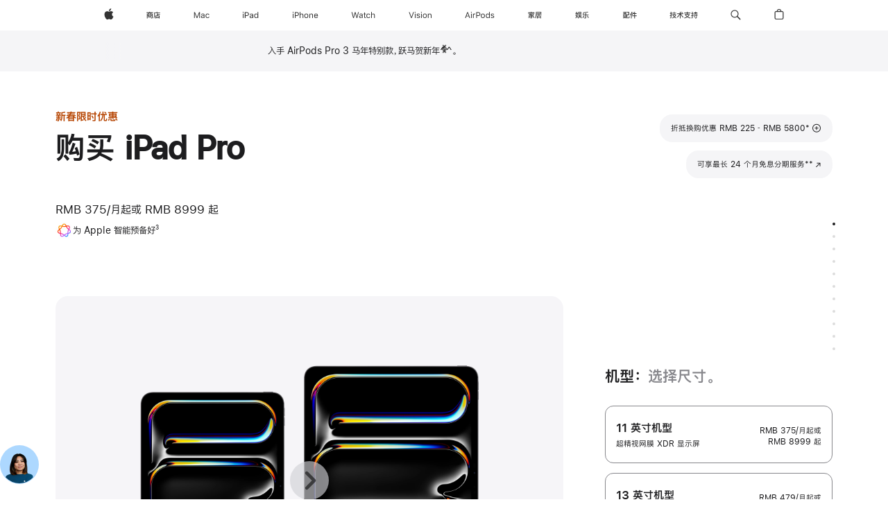

--- FILE ---
content_type: text/html;charset=utf-8
request_url: https://www.apple.com.cn/shop/buy-ipad/ipad-pro?step=select
body_size: 114895
content:
<!DOCTYPE html>
<html  class="nojs seg-consumer cn apac zh-cn zh " lang="zh-CN" >
<head>


            <link rel="preconnect" href="https://store.storeimages.cdn-apple.com/8756/store.apple.com" crossorigin="anonymous">
            <link rel="dns-prefetch" href="https://store.storeimages.cdn-apple.com/8756/store.apple.com" crossorigin="anonymous">

            <link rel="preconnect" href="https://www.apple.com" crossorigin="anonymous">
            <link rel="dns-prefetch" href="https://www.apple.com" crossorigin="anonymous">

            <meta name="viewport" content="width=device-width, height=device-height, initial-scale=1" />
    <title>购买 iPad Pro - Apple (中国大陆)</title>
    <meta charset="utf-8" />
    <meta http-equiv="X-UA-Compatible" content="IE=edge,chrome=1" />    
    <meta name="format-detection" content="telephone=no" />        
         <meta name="twitter:card" content="summary_large_image" />
        <meta property="og:locale" content="zh_CN" />
        <meta property="og:site_name" content="Apple (中国大陆)" />
        <meta name="robots" content="max-image-preview:large" />
        <meta property="og:url" content="https://www.apple.com.cn/shop/buy-ipad/ipad-pro" />
        <meta property="og:description" content="1 月 24 日至 27 日，以符合条件的支付方式买 11 英寸或 13 英寸 iPad Pro (M5)，立省 RMB 400，还可享最高 24 期免息分期。立即前往 apple.com.cn 购买。" />
        <meta name="twitter:site" content="@apple" />
        <meta property="og:image" content="https://store.storeimages.cdn-apple.com/1/as-images.apple.com/is/ipad-pro-model-select-gallery-1-202405?wid=1200&amp;hei=630&amp;fmt=jpeg&amp;qlt=95&amp;.v=1713495958512" />
        <meta property="og:type" content="product" />
        <meta property="og:title" content="购买 iPad Pro" />
        <meta name="applicable-device" content="pc,mobile"/>
    <meta name="description" content="1 月 24 日至 27 日，以符合条件的支付方式买 11 英寸或 13 英寸 iPad Pro (M5)，立省 RMB 400，还可享最高 24 期免息分期。立即前往 apple.com.cn 购买。" />
    <meta name="keywords" content="购买iPad Pro, iPad Pro银色, iPad Pro深空灰色" />    
      
      
      <link rel="canonical" href="https://www.apple.com.cn/shop/buy-ipad/ipad-pro" />
          <script  crossorigin="anonymous"> document.cookie = "as_sfa=Mnxjbnxjbnx8emhfQ058Y29uc3VtZXJ8aW50ZXJuZXR8MHwwfDE; path=/; domain=apple.com.cn; expires=Sun, 26-Jul-2026 00:28:47 GMT; Secure;"; </script>
		
		<script type="application/ld+json">{"@context":"https://ziyuan.baidu.com/contexts/cambrian.jsonld","@id":"https://www.apple.com.cn/shop/buy-ipad/ipad-pro","appid":"1648269209122770","title":"购买 iPad Pro","images":["https://store.storeimages.cdn-apple.com/1/as-images.apple.com/is/ipad-pro-model-select-gallery-1-202405?wid=1200&hei=630&fmt=jpeg&qlt=95&.v=1713495958512"],"pubDate":"2026-01-27T00:17:48","upDate":"2026-01-27T00:17:48"}</script>
	<script type="application/json" id="metrics">{"config":{"asMetrics":{"graffitiFeatures":["sectionEngagement","pageLoad"],"asMetricsFeatures":["sharedDataLayer"],"dataMule":"v1","storedEntryPointEnabled":false,"graffitiEnabled":true},"omniture":{"account":["applestoreww"],"trackingServer":"securemetrics.apple.com.cn","internalDomains":["store.apple.com.cn","secure.store.apple.com.cn","secure1.store.apple.com.cn","secure2.store.apple.com.cn","epp.apple.com.cn","secure1.epp.apple.com.cn","storeint.apple.com.cn","secure1.storeint.apple.com.cn","www.apple.com.cn"]},"global":{"cookieDomain":"apple.com.cn"}},"data":{"node":"standard/home/shop_ipad/family/ipad_pro/select","pageName":"AOS: home/shop_ipad/family/ipad_pro/select","properties":{"isHomePage":false,"encryptedStoreId":"wFP7F7CXH9P4TJY9X","serverName":"588000","characterSetForCountry":"UTF-8","currencyCode":"CNY","computedChannel":"AOS: iPad","storeSegmentVariable":"AOS: CN Consumer","storeFrontId":"506738","productsString":"ipad_pro","eventType":"event55","computedCustomStoreName":"AOS: China Consumer","langAttribute":"zh-cn","evarDataNodesEnabled":true},"currency":"CNY","area":"shop","category":"ipad_pro","products":[{"sku":"MDWU4","partNumber":"MDWU4CH/A","price":{"fullPrice":17499.00},"category":"ipad","name":"11-inch iPad Pro Wi‑Fi 2TB with standard glass - Space Black"},{"sku":"MDWK4","partNumber":"MDWK4CH/A","price":{"fullPrice":8999.00},"category":"ipad","name":"11-inch iPad Pro Wi‑Fi 256GB with standard glass - Space Black"},{"sku":"MDWM4","partNumber":"MDWM4CH/A","price":{"fullPrice":10699.00},"category":"ipad","name":"11-inch iPad Pro Wi‑Fi 512GB with standard glass - Space Black"},{"sku":"MDWP4","partNumber":"MDWP4CH/A","price":{"fullPrice":14099.00},"category":"ipad","name":"11-inch iPad Pro Wi‑Fi 1TB with standard glass - Space Black"},{"sku":"MDWV4","partNumber":"MDWV4CH/A","price":{"fullPrice":17499.00},"category":"ipad","name":"11-inch iPad Pro Wi‑Fi 2TB with standard glass - Silver"},{"sku":"MDWN4","partNumber":"MDWN4CH/A","price":{"fullPrice":10699.00},"category":"ipad","name":"11-inch iPad Pro Wi‑Fi 512GB with standard glass - Silver"},{"sku":"MDWL4","partNumber":"MDWL4CH/A","price":{"fullPrice":8999.00},"category":"ipad","name":"11-inch iPad Pro Wi‑Fi 256GB with standard glass - Silver"},{"sku":"MDWQ4","partNumber":"MDWQ4CH/A","price":{"fullPrice":14099.00},"category":"ipad","name":"11-inch iPad Pro Wi‑Fi 1TB with standard glass - Silver"},{"sku":"MDWX4","partNumber":"MDWX4CH/A","price":{"fullPrice":18299.00},"category":"ipad","name":"11-inch iPad Pro Wi‑Fi 2TB with nano-texture glass - Silver"},{"sku":"MDWT4","partNumber":"MDWT4CH/A","price":{"fullPrice":14899.00},"category":"ipad","name":"11-inch iPad Pro Wi‑Fi 1TB with nano-texture glass - Silver"},{"sku":"MDWW4","partNumber":"MDWW4CH/A","price":{"fullPrice":18299.00},"category":"ipad","name":"11-inch iPad Pro Wi‑Fi 2TB with nano-texture glass - Space Black"},{"sku":"MDWR4","partNumber":"MDWR4CH/A","price":{"fullPrice":14899.00},"category":"ipad","name":"11-inch iPad Pro Wi‑Fi 1TB with nano-texture glass - Space Black"},{"sku":"ME6R4","partNumber":"ME6R4CH/A","price":{"fullPrice":19999.00},"category":"ipad","name":"11-inch iPad Pro Wi‑Fi + Cellular 2TB with nano-texture glass - Silver"},{"sku":"ME6M4","partNumber":"ME6M4CH/A","price":{"fullPrice":16599.00},"category":"ipad","name":"11-inch iPad Pro Wi‑Fi + Cellular 1TB with nano-texture glass - Silver"},{"sku":"ME6Q4","partNumber":"ME6Q4CH/A","price":{"fullPrice":19999.00},"category":"ipad","name":"11-inch iPad Pro Wi‑Fi + Cellular 2TB with nano-texture glass - Space Black"},{"sku":"ME6L4","partNumber":"ME6L4CH/A","price":{"fullPrice":16599.00},"category":"ipad","name":"11-inch iPad Pro Wi‑Fi + Cellular 1TB with nano-texture glass - Space Black"},{"sku":"ME6G4","partNumber":"ME6G4CH/A","price":{"fullPrice":12399.00},"category":"ipad","name":"11-inch iPad Pro Wi‑Fi + Cellular 512GB with standard glass - Space Black"},{"sku":"ME6E4","partNumber":"ME6E4CH/A","price":{"fullPrice":10699.00},"category":"ipad","name":"11-inch iPad Pro Wi‑Fi + Cellular 256GB with standard glass - Space Black"},{"sku":"ME6J4","partNumber":"ME6J4CH/A","price":{"fullPrice":15799.00},"category":"ipad","name":"11-inch iPad Pro Wi‑Fi + Cellular 1TB with standard glass - Space Black"},{"sku":"ME6N4","partNumber":"ME6N4CH/A","price":{"fullPrice":19199.00},"category":"ipad","name":"11-inch iPad Pro Wi‑Fi + Cellular 2TB with standard glass - Space Black"},{"sku":"ME6P4","partNumber":"ME6P4CH/A","price":{"fullPrice":19199.00},"category":"ipad","name":"11-inch iPad Pro Wi‑Fi + Cellular 2TB with standard glass - Silver"},{"sku":"ME6F4","partNumber":"ME6F4CH/A","price":{"fullPrice":10699.00},"category":"ipad","name":"11-inch iPad Pro Wi‑Fi + Cellular 256GB with standard glass - Silver"},{"sku":"ME6K4","partNumber":"ME6K4CH/A","price":{"fullPrice":15799.00},"category":"ipad","name":"11-inch iPad Pro Wi‑Fi + Cellular 1TB with standard glass - Silver"},{"sku":"ME6H4","partNumber":"ME6H4CH/A","price":{"fullPrice":12399.00},"category":"ipad","name":"11-inch iPad Pro Wi‑Fi + Cellular 512GB with standard glass - Silver"},{"sku":"MDYR4","partNumber":"MDYR4CH/A","price":{"fullPrice":17399.00},"category":"ipad","name":"13-inch iPad Pro Wi‑Fi 1TB with nano-texture glass - Silver"},{"sku":"MDYW4","partNumber":"MDYW4CH/A","price":{"fullPrice":20799.00},"category":"ipad","name":"13-inch iPad Pro Wi‑Fi 2TB with nano-texture glass - Silver"},{"sku":"MDYQ4","partNumber":"MDYQ4CH/A","price":{"fullPrice":17399.00},"category":"ipad","name":"13-inch iPad Pro Wi‑Fi 1TB with nano-texture glass - Space Black"},{"sku":"MDYV4","partNumber":"MDYV4CH/A","price":{"fullPrice":20799.00},"category":"ipad","name":"13-inch iPad Pro Wi‑Fi 2TB with nano-texture glass - Space Black"},{"sku":"MDYK4","partNumber":"MDYK4CH/A","price":{"fullPrice":11499.00},"category":"ipad","name":"13-inch iPad Pro Wi‑Fi 256GB with standard glass - Silver"},{"sku":"MDYM4","partNumber":"MDYM4CH/A","price":{"fullPrice":13199.00},"category":"ipad","name":"13-inch iPad Pro Wi‑Fi 512GB with standard glass - Silver"},{"sku":"MDYP4","partNumber":"MDYP4CH/A","price":{"fullPrice":16599.00},"category":"ipad","name":"13-inch iPad Pro Wi‑Fi 1TB with standard glass - Silver"},{"sku":"MDYU4","partNumber":"MDYU4CH/A","price":{"fullPrice":19999.00},"category":"ipad","name":"13-inch iPad Pro Wi‑Fi 2TB with standard glass - Silver"},{"sku":"MDYJ4","partNumber":"MDYJ4CH/A","price":{"fullPrice":11499.00},"category":"ipad","name":"13-inch iPad Pro Wi‑Fi 256GB with standard glass - Space Black"},{"sku":"MDYN4","partNumber":"MDYN4CH/A","price":{"fullPrice":16599.00},"category":"ipad","name":"13-inch iPad Pro Wi‑Fi 1TB with standard glass - Space Black"},{"sku":"MDYL4","partNumber":"MDYL4CH/A","price":{"fullPrice":13199.00},"category":"ipad","name":"13-inch iPad Pro Wi‑Fi 512GB with standard glass - Space Black"},{"sku":"MDYT4","partNumber":"MDYT4CH/A","price":{"fullPrice":19999.00},"category":"ipad","name":"13-inch iPad Pro Wi‑Fi 2TB with standard glass - Space Black"},{"sku":"ME8W4","partNumber":"ME8W4CH/A","price":{"fullPrice":19099.00},"category":"ipad","name":"13-inch iPad Pro Wi‑Fi + Cellular 1TB with nano-texture glass - Space Black"},{"sku":"ME9A4","partNumber":"ME9A4CH/A","price":{"fullPrice":22499.00},"category":"ipad","name":"13-inch iPad Pro Wi‑Fi + Cellular 2TB with nano-texture glass - Space Black"},{"sku":"ME8X4","partNumber":"ME8X4CH/A","price":{"fullPrice":19099.00},"category":"ipad","name":"13-inch iPad Pro Wi‑Fi + Cellular 1TB with nano-texture glass - Silver"},{"sku":"ME9C4","partNumber":"ME9C4CH/A","price":{"fullPrice":22499.00},"category":"ipad","name":"13-inch iPad Pro Wi‑Fi + Cellular 2TB with nano-texture glass - Silver"},{"sku":"ME8U4","partNumber":"ME8U4CH/A","price":{"fullPrice":18299.00},"category":"ipad","name":"13-inch iPad Pro Wi‑Fi + Cellular 1TB with standard glass - Space Black"},{"sku":"ME8Y4","partNumber":"ME8Y4CH/A","price":{"fullPrice":21699.00},"category":"ipad","name":"13-inch iPad Pro Wi‑Fi + Cellular 2TB with standard glass - Space Black"},{"sku":"ME8R4","partNumber":"ME8R4CH/A","price":{"fullPrice":14899.00},"category":"ipad","name":"13-inch iPad Pro Wi‑Fi + Cellular 512GB with standard glass - Space Black"},{"sku":"ME8P4","partNumber":"ME8P4CH/A","price":{"fullPrice":13199.00},"category":"ipad","name":"13-inch iPad Pro Wi‑Fi + Cellular 256GB with standard glass - Space Black"},{"sku":"ME8T4","partNumber":"ME8T4CH/A","price":{"fullPrice":14899.00},"category":"ipad","name":"13-inch iPad Pro Wi‑Fi + Cellular 512GB with standard glass - Silver"},{"sku":"ME8V4","partNumber":"ME8V4CH/A","price":{"fullPrice":18299.00},"category":"ipad","name":"13-inch iPad Pro Wi‑Fi + Cellular 1TB with standard glass - Silver"},{"sku":"ME9D4","partNumber":"ME9D4CH/A","price":{"fullPrice":21699.00},"category":"ipad","name":"13-inch iPad Pro Wi‑Fi + Cellular 2TB with standard glass - Silver"},{"sku":"ME8Q4","partNumber":"ME8Q4CH/A","price":{"fullPrice":13199.00},"category":"ipad","name":"13-inch iPad Pro Wi‑Fi + Cellular 256GB with standard glass - Silver"}],"sectionEngagement":[[".dd-compare","buyflow-compare"],["[data-analytics-section=\"dimensionScreensize\"]","dimensionscreensize"],["[data-analytics-section=\"dimensionFinish\"]","dimensiondisplay"],["[data-analytics-section=\"summary\"]","summary"],["#acc_pencil,#acc_pencil_first","pencil"],["[data-analytics-section=\"buyflow-business\"]","buyflow-business"],["[data-analytics-section=\"engraving\"]","engraving"],["[data-analytics-section=\"applecare\"]","applecare"],["[data-analytics-section=\"tradein\"]","tradein"],["[data-analytics-section=\"dimensionCapacity\"]","dimensioncapacity"],[".dd-services","app-services"],["[data-analytics-section=\"paymentOptions\"]","paymentOptions"],["[data-analytics-section=\"dimensionColor\"]","dimensioncolor"],["[data-analytics-section=\"dimensionConnection\"]","dimensionconnection"],["[data-analytics-section=\"buyflow-faq\"]","buyflow-faq"]],"buyflow":{"step":"select","lineOfBusiness":"ipad","name":"ipad_pro","dimensionOrder":[["dimensionScreensize","dimensionColor","dimensionCapacity","dimensionFinish","dimensionConnection"]],"selectionOrder":[["dimensionScreensize","dimensionColor","dimensionCapacity","dimensionFinish","dimensionConnection","engraving","accessories","tradeIn","payment","appleCare"]]}}}</script>
            <script type="application/json" id="graffiti-tags">[{"u":"","c":"sha256-4ZDkhD+rlR3dYpYnrBDs101Dio+hne709ceeZW8NOdc=","p":"100"},{"u":"","c":"sha256-h4hHMfW1aOWecH+ZudUuT/jQ3hARMakj8v0C0ePrgv0=","p":"100"},{"u":"","c":"sha256-RkQoe7XoUt/7TpFjHkSjlfDf6d0XmU6WeBm7E0lSHXk=","p":"100"}]</script>
    
    
    <link rel="image_src" href="https://store.storeimages.cdn-apple.com/1/as-images.apple.com/is/ipad-pro-13-og-202405?wid=400&amp;hei=400&amp;fmt=jpeg&amp;qlt=90&amp;.v=TktGcXNrdGZVQ3BPNkNEWHNmZzJkNVg3Y3BadTkrN3dFTkJNcm8rdTE0MzJLR3Y0SWRpTGppVElCV2ZDVjAzeTlGcUdzbUhxVVZKUExTMkZZYlFXYTUxZjFHL0tLa2NqV01NK2doTWQxdlE" />

            <script crossorigin="anonymous">
                     if (/(iPhone|iPod).*OS ([6-9]|[1-9][0-9]).*AppleWebKit.*Mobile.*Safari/.test(navigator.userAgent)) {
                       var headNode = document.getElementsByTagName("head")[0];
var sbNode = document.createElement('meta');
var url = decodeURI("https://www.apple.com.cn/shop/buy-ipad/ipad-pro");
var ses = "; " + document.cookie;
var sesParts = ses.split("; s_vi=");
ses = sesParts.length == 2 ? sesParts.pop().split(";").shift() : '';
if (ses !== '') {
    url += url.indexOf('?') >= 0 ? '&' : '?';
    url += 'ses=' + encodeURI(ses);
}
sbNode.name = 'apple-itunes-app';
sbNode.content = 'app-id=375380948, app-argument=' + url;
headNode.appendChild(sbNode);

                     }
                    else if (/(iPad).*OS ([6-9]|[1-9][0-9]).*AppleWebKit.*Mobile.*Safari/.test(navigator.userAgent)) {
                      var headNode = document.getElementsByTagName("head")[0];
var sbNode = document.createElement('meta');
var url = decodeURI("https://www.apple.com.cn/shop/buy-ipad/ipad-pro");
var ses = "; " + document.cookie;
var sesParts = ses.split("; s_vi=");
ses = sesParts.length == 2 ? sesParts.pop().split(";").shift() : '';
if (ses !== '') {
    url += url.indexOf('?') >= 0 ? '&' : '?';
    url += 'ses=' + encodeURI(ses);
}
sbNode.name = 'apple-itunes-app';
sbNode.content = 'app-id=375380948, app-argument=' + url;
headNode.appendChild(sbNode);

                    }
            </script>



        


<script>
window.apple = window.apple || {};
    apple.buyFlowVersionId = "v10";
    apple.buyFlowFirstStep = true;
    apple.buyFlowExpiry = 28800000;
    apple.buyFlowPath = "/shop/buy-ipad/ipad-pro";
</script>


        

<script>
    window.asBuyFlow = window.asBuyFlow || {};
    window.asBuyFlow.sfa = 'cn';

    window.asBuyFlow.storageConfig = {
        genericPath: '/' + window.asBuyFlow.sfa + (window.apple && window.apple.buyFlowPath
            ? window.apple.buyFlowPath : (window.location.pathname + '/generic'))
    }
</script>

                                <link rel="preload" as="image" href="https://store.storeimages.cdn-apple.com/1/as-images.apple.com/is/ipad-pro-model-select-gallery-1-202212?wid=5120&hei=2880&fmt=webp&qlt=90&.v=cXN0QTVTNDBtbGIzcy91THBPRThnNE5sSFgwakNWNmlhZ2d5NGpHdllWZVcvNkFpVHF6OWJzTGpqbk5xVnpya0JQYkhSV3V1dC9oa0s5K3lqMGtUaFdneHNMYjl5U2NLL1VkcWtFWDYzbWIzek9DSnRkRGU3RzJhdVp4dllhYzM&traceId=1">


            	<script crossorigin="anonymous">
		window.asUnsupportedBrowserUrl = "https://www.apple.com.cn/shop/unsupported";
	</script>


<script crossorigin="anonymous">
	//replace nojs class with js on html element
	(function(html){
		html.className = html.className.replace(/\bnojs\b/,'js')
	})(document.documentElement);

	// add metric shim
	window.s = {
		t: () => {},
		tl: () => {},
		clearVars: () => {},
		pageName: 'disabled',
		disabled: true
	};
</script>

    
            <link data-srs rel="stylesheet" href="https://store.storeimages.cdn-apple.com/8756/store.apple.com/static-resources/rs-globalelements-2.20.0-e0ef1/dist/ac-globalnav.css" media="screen, print"  />




        <link data-srs rel="stylesheet" href="https://store.storeimages.cdn-apple.com/8756/store.apple.com/static-resources/rs-external-1.68.1-ed939/dist/cn/external.css" media="screen, print"  />
        <link data-srs rel="stylesheet" href="https://store.storeimages.cdn-apple.com/8756/store.apple.com/static-resources/rs-vendor-1.31.0-51e19/dist/common-css@1.2.0/dist/common.css" media="screen, print"  />
        <link data-srs rel="stylesheet" href="https://store.storeimages.cdn-apple.com/8756/store.apple.com/static-resources/rs-ipad-4.39.2-a706d/dist/step1evolution.css" media="screen, print"  />

        <link data-srs rel="stylesheet" href="https://www.apple.com.cn/wss/fonts?families=SF+Pro+SC,v1:400,600|SF+Pro+Text,v3:400,600|SF+Pro+Display,v3:500|SF+Pro+Icons,v3|Apple+Monochrome+Emoji,v3|Apple+Monochrome+Emoji+Ind,v2|PingHei,v1"  />

    



<link rel="stylesheet" href="https://store.storeimages.cdn-apple.com/8756/store.apple.com/shop/Catalog/global/css/dd/buy-flow/ipad.css" media="screen, print" />
<link rel="stylesheet" href="https://store.storeimages.cdn-apple.com/8756/store.apple.com/shop/Catalog/global/css/web/fee/buy-flow/ipad/as-ipad-pro.css" media="screen, print" />

	<script crossorigin="anonymous">
		window.irOn=true;
	</script>

    <script crossorigin="anonymous">
        window.ECHO_CONFIG = {
            metadata: {
                environment: "",
                format: "common",
                fmt: "common",
                region: "apac",
                country: "CN",
                sf: "cn",
                segment: "Consumer",
                locale: "zh-cn",
                referer: document.referrer,
                node: "standard/home/shop_ipad/family/ipad_pro/select",
                pageResource: "ipad-4",
                feature: "step1evolution",
                targetEnabled: "false"
            },
            config: {
                "pageViewId": Math.random().toString(36).substring(2, 12) + '-' + Date.now().toString(36),
                "app": "com.apple.www.Store",
                "delaySendingPageViewDataMS": 500,
                "nonEssentialEventSampleRatePct": 0.1,
                "altTextEventSampleRatePct": 1.0,
                "customEventSampleRatePct": 25.0,
                "interactionEventSampleRatePct": 100.0,
                "performanceMeasureEventSampleRatePct": 5.0,
                "performanceNowEventSampleRatePct": 65.0,
                "resourceEventSampleRatePct": 5.0,
                "rumEventSampleRatePct": 25.0,
                "performanceMeasurePollingIntervalMS": 1000,
                "performanceMeasuresToReport": "".split(','),
                "resourceDisallowedResourceList": "securemetrics.apple.com".split(','),
                "resourcePollingIntervalMS": 2001,
                "sendErrors": true,
                "sendPageViewData": true,
                "sendResourceData":  true,
                "url": "https://xp.apple.com/report/2/xp_aos_clientperf,/shop/mdp/api/echo",
                "echoSubDomainName": "https://www.apple.com.cn",
                "passiveEventIngestionUrl": "https://xp.apple.com/report/2/xp_aos_clientperf",
                "criticalEventIngestionUrl": "/shop/mdp/api/echo",
                "sendLoggingData": true,
                "eventListeners": null || {},
                "preLoadErrors": []
            }
        };

        window.ECHO_CONFIG.config.preLoadErrorListener = window.addEventListener('error', (event) => {
            window.ECHO_CONFIG.config.preLoadErrors.push(event);
        });

        window.AS_LOG_LEVEL = "ERROR";
    </script>


    
        <script data-srs

            src="https://store.storeimages.cdn-apple.com/8756/store.apple.com/static-resources/rs-external-1.68.1-ed939/dist/unsupportedBrowser.min.js"


         nomodule crossorigin="anonymous" integrity="sha384-xA4aSWL+MVd9UwGaciKIe6Ws2in1+cSOXfCZ/KgWWJeJ1eBDhPaftM2S97id4HfU"></script>
        <script data-srs

            src="https://store.storeimages.cdn-apple.com/8756/store.apple.com/static-resources/rs-echo-3.30.0-4f384/dist/echo.min.js"


         async crossorigin="anonymous" type="module" integrity="sha384-57kiFvsJ04kQkvJLsrJE9W6XZak+iSEPGJQnsO/qAdQJUo1Va2/XR8OWd9gD/K+B"></script>
        <script data-srs

            src="https://store.storeimages.cdn-apple.com/8756/store.apple.com/static-resources/rs-external-1.68.1-ed939/dist/external.js"


         crossorigin="anonymous" integrity="sha384-7UgHstVfwyQwDgXfwurVWh+HWOaKwNIYeZ5LVRPd7ydcPqb6tijs/y8E86ncDJSW"></script>
        <script data-srs

            src="https://store.storeimages.cdn-apple.com/8756/store.apple.com/static-resources/rs-external-1.68.1-ed939/dist/log.js"


         crossorigin="anonymous" integrity="sha384-LLtjA+VZTCx6UvMkbBiY8rm4va9KSPyu1dR1l67jFCnp/Kyuuf2KbM00MtPKB5zQ"></script>
        <script data-srs

            src="https://store.storeimages.cdn-apple.com/8756/store.apple.com/static-resources/rs-vendor-1.31.0-51e19/dist/adobe-appmeasurement@2.23.0/third-party/js/AppMeasurement.js"


         crossorigin="anonymous" integrity="sha384-F1AYDcGm0yYcO+ZUQ5n1Anuylmy4hDT+UjPesrQBpHh8174rgghpI9rMLgq1vgfs"></script>
        <script data-srs

            src="https://store.storeimages.cdn-apple.com/8756/store.apple.com/static-resources/rs-analytics-1.7.3-5b6dd/dist/analytics.js"


         crossorigin="anonymous" integrity="sha384-5AQ8BMKfJpk7nVx67WYjdUzasBP+D2B7GsYw8DhniTkok4bUCNu+8mol+sQJOgLk"></script>
        <script data-srs

            src="https://store.storeimages.cdn-apple.com/8756/store.apple.com/static-resources/rs-vendor-1.31.0-51e19/dist/lodash@4.17.21/lodash.min.js"


         crossorigin="anonymous" integrity="sha384-H6KKS1H1WwuERMSm+54dYLzjg0fKqRK5ZRyASdbrI/lwrCc6bXEmtGYr5SwvP1pZ"></script>
        <script data-srs

            src="https://store.storeimages.cdn-apple.com/8756/store.apple.com/static-resources/rs-vendor-1.31.0-51e19/dist/react@18.2.0/umd/react.production.min.js"


         crossorigin="anonymous" integrity="sha384-tMH8h3BGESGckSAVGZ82T9n90ztNXxvdwvdM6UoR56cYcf+0iGXBliJ29D+wZ/x8"></script>
        <script data-srs

            src="https://store.storeimages.cdn-apple.com/8756/store.apple.com/static-resources/rs-vendor-1.31.0-51e19/dist/react-dom@18.2.0/umd/react-dom.production.min.js"


         crossorigin="anonymous" integrity="sha384-bm7MnzvK++ykSwVJ2tynSE5TRdN+xL418osEVF2DE/L/gfWHj91J2Sphe582B1Bh"></script>
        <script data-srs

            src="https://store.storeimages.cdn-apple.com/8756/store.apple.com/static-resources/rs-ipad-4.39.2-a706d/dist/step1evolution.js"


         crossorigin="anonymous" integrity="sha384-gVlJMcGPV0OpQLBMzU7jGCHV9ZvL8HsgKNr1VwXv/RE6WwQlVtqtAFcW7K2Zftdz"></script>

        <script data-srs src="https://store.storeimages.cdn-apple.com/8756/store.apple.com/static-resources/rs-globalelements-2.20.0-e0ef1/dist/ac-globalnav.umd.js" defer crossorigin="anonymous" integrity="sha384-2VfvJpAfs3Z/4i+I+F4Ygb84rD642EhD4Xovy+V0ynqTvl2DUapTR3OqN+/Q2Gao"></script>
    <script data-srs src="https://store.storeimages.cdn-apple.com/8756/store.apple.com/static-resources/rs-globalelements-2.20.0-e0ef1/dist/globalelements.js" crossorigin="anonymous" integrity="sha384-Vd4M0TI5DAjH73dnM/hI4oN/2/mxN9SrrUwWVLjAtD3r4q5hE2DcNVMnjkwpAinh"></script>








    


        <script id="shldVerify" type="module" crossorigin="anonymous" src="/shop/shld/v1/verify.js" integrity="sha384-ks5BFNp9vK3a6D/0EnZWJmYLnvFIKqx9dh3gsx67abkqD22O3pf42MkW90VxN8TP"></script>
        <script crossorigin="anonymous">
            window.shldConfig= {
                isEnabled: true
            };
        </script>

    <script crossorigin="anonymous">
        (function () {
            const logger = typeof window.Log === "function" ? window.Log("pixel") : window.console;

            try {
                function sanitizeAndNormalizePathname(pathname) {
                    let newPathname = pathname;
                    let decodedPathname;

                    try {
                        decodedPathname = decodeURIComponent(pathname);
                    } catch (error) {
                        decodedPathname = pathname;
                    }

                    // first handle /storepickup and /<sf>/storepickup
                    if (decodedPathname.includes('/storepickup')) {
                        newPathname = '/storepickup';
                    }

                    // then handle /store and /<sf>/store
                    else if (decodedPathname.includes('/store')) {
                        const base = '/store';
                        const path = decodedPathname.split('/store')[1];
                        newPathname = `${base}${path}`;
                    }

                    // handle /search and /<sf>/search
                    else if (decodedPathname.includes('/search')) {
                        newPathname = '/search';
                    }

                    // handle /giftcard and /<sf>/giftcard
                    else if (decodedPathname.includes('/giftcard')) {
                        newPathname = '/giftcard';
                    }

                    // handle /shop/bag/saved_bag and /<sf>/shop/bag/saved_bag
                    else if (decodedPathname.includes('/shop/bag/saved_bag')) {
                        const base = '/shop/bag/saved_bag';
                        newPathname = `${base}`;
                    }

                    // handle /shop/order and /<sf>/shop/order
                    else if (decodedPathname.includes('/shop/bag')) {
                        const base = '/shop/bag';
                        newPathname = `${base}`;
                    }

                    // handle /shop/order and /<sf>/shop/order
                    else if (decodedPathname.includes('/shop/pdpAddToBag')) {
                        const base = '/shop/pdpAddToBag';
                        newPathname = `${base}`;
                    }

                    // handle /shop/order and /<sf>/shop/order
                    else if (decodedPathname.includes('/shop/order')) {
                        const base = '/shop/order';
                        const path = decodedPathname
                            .split(base)[1]
                            .replace(/\d/g, '0')
                            .replace(/[\w.-]+@[\w.-]+\.\w+/g, 'user@example.com');
                        newPathname = `${base}${path}`;
                    }

                    // handle /shop/recap and /<sf>/shop/recap
                    else if (decodedPathname.includes('/shop/recap')) {
                        const base = '/shop/recap';
                        newPathname = `${base}`;
                    }

                    // handle /shop/start and /<sf>/shop/start
                    else if (decodedPathname.includes('/shop/start')) {
                        const base = '/shop/start';
                        newPathname = `${base}`;
                    }

                    // handle /shop/confirm and /<sf>/shop/confirm
                    else if (decodedPathname.includes('/shop/confirm')) {
                        const base = '/shop/confirm';
                        newPathname = `${base}`;
                    }

                    // handle /shop/posThankYou and /<sf>/shop/posThankYou
                    else if (decodedPathname.includes('/shop/posThankYou')) {
                        const base = '/shop/posThankYou';
                        newPathname = `${base}`;
                    }

                    // handle /shop/yoursaves and /<sf>/shop/yoursaves
                    else if (decodedPathname.includes('/shop/yoursaves')) {
                        const base = '/shop/yoursaves';
                        newPathname = `${base}`;
                    }

                    // handle /shop and /<sf>/shop
                    else if (decodedPathname.includes('/shop')) {
                        const base = '/shop';
                        const path = decodedPathname.split('/shop')[1];
                        newPathname = `${base}${path}`;
                    }

                    // handle %
                    if (newPathname.includes('%')) {
                        newPathname = newPathname.split('%')[0];
                    }

                    return newPathname;
                }

                function getSanitizedLocation(location) {
                    if (!location) {
                        return {};
                    }
                    const newLocation = new URL(location);
                    if (newLocation.protocol.startsWith('http')) {
                        return newLocation;
                    }
                    newLocation.pathname = 'pathname';
                    return newLocation;
                }

                function getAosSanitizedLocation(location) {
                    const sanitizedLocation = getSanitizedLocation(location);

                    const normalizedPath = sanitizeAndNormalizePathname(sanitizedLocation.pathname);

                    sanitizedLocation.hash = '';
                    sanitizedLocation.href = `${sanitizedLocation.protocol}//${sanitizedLocation.host}${normalizedPath}`;
                    sanitizedLocation.password = '';
                    sanitizedLocation.pathname = normalizedPath;
                    sanitizedLocation.search = '';

                    return sanitizedLocation;
                }

                const sanitizedLocation = getAosSanitizedLocation(window.location);

                function getPageShopPath(pathname) {
                    let newPathname = pathname;

                    // handle /shop/product and /<sf>/shop/product
                    if (newPathname.includes('/shop/product')) {
                        const base = '/shop/product';
                        newPathname = `${base}`;
                    }

                    const pathElements = newPathname.split('/');

                    if (pathElements.length <= 5) {
                        return newPathname;
                    }

                    return pathElements.slice(0, 4).join('/');
                }

                const pageViewId = window.ECHO_CONFIG && window.ECHO_CONFIG.config && window.ECHO_CONFIG.config.pageViewId;
                const referrer = document.referrer.includes('apple.com') ? getAosSanitizedLocation(document.referrer).href : document.referrer;
                const host = sanitizedLocation.host;
                const pageHostname = sanitizedLocation.hostname;
                const pagePathname = sanitizedLocation.pathname;
                const pageUrl = sanitizedLocation.href;
                const pageShopPath = getPageShopPath(sanitizedLocation.pathname);
                const recordTime=Date.now();
                const src = `https://www.apple.com.cn/shop/mdp/echo/echo.png?pageViewId=${pageViewId}&recordTime=${recordTime}&referrer=${referrer}&referer=${referrer}&host=${host}&pageHostname=${pageHostname}&pageUrl=${pageUrl}&pagePathname=${pagePathname}&pageShopPath=${pageShopPath}&eventType=pageview&environment=&format=common&region=apac&country=CN&sf=cn&segment=Consumer&locale=zh-cn&node=standard/home/shop_ipad/family/ipad_pro/select&pageResource=ipad-4&feature=step1evolution`;
                const pixelScript = document.createElement("img");

                pixelScript.setAttribute("src", src);
            } catch (e) {
                logger.error(e);
            }
        })();
    </script>

    <noscript>
        <img src="https://www.apple.com.cn/shop/mdp/echo/echo.png?pageViewId=no-js&recordTime=no-js&referrer=no-js&referer=no-js&host=no-js&pageHostname=no-js&pageUrl=no-js&pagePathname=no-js&pageShopPath=no-js&eventType=pageview&environment=&format=common&region=apac&country=CN&sf=Consumer&segment=Consumer&locale=zh-cn&node=standard/home/shop_ipad/family/ipad_pro/select&pageResource=ipad-4&feature=step1evolution" width="1" height="1" />
    </noscript>



        <script crossorigin="anonymous">
            window.dynamicFootnotesConfig = {
                dynamicSymbols: ["<sup>a</sup>","<sup>b</sup>","<sup>I</sup>","<sup>II</sup>","<sup>i</sup>","<sup>ii</sup>","<sup>※</sup>","<sup>※※</sup>","<sup>¶</sup>","<sup>¶¶</sup>"],
                selector: "div.footnotes",
                footnoteElementType: "p",
                footnoteElementDataAttr: "data-dynamic-footnote",
                placeholderRegex: /{footnote\.(.*?)}/g,
                placeholderIdFindFn: function (str) {
                    return str.split(".")[1].split("}")[0]
                },
                symbolCache: {},
                nextSymbolIndex: 0
            };
        </script>

        <script crossorigin="anonymous">
            window.dynamicHashConfig = {
                // should match something like '__hash__'
                placeholderRegex: /__hash__/g,
            };

            window.dcpConfig = {
                mzoneUrl: "/shop/personalization",
                mzoneParamPrefix: "mz",
                moduleBaseUrl: "/shop/content-module",
                timeoutMS: 2000,
                enabled: true,
                mzoneIdList: [],
                mzoneMap: {},
                dataAttr: 'data-mzone',
                dynamicDataAttr: 'data-mzone-dynamic-content',
                acStatusConfigGetter: function () {
                    var acConfig = window.acSetup;

                    if (!acConfig) {
                        return false;
                    }

                    return {
                        merchantIdentifier: acConfig.merchantIdentifier || '',
                        signature: acConfig.signature || '',
                        signedFields: acConfig.signedFields || null
                    };
                },
                analytics: {
                    attributesToAddToModules: [
                        { key: "role", value: "listitem", type: "string" },
                        { key: "data-rule-id", value: "ruleId", type: "moduleProperty" },
                        { key: "data-module-id", value: "moduleId", type: "moduleProperty" }
                    ],
                    selectorsToIgnore: [".dcp-module-hook", "style", "script", "noscript"],
                }
            };
        </script>



                        <script src="https://graffiti-tags.apple.com/public/aos/prod/ucp5/4ZDkhD_rlR3dYpYnrBDs101Dio_hne709ceeZW8NOdc.js" integrity="sha256-4ZDkhD+rlR3dYpYnrBDs101Dio+hne709ceeZW8NOdc=" crossorigin="anonymous"></script>
            <script src="https://graffiti-tags.apple.com/public/aos/prod/ucp5/h4hHMfW1aOWecH_ZudUuT-jQ3hARMakj8v0C0ePrgv0.js" integrity="sha256-h4hHMfW1aOWecH+ZudUuT/jQ3hARMakj8v0C0ePrgv0=" crossorigin="anonymous"></script>
            <script src="https://graffiti-tags.apple.com/public/aos/prod/ucp5/RkQoe7XoUt-7TpFjHkSjlfDf6d0XmU6WeBm7E0lSHXk.js" integrity="sha256-RkQoe7XoUt/7TpFjHkSjlfDf6d0XmU6WeBm7E0lSHXk=" crossorigin="anonymous"></script>


            <script crossorigin="anonymous">
    window.chatConfig = {"chat":{"page":[{"name":"WEB_CHAT_COUNTRY","value":"cn"},{"name":"WEB_CHAT_LANGUAGE","value":"zh"},{"name":"WEB_CHAT_ORDERNUMBER","value":null},{"name":"WEB_CHAT_GEO","value":"apac"},{"name":"WEB_CHAT_SEGMENT","value":"consumer"},{"name":"WEB_CHAT_SECTION","value":"product selection"},{"name":"WEB_CHAT_SUBSECTION","value":"select"},{"name":"WEB_CHAT_REFER","value":null},{"name":"WEB_CHAT_APP","value":"AOS"},{"name":"WEB_CHAT_PAGE","value":"AOS: home/shop_ipad/family/ipad_pro/select"},{"name":"url","value":"https://contactretail.apple.com.cn"}]}};
</script>



    

<script crossorigin="anonymous">
	if(!/dssid2/.test(document.cookie) || !/as_dc/.test(document.cookie)) {
		document.addEventListener('DOMContentLoaded', () => {
			const ie = document.createElement("IMG");
			ie.src = '/shop/dc';
			ie.width = 1;
			ie.height = 1;
			ie.style.display = "none";
			ie.alt = "";
			document.body.appendChild(ie);
		});
	}
</script>


    


</head>

    <body  class="rs-ipad rs-ipad-pro as-theme-light-heroimage">
            <div class="metrics">
            <noscript>
        <img src="https://securemetrics.apple.com.cn/b/ss/applestoreww/1/H.8--NS/0?pageName=No-Script:AOS%3A+home%2Fshop_ipad%2Ffamily%2Fipad_pro%2Fselect" height="1" width="1" alt=""/>
    </noscript>


        
        	<script></script>


        
        
    <script crossorigin="anonymous">
            if (window.asMetrics && window.asMetrics.initialize) {
                window.asMetrics.initialize();
            }
    </script>


    </div>




<script crossorigin="anonymous">
	if(!/dssid2/.test(document.cookie) || !/as_dc/.test(document.cookie)) {
		document.addEventListener('DOMContentLoaded', () => {
			const ie = document.createElement("IMG");
			ie.src = '/shop/dc';
			ie.width = 1;
			ie.height = 1;
			ie.style.display = "none";
			ie.alt = "";
			document.body.appendChild(ie);
		});
	}
</script>




        <div id="page">
<img src="/shop/beacon/atb" class="ir visuallyhidden" alt="" width="1" height="1"  />
            


    <script id="aos-gn-links" type="application/json">
    {  "educationrouting" : "https://www.apple.com.cn/shop/browse/home/education_routing",  "special_deals" : "https://www.apple.com.cn/shop/refurbished",  "buy_iphone/iphone_se" : "https://www.apple.com.cn/iphone",  "buy_mac" : "https://www.apple.com.cn/shop/buy-mac",  "edu_store" : "https://www.apple.com/cn-edu/store",  "order/list" : "https://secure.www.apple.com.cn/shop/order/list",  "buy_airtag/airtag" : "https://www.apple.com.cn/shop/browse/home/shop_airtag/family/airtag",  "buy_watch" : "https://www.apple.com.cn/shop/buy-watch",  "ipad/keyboards" : "https://www.apple.com.cn/shop/ipad/accessories/keyboards",  "ipad/accessories" : "https://www.apple.com.cn/shop/ipad/accessories",  "accessories/all_accessories/made_by_apple" : "https://www.apple.com.cn/shop/accessories/all/made-by-apple",  "watch/bands" : "https://www.apple.com.cn/shop/watch/bands",  "buy_homepod/homepod_mini" : "https://www.apple.com.cn/shop/homepod/family/homepod-mini",  "eppstore/veteransandmilitary" : "https://www.apple.com.cn/",  "studio/apple_watch" : "https://www.apple.com.cn/shop/studio/apple-watch",  "payment_plan" : "https://www.apple.com.cn/shop/browse/finance/PaypalFinancingLandingPage",  "buy_homepod/homepod" : "https://www.apple.com.cn/shop/homepod/family/homepod",  "buy_tv/apple_tv_4k" : "https://www.apple.com.cn/shop/tv/family/apple-tv-4k",  "trade_in" : "https://www.apple.com.cn/shop/trade-in",  "mac/accessories" : "https://www.apple.com.cn/shop/mac/accessories",  "accessories/all_accessories/beats_featured" : "https://www.apple.com.cn/shop/accessories/all/beats-featured",  "buy_iphone/carrier_offers" : "https://www.apple.com.cn/shop/buy-iphone/carrier-offers",  "store" : "https://www.apple.com.cn/store",  "watch/accessories" : "https://www.apple.com.cn/shop/watch/accessories",  "buy_ipad" : "https://www.apple.com.cn/shop/buy-ipad",  "buy_iphone" : "https://www.apple.com.cn/shop/buy-iphone",  "smart_home/accessories" : "https://www.apple.com.cn/shop/smart-home/accessories",  "buy_iphone/iphone_12" : "https://www.apple.com.cn/iphone",  "buy_iphone/iphone_13" : "https://www.apple.com.cn/iphone",  "iphone/accessories" : "https://www.apple.com.cn/shop/iphone/accessories",  "buy_accessories" : "https://www.apple.com.cn/shop/accessories/all"}
    </script>


            <meta name="aos-gn-template" content="2.18.1-SNAPSHOT - Tue Jul 22 2025 12:19:03 GMT-0700 (Pacific Daylight Time)" />
            <meta name="globalnav-store-key" content="SJHJUH4YFCTTPD4F4" />
            <meta name="globalnav-search-field[action]" content="/search" />
            <meta name="globalnav-submenus-enabled" content="true" data-ff-enabled data-cms />
            <meta name="globalmessage-segment-redirect" content="true" data-cms />
            <meta name="globalnav-search-suggestions-enabled" content="true" data-cms />
            <meta name="globalnav-bag-flyout-enabled" content="true" data-cms />



























































<div id="globalheader">
  <aside id="globalmessage-segment" lang="zh-CN" dir="ltr" class="globalmessage-segment">
    <ul data-strings="{&quot;view&quot;:&quot;{%STOREFRONT%} 商店首页&quot;,&quot;segments&quot;:{&quot;smb&quot;:&quot;企业商店首页&quot;,&quot;eduInd&quot;:&quot;教育商店首页&quot;,&quot;other&quot;:&quot;商店首页&quot;},&quot;exit&quot;:&quot;退出商店&quot;}" class="globalmessage-segment-content"></ul>
  </aside>
  <nav id="globalnav" lang="zh-CN" dir="ltr" aria-label="全部网页" data-analytics-element-engagement-start="globalnav:onFlyoutOpen" data-analytics-element-engagement-end="globalnav:onFlyoutClose" data-store-api="https://www.apple.com.cn/shop/bag/status" data-analytics-activitymap-region-id="global nav" data-analytics-region="global nav" class="globalnav no-js">
    <div class="globalnav-content">
      <div class="globalnav-item globalnav-menuback">
        <button aria-label="主菜单" class="globalnav-menuback-button">
          <span class="globalnav-chevron-icon"><svg height="48" viewbox="0 0 9 48" width="9" xmlns="http://www.w3.org/2000/svg">
              <path d="m1.5618 24.0621 6.5581-6.4238c.2368-.2319.2407-.6118.0088-.8486-.2324-.2373-.6123-.2407-.8486-.0088l-7 6.8569c-.1157.1138-.1807.2695-.1802.4316.001.1621.0674.3174.1846.4297l7 6.7241c.1162.1118.2661.1675.4155.1675.1577 0 .3149-.062.4326-.1846.2295-.2388.2222-.6187-.0171-.8481z"></path></svg></span>
        </button>
      </div>
      <ul id="globalnav-list" class="globalnav-list">
        <li data-analytics-element-engagement="globalnav hover - apple" class="globalnav-item globalnav-item-apple">
          <a href="https://www.apple.com.cn/" data-globalnav-item-name="apple" data-analytics-title="apple home" aria-label="Apple" class="globalnav-link globalnav-link-apple" data-autom="gn_apple"><span class="globalnav-image-regular globalnav-link-image"><svg height="44" viewbox="0 0 14 44" width="14" xmlns="http://www.w3.org/2000/svg">
                <path d="m13.0729 17.6825a3.61 3.61 0 0 0 -1.7248 3.0365 3.5132 3.5132 0 0 0 2.1379 3.2223 8.394 8.394 0 0 1 -1.0948 2.2618c-.6816.9812-1.3943 1.9623-2.4787 1.9623s-1.3633-.63-2.613-.63c-1.2187 0-1.6525.6507-2.644.6507s-1.6834-.9089-2.4787-2.0243a9.7842 9.7842 0 0 1 -1.6628-5.2776c0-3.0984 2.014-4.7405 3.9969-4.7405 1.0535 0 1.9314.6919 2.5924.6919.63 0 1.6112-.7333 2.8092-.7333a3.7579 3.7579 0 0 1 3.1604 1.5802zm-3.7284-2.8918a3.5615 3.5615 0 0 0 .8469-2.22 1.5353 1.5353 0 0 0 -.031-.32 3.5686 3.5686 0 0 0 -2.3445 1.2084 3.4629 3.4629 0 0 0 -.8779 2.1585 1.419 1.419 0 0 0 .031.2892 1.19 1.19 0 0 0 .2169.0207 3.0935 3.0935 0 0 0 2.1586-1.1368z"></path></svg></span><span class="globalnav-image-compact globalnav-link-image"><svg height="48" viewbox="0 0 17 48" width="17" xmlns="http://www.w3.org/2000/svg">
                <path d="m15.5752 19.0792a4.2055 4.2055 0 0 0 -2.01 3.5376 4.0931 4.0931 0 0 0 2.4908 3.7542 9.7779 9.7779 0 0 1 -1.2755 2.6351c-.7941 1.1431-1.6244 2.2862-2.8878 2.2862s-1.5883-.734-3.0443-.734c-1.42 0-1.9252.7581-3.08.7581s-1.9611-1.0589-2.8876-2.3584a11.3987 11.3987 0 0 1 -1.9373-6.1487c0-3.61 2.3464-5.523 4.6566-5.523 1.2274 0 2.25.8062 3.02.8062.734 0 1.8771-.8543 3.2729-.8543a4.3778 4.3778 0 0 1 3.6822 1.841zm-6.8586-2.0456a1.3865 1.3865 0 0 1 -.2527-.024 1.6557 1.6557 0 0 1 -.0361-.337 4.0341 4.0341 0 0 1 1.0228-2.5148 4.1571 4.1571 0 0 1 2.7314-1.4078 1.7815 1.7815 0 0 1 .0361.373 4.1487 4.1487 0 0 1 -.9867 2.587 3.6039 3.6039 0 0 1 -2.5148 1.3236z"></path></svg></span><span class="globalnav-link-text">Apple</span></a>
        </li>
        <li data-topnav-flyout-item="menu" data-topnav-flyout-label="Menu" role="none" class="globalnav-item globalnav-menu">
          <div data-topnav-flyout="menu" class="globalnav-flyout">
            <div class="globalnav-menu-list">
              <div data-analytics-element-engagement="globalnav hover - store" class="globalnav-item globalnav-item-store globalnav-item-menu">
                <ul role="none" class="globalnav-submenu-trigger-group">
                  <li class="globalnav-submenu-trigger-item">
                    <a href="/store" data-globalnav-item-name="store" data-topnav-flyout-trigger-compact="true" data-analytics-title="store" data-analytics-element-engagement="hover - store" aria-label="商店" class="globalnav-link globalnav-submenu-trigger-link globalnav-link-store" data-autom="gn_store"><span class="globalnav-link-text-container"><span class="globalnav-image-regular globalnav-link-image"><svg height="44" viewbox="0 0 20 44" width="20" xmlns="http://www.w3.org/2000/svg">
                            <path d="m2.2568 23.0189-.6035-.7793v4.1426h-.9316v-6.6562h2.1328c-.1465-.3633-.2988-.7266-.4863-1.0488h-2.0743v-.9375h4.0254c-.0938-.2461-.1934-.4805-.2988-.6855l1.0781-.1642c.1055.2578.1934.5449.293.8496h4.0371v.9375h-2.1504c-.1582.3867-.3223.7324-.498 1.0488h2.2031v5.4961c0 .7793-.3398 1.1836-1.002 1.1836h-1.0488l-.2461-.8848.9844.0293c.2461 0 .3809-.1816.3809-.5332v-4.4297h-6.3985v1.6113c.8203-.4512 1.5-.9844 2.0508-1.5879l.6855.6035c-.416.498-.8965.9434-1.4414 1.3477h3.9082v2.7012h-4.002v-2.6309c-.1933.1349-.3866.2638-.5976.3868zm3.4571-3.293c.1816-.3457.3516-.6914.498-1.0488h-2.7773c.1465.3164.293.6621.4102 1.0488zm.205 3.7032h-2.121v.9727h2.1211v-.9727zm2.1094-1.1485-.7266.7207c-.4746-.5566-1.1484-1.1426-2.0098-1.7754l.6562-.6211c.8205.5567 1.5177 1.125 2.0802 1.6758zm7.9336-4.3652h3.7441v.9434h-7.4414v2.1328c-.0293 2.2559-.4043 4.0547-1.1133 5.4141l-.7383-.6562c.5684-1.1426.8613-2.7305.8848-4.7578v-3.0762h3.668c-.1406-.293-.3047-.5625-.4688-.8086l1.0137-.1641c.1641.2988.3047.621.4512.9726zm.2461 1.2598v1.1074h3.2637v.9199h-3.2637v1.3008h2.6836v3.9434h-.9609v-.4512h-4.043v.4512h-.9609v-3.9434h2.3086v-3.3281zm1.7227 5.9062v-1.6699h-4.043v1.6699z"></path></svg></span><span class="globalnav-link-text">商店</span></span></a>
                  </li>
                </ul>
              </div>
              <div data-analytics-element-engagement="globalnav hover - mac" class="globalnav-item globalnav-item-mac globalnav-item-menu">
                <ul role="none" class="globalnav-submenu-trigger-group">
                  <li class="globalnav-submenu-trigger-item">
                    <a href="https://www.apple.com.cn/mac/" data-globalnav-item-name="mac" data-topnav-flyout-trigger-compact="true" data-analytics-title="mac" data-analytics-element-engagement="hover - mac" aria-label="Mac" class="globalnav-link globalnav-submenu-trigger-link globalnav-link-mac" data-autom="gn_mac"><span class="globalnav-link-text-container"><span class="globalnav-image-regular globalnav-link-image"><svg height="44" viewbox="0 0 23 44" width="23" xmlns="http://www.w3.org/2000/svg">
                            <path d="m8.1558 25.9987v-6.457h-.0703l-2.666 6.457h-.8907l-2.666-6.457h-.0703v6.457h-.9844v-8.4551h1.2246l2.8945 7.0547h.0938l2.8945-7.0547h1.2246v8.4551zm2.5166-1.7696c0-1.1309.832-1.7812 2.3027-1.8691l1.8223-.1113v-.5742c0-.7793-.4863-1.207-1.4297-1.207-.7559 0-1.2832.2871-1.4238.7852h-1.0195c.1348-1.0137 1.1309-1.6816 2.4785-1.6816 1.541 0 2.4023.791 2.4023 2.1035v4.3242h-.9609v-.9318h-.0938c-.4102.6738-1.1016 1.043-1.9453 1.043-1.2246 0-2.1328-.7266-2.1328-1.8809zm4.125-.5859v-.5801l-1.6992.1113c-.9609.0645-1.3828.3984-1.3828 1.0312 0 .6445.5449 1.0195 1.2773 1.0195 1.0371.0001 1.8047-.6796 1.8047-1.5819zm6.958-2.0273c-.1641-.627-.7207-1.1367-1.6289-1.1367-1.1367 0-1.8516.9082-1.8516 2.3379 0 1.459.7266 2.3848 1.8516 2.3848.8496 0 1.4414-.3926 1.6289-1.1074h1.0195c-.1816 1.1602-1.125 2.0156-2.6426 2.0156-1.7695 0-2.9004-1.2832-2.9004-3.293 0-1.9688 1.125-3.2461 2.8945-3.2461 1.5352 0 2.4727.9199 2.6484 2.0449z"></path></svg></span><span class="globalnav-link-text">Mac</span></span></a>
                  </li>
                </ul>
              </div>
              <div data-analytics-element-engagement="globalnav hover - ipad" class="globalnav-item globalnav-item-ipad globalnav-item-menu">
                <ul role="none" class="globalnav-submenu-trigger-group">
                  <li class="globalnav-submenu-trigger-item">
                    <a href="https://www.apple.com.cn/ipad/" data-globalnav-item-name="ipad" data-topnav-flyout-trigger-compact="true" data-analytics-title="ipad" data-analytics-element-engagement="hover - ipad" aria-label="iPad" class="globalnav-link globalnav-submenu-trigger-link globalnav-link-ipad" data-autom="gn_ipad"><span class="globalnav-link-text-container"><span class="globalnav-image-regular globalnav-link-image"><svg height="44" viewbox="0 0 24 44" width="24" xmlns="http://www.w3.org/2000/svg">
                            <path d="m14.9575 23.7002c0 .902-.768 1.582-1.805 1.582-.732 0-1.277-.375-1.277-1.02 0-.632.422-.966 1.383-1.031l1.699-.111zm-1.395-4.072c-1.347 0-2.343.668-2.478 1.681h1.019c.141-.498.668-.785 1.424-.785.944 0 1.43.428 1.43 1.207v.574l-1.822.112c-1.471.088-2.303.738-2.303 1.869 0 1.154.908 1.881 2.133 1.881.844 0 1.535-.369 1.945-1.043h.094v.931h.961v-4.324c0-1.312-.862-2.103-2.403-2.103zm6.769 5.575c-1.155 0-1.846-.885-1.846-2.361 0-1.471.697-2.362 1.846-2.362 1.142 0 1.857.914 1.857 2.362 0 1.459-.709 2.361-1.857 2.361zm1.834-8.027v3.503h-.088c-.358-.691-1.102-1.107-1.981-1.107-1.605 0-2.654 1.289-2.654 3.27 0 1.986 1.037 3.269 2.654 3.269.873 0 1.623-.416 2.022-1.119h.093v1.008h.961v-8.824zm-15.394 4.869h-1.863v-3.563h1.863c1.225 0 1.899.639 1.899 1.799 0 1.119-.697 1.764-1.899 1.764zm.276-4.5h-3.194v8.455h1.055v-3.018h2.127c1.588 0 2.719-1.119 2.719-2.701 0-1.611-1.108-2.736-2.707-2.736zm-6.064 8.454h1.008v-6.316h-1.008zm-.199-8.237c0-.387.316-.704.703-.704s.703.317.703.704c0 .386-.316.703-.703.703s-.703-.317-.703-.703z"></path></svg></span><span class="globalnav-link-text">iPad</span></span></a>
                  </li>
                </ul>
              </div>
              <div data-analytics-element-engagement="globalnav hover - iphone" class="globalnav-item globalnav-item-iphone globalnav-item-menu">
                <ul role="none" class="globalnav-submenu-trigger-group">
                  <li class="globalnav-submenu-trigger-item">
                    <a href="https://www.apple.com.cn/iphone/" data-globalnav-item-name="iphone" data-topnav-flyout-trigger-compact="true" data-analytics-title="iphone" data-analytics-element-engagement="hover - iphone" aria-label="iPhone" class="globalnav-link globalnav-submenu-trigger-link globalnav-link-iphone" data-autom="gn_iphone"><span class="globalnav-link-text-container"><span class="globalnav-image-regular globalnav-link-image"><svg height="44" viewbox="0 0 38 44" width="38" xmlns="http://www.w3.org/2000/svg">
                            <path d="m32.7129 22.3203h3.48c-.023-1.119-.691-1.857-1.693-1.857-1.008 0-1.711.738-1.787 1.857zm4.459 2.045c-.293 1.078-1.277 1.746-2.66 1.746-1.752 0-2.848-1.266-2.848-3.264 0-1.986 1.113-3.275 2.848-3.275 1.705 0 2.742 1.213 2.742 3.176v.386h-4.541v.047c.053 1.248.75 2.039 1.822 2.039.815 0 1.366-.298 1.629-.855zm-12.282-4.682h.961v.996h.094c.316-.697.932-1.107 1.898-1.107 1.418 0 2.209.838 2.209 2.338v4.09h-1.007v-3.844c0-1.137-.481-1.676-1.489-1.676s-1.658.674-1.658 1.781v3.739h-1.008zm-2.499 3.158c0-1.5-.674-2.361-1.869-2.361-1.196 0-1.87.861-1.87 2.361 0 1.495.674 2.362 1.87 2.362 1.195 0 1.869-.867 1.869-2.362zm-4.782 0c0-2.033 1.114-3.269 2.913-3.269 1.798 0 2.912 1.236 2.912 3.269 0 2.028-1.114 3.27-2.912 3.27-1.799 0-2.913-1.242-2.913-3.27zm-6.636-5.666h1.008v3.504h.093c.317-.697.979-1.107 1.946-1.107 1.336 0 2.179.855 2.179 2.338v4.09h-1.007v-3.844c0-1.119-.504-1.676-1.459-1.676-1.131 0-1.752.715-1.752 1.781v3.739h-1.008zm-6.015 4.87h1.863c1.202 0 1.899-.645 1.899-1.764 0-1.16-.674-1.799-1.899-1.799h-1.863zm2.139-4.5c1.599 0 2.707 1.125 2.707 2.736 0 1.582-1.131 2.701-2.719 2.701h-2.127v3.018h-1.055v-8.455zm-6.114 8.454h1.008v-6.316h-1.008zm-.2-8.238c0-.386.317-.703.703-.703.387 0 .704.317.704.703 0 .387-.317.704-.704.704-.386 0-.703-.317-.703-.704z"></path></svg></span><span class="globalnav-link-text">iPhone</span></span></a>
                  </li>
                </ul>
              </div>
              <div data-analytics-element-engagement="globalnav hover - watch" class="globalnav-item globalnav-item-watch globalnav-item-menu">
                <ul role="none" class="globalnav-submenu-trigger-group">
                  <li class="globalnav-submenu-trigger-item">
                    <a href="https://www.apple.com.cn/watch/" data-globalnav-item-name="watch" data-topnav-flyout-trigger-compact="true" data-analytics-title="watch" data-analytics-element-engagement="hover - watch" aria-label="Watch" class="globalnav-link globalnav-submenu-trigger-link globalnav-link-watch" data-autom="gn_watch"><span class="globalnav-link-text-container"><span class="globalnav-image-regular globalnav-link-image"><svg height="44" viewbox="0 0 35 44" width="35" xmlns="http://www.w3.org/2000/svg">
                            <path d="m28.9819 17.1758h1.008v3.504h.094c.316-.697.978-1.108 1.945-1.108 1.336 0 2.18.856 2.18 2.338v4.09h-1.008v-3.844c0-1.119-.504-1.675-1.459-1.675-1.131 0-1.752.715-1.752 1.781v3.738h-1.008zm-2.42 4.441c-.164-.627-.721-1.136-1.629-1.136-1.137 0-1.852.908-1.852 2.338 0 1.459.727 2.384 1.852 2.384.849 0 1.441-.392 1.629-1.107h1.019c-.182 1.16-1.125 2.016-2.642 2.016-1.77 0-2.901-1.284-2.901-3.293 0-1.969 1.125-3.247 2.895-3.247 1.535 0 2.472.92 2.648 2.045zm-6.533-3.568v1.635h1.407v.844h-1.407v3.574c0 .744.282 1.06.938 1.06.182 0 .281-.006.469-.023v.85c-.2.035-.393.058-.592.058-1.301 0-1.822-.48-1.822-1.687v-3.832h-1.02v-.844h1.02v-1.635zm-4.2 5.596v-.58l-1.699.111c-.961.064-1.383.398-1.383 1.031 0 .645.545 1.02 1.277 1.02 1.038 0 1.805-.68 1.805-1.582zm-4.125.586c0-1.131.832-1.782 2.303-1.869l1.822-.112v-.574c0-.779-.486-1.207-1.43-1.207-.755 0-1.283.287-1.423.785h-1.02c.135-1.014 1.131-1.682 2.479-1.682 1.541 0 2.402.792 2.402 2.104v4.324h-.961v-.931h-.094c-.41.673-1.101 1.043-1.945 1.043-1.225 0-2.133-.727-2.133-1.881zm-7.684 1.769h-.996l-2.303-8.455h1.101l1.682 6.873h.07l1.893-6.873h1.066l1.893 6.873h.07l1.682-6.873h1.101l-2.302 8.455h-.996l-1.946-6.674h-.07z"></path></svg></span><span class="globalnav-link-text">Watch</span></span></a>
                  </li>
                </ul>
              </div>
              <div data-analytics-element-engagement="globalnav hover - vision" class="globalnav-item globalnav-item-vision globalnav-item-menu">
                <ul role="none" class="globalnav-submenu-trigger-group">
                  <li class="globalnav-submenu-trigger-item">
                    <a href="https://www.apple.com.cn/apple-vision-pro/" data-globalnav-item-name="vision" data-topnav-flyout-trigger-compact="true" data-analytics-title="vision" data-analytics-element-engagement="hover - vision" aria-label="Vision" class="globalnav-link globalnav-submenu-trigger-link globalnav-link-vision" data-autom="gn_vision"><span class="globalnav-link-text-container"><span class="globalnav-image-regular globalnav-link-image"><svg xmlns="http://www.w3.org/2000/svg" width="34" height="44" viewbox="0 0 34 44">
                            <g id="en-US_globalnav_links_vision_image_large">
                              <rect id="box_" width="34" height="44" fill="none"></rect>
                              <path id="art_" d="m.4043,17.5449h1.1074l2.4844,7.0898h.0938l2.4844-7.0898h1.1074l-3.1172,8.4551h-1.043L.4043,17.5449Zm8.3467.2168c0-.3867.3164-.7031.7031-.7031s.7031.3164.7031.7031-.3164.7031-.7031.7031-.7031-.3164-.7031-.7031Zm.1875,1.9219h1.0195v6.3164h-1.0195v-6.3164Zm2.499,4.7051h1.043c.1699.5273.6738.873,1.4824.873.8496,0,1.4531-.4043,1.4531-.9785v-.0117c0-.4277-.3223-.7266-1.1016-.9141l-.9785-.2344c-1.1836-.2812-1.7168-.7969-1.7168-1.7051v-.0059c0-1.0488,1.0078-1.8398,2.3496-1.8398,1.3242,0,2.2441.6621,2.3848,1.6934h-1.002c-.1348-.498-.627-.8438-1.3887-.8438-.75,0-1.3008.3867-1.3008.9434v.0117c0,.4277.3164.6973,1.0605.8789l.9727.2344c1.1895.2871,1.7637.8027,1.7637,1.7051v.0117c0,1.125-1.0957,1.9043-2.5312,1.9043-1.4062,0-2.373-.6797-2.4902-1.7227Zm6.3203-6.627c0-.3867.3164-.7031.7031-.7031s.7031.3164.7031.7031-.3164.7031-.7031.7031-.7031-.3164-.7031-.7031Zm.1875,1.9219h1.0195v6.3164h-1.0195v-6.3164Zm2.5049,3.1641v-.0117c0-2.0273,1.1133-3.2637,2.9121-3.2637s2.9121,1.2363,2.9121,3.2637v.0117c0,2.0215-1.1133,3.2637-2.9121,3.2637s-2.9121-1.2422-2.9121-3.2637Zm4.7812,0v-.0117c0-1.4941-.6738-2.3613-1.8691-2.3613s-1.8691.8672-1.8691,2.3613v.0117c0,1.4883.6738,2.3613,1.8691,2.3613s1.8691-.873,1.8691-2.3613Zm2.5049-3.1641h1.0195v.9492h.0938c.3164-.668.9082-1.0605,1.8398-1.0605,1.418,0,2.209.8379,2.209,2.3379v4.0898h-1.0195v-3.8438c0-1.1367-.4688-1.6816-1.4766-1.6816s-1.6465.6797-1.6465,1.7871v3.7383h-1.0195v-6.3164Z"></path>
                            </g></svg></span><span class="globalnav-link-text">Vision</span></span></a>
                  </li>
                </ul>
              </div>
              <div data-analytics-element-engagement="globalnav hover - airpods" class="globalnav-item globalnav-item-airpods globalnav-item-menu">
                <ul role="none" class="globalnav-submenu-trigger-group">
                  <li class="globalnav-submenu-trigger-item">
                    <a href="https://www.apple.com.cn/airpods/" data-globalnav-item-name="airpods" data-topnav-flyout-trigger-compact="true" data-analytics-title="airpods" data-analytics-element-engagement="hover - airpods" aria-label="AirPods" class="globalnav-link globalnav-submenu-trigger-link globalnav-link-airpods" data-autom="gn_airpods"><span class="globalnav-link-text-container"><span class="globalnav-image-regular globalnav-link-image"><svg height="44" viewbox="0 0 43 44" width="43" xmlns="http://www.w3.org/2000/svg">
                            <path d="m11.7153 19.6836h.961v.937h.094c.187-.615.914-1.048 1.752-1.048.164 0 .375.011.504.029v1.008c-.082-.024-.446-.059-.645-.059-.961 0-1.658.645-1.658 1.535v3.914h-1.008zm28.135-.111c1.324 0 2.244.656 2.379 1.693h-.996c-.135-.504-.627-.838-1.389-.838-.75 0-1.336.381-1.336.943 0 .434.352.704 1.096.885l.973.235c1.189.287 1.763.802 1.763 1.711 0 1.13-1.095 1.91-2.531 1.91-1.406 0-2.373-.674-2.484-1.723h1.037c.17.533.674.873 1.482.873.85 0 1.459-.404 1.459-.984 0-.434-.328-.727-1.002-.891l-1.084-.264c-1.183-.287-1.722-.796-1.722-1.71 0-1.049 1.013-1.84 2.355-1.84zm-6.665 5.631c-1.155 0-1.846-.885-1.846-2.362 0-1.471.697-2.361 1.846-2.361 1.142 0 1.857.914 1.857 2.361 0 1.459-.709 2.362-1.857 2.362zm1.834-8.028v3.504h-.088c-.358-.691-1.102-1.107-1.981-1.107-1.605 0-2.654 1.289-2.654 3.269 0 1.987 1.037 3.27 2.654 3.27.873 0 1.623-.416 2.022-1.119h.094v1.007h.961v-8.824zm-9.001 8.028c-1.195 0-1.869-.868-1.869-2.362 0-1.5.674-2.361 1.869-2.361 1.196 0 1.869.861 1.869 2.361 0 1.494-.673 2.362-1.869 2.362zm0-5.631c-1.799 0-2.912 1.236-2.912 3.269 0 2.028 1.113 3.27 2.912 3.27s2.912-1.242 2.912-3.27c0-2.033-1.113-3.269-2.912-3.269zm-17.071 6.427h1.008v-6.316h-1.008zm-.199-8.238c0-.387.317-.703.703-.703.387 0 .703.316.703.703s-.316.703-.703.703c-.386 0-.703-.316-.703-.703zm-6.137 4.922 1.324-3.773h.093l1.325 3.773zm1.892-5.139h-1.043l-3.117 8.455h1.107l.85-2.42h3.363l.85 2.42h1.107zm14.868 4.5h-1.864v-3.562h1.864c1.224 0 1.898.639 1.898 1.799 0 1.119-.697 1.763-1.898 1.763zm.275-4.5h-3.193v8.455h1.054v-3.017h2.127c1.588 0 2.719-1.119 2.719-2.701 0-1.612-1.107-2.737-2.707-2.737z"></path></svg></span><span class="globalnav-link-text">AirPods</span></span></a>
                  </li>
                </ul>
              </div>
              <div data-analytics-element-engagement="globalnav hover - home" class="globalnav-item globalnav-item-home globalnav-item-menu">
                <ul role="none" class="globalnav-submenu-trigger-group">
                  <li class="globalnav-submenu-trigger-item">
                    <a href="https://www.apple.com.cn/apple-home/" data-globalnav-item-name="home" data-topnav-flyout-trigger-compact="true" data-analytics-title="home" data-analytics-region="home" data-analytics-element-engagement="hover - home" aria-label="家居" class="globalnav-link globalnav-submenu-trigger-link globalnav-link-home" data-autom="gn_home"><span class="globalnav-link-text-container"><span class="globalnav-image-regular globalnav-link-image"><svg height="44" viewbox="0 0 20 44" width="20" xmlns="http://www.w3.org/2000/svg">
                            <path d="m5.9951 22.6498c.1582.4688.2344.9844.2461 1.5352 0 .8203-.123 1.4004-.3457 1.7051-.2637.3691-.8613.5566-1.7988.5566h-.3223l-.334-.8613h.5273c.5742 0 .9316-.0879 1.0781-.2402.1641-.2051.252-.5801.252-1.1602 0-.0996-.0059-.2051-.0059-.293-1.1074.832-2.5664 1.5176-4.3477 2.0742l-.4922-.832c1.998-.5684 3.5566-1.2949 4.6699-2.1738-.0586-.2051-.1406-.4102-.2227-.5977-.9609.7207-2.2441 1.3008-3.832 1.7637l-.4805-.8379c1.6699-.4336 2.9707-.9727 3.9023-1.6465-.0996-.1289-.1934-.252-.293-.375-.041.0234-.0762.0293-.1055.0527-.668.3164-1.6055.6562-2.8184 1.0137l-.4922-.8086c.9434-.1934 1.8223-.4629 2.6426-.8027.2461-.0996.4805-.2051.709-.3164h-2.2965v-.9023h6.0879v.9023h-2.2735c-.252.1641-.4863.3164-.709.4629.2988.3281.5449.6738.75 1.0488.9023-.2754 1.7637-.6562 2.584-1.1836l.6563.6562c-.5391.3398-1.0957.627-1.7051.8672.4746 1.2012 1.2422 2.1621 2.291 2.9062l-.7031.8086c-1.084-.9141-1.8691-2.0625-2.3672-3.4336-.1524.0411-.3047.0703-.4512.1114zm-.5625-4.8399h3.8438v1.9102h-.9727v-1.002h-6.8496v1.002h-.9727v-1.9102h3.9668c-.0996-.2637-.2168-.498-.3281-.7148l.9961-.1758c.1113.2695.2168.5684.3164.8906zm5.666 8.666-.7676-.6855c.6973-1.2832 1.0547-2.9355 1.0664-4.9395v-3.5098h7.752v2.6777h-2.8184v.9902h3.2168v.8965h-3.2168v1.0312h2.543v3.5449h-.9375v-.4395h-4.0078v.4395h-.9316v-3.5449h2.3848v-1.0312h-3.0645c-.1231 1.7404-.5215 3.2579-1.2188 4.5704zm1.2598-8.2441v.9023h5.8242v-.9023zm0 1.7871v.9902h3.0234v-.9902zm5.5781 5.1445v-1.3418h-4.0078v1.3418z"></path></svg></span><span class="globalnav-link-text">家居</span></span></a>
                  </li>
                </ul>
              </div>
              <div data-analytics-element-engagement="globalnav hover - entertainment" class="globalnav-item globalnav-item-entertainment globalnav-item-menu">
                <ul role="none" class="globalnav-submenu-trigger-group">
                  <li class="globalnav-submenu-trigger-item">
                    <a href="https://www.apple.com.cn/services/" data-globalnav-item-name="entertainment" data-topnav-flyout-trigger-compact="true" data-analytics-title="entertainment" data-analytics-element-engagement="hover - entertainment" aria-label="娱乐" class="globalnav-link globalnav-submenu-trigger-link globalnav-link-entertainment" data-autom="gn_entertainment"><span class="globalnav-link-text-container"><span class="globalnav-image-regular globalnav-link-image"><svg id="Outlined" xmlns="http://www.w3.org/2000/svg" width="22" height="44" viewbox="0 0 22 44">
                            <path id="art_" d="M3.69,17.0293c-.1055.6562-.1993,1.2715-.293,1.84H4.9434v.5391a12.1563,12.1563,0,0,1-.8262,4.0957c.4512.3691.8262.6973,1.125.99l-.6445.7559c-.252-.2871-.5567-.5859-.8907-.8965A7.8518,7.8518,0,0,1,1.9434,26.498l-.627-.7675A6.5715,6.5715,0,0,0,2.998,23.7383c-.41-.3457-.873-.7207-1.3828-1.1133.2461-.873.4688-1.8164.668-2.8184H1.44v-.9375H2.4473c.1-.6328.205-1.2773.2871-1.9336Zm.3515,2.7773h-.82a22.6557,22.6557,0,0,1-.6445,2.543c.2929.2051.5566.3984.8027.58A10.1091,10.1091,0,0,0,4.041,19.8066ZM7.2285,22.666c.041-.2871.0762-.5976.1-.9023H5.3125V20.873h5.0039v.8907H8.2539c-.0176.3281-.0351.6269-.0644.9023h2.5019v.9082H8.4824a5.7678,5.7678,0,0,0,2.461,2.1328l-.6622.7735a6.9141,6.9141,0,0,1-2.4667-2.35,5.5451,5.5451,0,0,1-.3282.6738A4.56,4.56,0,0,1,5.1953,26.51L4.68,25.6953A4.0693,4.0693,0,0,0,6.748,24.1719a4.176,4.176,0,0,0,.2579-.5977h-2.08V22.666Zm2.8653-5.32v2.7188H5.5293V17.3457Zm-.8965.8027H6.4316v1.1133H9.1973Zm5.06,4.7813A14.6857,14.6857,0,0,1,12.47,26.0352l-.85-.6153a11.6928,11.6928,0,0,0,1.7754-2.9121Zm-1.43-5.3027a5.5675,5.5675,0,0,0,.7852.0761,20.6473,20.6473,0,0,0,5.7773-.6914l.4629.82a26.3685,26.3685,0,0,1-6.2343.7032c-.1407.8789-.2989,1.67-.4512,2.3789h2.6777V19.0273h.9844v1.8868h3.6563v.9492H16.8291v3.4394c0,.7325-.3633,1.1133-1.0547,1.1133H14.3857l-.2168-.9551c.4395.0411.8614.0645,1.2657.0645.2636,0,.41-.1641.41-.4746V21.8633h-3.75C12.44,20.27,12.6865,18.8516,12.8271,17.627Zm7.8223,7.98-.9258.4629a23.26,23.26,0,0,0-1.6582-3.1992l.8672-.41A34.6694,34.6694,0,0,1,20.6494,25.6074Z"></path></svg></span><span class="globalnav-link-text">娱乐</span></span></a>
                  </li>
                </ul>
              </div>
              <div data-analytics-element-engagement="globalnav hover - accessories" class="globalnav-item globalnav-item-accessories globalnav-item-menu">
                <ul role="none" class="globalnav-submenu-trigger-group">
                  <li class="globalnav-submenu-trigger-item">
                    <a href="/shop/accessories/all" data-globalnav-item-name="accessories" data-topnav-flyout-trigger-compact="true" data-analytics-title="accessories" data-analytics-element-engagement="hover - accessories" aria-label="配件" class="globalnav-link globalnav-submenu-trigger-link globalnav-link-accessories" data-autom="gn_accessories"><span class="globalnav-link-text-container"><span class="globalnav-image-regular globalnav-link-image"><svg height="44" viewbox="0 0 20 44" width="20" xmlns="http://www.w3.org/2000/svg">
                            <path d="m4.9404 17.3412v.9258h-1.2363v.9727h1.1074v7.1719h-.8613v-.4922h-2.666v.4922h-.8613v-7.1719h1.084v-.9727h-1.3008v-.9258zm-3.6562 5.9765h2.666v-.6973h-.3867c-.4805 0-.7207-.2578-.7207-.75v-1.752h-.4922v.5625c-.0117 1.0957-.2285 1.8984-.6387 2.4082l-.4277-.3867zm0-3.1992v2.4199c.2812-.4277.4219-1.043.4277-1.8574v-.5625zm2.666 4.8867v-.8086h-2.666v.8086zm-1.0723-5.7656v-.9726h-.539v.9727h.539zm1.0723.8789h-.457v1.5586c0 .1348.0762.2051.252.2051h.2051v-1.7637zm5.2441 5.6895c-.1465.3164-.4805.4805-.9902.4805h-2.1211c-.5156 0-.7617-.3457-.7617-1.0371v-4.4884h2.748v-2.4844h-2.8476v-.9258h3.7793v4.3594h-2.7246v3.1523c0 .3281.0703.4922.2285.5156h1.5351c.2227 0 .3691-.1465.4277-.4219.0645-.2754.1055-.8027.123-1.5703l.9785.3105c-.0819 1.0725-.2049 1.7814-.3749 2.1096zm4.2715-8.4785c-.252.8145-.5859 1.582-.9961 2.2969v6.8262h-.9551v-5.4082c-.2871.3633-.5977.7148-.9141 1.0547l-.3223-1.0371c1.0254-1.1895 1.7871-2.5723 2.2793-4.1543zm1.7696.4394c-.0879.4629-.1758.9082-.293 1.3125h1.2363v-2.0449h.9727v2.0449h2.2617v.9551h-2.2617v2.2031h2.6426v.9434h-2.6426v3.2285h-.9727v-3.2285h-2.918v-.9434h2.918v-2.2031h-1.5469c-.2578.6445-.5684 1.2305-.9375 1.7637l-.627-.8086c.5977-.9141 1.0078-2.0273 1.2129-3.3398z"></path></svg></span><span class="globalnav-link-text">配件</span></span></a>
                  </li>
                </ul>
              </div>
              <div data-analytics-element-engagement="globalnav hover - support" class="globalnav-item globalnav-item-support globalnav-item-menu">
                <ul role="none" class="globalnav-submenu-trigger-group">
                  <li class="globalnav-submenu-trigger-item">
                    <a href="https://www.apple.com.cn/support/" data-globalnav-item-name="support" data-topnav-flyout-trigger-compact="true" data-analytics-title="support" data-analytics-element-engagement="hover - support" data-analytics-exit-link="true" aria-label="技术支持" class="globalnav-link globalnav-submenu-trigger-link globalnav-link-support" data-autom="gn_support"><span class="globalnav-link-text-container"><span class="globalnav-image-regular globalnav-link-image"><svg height="44" viewbox="0 0 41 44" width="41" xmlns="http://www.w3.org/2000/svg">
                            <path d="m.8916 26.3412-.2051-.9141c.2637.041.5098.0586.7441.0586.2461 0 .3691-.1406.3691-.416v-2.1738c-.3691.1465-.75.2871-1.1133.4102l-.252-.9609c.4629-.1055.9141-.2344 1.3652-.3984v-2.2207h-1.16v-.9316h1.1602v-1.7871h.9434v1.7871h1.002v.9316h-1.002v1.8281c.3457-.1641.6855-.3398 1.0254-.5215v.9492c-.3398.1875-.6797.3516-1.0254.5156v2.8184c0 .6797-.3281 1.0254-.9844 1.0254h-.8672zm5.543-7.9453v-1.3711h.9375v1.3711h2.4023v.9375h-2.4023v1.459h2.0098v.8613c-.3281 1.0664-.873 1.9922-1.6465 2.7598.6328.4746 1.4121.8965 2.3262 1.248l-.5039.8027c-.9844-.4336-1.8105-.9199-2.4902-1.459-.7793.6094-1.7227 1.0957-2.8301 1.4883l-.4629-.8086c1.0254-.3281 1.8984-.75 2.6074-1.2832-.7969-.7969-1.3359-1.6934-1.6113-2.6895h-.5333v-.9199h2.1973v-1.459h-2.4024v-.9375h2.4024zm.6093 5.4433c.6152-.6152 1.0781-1.3184 1.3887-2.127h-2.748c.2461.7911.6972 1.5059 1.3593 2.127zm7.9688-4.5v-2.3672h.9609v2.3672h3.9082v.9316h-3.0176c.6562 1.5996 1.7637 3.0234 3.3223 4.2773l-.6562.8203c-1.6934-1.5-2.8828-3.1816-3.5566-5.0449v6.1113h-.9609v-6.0938c-.75 2.0566-1.9922 3.7441-3.7266 5.0684l-.5273-.873c1.5352-1.1074 2.6602-2.5312 3.3633-4.2656h-3.0059v-.9316zm3.9844-.7558-.7793.5508c-.3281-.5098-.7793-1.0605-1.3301-1.6816l.7559-.4688c.5859.6093 1.0371 1.1484 1.3535 1.5996zm7.2304-1.5879v1.2598h3.9316v.9434h-3.9316v1.3418h2.7305v.8613c-.5391 1.1016-1.3301 2.0508-2.3555 2.8418.457.2461.9609.4805 1.5059.6855.7383.2637 1.5059.498 2.3262.6855l-.5684.8613c-.8906-.2402-1.7285-.5215-2.5312-.8613-.5625-.2461-1.084-.5098-1.5645-.8027-1.1367.709-2.5137 1.2715-4.1074 1.6992l-.5684-.8672c1.4941-.334 2.7773-.8145 3.832-1.4004-.5098-.4043-.9609-.8555-1.3418-1.3477-.3574-.4512-.6152-.9316-.7676-1.4414h-.7148v-.9141h3.1289v-1.3418h-3.9141v-.9434h3.9141v-1.2598h.9961zm1.6231 4.459h-4.0664c.1816.4805.4512.9023.7969 1.2656.3457.3691.7383.709 1.166 1.0078.9023-.6445 1.6113-1.4004 2.1035-2.2734zm3.8027 4.9101-.2051-.9375c.2637.041.5215.0586.7676.0586.2402 0 .3809-.1289.3809-.3926v-2.1445c-.3633.123-.7207.2461-1.0898.3574l-.2461-.9785c.4512-.1055.8906-.2285 1.3359-.375v-2.1387h-1.166v-.9375h1.166v-1.752h.9551v1.752h.9785v.9375h-.9785v1.7812c.334-.1582.6621-.3164.9902-.4805v.9961c-.3281.1582-.668.3164-.9902.457v2.7715c0 .6738-.3398 1.0254-.9961 1.0254h-.9024zm6.7324-4.4824v-.709h.9727v.709h1.207v.9141h-1.207v2.5605c0 .6738-.3398 1.0254-1.0137 1.0254h-1.3535l-.2109-.9434c.4277.0293.8262.0469 1.2129.0469.2637 0 .3926-.1289.3926-.375v-2.3145h-3.6504v-.9141h3.6503zm-.2343-4.8281v.9492h2.0215v.8965h-2.0215v.9727h2.4023v.9199h-5.6543v-.9199h2.2969v-.9727h-1.9277v-.8965h1.9277v-.9492zm-1.0606 7.6699-.7617.5273c-.2812-.4863-.6562-1.043-1.1309-1.6465l.791-.4863c.4805.6094.8497 1.1426 1.1016 1.6055z"></path></svg></span><span class="globalnav-link-text">技术支持</span></span></a>
                  </li>
                </ul>
              </div>
            </div>
          </div>
        </li>
        <li data-topnav-flyout-label="搜索 apple.com.cn" data-analytics-title="open - search field" class="globalnav-item globalnav-search" data-autom="globalnav-search">
          <a role="button" id="globalnav-menubutton-link-search" href="/search" data-topnav-flyout-trigger-regular="true" data-topnav-flyout-trigger-compact="true" aria-label="搜索 apple.com.cn" data-analytics-title="open - search field" class="globalnav-link globalnav-link-search"><span class="globalnav-image-regular"><svg xmlns="http://www.w3.org/2000/svg" width="15px" height="44px" viewbox="0 0 15 44">
                <path d="M14.298,27.202l-3.87-3.87c0.701-0.929,1.122-2.081,1.122-3.332c0-3.06-2.489-5.55-5.55-5.55c-3.06,0-5.55,2.49-5.55,5.55 c0,3.061,2.49,5.55,5.55,5.55c1.251,0,2.403-0.421,3.332-1.122l3.87,3.87c0.151,0.151,0.35,0.228,0.548,0.228 s0.396-0.076,0.548-0.228C14.601,27.995,14.601,27.505,14.298,27.202z M1.55,20c0-2.454,1.997-4.45,4.45-4.45 c2.454,0,4.45,1.997,4.45,4.45S8.454,24.45,6,24.45C3.546,24.45,1.55,22.454,1.55,20z"></path>
              </svg> </span><span class="globalnav-image-compact"><svg height="48" viewbox="0 0 17 48" width="17" xmlns="http://www.w3.org/2000/svg">
                <path d="m16.2294 29.9556-4.1755-4.0821a6.4711 6.4711 0 1 0 -1.2839 1.2625l4.2005 4.1066a.9.9 0 1 0 1.2588-1.287zm-14.5294-8.0017a5.2455 5.2455 0 1 1 5.2455 5.2527 5.2549 5.2549 0 0 1 -5.2455-5.2527z"></path></svg></span></a>
          <div id="globalnav-submenu-search" aria-labelledby="globalnav-menubutton-link-search" class="globalnav-flyout globalnav-submenu">
            <div class="globalnav-flyout-scroll-container">
              <div class="globalnav-flyout-content globalnav-submenu-content">
                <form action="/search" method="get" class="globalnav-searchfield">
                  <div class="globalnav-searchfield-wrapper">
                    <input placeholder="搜索 apple.com.cn" aria-label="搜索 apple.com.cn" autocorrect="off" autocapitalize="off" autocomplete="off" class="globalnav-searchfield-input"></input><input id="globalnav-searchfield-src" type="hidden" name="src" value=""></input><input type="hidden" name="type" value=""></input><input type="hidden" name="page" value=""></input><input type="hidden" name="locale" value=""></input><button aria-label="清除搜索" tabindex="-1" type="button" class="globalnav-searchfield-reset">
                      <span class="globalnav-image-regular"><svg height="14" viewbox="0 0 14 14" width="14" xmlns="http://www.w3.org/2000/svg">
                          <path d="m7 .0339a6.9661 6.9661 0 1 0 6.9661 6.9661 6.9661 6.9661 0 0 0 -6.9661-6.9661zm2.798 8.9867a.55.55 0 0 1 -.778.7774l-2.02-2.02-2.02 2.02a.55.55 0 0 1 -.7784-.7774l2.0206-2.0206-2.0204-2.02a.55.55 0 0 1 .7782-.7778l2.02 2.02 2.02-2.02a.55.55 0 0 1 .778.7778l-2.0203 2.02z"></path></svg></span><span class="globalnav-image-compact"><svg height="16" viewbox="0 0 16 16" width="16" xmlns="http://www.w3.org/2000/svg">
                          <path d="m0 8a8.0474 8.0474 0 0 1 7.9922-8 8.0609 8.0609 0 0 1 8.0078 8 8.0541 8.0541 0 0 1 -8 8 8.0541 8.0541 0 0 1 -8-8zm5.6549 3.2863 2.3373-2.353 2.3451 2.353a.6935.6935 0 0 0 .4627.1961.6662.6662 0 0 0 .6667-.6667.6777.6777 0 0 0 -.1961-.4706l-2.3451-2.3373 2.3529-2.3607a.5943.5943 0 0 0 .1961-.4549.66.66 0 0 0 -.6667-.6589.6142.6142 0 0 0 -.447.1961l-2.3686 2.3606-2.353-2.3527a.6152.6152 0 0 0 -.447-.1883.6529.6529 0 0 0 -.6667.651.6264.6264 0 0 0 .1961.4549l2.3451 2.3529-2.3451 2.353a.61.61 0 0 0 -.1961.4549.6661.6661 0 0 0 .6667.6667.6589.6589 0 0 0 .4627-.1961z"></path></svg></span></button><button aria-label="提交搜索" tabindex="-1" aria-hidden="true" type="submit" class="globalnav-searchfield-submit">
                      <span class="globalnav-image-regular"><svg height="32" viewbox="0 0 30 32" width="30" xmlns="http://www.w3.org/2000/svg">
                          <path d="m23.3291 23.3066-4.35-4.35c-.0105-.0105-.0247-.0136-.0355-.0235a6.8714 6.8714 0 1 0 -1.5736 1.4969c.0214.0256.03.0575.0542.0815l4.35 4.35a1.1 1.1 0 1 0 1.5557-1.5547zm-15.4507-8.582a5.6031 5.6031 0 1 1 5.603 5.61 5.613 5.613 0 0 1 -5.603-5.61z"></path></svg></span><span class="globalnav-image-compact"><svg width="38" height="40" viewbox="0 0 38 40" xmlns="http://www.w3.org/2000/svg">
                          <path d="m28.6724 27.8633-5.07-5.07c-.0095-.0095-.0224-.0122-.032-.0213a7.9967 7.9967 0 1 0 -1.8711 1.7625c.0254.03.0357.0681.0642.0967l5.07 5.07a1.3 1.3 0 0 0 1.8389-1.8379zm-18.0035-10.0033a6.5447 6.5447 0 1 1 6.545 6.5449 6.5518 6.5518 0 0 1 -6.545-6.5449z"></path></svg></span>
                    </button>
                  </div>
                  <div role="status" aria-live="polite" data-topnav-searchresults-label="全部结果" class="globalnav-searchresults-count"></div>
                </form>
                <div class="globalnav-searchresults"></div>
              </div>
            </div>
          </div>
        </li>
        <li id="globalnav-bag" data-analytics-region="bag" class="globalnav-item globalnav-bag">
          <div class="globalnav-bag-wrapper">
            <a role="button" id="globalnav-menubutton-link-bag" href="/shop/bag" aria-label="打开购物袋" data-globalnav-item-name="bag" data-topnav-flyout-trigger-regular="true" data-topnav-flyout-trigger-compact="true" data-analytics-title="open - bag" class="globalnav-link globalnav-link-bag" data-autom="gn_bag"><span class="globalnav-image-regular"><svg height="44" viewbox="0 0 14 44" width="14" xmlns="http://www.w3.org/2000/svg">
                  <path d="m11.3535 16.0283h-1.0205a3.4229 3.4229 0 0 0 -3.333-2.9648 3.4229 3.4229 0 0 0 -3.333 2.9648h-1.02a2.1184 2.1184 0 0 0 -2.117 2.1162v7.7155a2.1186 2.1186 0 0 0 2.1162 2.1167h8.707a2.1186 2.1186 0 0 0 2.1168-2.1167v-7.7155a2.1184 2.1184 0 0 0 -2.1165-2.1162zm-4.3535-1.8652a2.3169 2.3169 0 0 1 2.2222 1.8652h-4.4444a2.3169 2.3169 0 0 1 2.2222-1.8652zm5.37 11.6969a1.0182 1.0182 0 0 1 -1.0166 1.0171h-8.7069a1.0182 1.0182 0 0 1 -1.0165-1.0171v-7.7155a1.0178 1.0178 0 0 1 1.0166-1.0166h8.707a1.0178 1.0178 0 0 1 1.0164 1.0166z"></path></svg></span><span class="globalnav-image-compact"><svg height="48" viewbox="0 0 17 48" width="17" xmlns="http://www.w3.org/2000/svg">
                  <path d="m13.4575 16.9268h-1.1353a3.8394 3.8394 0 0 0 -7.6444 0h-1.1353a2.6032 2.6032 0 0 0 -2.6 2.6v8.9232a2.6032 2.6032 0 0 0 2.6 2.6h9.915a2.6032 2.6032 0 0 0 2.6-2.6v-8.9231a2.6032 2.6032 0 0 0 -2.6-2.6001zm-4.9575-2.2768a2.658 2.658 0 0 1 2.6221 2.2764h-5.2442a2.658 2.658 0 0 1 2.6221-2.2764zm6.3574 13.8a1.4014 1.4014 0 0 1 -1.4 1.4h-9.9149a1.4014 1.4014 0 0 1 -1.4-1.4v-8.9231a1.4014 1.4014 0 0 1 1.4-1.4h9.915a1.4014 1.4014 0 0 1 1.4 1.4z"></path></svg></span></a><span aria-hidden="true" data-analytics-title="open - bag" class="globalnav-bag-badge"><span class="globalnav-bag-badge-separator"></span><span class="globalnav-bag-badge-number">0</span><span class="globalnav-bag-badge-unit">+</span></span>
          </div>
          <div id="globalnav-submenu-bag" aria-labelledby="globalnav-menubutton-link-bag" class="globalnav-flyout globalnav-submenu">
            <div class="globalnav-flyout-scroll-container">
              <div class="globalnav-flyout-content globalnav-submenu-content"></div>
            </div>
          </div>
        </li>
      </ul>
      <div class="globalnav-menutrigger">
        <button id="globalnav-menutrigger-button" aria-controls="globalnav-list" aria-label="Menu" data-topnav-menu-label-open="Menu" data-topnav-menu-label-close="Close" data-topnav-flyout-trigger-compact="menu" class="globalnav-menutrigger-button">
          <svg width="18" height="18" viewbox="0 0 18 18">
            <polyline id="globalnav-menutrigger-bread-bottom" fill="none" stroke="currentColor" stroke-width="1.2" stroke-linecap="round" stroke-linejoin="round" points="2 12, 16 12" class="globalnav-menutrigger-bread globalnav-menutrigger-bread-bottom">
              <animate id="globalnav-anim-menutrigger-bread-bottom-open" attributename="points" keytimes="0;0.5;1" dur="0.24s" begin="indefinite" fill="freeze" calcmode="spline" keysplines="0.42, 0, 1, 1;0, 0, 0.58, 1" values=" 2 12, 16 12; 2 9, 16 9; 3.5 15, 15 3.5"></animate>
              <animate id="globalnav-anim-menutrigger-bread-bottom-close" attributename="points" keytimes="0;0.5;1" dur="0.24s" begin="indefinite" fill="freeze" calcmode="spline" keysplines="0.42, 0, 1, 1;0, 0, 0.58, 1" values=" 3.5 15, 15 3.5; 2 9, 16 9; 2 12, 16 12"></animate>
            </polyline>
            <polyline id="globalnav-menutrigger-bread-top" fill="none" stroke="currentColor" stroke-width="1.2" stroke-linecap="round" stroke-linejoin="round" points="2 5, 16 5" class="globalnav-menutrigger-bread globalnav-menutrigger-bread-top">
              <animate id="globalnav-anim-menutrigger-bread-top-open" attributename="points" keytimes="0;0.5;1" dur="0.24s" begin="indefinite" fill="freeze" calcmode="spline" keysplines="0.42, 0, 1, 1;0, 0, 0.58, 1" values=" 2 5, 16 5; 2 9, 16 9; 3.5 3.5, 15 15"></animate>
              <animate id="globalnav-anim-menutrigger-bread-top-close" attributename="points" keytimes="0;0.5;1" dur="0.24s" begin="indefinite" fill="freeze" calcmode="spline" keysplines="0.42, 0, 1, 1;0, 0, 0.58, 1" values=" 3.5 3.5, 15 15; 2 9, 16 9; 2 5, 16 5"></animate>
            </polyline>
          </svg>
        </button>
      </div>
    </div>
  </nav>
  <div id="globalnav-curtain" class="globalnav-curtain"></div>
  <div id="globalnav-placeholder" class="globalnav-placeholder"></div>
</div>
<script id="__ACGH_DATA__" type="application/json">{"props":{"globalNavData":{"locale":"zh_CN","ariaLabel":"全部网页","analyticsAttributes":[{"name":"data-analytics-activitymap-region-id","value":"global nav"},{"name":"data-analytics-region","value":"global nav"}],"links":[{"id":"2758e8127e4ab787ae4e849277f79b83b3522719ae4b96a595421e50ea2d03f7","name":"apple","text":"Apple","url":"https://www.apple.com.cn/","ariaLabel":"Apple","submenuAriaLabel":"Apple 目录","images":[{"name":"regular","assetInline":"<svg height=\"44\" viewBox=\"0 0 14 44\" width=\"14\" xmlns=\"http://www.w3.org/2000/svg\"><path d=\"m13.0729 17.6825a3.61 3.61 0 0 0 -1.7248 3.0365 3.5132 3.5132 0 0 0 2.1379 3.2223 8.394 8.394 0 0 1 -1.0948 2.2618c-.6816.9812-1.3943 1.9623-2.4787 1.9623s-1.3633-.63-2.613-.63c-1.2187 0-1.6525.6507-2.644.6507s-1.6834-.9089-2.4787-2.0243a9.7842 9.7842 0 0 1 -1.6628-5.2776c0-3.0984 2.014-4.7405 3.9969-4.7405 1.0535 0 1.9314.6919 2.5924.6919.63 0 1.6112-.7333 2.8092-.7333a3.7579 3.7579 0 0 1 3.1604 1.5802zm-3.7284-2.8918a3.5615 3.5615 0 0 0 .8469-2.22 1.5353 1.5353 0 0 0 -.031-.32 3.5686 3.5686 0 0 0 -2.3445 1.2084 3.4629 3.4629 0 0 0 -.8779 2.1585 1.419 1.419 0 0 0 .031.2892 1.19 1.19 0 0 0 .2169.0207 3.0935 3.0935 0 0 0 2.1586-1.1368z\"/></svg>"},{"name":"compact","assetInline":"<svg height=\"48\" viewBox=\"0 0 17 48\" width=\"17\" xmlns=\"http://www.w3.org/2000/svg\"><path d=\"m15.5752 19.0792a4.2055 4.2055 0 0 0 -2.01 3.5376 4.0931 4.0931 0 0 0 2.4908 3.7542 9.7779 9.7779 0 0 1 -1.2755 2.6351c-.7941 1.1431-1.6244 2.2862-2.8878 2.2862s-1.5883-.734-3.0443-.734c-1.42 0-1.9252.7581-3.08.7581s-1.9611-1.0589-2.8876-2.3584a11.3987 11.3987 0 0 1 -1.9373-6.1487c0-3.61 2.3464-5.523 4.6566-5.523 1.2274 0 2.25.8062 3.02.8062.734 0 1.8771-.8543 3.2729-.8543a4.3778 4.3778 0 0 1 3.6822 1.841zm-6.8586-2.0456a1.3865 1.3865 0 0 1 -.2527-.024 1.6557 1.6557 0 0 1 -.0361-.337 4.0341 4.0341 0 0 1 1.0228-2.5148 4.1571 4.1571 0 0 1 2.7314-1.4078 1.7815 1.7815 0 0 1 .0361.373 4.1487 4.1487 0 0 1 -.9867 2.587 3.6039 3.6039 0 0 1 -2.5148 1.3236z\"/></svg>"}],"analyticsAttributes":[{"name":"data-analytics-title","value":"apple home"}]},{"id":"75b9dea386fab56ffd38d8479802cbd97bdfeb93b86ccd649fd8acce1676dc0e","name":"store","text":"商店","url":"/store","ariaLabel":"商店","submenuAriaLabel":"商店目录","images":[{"name":"regular","assetInline":"<svg height=\"44\" viewBox=\"0 0 20 44\" width=\"20\" xmlns=\"http://www.w3.org/2000/svg\"><path d=\"m2.2568 23.0189-.6035-.7793v4.1426h-.9316v-6.6562h2.1328c-.1465-.3633-.2988-.7266-.4863-1.0488h-2.0743v-.9375h4.0254c-.0938-.2461-.1934-.4805-.2988-.6855l1.0781-.1642c.1055.2578.1934.5449.293.8496h4.0371v.9375h-2.1504c-.1582.3867-.3223.7324-.498 1.0488h2.2031v5.4961c0 .7793-.3398 1.1836-1.002 1.1836h-1.0488l-.2461-.8848.9844.0293c.2461 0 .3809-.1816.3809-.5332v-4.4297h-6.3985v1.6113c.8203-.4512 1.5-.9844 2.0508-1.5879l.6855.6035c-.416.498-.8965.9434-1.4414 1.3477h3.9082v2.7012h-4.002v-2.6309c-.1933.1349-.3866.2638-.5976.3868zm3.4571-3.293c.1816-.3457.3516-.6914.498-1.0488h-2.7773c.1465.3164.293.6621.4102 1.0488zm.205 3.7032h-2.121v.9727h2.1211v-.9727zm2.1094-1.1485-.7266.7207c-.4746-.5566-1.1484-1.1426-2.0098-1.7754l.6562-.6211c.8205.5567 1.5177 1.125 2.0802 1.6758zm7.9336-4.3652h3.7441v.9434h-7.4414v2.1328c-.0293 2.2559-.4043 4.0547-1.1133 5.4141l-.7383-.6562c.5684-1.1426.8613-2.7305.8848-4.7578v-3.0762h3.668c-.1406-.293-.3047-.5625-.4688-.8086l1.0137-.1641c.1641.2988.3047.621.4512.9726zm.2461 1.2598v1.1074h3.2637v.9199h-3.2637v1.3008h2.6836v3.9434h-.9609v-.4512h-4.043v.4512h-.9609v-3.9434h2.3086v-3.3281zm1.7227 5.9062v-1.6699h-4.043v1.6699z\"/></svg>"}],"analyticsAttributes":[{"name":"data-analytics-title","value":"store"},{"name":"data-analytics-element-engagement","value":"hover - store"}]},{"id":"9a82f08a3cc17e59a61372a40e7ecb17783e9c10aef163465f29bb5b00d4725a","name":"mac","text":"Mac","url":"https://www.apple.com.cn/mac/","ariaLabel":"Mac","submenuAriaLabel":"Mac 目录","images":[{"name":"regular","assetInline":"<svg height=\"44\" viewBox=\"0 0 23 44\" width=\"23\" xmlns=\"http://www.w3.org/2000/svg\"><path d=\"m8.1558 25.9987v-6.457h-.0703l-2.666 6.457h-.8907l-2.666-6.457h-.0703v6.457h-.9844v-8.4551h1.2246l2.8945 7.0547h.0938l2.8945-7.0547h1.2246v8.4551zm2.5166-1.7696c0-1.1309.832-1.7812 2.3027-1.8691l1.8223-.1113v-.5742c0-.7793-.4863-1.207-1.4297-1.207-.7559 0-1.2832.2871-1.4238.7852h-1.0195c.1348-1.0137 1.1309-1.6816 2.4785-1.6816 1.541 0 2.4023.791 2.4023 2.1035v4.3242h-.9609v-.9318h-.0938c-.4102.6738-1.1016 1.043-1.9453 1.043-1.2246 0-2.1328-.7266-2.1328-1.8809zm4.125-.5859v-.5801l-1.6992.1113c-.9609.0645-1.3828.3984-1.3828 1.0312 0 .6445.5449 1.0195 1.2773 1.0195 1.0371.0001 1.8047-.6796 1.8047-1.5819zm6.958-2.0273c-.1641-.627-.7207-1.1367-1.6289-1.1367-1.1367 0-1.8516.9082-1.8516 2.3379 0 1.459.7266 2.3848 1.8516 2.3848.8496 0 1.4414-.3926 1.6289-1.1074h1.0195c-.1816 1.1602-1.125 2.0156-2.6426 2.0156-1.7695 0-2.9004-1.2832-2.9004-3.293 0-1.9688 1.125-3.2461 2.8945-3.2461 1.5352 0 2.4727.9199 2.6484 2.0449z\"/></svg>"}],"analyticsAttributes":[{"name":"data-analytics-title","value":"mac"},{"name":"data-analytics-element-engagement","value":"hover - mac"}]},{"id":"00948525be55e5a61fc12335c2fe8fbc94664d6237757d79344cadd205bde991","name":"ipad","text":"iPad","url":"https://www.apple.com.cn/ipad/","ariaLabel":"iPad","submenuAriaLabel":"iPad 目录","images":[{"name":"regular","assetInline":"<svg height=\"44\" viewBox=\"0 0 24 44\" width=\"24\" xmlns=\"http://www.w3.org/2000/svg\"><path d=\"m14.9575 23.7002c0 .902-.768 1.582-1.805 1.582-.732 0-1.277-.375-1.277-1.02 0-.632.422-.966 1.383-1.031l1.699-.111zm-1.395-4.072c-1.347 0-2.343.668-2.478 1.681h1.019c.141-.498.668-.785 1.424-.785.944 0 1.43.428 1.43 1.207v.574l-1.822.112c-1.471.088-2.303.738-2.303 1.869 0 1.154.908 1.881 2.133 1.881.844 0 1.535-.369 1.945-1.043h.094v.931h.961v-4.324c0-1.312-.862-2.103-2.403-2.103zm6.769 5.575c-1.155 0-1.846-.885-1.846-2.361 0-1.471.697-2.362 1.846-2.362 1.142 0 1.857.914 1.857 2.362 0 1.459-.709 2.361-1.857 2.361zm1.834-8.027v3.503h-.088c-.358-.691-1.102-1.107-1.981-1.107-1.605 0-2.654 1.289-2.654 3.27 0 1.986 1.037 3.269 2.654 3.269.873 0 1.623-.416 2.022-1.119h.093v1.008h.961v-8.824zm-15.394 4.869h-1.863v-3.563h1.863c1.225 0 1.899.639 1.899 1.799 0 1.119-.697 1.764-1.899 1.764zm.276-4.5h-3.194v8.455h1.055v-3.018h2.127c1.588 0 2.719-1.119 2.719-2.701 0-1.611-1.108-2.736-2.707-2.736zm-6.064 8.454h1.008v-6.316h-1.008zm-.199-8.237c0-.387.316-.704.703-.704s.703.317.703.704c0 .386-.316.703-.703.703s-.703-.317-.703-.703z\"/></svg>"}],"analyticsAttributes":[{"name":"data-analytics-title","value":"ipad"},{"name":"data-analytics-element-engagement","value":"hover - ipad"}]},{"id":"254873a73c00038209d1c486273a47e092f598ac6df39eaa74322285d69c22d6","name":"iphone","text":"iPhone","url":"https://www.apple.com.cn/iphone/","ariaLabel":"iPhone","submenuAriaLabel":"iPhone 目录","images":[{"name":"regular","assetInline":"<svg height=\"44\" viewBox=\"0 0 38 44\" width=\"38\" xmlns=\"http://www.w3.org/2000/svg\"><path d=\"m32.7129 22.3203h3.48c-.023-1.119-.691-1.857-1.693-1.857-1.008 0-1.711.738-1.787 1.857zm4.459 2.045c-.293 1.078-1.277 1.746-2.66 1.746-1.752 0-2.848-1.266-2.848-3.264 0-1.986 1.113-3.275 2.848-3.275 1.705 0 2.742 1.213 2.742 3.176v.386h-4.541v.047c.053 1.248.75 2.039 1.822 2.039.815 0 1.366-.298 1.629-.855zm-12.282-4.682h.961v.996h.094c.316-.697.932-1.107 1.898-1.107 1.418 0 2.209.838 2.209 2.338v4.09h-1.007v-3.844c0-1.137-.481-1.676-1.489-1.676s-1.658.674-1.658 1.781v3.739h-1.008zm-2.499 3.158c0-1.5-.674-2.361-1.869-2.361-1.196 0-1.87.861-1.87 2.361 0 1.495.674 2.362 1.87 2.362 1.195 0 1.869-.867 1.869-2.362zm-4.782 0c0-2.033 1.114-3.269 2.913-3.269 1.798 0 2.912 1.236 2.912 3.269 0 2.028-1.114 3.27-2.912 3.27-1.799 0-2.913-1.242-2.913-3.27zm-6.636-5.666h1.008v3.504h.093c.317-.697.979-1.107 1.946-1.107 1.336 0 2.179.855 2.179 2.338v4.09h-1.007v-3.844c0-1.119-.504-1.676-1.459-1.676-1.131 0-1.752.715-1.752 1.781v3.739h-1.008zm-6.015 4.87h1.863c1.202 0 1.899-.645 1.899-1.764 0-1.16-.674-1.799-1.899-1.799h-1.863zm2.139-4.5c1.599 0 2.707 1.125 2.707 2.736 0 1.582-1.131 2.701-2.719 2.701h-2.127v3.018h-1.055v-8.455zm-6.114 8.454h1.008v-6.316h-1.008zm-.2-8.238c0-.386.317-.703.703-.703.387 0 .704.317.704.703 0 .387-.317.704-.704.704-.386 0-.703-.317-.703-.704z\"/></svg>"}],"analyticsAttributes":[{"name":"data-analytics-title","value":"iphone"},{"name":"data-analytics-element-engagement","value":"hover - iphone"}]},{"id":"53df160ebeaf43e20199b03d483006c3d35b44cc88b0fc6ad48af0114776e209","name":"watch","text":"Watch","url":"https://www.apple.com.cn/watch/","ariaLabel":"Watch","submenuAriaLabel":"Apple Watch 目录","images":[{"name":"regular","assetInline":"<svg height=\"44\" viewBox=\"0 0 35 44\" width=\"35\" xmlns=\"http://www.w3.org/2000/svg\"><path d=\"m28.9819 17.1758h1.008v3.504h.094c.316-.697.978-1.108 1.945-1.108 1.336 0 2.18.856 2.18 2.338v4.09h-1.008v-3.844c0-1.119-.504-1.675-1.459-1.675-1.131 0-1.752.715-1.752 1.781v3.738h-1.008zm-2.42 4.441c-.164-.627-.721-1.136-1.629-1.136-1.137 0-1.852.908-1.852 2.338 0 1.459.727 2.384 1.852 2.384.849 0 1.441-.392 1.629-1.107h1.019c-.182 1.16-1.125 2.016-2.642 2.016-1.77 0-2.901-1.284-2.901-3.293 0-1.969 1.125-3.247 2.895-3.247 1.535 0 2.472.92 2.648 2.045zm-6.533-3.568v1.635h1.407v.844h-1.407v3.574c0 .744.282 1.06.938 1.06.182 0 .281-.006.469-.023v.85c-.2.035-.393.058-.592.058-1.301 0-1.822-.48-1.822-1.687v-3.832h-1.02v-.844h1.02v-1.635zm-4.2 5.596v-.58l-1.699.111c-.961.064-1.383.398-1.383 1.031 0 .645.545 1.02 1.277 1.02 1.038 0 1.805-.68 1.805-1.582zm-4.125.586c0-1.131.832-1.782 2.303-1.869l1.822-.112v-.574c0-.779-.486-1.207-1.43-1.207-.755 0-1.283.287-1.423.785h-1.02c.135-1.014 1.131-1.682 2.479-1.682 1.541 0 2.402.792 2.402 2.104v4.324h-.961v-.931h-.094c-.41.673-1.101 1.043-1.945 1.043-1.225 0-2.133-.727-2.133-1.881zm-7.684 1.769h-.996l-2.303-8.455h1.101l1.682 6.873h.07l1.893-6.873h1.066l1.893 6.873h.07l1.682-6.873h1.101l-2.302 8.455h-.996l-1.946-6.674h-.07z\"/></svg>"}],"analyticsAttributes":[{"name":"data-analytics-title","value":"watch"},{"name":"data-analytics-element-engagement","value":"hover - watch"}]},{"id":"b605ab234f32c76b9d586469b3201bde23eb3c09e73007566a1ab8ee6a3fb8e4","name":"vision","text":"Vision","url":"https://www.apple.com.cn/apple-vision-pro/","ariaLabel":"Vision","submenuAriaLabel":"Vision menu","images":[{"name":"regular","assetInline":"<svg xmlns=\"http://www.w3.org/2000/svg\" width=\"34\" height=\"44\" viewBox=\"0 0 34 44\"><g id=\"en-US_globalnav_links_vision_image_large\"><rect id=\"box_\" width=\"34\" height=\"44\" fill=\"none\"/><path id=\"art_\" d=\"m.4043,17.5449h1.1074l2.4844,7.0898h.0938l2.4844-7.0898h1.1074l-3.1172,8.4551h-1.043L.4043,17.5449Zm8.3467.2168c0-.3867.3164-.7031.7031-.7031s.7031.3164.7031.7031-.3164.7031-.7031.7031-.7031-.3164-.7031-.7031Zm.1875,1.9219h1.0195v6.3164h-1.0195v-6.3164Zm2.499,4.7051h1.043c.1699.5273.6738.873,1.4824.873.8496,0,1.4531-.4043,1.4531-.9785v-.0117c0-.4277-.3223-.7266-1.1016-.9141l-.9785-.2344c-1.1836-.2812-1.7168-.7969-1.7168-1.7051v-.0059c0-1.0488,1.0078-1.8398,2.3496-1.8398,1.3242,0,2.2441.6621,2.3848,1.6934h-1.002c-.1348-.498-.627-.8438-1.3887-.8438-.75,0-1.3008.3867-1.3008.9434v.0117c0,.4277.3164.6973,1.0605.8789l.9727.2344c1.1895.2871,1.7637.8027,1.7637,1.7051v.0117c0,1.125-1.0957,1.9043-2.5312,1.9043-1.4062,0-2.373-.6797-2.4902-1.7227Zm6.3203-6.627c0-.3867.3164-.7031.7031-.7031s.7031.3164.7031.7031-.3164.7031-.7031.7031-.7031-.3164-.7031-.7031Zm.1875,1.9219h1.0195v6.3164h-1.0195v-6.3164Zm2.5049,3.1641v-.0117c0-2.0273,1.1133-3.2637,2.9121-3.2637s2.9121,1.2363,2.9121,3.2637v.0117c0,2.0215-1.1133,3.2637-2.9121,3.2637s-2.9121-1.2422-2.9121-3.2637Zm4.7812,0v-.0117c0-1.4941-.6738-2.3613-1.8691-2.3613s-1.8691.8672-1.8691,2.3613v.0117c0,1.4883.6738,2.3613,1.8691,2.3613s1.8691-.873,1.8691-2.3613Zm2.5049-3.1641h1.0195v.9492h.0938c.3164-.668.9082-1.0605,1.8398-1.0605,1.418,0,2.209.8379,2.209,2.3379v4.0898h-1.0195v-3.8438c0-1.1367-.4688-1.6816-1.4766-1.6816s-1.6465.6797-1.6465,1.7871v3.7383h-1.0195v-6.3164Z\"/></g></svg>"}],"analyticsAttributes":[{"name":"data-analytics-title","value":"vision"},{"name":"data-analytics-element-engagement","value":"hover - vision"}]},{"id":"43b376b005d0715028ef96e1ca418805056f15d9b10456f5139d4e361450b048","name":"airpods","text":"AirPods","url":"https://www.apple.com.cn/airpods/","ariaLabel":"AirPods","submenuAriaLabel":"AirPods 目录","images":[{"name":"regular","assetInline":"<svg height=\"44\" viewBox=\"0 0 43 44\" width=\"43\" xmlns=\"http://www.w3.org/2000/svg\"><path d=\"m11.7153 19.6836h.961v.937h.094c.187-.615.914-1.048 1.752-1.048.164 0 .375.011.504.029v1.008c-.082-.024-.446-.059-.645-.059-.961 0-1.658.645-1.658 1.535v3.914h-1.008zm28.135-.111c1.324 0 2.244.656 2.379 1.693h-.996c-.135-.504-.627-.838-1.389-.838-.75 0-1.336.381-1.336.943 0 .434.352.704 1.096.885l.973.235c1.189.287 1.763.802 1.763 1.711 0 1.13-1.095 1.91-2.531 1.91-1.406 0-2.373-.674-2.484-1.723h1.037c.17.533.674.873 1.482.873.85 0 1.459-.404 1.459-.984 0-.434-.328-.727-1.002-.891l-1.084-.264c-1.183-.287-1.722-.796-1.722-1.71 0-1.049 1.013-1.84 2.355-1.84zm-6.665 5.631c-1.155 0-1.846-.885-1.846-2.362 0-1.471.697-2.361 1.846-2.361 1.142 0 1.857.914 1.857 2.361 0 1.459-.709 2.362-1.857 2.362zm1.834-8.028v3.504h-.088c-.358-.691-1.102-1.107-1.981-1.107-1.605 0-2.654 1.289-2.654 3.269 0 1.987 1.037 3.27 2.654 3.27.873 0 1.623-.416 2.022-1.119h.094v1.007h.961v-8.824zm-9.001 8.028c-1.195 0-1.869-.868-1.869-2.362 0-1.5.674-2.361 1.869-2.361 1.196 0 1.869.861 1.869 2.361 0 1.494-.673 2.362-1.869 2.362zm0-5.631c-1.799 0-2.912 1.236-2.912 3.269 0 2.028 1.113 3.27 2.912 3.27s2.912-1.242 2.912-3.27c0-2.033-1.113-3.269-2.912-3.269zm-17.071 6.427h1.008v-6.316h-1.008zm-.199-8.238c0-.387.317-.703.703-.703.387 0 .703.316.703.703s-.316.703-.703.703c-.386 0-.703-.316-.703-.703zm-6.137 4.922 1.324-3.773h.093l1.325 3.773zm1.892-5.139h-1.043l-3.117 8.455h1.107l.85-2.42h3.363l.85 2.42h1.107zm14.868 4.5h-1.864v-3.562h1.864c1.224 0 1.898.639 1.898 1.799 0 1.119-.697 1.763-1.898 1.763zm.275-4.5h-3.193v8.455h1.054v-3.017h2.127c1.588 0 2.719-1.119 2.719-2.701 0-1.612-1.107-2.737-2.707-2.737z\"/></svg>"}],"analyticsAttributes":[{"name":"data-analytics-title","value":"airpods"},{"name":"data-analytics-element-engagement","value":"hover - airpods"}]},{"id":"61960681a9805d42f14b4a653cecf8f69ef9b84cd64119fd0d44a33502cbb859","name":"home","text":"家居","url":"https://www.apple.com.cn/apple-home/","ariaLabel":"家居","submenuAriaLabel":"家居目录","images":[{"name":"regular","assetInline":"<svg height=\"44\" viewBox=\"0 0 20 44\" width=\"20\" xmlns=\"http://www.w3.org/2000/svg\"><path d=\"m5.9951 22.6498c.1582.4688.2344.9844.2461 1.5352 0 .8203-.123 1.4004-.3457 1.7051-.2637.3691-.8613.5566-1.7988.5566h-.3223l-.334-.8613h.5273c.5742 0 .9316-.0879 1.0781-.2402.1641-.2051.252-.5801.252-1.1602 0-.0996-.0059-.2051-.0059-.293-1.1074.832-2.5664 1.5176-4.3477 2.0742l-.4922-.832c1.998-.5684 3.5566-1.2949 4.6699-2.1738-.0586-.2051-.1406-.4102-.2227-.5977-.9609.7207-2.2441 1.3008-3.832 1.7637l-.4805-.8379c1.6699-.4336 2.9707-.9727 3.9023-1.6465-.0996-.1289-.1934-.252-.293-.375-.041.0234-.0762.0293-.1055.0527-.668.3164-1.6055.6562-2.8184 1.0137l-.4922-.8086c.9434-.1934 1.8223-.4629 2.6426-.8027.2461-.0996.4805-.2051.709-.3164h-2.2965v-.9023h6.0879v.9023h-2.2735c-.252.1641-.4863.3164-.709.4629.2988.3281.5449.6738.75 1.0488.9023-.2754 1.7637-.6562 2.584-1.1836l.6563.6562c-.5391.3398-1.0957.627-1.7051.8672.4746 1.2012 1.2422 2.1621 2.291 2.9062l-.7031.8086c-1.084-.9141-1.8691-2.0625-2.3672-3.4336-.1524.0411-.3047.0703-.4512.1114zm-.5625-4.8399h3.8438v1.9102h-.9727v-1.002h-6.8496v1.002h-.9727v-1.9102h3.9668c-.0996-.2637-.2168-.498-.3281-.7148l.9961-.1758c.1113.2695.2168.5684.3164.8906zm5.666 8.666-.7676-.6855c.6973-1.2832 1.0547-2.9355 1.0664-4.9395v-3.5098h7.752v2.6777h-2.8184v.9902h3.2168v.8965h-3.2168v1.0312h2.543v3.5449h-.9375v-.4395h-4.0078v.4395h-.9316v-3.5449h2.3848v-1.0312h-3.0645c-.1231 1.7404-.5215 3.2579-1.2188 4.5704zm1.2598-8.2441v.9023h5.8242v-.9023zm0 1.7871v.9902h3.0234v-.9902zm5.5781 5.1445v-1.3418h-4.0078v1.3418z\"/></svg>"}],"analyticsAttributes":[{"name":"data-analytics-title","value":"home"},{"name":"data-analytics-region","value":"home"},{"name":"data-analytics-element-engagement","value":"hover - home"}]},{"id":"51baa0c1c201be6929902126e4ffa5de0e3475d131be56659642d4106605129b","name":"entertainment","text":"娱乐","url":"https://www.apple.com.cn/services/","ariaLabel":"娱乐","submenuAriaLabel":"娱乐目录","images":[{"name":"regular","assetInline":"<svg id=\"Outlined\" xmlns=\"http://www.w3.org/2000/svg\" width=\"22\" height=\"44\" viewBox=\"0 0 22 44\"><path id=\"art_\" d=\"M3.69,17.0293c-.1055.6562-.1993,1.2715-.293,1.84H4.9434v.5391a12.1563,12.1563,0,0,1-.8262,4.0957c.4512.3691.8262.6973,1.125.99l-.6445.7559c-.252-.2871-.5567-.5859-.8907-.8965A7.8518,7.8518,0,0,1,1.9434,26.498l-.627-.7675A6.5715,6.5715,0,0,0,2.998,23.7383c-.41-.3457-.873-.7207-1.3828-1.1133.2461-.873.4688-1.8164.668-2.8184H1.44v-.9375H2.4473c.1-.6328.205-1.2773.2871-1.9336Zm.3515,2.7773h-.82a22.6557,22.6557,0,0,1-.6445,2.543c.2929.2051.5566.3984.8027.58A10.1091,10.1091,0,0,0,4.041,19.8066ZM7.2285,22.666c.041-.2871.0762-.5976.1-.9023H5.3125V20.873h5.0039v.8907H8.2539c-.0176.3281-.0351.6269-.0644.9023h2.5019v.9082H8.4824a5.7678,5.7678,0,0,0,2.461,2.1328l-.6622.7735a6.9141,6.9141,0,0,1-2.4667-2.35,5.5451,5.5451,0,0,1-.3282.6738A4.56,4.56,0,0,1,5.1953,26.51L4.68,25.6953A4.0693,4.0693,0,0,0,6.748,24.1719a4.176,4.176,0,0,0,.2579-.5977h-2.08V22.666Zm2.8653-5.32v2.7188H5.5293V17.3457Zm-.8965.8027H6.4316v1.1133H9.1973Zm5.06,4.7813A14.6857,14.6857,0,0,1,12.47,26.0352l-.85-.6153a11.6928,11.6928,0,0,0,1.7754-2.9121Zm-1.43-5.3027a5.5675,5.5675,0,0,0,.7852.0761,20.6473,20.6473,0,0,0,5.7773-.6914l.4629.82a26.3685,26.3685,0,0,1-6.2343.7032c-.1407.8789-.2989,1.67-.4512,2.3789h2.6777V19.0273h.9844v1.8868h3.6563v.9492H16.8291v3.4394c0,.7325-.3633,1.1133-1.0547,1.1133H14.3857l-.2168-.9551c.4395.0411.8614.0645,1.2657.0645.2636,0,.41-.1641.41-.4746V21.8633h-3.75C12.44,20.27,12.6865,18.8516,12.8271,17.627Zm7.8223,7.98-.9258.4629a23.26,23.26,0,0,0-1.6582-3.1992l.8672-.41A34.6694,34.6694,0,0,1,20.6494,25.6074Z\"/></svg>"}],"analyticsAttributes":[{"name":"data-analytics-title","value":"entertainment"},{"name":"data-analytics-element-engagement","value":"hover - entertainment"}]},{"id":"84b81348264fbec1cc74d334219f882e4455b0bcf7461f4da21c98dab4d38a3f","name":"accessories","text":"配件","url":"/shop/accessories/all","ariaLabel":"配件","submenuAriaLabel":"配件目录","images":[{"name":"regular","assetInline":"<svg height=\"44\" viewBox=\"0 0 20 44\" width=\"20\" xmlns=\"http://www.w3.org/2000/svg\"><path d=\"m4.9404 17.3412v.9258h-1.2363v.9727h1.1074v7.1719h-.8613v-.4922h-2.666v.4922h-.8613v-7.1719h1.084v-.9727h-1.3008v-.9258zm-3.6562 5.9765h2.666v-.6973h-.3867c-.4805 0-.7207-.2578-.7207-.75v-1.752h-.4922v.5625c-.0117 1.0957-.2285 1.8984-.6387 2.4082l-.4277-.3867zm0-3.1992v2.4199c.2812-.4277.4219-1.043.4277-1.8574v-.5625zm2.666 4.8867v-.8086h-2.666v.8086zm-1.0723-5.7656v-.9726h-.539v.9727h.539zm1.0723.8789h-.457v1.5586c0 .1348.0762.2051.252.2051h.2051v-1.7637zm5.2441 5.6895c-.1465.3164-.4805.4805-.9902.4805h-2.1211c-.5156 0-.7617-.3457-.7617-1.0371v-4.4884h2.748v-2.4844h-2.8476v-.9258h3.7793v4.3594h-2.7246v3.1523c0 .3281.0703.4922.2285.5156h1.5351c.2227 0 .3691-.1465.4277-.4219.0645-.2754.1055-.8027.123-1.5703l.9785.3105c-.0819 1.0725-.2049 1.7814-.3749 2.1096zm4.2715-8.4785c-.252.8145-.5859 1.582-.9961 2.2969v6.8262h-.9551v-5.4082c-.2871.3633-.5977.7148-.9141 1.0547l-.3223-1.0371c1.0254-1.1895 1.7871-2.5723 2.2793-4.1543zm1.7696.4394c-.0879.4629-.1758.9082-.293 1.3125h1.2363v-2.0449h.9727v2.0449h2.2617v.9551h-2.2617v2.2031h2.6426v.9434h-2.6426v3.2285h-.9727v-3.2285h-2.918v-.9434h2.918v-2.2031h-1.5469c-.2578.6445-.5684 1.2305-.9375 1.7637l-.627-.8086c.5977-.9141 1.0078-2.0273 1.2129-3.3398z\"/></svg>"}],"analyticsAttributes":[{"name":"data-analytics-title","value":"accessories"},{"name":"data-analytics-element-engagement","value":"hover - accessories"}]},{"id":"e7fc491c3f79481d3e6d4e7741e5f29a5ef6ce7c95b0c527e3fe7e1212782e04","name":"support","text":"技术支持","url":"https://www.apple.com.cn/support/","ariaLabel":"技术支持","submenuAriaLabel":"技术支持目录","images":[{"name":"regular","assetInline":"<svg height=\"44\" viewBox=\"0 0 41 44\" width=\"41\" xmlns=\"http://www.w3.org/2000/svg\"><path d=\"m.8916 26.3412-.2051-.9141c.2637.041.5098.0586.7441.0586.2461 0 .3691-.1406.3691-.416v-2.1738c-.3691.1465-.75.2871-1.1133.4102l-.252-.9609c.4629-.1055.9141-.2344 1.3652-.3984v-2.2207h-1.16v-.9316h1.1602v-1.7871h.9434v1.7871h1.002v.9316h-1.002v1.8281c.3457-.1641.6855-.3398 1.0254-.5215v.9492c-.3398.1875-.6797.3516-1.0254.5156v2.8184c0 .6797-.3281 1.0254-.9844 1.0254h-.8672zm5.543-7.9453v-1.3711h.9375v1.3711h2.4023v.9375h-2.4023v1.459h2.0098v.8613c-.3281 1.0664-.873 1.9922-1.6465 2.7598.6328.4746 1.4121.8965 2.3262 1.248l-.5039.8027c-.9844-.4336-1.8105-.9199-2.4902-1.459-.7793.6094-1.7227 1.0957-2.8301 1.4883l-.4629-.8086c1.0254-.3281 1.8984-.75 2.6074-1.2832-.7969-.7969-1.3359-1.6934-1.6113-2.6895h-.5333v-.9199h2.1973v-1.459h-2.4024v-.9375h2.4024zm.6093 5.4433c.6152-.6152 1.0781-1.3184 1.3887-2.127h-2.748c.2461.7911.6972 1.5059 1.3593 2.127zm7.9688-4.5v-2.3672h.9609v2.3672h3.9082v.9316h-3.0176c.6562 1.5996 1.7637 3.0234 3.3223 4.2773l-.6562.8203c-1.6934-1.5-2.8828-3.1816-3.5566-5.0449v6.1113h-.9609v-6.0938c-.75 2.0566-1.9922 3.7441-3.7266 5.0684l-.5273-.873c1.5352-1.1074 2.6602-2.5312 3.3633-4.2656h-3.0059v-.9316zm3.9844-.7558-.7793.5508c-.3281-.5098-.7793-1.0605-1.3301-1.6816l.7559-.4688c.5859.6093 1.0371 1.1484 1.3535 1.5996zm7.2304-1.5879v1.2598h3.9316v.9434h-3.9316v1.3418h2.7305v.8613c-.5391 1.1016-1.3301 2.0508-2.3555 2.8418.457.2461.9609.4805 1.5059.6855.7383.2637 1.5059.498 2.3262.6855l-.5684.8613c-.8906-.2402-1.7285-.5215-2.5312-.8613-.5625-.2461-1.084-.5098-1.5645-.8027-1.1367.709-2.5137 1.2715-4.1074 1.6992l-.5684-.8672c1.4941-.334 2.7773-.8145 3.832-1.4004-.5098-.4043-.9609-.8555-1.3418-1.3477-.3574-.4512-.6152-.9316-.7676-1.4414h-.7148v-.9141h3.1289v-1.3418h-3.9141v-.9434h3.9141v-1.2598h.9961zm1.6231 4.459h-4.0664c.1816.4805.4512.9023.7969 1.2656.3457.3691.7383.709 1.166 1.0078.9023-.6445 1.6113-1.4004 2.1035-2.2734zm3.8027 4.9101-.2051-.9375c.2637.041.5215.0586.7676.0586.2402 0 .3809-.1289.3809-.3926v-2.1445c-.3633.123-.7207.2461-1.0898.3574l-.2461-.9785c.4512-.1055.8906-.2285 1.3359-.375v-2.1387h-1.166v-.9375h1.166v-1.752h.9551v1.752h.9785v.9375h-.9785v1.7812c.334-.1582.6621-.3164.9902-.4805v.9961c-.3281.1582-.668.3164-.9902.457v2.7715c0 .6738-.3398 1.0254-.9961 1.0254h-.9024zm6.7324-4.4824v-.709h.9727v.709h1.207v.9141h-1.207v2.5605c0 .6738-.3398 1.0254-1.0137 1.0254h-1.3535l-.2109-.9434c.4277.0293.8262.0469 1.2129.0469.2637 0 .3926-.1289.3926-.375v-2.3145h-3.6504v-.9141h3.6503zm-.2343-4.8281v.9492h2.0215v.8965h-2.0215v.9727h2.4023v.9199h-5.6543v-.9199h2.2969v-.9727h-1.9277v-.8965h1.9277v-.9492zm-1.0606 7.6699-.7617.5273c-.2812-.4863-.6562-1.043-1.1309-1.6465l.791-.4863c.4805.6094.8497 1.1426 1.1016 1.6055z\"/></svg>"}],"analyticsAttributes":[{"name":"data-analytics-title","value":"support"},{"name":"data-analytics-element-engagement","value":"hover - support"},{"name":"data-analytics-exit-link","value":"true"}]}],"bag":{"analyticsAttributes":[{"name":"data-analytics-region","value":"bag"}],"open":{"url":"/cn/shop/goto/bag","images":[{"name":"regular","assetInline":"<svg height=\"44\" viewBox=\"0 0 14 44\" width=\"14\" xmlns=\"http://www.w3.org/2000/svg\"><path d=\"m11.3535 16.0283h-1.0205a3.4229 3.4229 0 0 0 -3.333-2.9648 3.4229 3.4229 0 0 0 -3.333 2.9648h-1.02a2.1184 2.1184 0 0 0 -2.117 2.1162v7.7155a2.1186 2.1186 0 0 0 2.1162 2.1167h8.707a2.1186 2.1186 0 0 0 2.1168-2.1167v-7.7155a2.1184 2.1184 0 0 0 -2.1165-2.1162zm-4.3535-1.8652a2.3169 2.3169 0 0 1 2.2222 1.8652h-4.4444a2.3169 2.3169 0 0 1 2.2222-1.8652zm5.37 11.6969a1.0182 1.0182 0 0 1 -1.0166 1.0171h-8.7069a1.0182 1.0182 0 0 1 -1.0165-1.0171v-7.7155a1.0178 1.0178 0 0 1 1.0166-1.0166h8.707a1.0178 1.0178 0 0 1 1.0164 1.0166z\"/></svg>"},{"name":"compact","assetInline":"<svg height=\"48\" viewBox=\"0 0 17 48\" width=\"17\" xmlns=\"http://www.w3.org/2000/svg\"><path d=\"m13.4575 16.9268h-1.1353a3.8394 3.8394 0 0 0 -7.6444 0h-1.1353a2.6032 2.6032 0 0 0 -2.6 2.6v8.9232a2.6032 2.6032 0 0 0 2.6 2.6h9.915a2.6032 2.6032 0 0 0 2.6-2.6v-8.9231a2.6032 2.6032 0 0 0 -2.6-2.6001zm-4.9575-2.2768a2.658 2.658 0 0 1 2.6221 2.2764h-5.2442a2.658 2.658 0 0 1 2.6221-2.2764zm6.3574 13.8a1.4014 1.4014 0 0 1 -1.4 1.4h-9.9149a1.4014 1.4014 0 0 1 -1.4-1.4v-8.9231a1.4014 1.4014 0 0 1 1.4-1.4h9.915a1.4014 1.4014 0 0 1 1.4 1.4z\"/></svg>"}],"analyticsAttributes":[{"name":"data-analytics-title","value":"open - bag"}],"ariaLabel":"打开购物袋"},"close":{"analyticsAttributes":[{"name":"data-analytics-click","value":"prop3:close - bag"},{"name":"data-analytics-title","value":"close - bag"}],"ariaLabel":"关闭购物袋"},"badge":{"ariaLabel":"购物袋中的商品数量：{%BAGITEMCOUNT%} 件"},"storeApiUrl":"/shop/bag/status"},"search":{"analyticsAttributes":[{"name":"data-analytics-region","value":"search"}],"open":{"url":"/search","images":[{"name":"regular","assetInline":"<svg xmlns=\"http://www.w3.org/2000/svg\" width=\"15px\" height=\"44px\" viewBox=\"0 0 15 44\">\n<path d=\"M14.298,27.202l-3.87-3.87c0.701-0.929,1.122-2.081,1.122-3.332c0-3.06-2.489-5.55-5.55-5.55c-3.06,0-5.55,2.49-5.55,5.55 c0,3.061,2.49,5.55,5.55,5.55c1.251,0,2.403-0.421,3.332-1.122l3.87,3.87c0.151,0.151,0.35,0.228,0.548,0.228 s0.396-0.076,0.548-0.228C14.601,27.995,14.601,27.505,14.298,27.202z M1.55,20c0-2.454,1.997-4.45,4.45-4.45 c2.454,0,4.45,1.997,4.45,4.45S8.454,24.45,6,24.45C3.546,24.45,1.55,22.454,1.55,20z\"/>\n</svg>\n"},{"name":"compact","assetInline":"<svg height=\"48\" viewBox=\"0 0 17 48\" width=\"17\" xmlns=\"http://www.w3.org/2000/svg\"><path d=\"m16.2294 29.9556-4.1755-4.0821a6.4711 6.4711 0 1 0 -1.2839 1.2625l4.2005 4.1066a.9.9 0 1 0 1.2588-1.287zm-14.5294-8.0017a5.2455 5.2455 0 1 1 5.2455 5.2527 5.2549 5.2549 0 0 1 -5.2455-5.2527z\"/></svg>"}],"ariaLabel":"搜索 apple.com.cn","analyticsAttributes":[{"name":"data-analytics-title","value":"open - search field"}]},"close":{"ariaLabel":"关闭"},"input":{"placeholderTextRegular":"搜索 apple.com.cn","placeholderTextCompact":"搜索","ariaLabel":"搜索 apple.com.cn"},"submit":{"images":[{"name":"regular","assetInline":"<svg height=\"32\" viewBox=\"0 0 30 32\" width=\"30\" xmlns=\"http://www.w3.org/2000/svg\"><path d=\"m23.3291 23.3066-4.35-4.35c-.0105-.0105-.0247-.0136-.0355-.0235a6.8714 6.8714 0 1 0 -1.5736 1.4969c.0214.0256.03.0575.0542.0815l4.35 4.35a1.1 1.1 0 1 0 1.5557-1.5547zm-15.4507-8.582a5.6031 5.6031 0 1 1 5.603 5.61 5.613 5.613 0 0 1 -5.603-5.61z\"/></svg>"},{"name":"compact","assetInline":"<svg width=\"38\" height=\"40\" viewBox=\"0 0 38 40\" xmlns=\"http://www.w3.org/2000/svg\"><path d=\"m28.6724 27.8633-5.07-5.07c-.0095-.0095-.0224-.0122-.032-.0213a7.9967 7.9967 0 1 0 -1.8711 1.7625c.0254.03.0357.0681.0642.0967l5.07 5.07a1.3 1.3 0 0 0 1.8389-1.8379zm-18.0035-10.0033a6.5447 6.5447 0 1 1 6.545 6.5449 6.5518 6.5518 0 0 1 -6.545-6.5449z\"/></svg>"}],"ariaLabel":"提交搜索"},"reset":{"images":[{"name":"regular","assetInline":"<svg height=\"14\" viewBox=\"0 0 14 14\" width=\"14\" xmlns=\"http://www.w3.org/2000/svg\"><path d=\"m7 .0339a6.9661 6.9661 0 1 0 6.9661 6.9661 6.9661 6.9661 0 0 0 -6.9661-6.9661zm2.798 8.9867a.55.55 0 0 1 -.778.7774l-2.02-2.02-2.02 2.02a.55.55 0 0 1 -.7784-.7774l2.0206-2.0206-2.0204-2.02a.55.55 0 0 1 .7782-.7778l2.02 2.02 2.02-2.02a.55.55 0 0 1 .778.7778l-2.0203 2.02z\"/></svg>"},{"name":"compact","assetInline":"<svg height=\"16\" viewBox=\"0 0 16 16\" width=\"16\" xmlns=\"http://www.w3.org/2000/svg\"><path d=\"m0 8a8.0474 8.0474 0 0 1 7.9922-8 8.0609 8.0609 0 0 1 8.0078 8 8.0541 8.0541 0 0 1 -8 8 8.0541 8.0541 0 0 1 -8-8zm5.6549 3.2863 2.3373-2.353 2.3451 2.353a.6935.6935 0 0 0 .4627.1961.6662.6662 0 0 0 .6667-.6667.6777.6777 0 0 0 -.1961-.4706l-2.3451-2.3373 2.3529-2.3607a.5943.5943 0 0 0 .1961-.4549.66.66 0 0 0 -.6667-.6589.6142.6142 0 0 0 -.447.1961l-2.3686 2.3606-2.353-2.3527a.6152.6152 0 0 0 -.447-.1883.6529.6529 0 0 0 -.6667.651.6264.6264 0 0 0 .1961.4549l2.3451 2.3529-2.3451 2.353a.61.61 0 0 0 -.1961.4549.6661.6661 0 0 0 .6667.6667.6589.6589 0 0 0 .4627-.1961z\" /></svg>"}],"ariaLabel":"清除搜索"},"results":{"ariaLabel":"全部结果"},"defaultLinks":{"title":"快速链接","images":[{"name":"regular","assetInline":"<svg height=\"16\" viewBox=\"0 0 9 16\" width=\"9\" xmlns=\"http://www.w3.org/2000/svg\"><path d=\"m8.6124 8.1035-2.99 2.99a.5.5 0 0 1 -.7071-.7071l2.1366-2.1364h-6.316a.5.5 0 0 1 0-1h6.316l-2.1368-2.1367a.5.5 0 0 1 .7071-.7071l2.99 2.99a.5.5 0 0 1 .0002.7073z\"/></svg>"},{"name":"compact","assetInline":"<svg height=\"25\" viewBox=\"0 0 13 25\" width=\"13\" xmlns=\"http://www.w3.org/2000/svg\"><path d=\"m12.3577 13.4238-4.4444 4.4444a.6.6 0 0 1 -.8486-.8477l3.37-3.37h-9.3231a.65.65 0 0 1 0-1.3008h9.3232l-3.37-3.37a.6.6 0 0 1 .8486-.8477l4.4444 4.4444a.5989.5989 0 0 1 -.0001.8474z\"/></svg>"}],"analyticsAttributes":[{"name":"data-analytics-region","value":"defaultlinks search"}]},"defaultLinksApiUrl":"/search-services/suggestions/defaultlinks/","suggestedLinks":{"title":"链接建议","images":[{"name":"regular","assetInline":"<svg height=\"16\" viewBox=\"0 0 9 16\" width=\"9\" xmlns=\"http://www.w3.org/2000/svg\"><path d=\"m8.6124 8.1035-2.99 2.99a.5.5 0 0 1 -.7071-.7071l2.1366-2.1364h-6.316a.5.5 0 0 1 0-1h6.316l-2.1368-2.1367a.5.5 0 0 1 .7071-.7071l2.99 2.99a.5.5 0 0 1 .0002.7073z\"/></svg>"},{"name":"compact","assetInline":"<svg height=\"25\" viewBox=\"0 0 13 25\" width=\"13\" xmlns=\"http://www.w3.org/2000/svg\"><path d=\"m12.3577 13.4238-4.4444 4.4444a.6.6 0 0 1 -.8486-.8477l3.37-3.37h-9.3231a.65.65 0 0 1 0-1.3008h9.3232l-3.37-3.37a.6.6 0 0 1 .8486-.8477l4.4444 4.4444a.5989.5989 0 0 1 -.0001.8474z\"/></svg>"}],"analyticsAttributes":[{"name":"data-analytics-region","value":"suggested links"}]},"suggestedSearches":{"title":"搜索结果建议","images":[{"name":"regular","assetInline":"<svg height=\"16\" viewBox=\"0 0 9 16\" width=\"9\" xmlns=\"http://www.w3.org/2000/svg\"><path d=\"m8.6235 11.2266-2.2141-2.2142a3.43 3.43 0 0 0 .7381-2.1124 3.469 3.469 0 1 0 -1.5315 2.8737l2.23 2.23a.55.55 0 0 0 .7773-.7773zm-7.708-4.3266a2.7659 2.7659 0 1 1 2.7657 2.766 2.7694 2.7694 0 0 1 -2.7657-2.766z\"/></svg>"},{"name":"compact","assetInline":"<svg height=\"25\" viewBox=\"0 0 13 25\" width=\"13\" xmlns=\"http://www.w3.org/2000/svg\"><path d=\"m12.3936 17.7969-3.1231-3.1231a4.83 4.83 0 0 0 1.023-2.9541 4.89 4.89 0 1 0 -2.1806 4.059v.0006l3.1484 3.1484a.8.8 0 0 0 1.1319-1.1308zm-10.9536-6.0769a3.9768 3.9768 0 1 1 3.976 3.9773 3.981 3.981 0 0 1 -3.976-3.9773z\"/></svg>"}],"analyticsAttributes":[{"name":"data-analytics-region","value":"suggested search"}]},"suggestionsApiUrl":"/search-services/suggestions/"},"segmentbar":{"dataStrings":{"view":"{%STOREFRONT%} 商店首页","exit":"退出商店","segments":{"smb":"企业商店首页","eduInd":"教育商店首页","other":"商店首页"}}},"menu":{"open":{"ariaLabel":"目录"},"close":{"ariaLabel":"关闭"},"back":{"ariaLabel":"主菜单","images":[{"name":"compact","assetInline":"<svg height=\"48\" viewBox=\"0 0 9 48\" width=\"9\" xmlns=\"http://www.w3.org/2000/svg\"><path d=\"m1.5618 24.0621 6.5581-6.4238c.2368-.2319.2407-.6118.0088-.8486-.2324-.2373-.6123-.2407-.8486-.0088l-7 6.8569c-.1157.1138-.1807.2695-.1802.4316.001.1621.0674.3174.1846.4297l7 6.7241c.1162.1118.2661.1675.4155.1675.1577 0 .3149-.062.4326-.1846.2295-.2388.2222-.6187-.0171-.8481z\"/></svg>"}]}},"submenu":{"open":{"images":[{"name":"regular","assetInline":"<svg height=\"10\" viewBox=\"0 0 10 10\" width=\"10\" xmlns=\"http://www.w3.org/2000/svg\"><path d=\"m4.6725 6.635-2.655-2.667a.445.445 0 0 1 -.123-.304.4331.4331 0 0 1 .427-.439h.006a.447.447 0 0 1 .316.135l2.357 2.365 2.356-2.365a.458.458 0 0 1 .316-.135.433.433 0 0 1 .433.433v.006a.4189.4189 0 0 1 -.123.3l-2.655 2.671a.4451.4451 0 0 1 -.327.14.464.464 0 0 1 -.328-.14z\"/></svg>"},{"name":"compact","assetInline":"<svg height=\"48\" viewBox=\"0 0 9 48\" width=\"9\" xmlns=\"http://www.w3.org/2000/svg\"><path d=\"m7.4382 24.0621-6.5581-6.4238c-.2368-.2319-.2407-.6118-.0088-.8486.2324-.2373.6123-.2407.8486-.0088l7 6.8569c.1157.1138.1807.2695.1802.4316-.001.1621-.0674.3174-.1846.4297l-7 6.7242c-.1162.1118-.2661.1675-.4155.1675-.1577 0-.3149-.062-.4326-.1846-.2295-.2388-.2222-.6187.0171-.8481l6.5537-6.2959z\"/></svg>"}]}},"textDirection":"ltr","wwwDomain":"www.apple.com.cn","searchUrlPath":"/search","storeUrlPath":"","hasAbsoluteUrls":"true","hasShopRedirectUrls":true,"analyticsType":"aos","storeApiKey":"","submenuApiUrl":"https://www.apple.com.cn/api-www/global-elements/global-header/v1/flyouts","useRelativeSearchRequest":"true"},"config":{"acGlobalHeaderVersion":"ac-globalheader-183-20240326-144320"}}}</script>





            <div role="main">
                <div id="notification-portal"></div>
                            <script crossorigin="anonymous">
                window.NAMED_ASSETS = {"scrollOnEngraving":true,"stopBannerAnimation":true,"showStickyCat":true,"summaryAccessoriesHeader":"配件","showLocalNavPrice":true,"colorLabel":"颜色","scrollOnLastDimension":true,"pageScrollDelay":"300"};
            </script>


                
                
                        <div id="rotating-promo-banner"></div>
        <script crossorigin="anonymous">
            window.pageLevelData = window.pageLevelData || {};
            window.pageLevelData.promoRibbonContent = {"item 2":"<div>\n    入手 AirPods&nbsp;Pro&nbsp;3 马年特别款，跃马贺新年<span class=\"visuallyhidden\"> 脚注 </span>^^。<a href=\"/shop/buy-airpods/special-edition\" data-slot-name=\"mainSpecialMessaging\" data-feature-name=\"Astro Link\" data-display-name=\"AOS: home/shop_airpods/family/special_edition\" data-part-number=\"MHR44\" class=\"ribbon-link more\" target=\"_blank\">进一步了解<span class=\"a11y\">(在新窗口中打开)</span></a>\n</div>","sections":{},"item1":"1 月 24 日至 27 日，以符合条件的支付方式买 11 英寸或 13 英寸 iPad Pro (M5)，立省 RMB&nbsp;400<span class=\"visuallyhidden\"> 脚注 </span><sup>※※</sup>，还可享最高 24 期免息分期<span class=\"visuallyhidden\"> 脚注 </span>**。"};
        </script>


                
                <div id="as-noscript-header" class="product-selection-header noscript as-l-container">
                                    <span class="badge badge-no-scrim">新春限时优惠</span>
<h1 class="fwl">
购买 iPad Pro
</h1>
<div class="rf-bfe-special-message-subheader"></div>

<br />



                </div>

                <div id="root" data-analytics-no-activitymap></div>
                <div class="rs-sticky-chat" data-analytics-region="sticky"></div>

                    
<div class="product-selection-area noscript as-l-container">
    <div class="product-selection-1-group">
            <div class="large-capacity-buttons">
                <div class="dd-compact-right-large-10"><span>存储容量、内存和芯片。 </span><span class="as-subheading">选择你的配置。</span></div>
                <div class="selection-buttons">
                        <div class="item equalize-capacity-button-height ">
<a href="/shop/buy-ipad/ipad-pro/MDWU4CH/A"   data-slot-name="productSelection"  data-display-name="AOS: home/shop_ipad/family/ipad_pro"    
   >                            <div class="details">
                                <span class="dimensionCapacity">2<small>TB</small> 存储容量<sup><span data-nosnippet="" class="visuallyhidden">脚注</span>1</sup>
<div class="typography-caption">16GB 内存</div>
<div class="form-label-small">M5 芯片：<br />10&nbsp;核中央处理器、10&nbsp;核图形处理器</div></span>
                                <span class="dimensionColor">深空黑色</span>
                                <span class="dimensionConnection">无线局域网机型<div class="form-label-small">每部 iPad 都能连接无线局域网，让你可以轻松与人通话、收发信息，以及进行 FaceTime 视频通话。</div></span>
                                
                                
                                
                                
                                
                                <span class="price">
                                    <span class="current_price">RMB 17,499</span>
                                    


    <span class="installments">


            <br/>
            24 期 0% 费率，每月仅约 <span class="nowrap">RMB 729</span>


        <br/>



    </span>


                                    
                                    <span class="dynamicFinancing"></span>
                                    
                                    
                                    
                                    
                                    
                                
                                
                                








    











                                </span>
                            </div>
</a>                        </div>
                        <div class="item equalize-capacity-button-height ">
<a href="/shop/buy-ipad/ipad-pro/MDWK4CH/A"   data-slot-name="productSelection"  data-display-name="AOS: home/shop_ipad/family/ipad_pro"    
   >                            <div class="details">
                                <span class="dimensionCapacity">256<small>GB</small> 存储容量<sup><span data-nosnippet="" class="visuallyhidden">脚注</span>1</sup>
<div class="typography-caption">12GB 内存</div>
<div class="form-label-small">M5 芯片：<br />9&nbsp;核中央处理器、10&nbsp;核图形处理器</div></span>
                                <span class="dimensionColor">深空黑色</span>
                                <span class="dimensionConnection">无线局域网机型<div class="form-label-small">每部 iPad 都能连接无线局域网，让你可以轻松与人通话、收发信息，以及进行 FaceTime 视频通话。</div></span>
                                
                                
                                
                                
                                
                                <span class="price">
                                    <span class="current_price">RMB 8,999</span>
                                    


    <span class="installments">


            <br/>
            24 期 0% 费率，每月仅约 <span class="nowrap">RMB 375</span>


        <br/>



    </span>


                                    
                                    <span class="dynamicFinancing"></span>
                                    
                                    
                                    
                                    
                                    
                                
                                
                                








    











                                </span>
                            </div>
</a>                        </div>
                        <div class="item equalize-capacity-button-height ">
<a href="/shop/buy-ipad/ipad-pro/MDWM4CH/A"   data-slot-name="productSelection"  data-display-name="AOS: home/shop_ipad/family/ipad_pro"    
   >                            <div class="details">
                                <span class="dimensionCapacity">512<small>GB</small> 存储容量<sup><span data-nosnippet="" class="visuallyhidden">脚注</span>1</sup>
<div class="typography-caption">12GB 内存</div>
<div class="form-label-small">M5 芯片：<br />9&nbsp;核中央处理器、10&nbsp;核图形处理器</div></span>
                                <span class="dimensionColor">深空黑色</span>
                                <span class="dimensionConnection">无线局域网机型<div class="form-label-small">每部 iPad 都能连接无线局域网，让你可以轻松与人通话、收发信息，以及进行 FaceTime 视频通话。</div></span>
                                
                                
                                
                                
                                
                                <span class="price">
                                    <span class="current_price">RMB 10,699</span>
                                    


    <span class="installments">


            <br/>
            24 期 0% 费率，每月仅约 <span class="nowrap">RMB 446</span>


        <br/>



    </span>


                                    
                                    <span class="dynamicFinancing"></span>
                                    
                                    
                                    
                                    
                                    
                                
                                
                                








    











                                </span>
                            </div>
</a>                        </div>
                        <div class="item equalize-capacity-button-height ">
<a href="/shop/buy-ipad/ipad-pro/MDWP4CH/A"   data-slot-name="productSelection"  data-display-name="AOS: home/shop_ipad/family/ipad_pro"    
   >                            <div class="details">
                                <span class="dimensionCapacity">1<small>TB</small> 存储容量<sup><span data-nosnippet="" class="visuallyhidden">脚注</span>1</sup>
<div class="typography-caption">16GB 内存</div>
<div class="form-label-small">M5 芯片：<br />10&nbsp;核中央处理器、10&nbsp;核图形处理器</div></span>
                                <span class="dimensionColor">深空黑色</span>
                                <span class="dimensionConnection">无线局域网机型<div class="form-label-small">每部 iPad 都能连接无线局域网，让你可以轻松与人通话、收发信息，以及进行 FaceTime 视频通话。</div></span>
                                
                                
                                
                                
                                
                                <span class="price">
                                    <span class="current_price">RMB 14,099</span>
                                    


    <span class="installments">


            <br/>
            24 期 0% 费率，每月仅约 <span class="nowrap">RMB 587</span>


        <br/>



    </span>


                                    
                                    <span class="dynamicFinancing"></span>
                                    
                                    
                                    
                                    
                                    
                                
                                
                                








    











                                </span>
                            </div>
</a>                        </div>
                        <div class="item equalize-capacity-button-height ">
<a href="/shop/buy-ipad/ipad-pro/MDWV4CH/A"   data-slot-name="productSelection"  data-display-name="AOS: home/shop_ipad/family/ipad_pro"    
   >                            <div class="details">
                                <span class="dimensionCapacity">2<small>TB</small> 存储容量<sup><span data-nosnippet="" class="visuallyhidden">脚注</span>1</sup>
<div class="typography-caption">16GB 内存</div>
<div class="form-label-small">M5 芯片：<br />10&nbsp;核中央处理器、10&nbsp;核图形处理器</div></span>
                                <span class="dimensionColor">银色</span>
                                <span class="dimensionConnection">无线局域网机型<div class="form-label-small">每部 iPad 都能连接无线局域网，让你可以轻松与人通话、收发信息，以及进行 FaceTime 视频通话。</div></span>
                                
                                
                                
                                
                                
                                <span class="price">
                                    <span class="current_price">RMB 17,499</span>
                                    


    <span class="installments">


            <br/>
            24 期 0% 费率，每月仅约 <span class="nowrap">RMB 729</span>


        <br/>



    </span>


                                    
                                    <span class="dynamicFinancing"></span>
                                    
                                    
                                    
                                    
                                    
                                
                                
                                








    











                                </span>
                            </div>
</a>                        </div>
                        <div class="item equalize-capacity-button-height ">
<a href="/shop/buy-ipad/ipad-pro/MDWN4CH/A"   data-slot-name="productSelection"  data-display-name="AOS: home/shop_ipad/family/ipad_pro"    
   >                            <div class="details">
                                <span class="dimensionCapacity">512<small>GB</small> 存储容量<sup><span data-nosnippet="" class="visuallyhidden">脚注</span>1</sup>
<div class="typography-caption">12GB 内存</div>
<div class="form-label-small">M5 芯片：<br />9&nbsp;核中央处理器、10&nbsp;核图形处理器</div></span>
                                <span class="dimensionColor">银色</span>
                                <span class="dimensionConnection">无线局域网机型<div class="form-label-small">每部 iPad 都能连接无线局域网，让你可以轻松与人通话、收发信息，以及进行 FaceTime 视频通话。</div></span>
                                
                                
                                
                                
                                
                                <span class="price">
                                    <span class="current_price">RMB 10,699</span>
                                    


    <span class="installments">


            <br/>
            24 期 0% 费率，每月仅约 <span class="nowrap">RMB 446</span>


        <br/>



    </span>


                                    
                                    <span class="dynamicFinancing"></span>
                                    
                                    
                                    
                                    
                                    
                                
                                
                                








    











                                </span>
                            </div>
</a>                        </div>
                        <div class="item equalize-capacity-button-height ">
<a href="/shop/buy-ipad/ipad-pro/MDWL4CH/A"   data-slot-name="productSelection"  data-display-name="AOS: home/shop_ipad/family/ipad_pro"    
   >                            <div class="details">
                                <span class="dimensionCapacity">256<small>GB</small> 存储容量<sup><span data-nosnippet="" class="visuallyhidden">脚注</span>1</sup>
<div class="typography-caption">12GB 内存</div>
<div class="form-label-small">M5 芯片：<br />9&nbsp;核中央处理器、10&nbsp;核图形处理器</div></span>
                                <span class="dimensionColor">银色</span>
                                <span class="dimensionConnection">无线局域网机型<div class="form-label-small">每部 iPad 都能连接无线局域网，让你可以轻松与人通话、收发信息，以及进行 FaceTime 视频通话。</div></span>
                                
                                
                                
                                
                                
                                <span class="price">
                                    <span class="current_price">RMB 8,999</span>
                                    


    <span class="installments">


            <br/>
            24 期 0% 费率，每月仅约 <span class="nowrap">RMB 375</span>


        <br/>



    </span>


                                    
                                    <span class="dynamicFinancing"></span>
                                    
                                    
                                    
                                    
                                    
                                
                                
                                








    











                                </span>
                            </div>
</a>                        </div>
                        <div class="item equalize-capacity-button-height ">
<a href="/shop/buy-ipad/ipad-pro/MDWQ4CH/A"   data-slot-name="productSelection"  data-display-name="AOS: home/shop_ipad/family/ipad_pro"    
   >                            <div class="details">
                                <span class="dimensionCapacity">1<small>TB</small> 存储容量<sup><span data-nosnippet="" class="visuallyhidden">脚注</span>1</sup>
<div class="typography-caption">16GB 内存</div>
<div class="form-label-small">M5 芯片：<br />10&nbsp;核中央处理器、10&nbsp;核图形处理器</div></span>
                                <span class="dimensionColor">银色</span>
                                <span class="dimensionConnection">无线局域网机型<div class="form-label-small">每部 iPad 都能连接无线局域网，让你可以轻松与人通话、收发信息，以及进行 FaceTime 视频通话。</div></span>
                                
                                
                                
                                
                                
                                <span class="price">
                                    <span class="current_price">RMB 14,099</span>
                                    


    <span class="installments">


            <br/>
            24 期 0% 费率，每月仅约 <span class="nowrap">RMB 587</span>


        <br/>



    </span>


                                    
                                    <span class="dynamicFinancing"></span>
                                    
                                    
                                    
                                    
                                    
                                
                                
                                








    











                                </span>
                            </div>
</a>                        </div>
                        <div class="item equalize-capacity-button-height ">
<a href="/shop/buy-ipad/ipad-pro/MDWX4CH/A"   data-slot-name="productSelection"  data-display-name="AOS: home/shop_ipad/family/ipad_pro"    
   >                            <div class="details">
                                <span class="dimensionCapacity">2<small>TB</small> 存储容量<sup><span data-nosnippet="" class="visuallyhidden">脚注</span>1</sup>
<div class="typography-caption">16GB 内存</div>
<div class="form-label-small">M5 芯片：<br />10&nbsp;核中央处理器、10&nbsp;核图形处理器</div></span>
                                <span class="dimensionColor">银色</span>
                                <span class="dimensionConnection">无线局域网机型<div class="form-label-small">每部 iPad 都能连接无线局域网，让你可以轻松与人通话、收发信息，以及进行 FaceTime 视频通话。</div></span>
                                
                                
                                
                                
                                
                                <span class="price">
                                    <span class="current_price">RMB 18,299</span>
                                    


    <span class="installments">


            <br/>
            24 期 0% 费率，每月仅约 <span class="nowrap">RMB 762</span>


        <br/>



    </span>


                                    
                                    <span class="dynamicFinancing"></span>
                                    
                                    
                                    
                                    
                                    
                                
                                
                                








    











                                </span>
                            </div>
</a>                        </div>
                        <div class="item equalize-capacity-button-height ">
<a href="/shop/buy-ipad/ipad-pro/MDWT4CH/A"   data-slot-name="productSelection"  data-display-name="AOS: home/shop_ipad/family/ipad_pro"    
   >                            <div class="details">
                                <span class="dimensionCapacity">1<small>TB</small> 存储容量<sup><span data-nosnippet="" class="visuallyhidden">脚注</span>1</sup>
<div class="typography-caption">16GB 内存</div>
<div class="form-label-small">M5 芯片：<br />10&nbsp;核中央处理器、10&nbsp;核图形处理器</div></span>
                                <span class="dimensionColor">银色</span>
                                <span class="dimensionConnection">无线局域网机型<div class="form-label-small">每部 iPad 都能连接无线局域网，让你可以轻松与人通话、收发信息，以及进行 FaceTime 视频通话。</div></span>
                                
                                
                                
                                
                                
                                <span class="price">
                                    <span class="current_price">RMB 14,899</span>
                                    


    <span class="installments">


            <br/>
            24 期 0% 费率，每月仅约 <span class="nowrap">RMB 621</span>


        <br/>



    </span>


                                    
                                    <span class="dynamicFinancing"></span>
                                    
                                    
                                    
                                    
                                    
                                
                                
                                








    











                                </span>
                            </div>
</a>                        </div>
                        <div class="item equalize-capacity-button-height ">
<a href="/shop/buy-ipad/ipad-pro/MDWW4CH/A"   data-slot-name="productSelection"  data-display-name="AOS: home/shop_ipad/family/ipad_pro"    
   >                            <div class="details">
                                <span class="dimensionCapacity">2<small>TB</small> 存储容量<sup><span data-nosnippet="" class="visuallyhidden">脚注</span>1</sup>
<div class="typography-caption">16GB 内存</div>
<div class="form-label-small">M5 芯片：<br />10&nbsp;核中央处理器、10&nbsp;核图形处理器</div></span>
                                <span class="dimensionColor">深空黑色</span>
                                <span class="dimensionConnection">无线局域网机型<div class="form-label-small">每部 iPad 都能连接无线局域网，让你可以轻松与人通话、收发信息，以及进行 FaceTime 视频通话。</div></span>
                                
                                
                                
                                
                                
                                <span class="price">
                                    <span class="current_price">RMB 18,299</span>
                                    


    <span class="installments">


            <br/>
            24 期 0% 费率，每月仅约 <span class="nowrap">RMB 762</span>


        <br/>



    </span>


                                    
                                    <span class="dynamicFinancing"></span>
                                    
                                    
                                    
                                    
                                    
                                
                                
                                








    











                                </span>
                            </div>
</a>                        </div>
                        <div class="item equalize-capacity-button-height ">
<a href="/shop/buy-ipad/ipad-pro/MDWR4CH/A"   data-slot-name="productSelection"  data-display-name="AOS: home/shop_ipad/family/ipad_pro"    
   >                            <div class="details">
                                <span class="dimensionCapacity">1<small>TB</small> 存储容量<sup><span data-nosnippet="" class="visuallyhidden">脚注</span>1</sup>
<div class="typography-caption">16GB 内存</div>
<div class="form-label-small">M5 芯片：<br />10&nbsp;核中央处理器、10&nbsp;核图形处理器</div></span>
                                <span class="dimensionColor">深空黑色</span>
                                <span class="dimensionConnection">无线局域网机型<div class="form-label-small">每部 iPad 都能连接无线局域网，让你可以轻松与人通话、收发信息，以及进行 FaceTime 视频通话。</div></span>
                                
                                
                                
                                
                                
                                <span class="price">
                                    <span class="current_price">RMB 14,899</span>
                                    


    <span class="installments">


            <br/>
            24 期 0% 费率，每月仅约 <span class="nowrap">RMB 621</span>


        <br/>



    </span>


                                    
                                    <span class="dynamicFinancing"></span>
                                    
                                    
                                    
                                    
                                    
                                
                                
                                








    











                                </span>
                            </div>
</a>                        </div>
                </div>
                
            </div>
            <div class="large-capacity-buttons">
                <span>显示屏玻璃： </span>
<span class="as-subheading">标准显示屏玻璃或纳米纹理显示屏玻璃。</span>
                <div class="selection-buttons">
                        <div class="item equalize-capacity-button-height ">
<a href="/shop/buy-ipad/ipad-pro/ME6R4CH/A"   data-slot-name="productSelection"  data-display-name="AOS: home/shop_ipad/family/ipad_pro"    
   >                            <div class="details">
                                <span class="dimensionCapacity">2<small>TB</small> 存储容量<sup><span data-nosnippet="" class="visuallyhidden">脚注</span>1</sup>
<div class="typography-caption">16GB 内存</div>
<div class="form-label-small">M5 芯片：<br />10&nbsp;核中央处理器、10&nbsp;核图形处理器</div></span>
                                <span class="dimensionColor">银色</span>
                                <span class="dimensionConnection">无线局域网 + 蜂窝网络机型<div class="form-label-small">无线局域网 + 蜂窝网络机型让你在没有无线局域网可用时，也能连线上网。</div></span>
                                
                                
                                
                                
                                
                                <span class="price">
                                    <span class="current_price">RMB 19,999</span>
                                    


    <span class="installments">


            <br/>
            24 期 0% 费率，每月仅约 <span class="nowrap">RMB 833</span>


        <br/>



    </span>


                                    
                                    <span class="dynamicFinancing"></span>
                                    
                                    
                                    
                                    
                                    
                                
                                
                                








    











                                </span>
                            </div>
</a>                        </div>
                        <div class="item equalize-capacity-button-height ">
<a href="/shop/buy-ipad/ipad-pro/ME6M4CH/A"   data-slot-name="productSelection"  data-display-name="AOS: home/shop_ipad/family/ipad_pro"    
   >                            <div class="details">
                                <span class="dimensionCapacity">1<small>TB</small> 存储容量<sup><span data-nosnippet="" class="visuallyhidden">脚注</span>1</sup>
<div class="typography-caption">16GB 内存</div>
<div class="form-label-small">M5 芯片：<br />10&nbsp;核中央处理器、10&nbsp;核图形处理器</div></span>
                                <span class="dimensionColor">银色</span>
                                <span class="dimensionConnection">无线局域网 + 蜂窝网络机型<div class="form-label-small">无线局域网 + 蜂窝网络机型让你在没有无线局域网可用时，也能连线上网。</div></span>
                                
                                
                                
                                
                                
                                <span class="price">
                                    <span class="current_price">RMB 16,599</span>
                                    


    <span class="installments">


            <br/>
            24 期 0% 费率，每月仅约 <span class="nowrap">RMB 692</span>


        <br/>



    </span>


                                    
                                    <span class="dynamicFinancing"></span>
                                    
                                    
                                    
                                    
                                    
                                
                                
                                








    











                                </span>
                            </div>
</a>                        </div>
                        <div class="item equalize-capacity-button-height ">
<a href="/shop/buy-ipad/ipad-pro/ME6Q4CH/A"   data-slot-name="productSelection"  data-display-name="AOS: home/shop_ipad/family/ipad_pro"    
   >                            <div class="details">
                                <span class="dimensionCapacity">2<small>TB</small> 存储容量<sup><span data-nosnippet="" class="visuallyhidden">脚注</span>1</sup>
<div class="typography-caption">16GB 内存</div>
<div class="form-label-small">M5 芯片：<br />10&nbsp;核中央处理器、10&nbsp;核图形处理器</div></span>
                                <span class="dimensionColor">深空黑色</span>
                                <span class="dimensionConnection">无线局域网 + 蜂窝网络机型<div class="form-label-small">无线局域网 + 蜂窝网络机型让你在没有无线局域网可用时，也能连线上网。</div></span>
                                
                                
                                
                                
                                
                                <span class="price">
                                    <span class="current_price">RMB 19,999</span>
                                    


    <span class="installments">


            <br/>
            24 期 0% 费率，每月仅约 <span class="nowrap">RMB 833</span>


        <br/>



    </span>


                                    
                                    <span class="dynamicFinancing"></span>
                                    
                                    
                                    
                                    
                                    
                                
                                
                                








    











                                </span>
                            </div>
</a>                        </div>
                        <div class="item equalize-capacity-button-height ">
<a href="/shop/buy-ipad/ipad-pro/ME6L4CH/A"   data-slot-name="productSelection"  data-display-name="AOS: home/shop_ipad/family/ipad_pro"    
   >                            <div class="details">
                                <span class="dimensionCapacity">1<small>TB</small> 存储容量<sup><span data-nosnippet="" class="visuallyhidden">脚注</span>1</sup>
<div class="typography-caption">16GB 内存</div>
<div class="form-label-small">M5 芯片：<br />10&nbsp;核中央处理器、10&nbsp;核图形处理器</div></span>
                                <span class="dimensionColor">深空黑色</span>
                                <span class="dimensionConnection">无线局域网 + 蜂窝网络机型<div class="form-label-small">无线局域网 + 蜂窝网络机型让你在没有无线局域网可用时，也能连线上网。</div></span>
                                
                                
                                
                                
                                
                                <span class="price">
                                    <span class="current_price">RMB 16,599</span>
                                    


    <span class="installments">


            <br/>
            24 期 0% 费率，每月仅约 <span class="nowrap">RMB 692</span>


        <br/>



    </span>


                                    
                                    <span class="dynamicFinancing"></span>
                                    
                                    
                                    
                                    
                                    
                                
                                
                                








    











                                </span>
                            </div>
</a>                        </div>
                        <div class="item equalize-capacity-button-height ">
<a href="/shop/buy-ipad/ipad-pro/ME6G4CH/A"   data-slot-name="productSelection"  data-display-name="AOS: home/shop_ipad/family/ipad_pro"    
   >                            <div class="details">
                                <span class="dimensionCapacity">512<small>GB</small> 存储容量<sup><span data-nosnippet="" class="visuallyhidden">脚注</span>1</sup>
<div class="typography-caption">12GB 内存</div>
<div class="form-label-small">M5 芯片：<br />9&nbsp;核中央处理器、10&nbsp;核图形处理器</div></span>
                                <span class="dimensionColor">深空黑色</span>
                                <span class="dimensionConnection">无线局域网 + 蜂窝网络机型<div class="form-label-small">无线局域网 + 蜂窝网络机型让你在没有无线局域网可用时，也能连线上网。</div></span>
                                
                                
                                
                                
                                
                                <span class="price">
                                    <span class="current_price">RMB 12,399</span>
                                    


    <span class="installments">


            <br/>
            24 期 0% 费率，每月仅约 <span class="nowrap">RMB 517</span>


        <br/>



    </span>


                                    
                                    <span class="dynamicFinancing"></span>
                                    
                                    
                                    
                                    
                                    
                                
                                
                                








    











                                </span>
                            </div>
</a>                        </div>
                        <div class="item equalize-capacity-button-height ">
<a href="/shop/buy-ipad/ipad-pro/ME6E4CH/A"   data-slot-name="productSelection"  data-display-name="AOS: home/shop_ipad/family/ipad_pro"    
   >                            <div class="details">
                                <span class="dimensionCapacity">256<small>GB</small> 存储容量<sup><span data-nosnippet="" class="visuallyhidden">脚注</span>1</sup>
<div class="typography-caption">12GB 内存</div>
<div class="form-label-small">M5 芯片：<br />9&nbsp;核中央处理器、10&nbsp;核图形处理器</div></span>
                                <span class="dimensionColor">深空黑色</span>
                                <span class="dimensionConnection">无线局域网 + 蜂窝网络机型<div class="form-label-small">无线局域网 + 蜂窝网络机型让你在没有无线局域网可用时，也能连线上网。</div></span>
                                
                                
                                
                                
                                
                                <span class="price">
                                    <span class="current_price">RMB 10,699</span>
                                    


    <span class="installments">


            <br/>
            24 期 0% 费率，每月仅约 <span class="nowrap">RMB 446</span>


        <br/>



    </span>


                                    
                                    <span class="dynamicFinancing"></span>
                                    
                                    
                                    
                                    
                                    
                                
                                
                                








    











                                </span>
                            </div>
</a>                        </div>
                        <div class="item equalize-capacity-button-height ">
<a href="/shop/buy-ipad/ipad-pro/ME6J4CH/A"   data-slot-name="productSelection"  data-display-name="AOS: home/shop_ipad/family/ipad_pro"    
   >                            <div class="details">
                                <span class="dimensionCapacity">1<small>TB</small> 存储容量<sup><span data-nosnippet="" class="visuallyhidden">脚注</span>1</sup>
<div class="typography-caption">16GB 内存</div>
<div class="form-label-small">M5 芯片：<br />10&nbsp;核中央处理器、10&nbsp;核图形处理器</div></span>
                                <span class="dimensionColor">深空黑色</span>
                                <span class="dimensionConnection">无线局域网 + 蜂窝网络机型<div class="form-label-small">无线局域网 + 蜂窝网络机型让你在没有无线局域网可用时，也能连线上网。</div></span>
                                
                                
                                
                                
                                
                                <span class="price">
                                    <span class="current_price">RMB 15,799</span>
                                    


    <span class="installments">


            <br/>
            24 期 0% 费率，每月仅约 <span class="nowrap">RMB 658</span>


        <br/>



    </span>


                                    
                                    <span class="dynamicFinancing"></span>
                                    
                                    
                                    
                                    
                                    
                                
                                
                                








    











                                </span>
                            </div>
</a>                        </div>
                        <div class="item equalize-capacity-button-height ">
<a href="/shop/buy-ipad/ipad-pro/ME6N4CH/A"   data-slot-name="productSelection"  data-display-name="AOS: home/shop_ipad/family/ipad_pro"    
   >                            <div class="details">
                                <span class="dimensionCapacity">2<small>TB</small> 存储容量<sup><span data-nosnippet="" class="visuallyhidden">脚注</span>1</sup>
<div class="typography-caption">16GB 内存</div>
<div class="form-label-small">M5 芯片：<br />10&nbsp;核中央处理器、10&nbsp;核图形处理器</div></span>
                                <span class="dimensionColor">深空黑色</span>
                                <span class="dimensionConnection">无线局域网 + 蜂窝网络机型<div class="form-label-small">无线局域网 + 蜂窝网络机型让你在没有无线局域网可用时，也能连线上网。</div></span>
                                
                                
                                
                                
                                
                                <span class="price">
                                    <span class="current_price">RMB 19,199</span>
                                    


    <span class="installments">


            <br/>
            24 期 0% 费率，每月仅约 <span class="nowrap">RMB 800</span>


        <br/>



    </span>


                                    
                                    <span class="dynamicFinancing"></span>
                                    
                                    
                                    
                                    
                                    
                                
                                
                                








    











                                </span>
                            </div>
</a>                        </div>
                        <div class="item equalize-capacity-button-height ">
<a href="/shop/buy-ipad/ipad-pro/ME6P4CH/A"   data-slot-name="productSelection"  data-display-name="AOS: home/shop_ipad/family/ipad_pro"    
   >                            <div class="details">
                                <span class="dimensionCapacity">2<small>TB</small> 存储容量<sup><span data-nosnippet="" class="visuallyhidden">脚注</span>1</sup>
<div class="typography-caption">16GB 内存</div>
<div class="form-label-small">M5 芯片：<br />10&nbsp;核中央处理器、10&nbsp;核图形处理器</div></span>
                                <span class="dimensionColor">银色</span>
                                <span class="dimensionConnection">无线局域网 + 蜂窝网络机型<div class="form-label-small">无线局域网 + 蜂窝网络机型让你在没有无线局域网可用时，也能连线上网。</div></span>
                                
                                
                                
                                
                                
                                <span class="price">
                                    <span class="current_price">RMB 19,199</span>
                                    


    <span class="installments">


            <br/>
            24 期 0% 费率，每月仅约 <span class="nowrap">RMB 800</span>


        <br/>



    </span>


                                    
                                    <span class="dynamicFinancing"></span>
                                    
                                    
                                    
                                    
                                    
                                
                                
                                








    











                                </span>
                            </div>
</a>                        </div>
                        <div class="item equalize-capacity-button-height ">
<a href="/shop/buy-ipad/ipad-pro/ME6F4CH/A"   data-slot-name="productSelection"  data-display-name="AOS: home/shop_ipad/family/ipad_pro"    
   >                            <div class="details">
                                <span class="dimensionCapacity">256<small>GB</small> 存储容量<sup><span data-nosnippet="" class="visuallyhidden">脚注</span>1</sup>
<div class="typography-caption">12GB 内存</div>
<div class="form-label-small">M5 芯片：<br />9&nbsp;核中央处理器、10&nbsp;核图形处理器</div></span>
                                <span class="dimensionColor">银色</span>
                                <span class="dimensionConnection">无线局域网 + 蜂窝网络机型<div class="form-label-small">无线局域网 + 蜂窝网络机型让你在没有无线局域网可用时，也能连线上网。</div></span>
                                
                                
                                
                                
                                
                                <span class="price">
                                    <span class="current_price">RMB 10,699</span>
                                    


    <span class="installments">


            <br/>
            24 期 0% 费率，每月仅约 <span class="nowrap">RMB 446</span>


        <br/>



    </span>


                                    
                                    <span class="dynamicFinancing"></span>
                                    
                                    
                                    
                                    
                                    
                                
                                
                                








    











                                </span>
                            </div>
</a>                        </div>
                        <div class="item equalize-capacity-button-height ">
<a href="/shop/buy-ipad/ipad-pro/ME6K4CH/A"   data-slot-name="productSelection"  data-display-name="AOS: home/shop_ipad/family/ipad_pro"    
   >                            <div class="details">
                                <span class="dimensionCapacity">1<small>TB</small> 存储容量<sup><span data-nosnippet="" class="visuallyhidden">脚注</span>1</sup>
<div class="typography-caption">16GB 内存</div>
<div class="form-label-small">M5 芯片：<br />10&nbsp;核中央处理器、10&nbsp;核图形处理器</div></span>
                                <span class="dimensionColor">银色</span>
                                <span class="dimensionConnection">无线局域网 + 蜂窝网络机型<div class="form-label-small">无线局域网 + 蜂窝网络机型让你在没有无线局域网可用时，也能连线上网。</div></span>
                                
                                
                                
                                
                                
                                <span class="price">
                                    <span class="current_price">RMB 15,799</span>
                                    


    <span class="installments">


            <br/>
            24 期 0% 费率，每月仅约 <span class="nowrap">RMB 658</span>


        <br/>



    </span>


                                    
                                    <span class="dynamicFinancing"></span>
                                    
                                    
                                    
                                    
                                    
                                
                                
                                








    











                                </span>
                            </div>
</a>                        </div>
                        <div class="item equalize-capacity-button-height ">
<a href="/shop/buy-ipad/ipad-pro/ME6H4CH/A"   data-slot-name="productSelection"  data-display-name="AOS: home/shop_ipad/family/ipad_pro"    
   >                            <div class="details">
                                <span class="dimensionCapacity">512<small>GB</small> 存储容量<sup><span data-nosnippet="" class="visuallyhidden">脚注</span>1</sup>
<div class="typography-caption">12GB 内存</div>
<div class="form-label-small">M5 芯片：<br />9&nbsp;核中央处理器、10&nbsp;核图形处理器</div></span>
                                <span class="dimensionColor">银色</span>
                                <span class="dimensionConnection">无线局域网 + 蜂窝网络机型<div class="form-label-small">无线局域网 + 蜂窝网络机型让你在没有无线局域网可用时，也能连线上网。</div></span>
                                
                                
                                
                                
                                
                                <span class="price">
                                    <span class="current_price">RMB 12,399</span>
                                    


    <span class="installments">


            <br/>
            24 期 0% 费率，每月仅约 <span class="nowrap">RMB 517</span>


        <br/>



    </span>


                                    
                                    <span class="dynamicFinancing"></span>
                                    
                                    
                                    
                                    
                                    
                                
                                
                                








    











                                </span>
                            </div>
</a>                        </div>
                </div>
                
            </div>
            <div class="large-capacity-buttons">
                <span>连接： </span>
<span class="as-subheading">选择连线方式。</span>
                <div class="selection-buttons">
                        <div class="item equalize-capacity-button-height ">
<a href="/shop/buy-ipad/ipad-pro/MDYR4CH/A"   data-slot-name="productSelection"  data-display-name="AOS: home/shop_ipad/family/ipad_pro"    
   >                            <div class="details">
                                <span class="dimensionCapacity">1<small>TB</small> 存储容量<sup><span data-nosnippet="" class="visuallyhidden">脚注</span>1</sup>
<div class="typography-caption">16GB 内存</div>
<div class="form-label-small">M5 芯片：<br />10&nbsp;核中央处理器、10&nbsp;核图形处理器</div></span>
                                <span class="dimensionColor">银色</span>
                                <span class="dimensionConnection">无线局域网机型<div class="form-label-small">每部 iPad 都能连接无线局域网，让你可以轻松与人通话、收发信息，以及进行 FaceTime 视频通话。</div></span>
                                
                                
                                
                                
                                
                                <span class="price">
                                    <span class="current_price">RMB 17,399</span>
                                    


    <span class="installments">


            <br/>
            24 期 0% 费率，每月仅约 <span class="nowrap">RMB 725</span>


        <br/>



    </span>


                                    
                                    <span class="dynamicFinancing"></span>
                                    
                                    
                                    
                                    
                                    
                                
                                
                                








    











                                </span>
                            </div>
</a>                        </div>
                        <div class="item equalize-capacity-button-height ">
<a href="/shop/buy-ipad/ipad-pro/MDYW4CH/A"   data-slot-name="productSelection"  data-display-name="AOS: home/shop_ipad/family/ipad_pro"    
   >                            <div class="details">
                                <span class="dimensionCapacity">2<small>TB</small> 存储容量<sup><span data-nosnippet="" class="visuallyhidden">脚注</span>1</sup>
<div class="typography-caption">16GB 内存</div>
<div class="form-label-small">M5 芯片：<br />10&nbsp;核中央处理器、10&nbsp;核图形处理器</div></span>
                                <span class="dimensionColor">银色</span>
                                <span class="dimensionConnection">无线局域网机型<div class="form-label-small">每部 iPad 都能连接无线局域网，让你可以轻松与人通话、收发信息，以及进行 FaceTime 视频通话。</div></span>
                                
                                
                                
                                
                                
                                <span class="price">
                                    <span class="current_price">RMB 20,799</span>
                                    


    <span class="installments">


            <br/>
            24 期 0% 费率，每月仅约 <span class="nowrap">RMB 867</span>


        <br/>



    </span>


                                    
                                    <span class="dynamicFinancing"></span>
                                    
                                    
                                    
                                    
                                    
                                
                                
                                








    











                                </span>
                            </div>
</a>                        </div>
                        <div class="item equalize-capacity-button-height ">
<a href="/shop/buy-ipad/ipad-pro/MDYQ4CH/A"   data-slot-name="productSelection"  data-display-name="AOS: home/shop_ipad/family/ipad_pro"    
   >                            <div class="details">
                                <span class="dimensionCapacity">1<small>TB</small> 存储容量<sup><span data-nosnippet="" class="visuallyhidden">脚注</span>1</sup>
<div class="typography-caption">16GB 内存</div>
<div class="form-label-small">M5 芯片：<br />10&nbsp;核中央处理器、10&nbsp;核图形处理器</div></span>
                                <span class="dimensionColor">深空黑色</span>
                                <span class="dimensionConnection">无线局域网机型<div class="form-label-small">每部 iPad 都能连接无线局域网，让你可以轻松与人通话、收发信息，以及进行 FaceTime 视频通话。</div></span>
                                
                                
                                
                                
                                
                                <span class="price">
                                    <span class="current_price">RMB 17,399</span>
                                    


    <span class="installments">


            <br/>
            24 期 0% 费率，每月仅约 <span class="nowrap">RMB 725</span>


        <br/>



    </span>


                                    
                                    <span class="dynamicFinancing"></span>
                                    
                                    
                                    
                                    
                                    
                                
                                
                                








    











                                </span>
                            </div>
</a>                        </div>
                        <div class="item equalize-capacity-button-height ">
<a href="/shop/buy-ipad/ipad-pro/MDYV4CH/A"   data-slot-name="productSelection"  data-display-name="AOS: home/shop_ipad/family/ipad_pro"    
   >                            <div class="details">
                                <span class="dimensionCapacity">2<small>TB</small> 存储容量<sup><span data-nosnippet="" class="visuallyhidden">脚注</span>1</sup>
<div class="typography-caption">16GB 内存</div>
<div class="form-label-small">M5 芯片：<br />10&nbsp;核中央处理器、10&nbsp;核图形处理器</div></span>
                                <span class="dimensionColor">深空黑色</span>
                                <span class="dimensionConnection">无线局域网机型<div class="form-label-small">每部 iPad 都能连接无线局域网，让你可以轻松与人通话、收发信息，以及进行 FaceTime 视频通话。</div></span>
                                
                                
                                
                                
                                
                                <span class="price">
                                    <span class="current_price">RMB 20,799</span>
                                    


    <span class="installments">


            <br/>
            24 期 0% 费率，每月仅约 <span class="nowrap">RMB 867</span>


        <br/>



    </span>


                                    
                                    <span class="dynamicFinancing"></span>
                                    
                                    
                                    
                                    
                                    
                                
                                
                                








    











                                </span>
                            </div>
</a>                        </div>
                        <div class="item equalize-capacity-button-height ">
<a href="/shop/buy-ipad/ipad-pro/MDYK4CH/A"   data-slot-name="productSelection"  data-display-name="AOS: home/shop_ipad/family/ipad_pro"    
   >                            <div class="details">
                                <span class="dimensionCapacity">256<small>GB</small> 存储容量<sup><span data-nosnippet="" class="visuallyhidden">脚注</span>1</sup>
<div class="typography-caption">12GB 内存</div>
<div class="form-label-small">M5 芯片：<br />9&nbsp;核中央处理器、10&nbsp;核图形处理器</div></span>
                                <span class="dimensionColor">银色</span>
                                <span class="dimensionConnection">无线局域网机型<div class="form-label-small">每部 iPad 都能连接无线局域网，让你可以轻松与人通话、收发信息，以及进行 FaceTime 视频通话。</div></span>
                                
                                
                                
                                
                                
                                <span class="price">
                                    <span class="current_price">RMB 11,499</span>
                                    


    <span class="installments">


            <br/>
            24 期 0% 费率，每月仅约 <span class="nowrap">RMB 479</span>


        <br/>



    </span>


                                    
                                    <span class="dynamicFinancing"></span>
                                    
                                    
                                    
                                    
                                    
                                
                                
                                








    











                                </span>
                            </div>
</a>                        </div>
                        <div class="item equalize-capacity-button-height ">
<a href="/shop/buy-ipad/ipad-pro/MDYM4CH/A"   data-slot-name="productSelection"  data-display-name="AOS: home/shop_ipad/family/ipad_pro"    
   >                            <div class="details">
                                <span class="dimensionCapacity">512<small>GB</small> 存储容量<sup><span data-nosnippet="" class="visuallyhidden">脚注</span>1</sup>
<div class="typography-caption">12GB 内存</div>
<div class="form-label-small">M5 芯片：<br />9&nbsp;核中央处理器、10&nbsp;核图形处理器</div></span>
                                <span class="dimensionColor">银色</span>
                                <span class="dimensionConnection">无线局域网机型<div class="form-label-small">每部 iPad 都能连接无线局域网，让你可以轻松与人通话、收发信息，以及进行 FaceTime 视频通话。</div></span>
                                
                                
                                
                                
                                
                                <span class="price">
                                    <span class="current_price">RMB 13,199</span>
                                    


    <span class="installments">


            <br/>
            24 期 0% 费率，每月仅约 <span class="nowrap">RMB 550</span>


        <br/>



    </span>


                                    
                                    <span class="dynamicFinancing"></span>
                                    
                                    
                                    
                                    
                                    
                                
                                
                                








    











                                </span>
                            </div>
</a>                        </div>
                        <div class="item equalize-capacity-button-height ">
<a href="/shop/buy-ipad/ipad-pro/MDYP4CH/A"   data-slot-name="productSelection"  data-display-name="AOS: home/shop_ipad/family/ipad_pro"    
   >                            <div class="details">
                                <span class="dimensionCapacity">1<small>TB</small> 存储容量<sup><span data-nosnippet="" class="visuallyhidden">脚注</span>1</sup>
<div class="typography-caption">16GB 内存</div>
<div class="form-label-small">M5 芯片：<br />10&nbsp;核中央处理器、10&nbsp;核图形处理器</div></span>
                                <span class="dimensionColor">银色</span>
                                <span class="dimensionConnection">无线局域网机型<div class="form-label-small">每部 iPad 都能连接无线局域网，让你可以轻松与人通话、收发信息，以及进行 FaceTime 视频通话。</div></span>
                                
                                
                                
                                
                                
                                <span class="price">
                                    <span class="current_price">RMB 16,599</span>
                                    


    <span class="installments">


            <br/>
            24 期 0% 费率，每月仅约 <span class="nowrap">RMB 692</span>


        <br/>



    </span>


                                    
                                    <span class="dynamicFinancing"></span>
                                    
                                    
                                    
                                    
                                    
                                
                                
                                








    











                                </span>
                            </div>
</a>                        </div>
                        <div class="item equalize-capacity-button-height ">
<a href="/shop/buy-ipad/ipad-pro/MDYU4CH/A"   data-slot-name="productSelection"  data-display-name="AOS: home/shop_ipad/family/ipad_pro"    
   >                            <div class="details">
                                <span class="dimensionCapacity">2<small>TB</small> 存储容量<sup><span data-nosnippet="" class="visuallyhidden">脚注</span>1</sup>
<div class="typography-caption">16GB 内存</div>
<div class="form-label-small">M5 芯片：<br />10&nbsp;核中央处理器、10&nbsp;核图形处理器</div></span>
                                <span class="dimensionColor">银色</span>
                                <span class="dimensionConnection">无线局域网机型<div class="form-label-small">每部 iPad 都能连接无线局域网，让你可以轻松与人通话、收发信息，以及进行 FaceTime 视频通话。</div></span>
                                
                                
                                
                                
                                
                                <span class="price">
                                    <span class="current_price">RMB 19,999</span>
                                    


    <span class="installments">


            <br/>
            24 期 0% 费率，每月仅约 <span class="nowrap">RMB 833</span>


        <br/>



    </span>


                                    
                                    <span class="dynamicFinancing"></span>
                                    
                                    
                                    
                                    
                                    
                                
                                
                                








    











                                </span>
                            </div>
</a>                        </div>
                        <div class="item equalize-capacity-button-height ">
<a href="/shop/buy-ipad/ipad-pro/MDYJ4CH/A"   data-slot-name="productSelection"  data-display-name="AOS: home/shop_ipad/family/ipad_pro"    
   >                            <div class="details">
                                <span class="dimensionCapacity">256<small>GB</small> 存储容量<sup><span data-nosnippet="" class="visuallyhidden">脚注</span>1</sup>
<div class="typography-caption">12GB 内存</div>
<div class="form-label-small">M5 芯片：<br />9&nbsp;核中央处理器、10&nbsp;核图形处理器</div></span>
                                <span class="dimensionColor">深空黑色</span>
                                <span class="dimensionConnection">无线局域网机型<div class="form-label-small">每部 iPad 都能连接无线局域网，让你可以轻松与人通话、收发信息，以及进行 FaceTime 视频通话。</div></span>
                                
                                
                                
                                
                                
                                <span class="price">
                                    <span class="current_price">RMB 11,499</span>
                                    


    <span class="installments">


            <br/>
            24 期 0% 费率，每月仅约 <span class="nowrap">RMB 479</span>


        <br/>



    </span>


                                    
                                    <span class="dynamicFinancing"></span>
                                    
                                    
                                    
                                    
                                    
                                
                                
                                








    











                                </span>
                            </div>
</a>                        </div>
                        <div class="item equalize-capacity-button-height ">
<a href="/shop/buy-ipad/ipad-pro/MDYN4CH/A"   data-slot-name="productSelection"  data-display-name="AOS: home/shop_ipad/family/ipad_pro"    
   >                            <div class="details">
                                <span class="dimensionCapacity">1<small>TB</small> 存储容量<sup><span data-nosnippet="" class="visuallyhidden">脚注</span>1</sup>
<div class="typography-caption">16GB 内存</div>
<div class="form-label-small">M5 芯片：<br />10&nbsp;核中央处理器、10&nbsp;核图形处理器</div></span>
                                <span class="dimensionColor">深空黑色</span>
                                <span class="dimensionConnection">无线局域网机型<div class="form-label-small">每部 iPad 都能连接无线局域网，让你可以轻松与人通话、收发信息，以及进行 FaceTime 视频通话。</div></span>
                                
                                
                                
                                
                                
                                <span class="price">
                                    <span class="current_price">RMB 16,599</span>
                                    


    <span class="installments">


            <br/>
            24 期 0% 费率，每月仅约 <span class="nowrap">RMB 692</span>


        <br/>



    </span>


                                    
                                    <span class="dynamicFinancing"></span>
                                    
                                    
                                    
                                    
                                    
                                
                                
                                








    











                                </span>
                            </div>
</a>                        </div>
                        <div class="item equalize-capacity-button-height ">
<a href="/shop/buy-ipad/ipad-pro/MDYL4CH/A"   data-slot-name="productSelection"  data-display-name="AOS: home/shop_ipad/family/ipad_pro"    
   >                            <div class="details">
                                <span class="dimensionCapacity">512<small>GB</small> 存储容量<sup><span data-nosnippet="" class="visuallyhidden">脚注</span>1</sup>
<div class="typography-caption">12GB 内存</div>
<div class="form-label-small">M5 芯片：<br />9&nbsp;核中央处理器、10&nbsp;核图形处理器</div></span>
                                <span class="dimensionColor">深空黑色</span>
                                <span class="dimensionConnection">无线局域网机型<div class="form-label-small">每部 iPad 都能连接无线局域网，让你可以轻松与人通话、收发信息，以及进行 FaceTime 视频通话。</div></span>
                                
                                
                                
                                
                                
                                <span class="price">
                                    <span class="current_price">RMB 13,199</span>
                                    


    <span class="installments">


            <br/>
            24 期 0% 费率，每月仅约 <span class="nowrap">RMB 550</span>


        <br/>



    </span>


                                    
                                    <span class="dynamicFinancing"></span>
                                    
                                    
                                    
                                    
                                    
                                
                                
                                








    











                                </span>
                            </div>
</a>                        </div>
                        <div class="item equalize-capacity-button-height ">
<a href="/shop/buy-ipad/ipad-pro/MDYT4CH/A"   data-slot-name="productSelection"  data-display-name="AOS: home/shop_ipad/family/ipad_pro"    
   >                            <div class="details">
                                <span class="dimensionCapacity">2<small>TB</small> 存储容量<sup><span data-nosnippet="" class="visuallyhidden">脚注</span>1</sup>
<div class="typography-caption">16GB 内存</div>
<div class="form-label-small">M5 芯片：<br />10&nbsp;核中央处理器、10&nbsp;核图形处理器</div></span>
                                <span class="dimensionColor">深空黑色</span>
                                <span class="dimensionConnection">无线局域网机型<div class="form-label-small">每部 iPad 都能连接无线局域网，让你可以轻松与人通话、收发信息，以及进行 FaceTime 视频通话。</div></span>
                                
                                
                                
                                
                                
                                <span class="price">
                                    <span class="current_price">RMB 19,999</span>
                                    


    <span class="installments">


            <br/>
            24 期 0% 费率，每月仅约 <span class="nowrap">RMB 833</span>


        <br/>



    </span>


                                    
                                    <span class="dynamicFinancing"></span>
                                    
                                    
                                    
                                    
                                    
                                
                                
                                








    











                                </span>
                            </div>
</a>                        </div>
                </div>
                <div class="as-dimension-optioncontainer">
	<p>支持的运营商</p>
		<div class="as-dimension-optionimages">
			<img src="https://store.storeimages.cdn-apple.com/1/as-images.apple.com/is/ipad-carrier-chinaunicom-202405?wid=268&amp;hei=80&amp;fmt=png-alpha&amp;.v=YXRkTDM0MEdhUlRlbklSK2tVVXp3Tm5QdVBPekhxeFNsUU5nSHB1T1ZuVlIxd3FOTEdZMndLRzBFV0F0aUNjWTAzOVFHb3N0MkVmS01ZcFh0d1Y4R3A1ekhVT2l5WGhTUlBuTHZmT3hYY3c" alt="China Unicom" width="134" height="40" class="ir" />
		</div>
</div>
            </div>
            <div class="large-capacity-buttons">
                
                <div class="selection-buttons">
                        <div class="item equalize-capacity-button-height ">
<a href="/shop/buy-ipad/ipad-pro/ME8W4CH/A"   data-slot-name="productSelection"  data-display-name="AOS: home/shop_ipad/family/ipad_pro"    
   >                            <div class="details">
                                <span class="dimensionCapacity">1<small>TB</small> 存储容量<sup><span data-nosnippet="" class="visuallyhidden">脚注</span>1</sup>
<div class="typography-caption">16GB 内存</div>
<div class="form-label-small">M5 芯片：<br />10&nbsp;核中央处理器、10&nbsp;核图形处理器</div></span>
                                <span class="dimensionColor">深空黑色</span>
                                <span class="dimensionConnection">无线局域网 + 蜂窝网络机型<div class="form-label-small">无线局域网 + 蜂窝网络机型让你在没有无线局域网可用时，也能连线上网。</div></span>
                                
                                
                                
                                
                                
                                <span class="price">
                                    <span class="current_price">RMB 19,099</span>
                                    


    <span class="installments">


            <br/>
            24 期 0% 费率，每月仅约 <span class="nowrap">RMB 796</span>


        <br/>



    </span>


                                    
                                    <span class="dynamicFinancing"></span>
                                    
                                    
                                    
                                    
                                    
                                
                                
                                








    











                                </span>
                            </div>
</a>                        </div>
                        <div class="item equalize-capacity-button-height ">
<a href="/shop/buy-ipad/ipad-pro/ME9A4CH/A"   data-slot-name="productSelection"  data-display-name="AOS: home/shop_ipad/family/ipad_pro"    
   >                            <div class="details">
                                <span class="dimensionCapacity">2<small>TB</small> 存储容量<sup><span data-nosnippet="" class="visuallyhidden">脚注</span>1</sup>
<div class="typography-caption">16GB 内存</div>
<div class="form-label-small">M5 芯片：<br />10&nbsp;核中央处理器、10&nbsp;核图形处理器</div></span>
                                <span class="dimensionColor">深空黑色</span>
                                <span class="dimensionConnection">无线局域网 + 蜂窝网络机型<div class="form-label-small">无线局域网 + 蜂窝网络机型让你在没有无线局域网可用时，也能连线上网。</div></span>
                                
                                
                                
                                
                                
                                <span class="price">
                                    <span class="current_price">RMB 22,499</span>
                                    


    <span class="installments">


            <br/>
            24 期 0% 费率，每月仅约 <span class="nowrap">RMB 937</span>


        <br/>



    </span>


                                    
                                    <span class="dynamicFinancing"></span>
                                    
                                    
                                    
                                    
                                    
                                
                                
                                








    











                                </span>
                            </div>
</a>                        </div>
                        <div class="item equalize-capacity-button-height ">
<a href="/shop/buy-ipad/ipad-pro/ME8X4CH/A"   data-slot-name="productSelection"  data-display-name="AOS: home/shop_ipad/family/ipad_pro"    
   >                            <div class="details">
                                <span class="dimensionCapacity">1<small>TB</small> 存储容量<sup><span data-nosnippet="" class="visuallyhidden">脚注</span>1</sup>
<div class="typography-caption">16GB 内存</div>
<div class="form-label-small">M5 芯片：<br />10&nbsp;核中央处理器、10&nbsp;核图形处理器</div></span>
                                <span class="dimensionColor">银色</span>
                                <span class="dimensionConnection">无线局域网 + 蜂窝网络机型<div class="form-label-small">无线局域网 + 蜂窝网络机型让你在没有无线局域网可用时，也能连线上网。</div></span>
                                
                                
                                
                                
                                
                                <span class="price">
                                    <span class="current_price">RMB 19,099</span>
                                    


    <span class="installments">


            <br/>
            24 期 0% 费率，每月仅约 <span class="nowrap">RMB 796</span>


        <br/>



    </span>


                                    
                                    <span class="dynamicFinancing"></span>
                                    
                                    
                                    
                                    
                                    
                                
                                
                                








    











                                </span>
                            </div>
</a>                        </div>
                        <div class="item equalize-capacity-button-height ">
<a href="/shop/buy-ipad/ipad-pro/ME9C4CH/A"   data-slot-name="productSelection"  data-display-name="AOS: home/shop_ipad/family/ipad_pro"    
   >                            <div class="details">
                                <span class="dimensionCapacity">2<small>TB</small> 存储容量<sup><span data-nosnippet="" class="visuallyhidden">脚注</span>1</sup>
<div class="typography-caption">16GB 内存</div>
<div class="form-label-small">M5 芯片：<br />10&nbsp;核中央处理器、10&nbsp;核图形处理器</div></span>
                                <span class="dimensionColor">银色</span>
                                <span class="dimensionConnection">无线局域网 + 蜂窝网络机型<div class="form-label-small">无线局域网 + 蜂窝网络机型让你在没有无线局域网可用时，也能连线上网。</div></span>
                                
                                
                                
                                
                                
                                <span class="price">
                                    <span class="current_price">RMB 22,499</span>
                                    


    <span class="installments">


            <br/>
            24 期 0% 费率，每月仅约 <span class="nowrap">RMB 937</span>


        <br/>



    </span>


                                    
                                    <span class="dynamicFinancing"></span>
                                    
                                    
                                    
                                    
                                    
                                
                                
                                








    











                                </span>
                            </div>
</a>                        </div>
                        <div class="item equalize-capacity-button-height ">
<a href="/shop/buy-ipad/ipad-pro/ME8U4CH/A"   data-slot-name="productSelection"  data-display-name="AOS: home/shop_ipad/family/ipad_pro"    
   >                            <div class="details">
                                <span class="dimensionCapacity">1<small>TB</small> 存储容量<sup><span data-nosnippet="" class="visuallyhidden">脚注</span>1</sup>
<div class="typography-caption">16GB 内存</div>
<div class="form-label-small">M5 芯片：<br />10&nbsp;核中央处理器、10&nbsp;核图形处理器</div></span>
                                <span class="dimensionColor">深空黑色</span>
                                <span class="dimensionConnection">无线局域网 + 蜂窝网络机型<div class="form-label-small">无线局域网 + 蜂窝网络机型让你在没有无线局域网可用时，也能连线上网。</div></span>
                                
                                
                                
                                
                                
                                <span class="price">
                                    <span class="current_price">RMB 18,299</span>
                                    


    <span class="installments">


            <br/>
            24 期 0% 费率，每月仅约 <span class="nowrap">RMB 762</span>


        <br/>



    </span>


                                    
                                    <span class="dynamicFinancing"></span>
                                    
                                    
                                    
                                    
                                    
                                
                                
                                








    











                                </span>
                            </div>
</a>                        </div>
                        <div class="item equalize-capacity-button-height ">
<a href="/shop/buy-ipad/ipad-pro/ME8Y4CH/A"   data-slot-name="productSelection"  data-display-name="AOS: home/shop_ipad/family/ipad_pro"    
   >                            <div class="details">
                                <span class="dimensionCapacity">2<small>TB</small> 存储容量<sup><span data-nosnippet="" class="visuallyhidden">脚注</span>1</sup>
<div class="typography-caption">16GB 内存</div>
<div class="form-label-small">M5 芯片：<br />10&nbsp;核中央处理器、10&nbsp;核图形处理器</div></span>
                                <span class="dimensionColor">深空黑色</span>
                                <span class="dimensionConnection">无线局域网 + 蜂窝网络机型<div class="form-label-small">无线局域网 + 蜂窝网络机型让你在没有无线局域网可用时，也能连线上网。</div></span>
                                
                                
                                
                                
                                
                                <span class="price">
                                    <span class="current_price">RMB 21,699</span>
                                    


    <span class="installments">


            <br/>
            24 期 0% 费率，每月仅约 <span class="nowrap">RMB 904</span>


        <br/>



    </span>


                                    
                                    <span class="dynamicFinancing"></span>
                                    
                                    
                                    
                                    
                                    
                                
                                
                                








    











                                </span>
                            </div>
</a>                        </div>
                        <div class="item equalize-capacity-button-height ">
<a href="/shop/buy-ipad/ipad-pro/ME8R4CH/A"   data-slot-name="productSelection"  data-display-name="AOS: home/shop_ipad/family/ipad_pro"    
   >                            <div class="details">
                                <span class="dimensionCapacity">512<small>GB</small> 存储容量<sup><span data-nosnippet="" class="visuallyhidden">脚注</span>1</sup>
<div class="typography-caption">12GB 内存</div>
<div class="form-label-small">M5 芯片：<br />9&nbsp;核中央处理器、10&nbsp;核图形处理器</div></span>
                                <span class="dimensionColor">深空黑色</span>
                                <span class="dimensionConnection">无线局域网 + 蜂窝网络机型<div class="form-label-small">无线局域网 + 蜂窝网络机型让你在没有无线局域网可用时，也能连线上网。</div></span>
                                
                                
                                
                                
                                
                                <span class="price">
                                    <span class="current_price">RMB 14,899</span>
                                    


    <span class="installments">


            <br/>
            24 期 0% 费率，每月仅约 <span class="nowrap">RMB 621</span>


        <br/>



    </span>


                                    
                                    <span class="dynamicFinancing"></span>
                                    
                                    
                                    
                                    
                                    
                                
                                
                                








    











                                </span>
                            </div>
</a>                        </div>
                        <div class="item equalize-capacity-button-height ">
<a href="/shop/buy-ipad/ipad-pro/ME8P4CH/A"   data-slot-name="productSelection"  data-display-name="AOS: home/shop_ipad/family/ipad_pro"    
   >                            <div class="details">
                                <span class="dimensionCapacity">256<small>GB</small> 存储容量<sup><span data-nosnippet="" class="visuallyhidden">脚注</span>1</sup>
<div class="typography-caption">12GB 内存</div>
<div class="form-label-small">M5 芯片：<br />9&nbsp;核中央处理器、10&nbsp;核图形处理器</div></span>
                                <span class="dimensionColor">深空黑色</span>
                                <span class="dimensionConnection">无线局域网 + 蜂窝网络机型<div class="form-label-small">无线局域网 + 蜂窝网络机型让你在没有无线局域网可用时，也能连线上网。</div></span>
                                
                                
                                
                                
                                
                                <span class="price">
                                    <span class="current_price">RMB 13,199</span>
                                    


    <span class="installments">


            <br/>
            24 期 0% 费率，每月仅约 <span class="nowrap">RMB 550</span>


        <br/>



    </span>


                                    
                                    <span class="dynamicFinancing"></span>
                                    
                                    
                                    
                                    
                                    
                                
                                
                                








    











                                </span>
                            </div>
</a>                        </div>
                        <div class="item equalize-capacity-button-height ">
<a href="/shop/buy-ipad/ipad-pro/ME8T4CH/A"   data-slot-name="productSelection"  data-display-name="AOS: home/shop_ipad/family/ipad_pro"    
   >                            <div class="details">
                                <span class="dimensionCapacity">512<small>GB</small> 存储容量<sup><span data-nosnippet="" class="visuallyhidden">脚注</span>1</sup>
<div class="typography-caption">12GB 内存</div>
<div class="form-label-small">M5 芯片：<br />9&nbsp;核中央处理器、10&nbsp;核图形处理器</div></span>
                                <span class="dimensionColor">银色</span>
                                <span class="dimensionConnection">无线局域网 + 蜂窝网络机型<div class="form-label-small">无线局域网 + 蜂窝网络机型让你在没有无线局域网可用时，也能连线上网。</div></span>
                                
                                
                                
                                
                                
                                <span class="price">
                                    <span class="current_price">RMB 14,899</span>
                                    


    <span class="installments">


            <br/>
            24 期 0% 费率，每月仅约 <span class="nowrap">RMB 621</span>


        <br/>



    </span>


                                    
                                    <span class="dynamicFinancing"></span>
                                    
                                    
                                    
                                    
                                    
                                
                                
                                








    











                                </span>
                            </div>
</a>                        </div>
                        <div class="item equalize-capacity-button-height ">
<a href="/shop/buy-ipad/ipad-pro/ME8V4CH/A"   data-slot-name="productSelection"  data-display-name="AOS: home/shop_ipad/family/ipad_pro"    
   >                            <div class="details">
                                <span class="dimensionCapacity">1<small>TB</small> 存储容量<sup><span data-nosnippet="" class="visuallyhidden">脚注</span>1</sup>
<div class="typography-caption">16GB 内存</div>
<div class="form-label-small">M5 芯片：<br />10&nbsp;核中央处理器、10&nbsp;核图形处理器</div></span>
                                <span class="dimensionColor">银色</span>
                                <span class="dimensionConnection">无线局域网 + 蜂窝网络机型<div class="form-label-small">无线局域网 + 蜂窝网络机型让你在没有无线局域网可用时，也能连线上网。</div></span>
                                
                                
                                
                                
                                
                                <span class="price">
                                    <span class="current_price">RMB 18,299</span>
                                    


    <span class="installments">


            <br/>
            24 期 0% 费率，每月仅约 <span class="nowrap">RMB 762</span>


        <br/>



    </span>


                                    
                                    <span class="dynamicFinancing"></span>
                                    
                                    
                                    
                                    
                                    
                                
                                
                                








    











                                </span>
                            </div>
</a>                        </div>
                        <div class="item equalize-capacity-button-height ">
<a href="/shop/buy-ipad/ipad-pro/ME9D4CH/A"   data-slot-name="productSelection"  data-display-name="AOS: home/shop_ipad/family/ipad_pro"    
   >                            <div class="details">
                                <span class="dimensionCapacity">2<small>TB</small> 存储容量<sup><span data-nosnippet="" class="visuallyhidden">脚注</span>1</sup>
<div class="typography-caption">16GB 内存</div>
<div class="form-label-small">M5 芯片：<br />10&nbsp;核中央处理器、10&nbsp;核图形处理器</div></span>
                                <span class="dimensionColor">银色</span>
                                <span class="dimensionConnection">无线局域网 + 蜂窝网络机型<div class="form-label-small">无线局域网 + 蜂窝网络机型让你在没有无线局域网可用时，也能连线上网。</div></span>
                                
                                
                                
                                
                                
                                <span class="price">
                                    <span class="current_price">RMB 21,699</span>
                                    


    <span class="installments">


            <br/>
            24 期 0% 费率，每月仅约 <span class="nowrap">RMB 904</span>


        <br/>



    </span>


                                    
                                    <span class="dynamicFinancing"></span>
                                    
                                    
                                    
                                    
                                    
                                
                                
                                








    











                                </span>
                            </div>
</a>                        </div>
                        <div class="item equalize-capacity-button-height ">
<a href="/shop/buy-ipad/ipad-pro/ME8Q4CH/A"   data-slot-name="productSelection"  data-display-name="AOS: home/shop_ipad/family/ipad_pro"    
   >                            <div class="details">
                                <span class="dimensionCapacity">256<small>GB</small> 存储容量<sup><span data-nosnippet="" class="visuallyhidden">脚注</span>1</sup>
<div class="typography-caption">12GB 内存</div>
<div class="form-label-small">M5 芯片：<br />9&nbsp;核中央处理器、10&nbsp;核图形处理器</div></span>
                                <span class="dimensionColor">银色</span>
                                <span class="dimensionConnection">无线局域网 + 蜂窝网络机型<div class="form-label-small">无线局域网 + 蜂窝网络机型让你在没有无线局域网可用时，也能连线上网。</div></span>
                                
                                
                                
                                
                                
                                <span class="price">
                                    <span class="current_price">RMB 13,199</span>
                                    


    <span class="installments">


            <br/>
            24 期 0% 费率，每月仅约 <span class="nowrap">RMB 550</span>


        <br/>



    </span>


                                    
                                    <span class="dynamicFinancing"></span>
                                    
                                    
                                    
                                    
                                    
                                
                                
                                








    











                                </span>
                            </div>
</a>                        </div>
                </div>
                
            </div>
    </div>
</div>

                

        <div class="faq-section noscript as-l-container">
            <h2 class="rc-accordion-title">
                常见问题解答
            </h2>
            <div class="rc-accordion rc-accordion-compact rc-accordion-hover">
                <ul class="rc-accordion">
                        <li class="rc-accordion-item">
                                <h3 class="rc-accordion-header">
                                    <button class="rc-accordion-button">
                                        <span class="rc-accordion-title">
                                            哪款 Apple Pencil 适用于这款 iPad？
                                        </span>
                                        <span class="icon icon-plus as-accordion-plusicon"></span>
                                    </button>
                                </h3>
                            <div class="r-height-transition-enter-done" id="question-0">
                                <div data-core-accordion-content>
                                    <div class="rc-accordion-content row">
                                        <div class="rc-accordion-box-content column large-10 small-12">
                                                    <p>Apple Pencil Pro 和 Apple Pencil (USB-C) 均兼容这款 iPad Pro。</p>
<p>Apple Pencil Pro 支持无线配对，并可通过磁力吸附在设备上，便于充电和收纳。</p>
<p>Apple Pencil (USB-C) 通过 USB-C 充电线配对，并可通过磁力吸附在设备上，便于收纳。</p>
                                        </div>
                                    </div>
                                </div>
                            </div>
                        </li>
                        <li class="rc-accordion-item">
                                <h3 class="rc-accordion-header">
                                    <button class="rc-accordion-button">
                                        <span class="rc-accordion-title">
                                            <p>哪款键盘适用于这款 iPad？</p>
                                        </span>
                                        <span class="icon icon-plus as-accordion-plusicon"></span>
                                    </button>
                                </h3>
                            <div class="r-height-transition-enter-done" id="question-1">
                                <div data-core-accordion-content>
                                    <div class="rc-accordion-content row">
                                        <div class="rc-accordion-box-content column large-10 small-12">
                                                    <p>适用于 iPad&nbsp;Pro 的妙控键盘。也可选择第三方键盘。</p>
                                        </div>
                                    </div>
                                </div>
                            </div>
                        </li>
                        <li class="rc-accordion-item">
                                <h3 class="rc-accordion-header">
                                    <button class="rc-accordion-button">
                                        <span class="rc-accordion-title">
                                            显示屏玻璃面板的不同选项有何区别？
                                        </span>
                                        <span class="icon icon-plus as-accordion-plusicon"></span>
                                    </button>
                                </h3>
                            <div class="r-height-transition-enter-done" id="question-2">
                                <div data-core-accordion-content>
                                    <div class="rc-accordion-content row">
                                        <div class="rc-accordion-box-content column large-10 small-12">
                                                    iPad Pro 有两种抗反射玻璃面板可选。标准玻璃面板具有抗反射涂层，让画面看起来舒适清晰。纳米纹理玻璃面板可进一步减少眩光，保持出色画质，非常适合在阳光下或有高亮光源的场所使用。1TB 或 2TB 机型可选配纳米纹理玻璃面板。
                                        </div>
                                    </div>
                                </div>
                            </div>
                        </li>
                        <li class="rc-accordion-item">
                                <h3 class="rc-accordion-header">
                                    <button class="rc-accordion-button">
                                        <span class="rc-accordion-title">
                                            <p>eSIM 是什么？</p>
                                        </span>
                                        <span class="icon icon-plus as-accordion-plusicon"></span>
                                    </button>
                                </h3>
                            <div class="r-height-transition-enter-done" id="question-3">
                                <div data-core-accordion-content>
                                    <div class="rc-accordion-content row">
                                        <div class="rc-accordion-box-content column large-10 small-12">
                                                    <p>eSIM 是一种数码 SIM 卡，让你无需再使用实体 SIM 卡。你能在线快速转移已有的蜂窝网络数据计划或开通新计划，还能在一部设备上存储多个蜂窝网络数据计划 (8 个以上，取决于运营商)。而且 eSIM 的安全性极高：当你的 iPad 丢失或被盗时，它不会像实体 SIM 卡那样被人轻易移除。只需简单几步做好设置，你便可以保持连线和上网浏览。<a href="https://support.apple.com/zh-cn/HT203089" target="_blank">进一步了解</a> eSIM。</p> 

<p>* <span>并非所有运营商都支持 eSIM。请联系你的运营商了解更多详情。eSIM 技术适用于 iPad&nbsp;Pro&nbsp;(M4 和 M5)、11&nbsp;英寸 iPad&nbsp;Pro (第一代至第四代)、12.9&nbsp;英寸 iPad&nbsp;Pro (第三代至第六代)、iPad&nbsp;Air (M2&nbsp;和&nbsp;M3)、iPad&nbsp;Air (第三代至第五代)、iPad&nbsp;(A16)、iPad (第七代及后续机型)、iPad&nbsp;mini&nbsp;(A17&nbsp;Pro) 和 iPad&nbsp;mini (第五代和第六代)。在中国大陆，有关 13 英寸 iPad&nbsp;Pro (M5) 型号 A3362、11 英寸 iPad&nbsp;Pro (M5) 型号 A3359、13&nbsp;英寸 iPad&nbsp;Pro&nbsp;(M4) 型号&nbsp;A3007、11&nbsp;英寸 iPad&nbsp;Pro&nbsp;(M4) 型号&nbsp;A3006、13&nbsp;英寸 iPad&nbsp;Air&nbsp;(M3) 型号&nbsp;A3271、11&nbsp;英寸 iPad&nbsp;Air&nbsp;(M3) 型号&nbsp;A3270、iPad&nbsp;mini&nbsp;(A17&nbsp;Pro) 型号&nbsp;A2996 和 iPad&nbsp;(A16) 型号&nbsp;A3356 的 eSIM 可用性，请联系中国联通了解更多详情。</span></p>
                                        </div>
                                    </div>
                                </div>
                            </div>
                        </li>
                        <li class="rc-accordion-item">
                                <h3 class="rc-accordion-header">
                                    <button class="rc-accordion-button">
                                        <span class="rc-accordion-title">
                                            Apple Trade In 换购计划是如何运作的？
                                        </span>
                                        <span class="icon icon-plus as-accordion-plusicon"></span>
                                    </button>
                                </h3>
                            <div class="r-height-transition-enter-done" id="question-4">
                                <div data-core-accordion-content>
                                    <div class="rc-accordion-content row">
                                        <div class="rc-accordion-box-content column large-10 small-12">
                                                    <p>Apple Trade In 换购计划让你可轻松换购新 iPad，享受折抵优惠。你只需回答几个关于设备的问题。即使你的 iPad 有镌刻信息，也有可能符合折抵换购条件。我们会根据你提供的信息，给出设备预估的折抵金额*。如果你的设备不符合折抵条件，你可以免费将其回收处理。如果你在 Apple Store 零售店内接受折抵金额估价，我们将直接为你提供折抵优惠来购买新产品。如果你在线接受折抵金额估价，我们会将你的地址提供给我们的服务合作伙伴，他们会联系你并安排上门收取设备。我们收到你的折抵设备后，会有专门的团队检查设备并核实其状况。如果设备状况与你的描述相符，我们会通过你的原付款方式返还折抵金额。你也可以选择以银行转账的方式来接收折抵返款。</p>
<p>通常情况下，在线折抵流程将在你的新设备发货后 2-3 周完成。</p>
<p><a href="/shop/trade-in" data-slot-name="faqSection" data-feature-name="Astro Link" data-display-name="AOS: home/tradein" class="more" target="_blank">进一步了解 Apple Trade In 换购计划</a></p>
                                        </div>
                                    </div>
                                </div>
                            </div>
                        </li>
                        <li class="rc-accordion-item">
                                <h3 class="rc-accordion-header">
                                    <button class="rc-accordion-button">
                                        <span class="rc-accordion-title">
                                            AppleCare+ 服务计划可提供哪些保障？
                                        </span>
                                        <span class="icon icon-plus as-accordion-plusicon"></span>
                                    </button>
                                </h3>
                            <div class="r-height-transition-enter-done" id="question-5">
                                <div data-core-accordion-content>
                                    <div class="rc-accordion-content row">
                                        <div class="rc-accordion-box-content column large-10 small-12">
                                                    <p>
    适用于 iPad 的 AppleCare+ 服务计划可从购买该计划之日起，为 iPad、Apple Pencil 以及 Apple 品牌的 iPad 键盘提供专家技术支持以及额外硬件保修服务，包括不限次数的意外损坏保修服务，每次收取相应的服务费：对于 11 英寸 iPad&nbsp;Pro (M5)、13 英寸 iPad&nbsp;Pro (M5)、11 英寸 iPad&nbsp;Air (M3) 和 13 英寸 iPad&nbsp;Air (M3)，针对屏幕维修收取 RMB&nbsp;188 的服务费，针对其他意外损坏维修收取 RMB&nbsp;628 的服务费；对于其他所有 iPad 机型，针对意外损坏维修收取 RMB&nbsp;368 的服务费；对于 Apple&nbsp;Pencil 或 Apple 品牌的 iPad 键盘，维修收取 RMB&nbsp;188 的服务费。
</p>
<p>
    <a href="https://www.apple.com.cn/support/products/ipad" data-slot-name="faqSection" data-feature-name="Astro Link" data-display-name="AOS: support/products/ipad" class="icon icon-after icon-external" target="_blank">
        进一步了解 AppleCare+ 服务计划<span class="visuallyhidden">(在新窗口中打开)</span>
    </a>
</p>
                                        </div>
                                    </div>
                                </div>
                            </div>
                        </li>
                </ul>
            </div>
            
        </div> 

                
                
                
                
                
                
                
                
                
                
                
                
                


	


		
			<div id="buyflow-witb"></div>


    <script>
             window.default  = {"sources":[{"srcSet":"https://store.storeimages.cdn-apple.com/1/as-images.apple.com/is/ipad-pro-11-witb-spaceblack-wifi-202405?wid=580&hei=680&fmt=jpeg&qlt=90&.v=VmZyMGJaRGRneGVrVWdYK1BVR3BXbnFBVlM3UFFkSEk5dkUvZGszL1g1V09BanpWQ1hUdk5OTFV3cnh4NHJTdXRJeTRHZTNjc1JRYlNTTXoyVUZhUE1wdUt3S25hMjhaakhLSUtSV3lSd2NpTEkzMmQ1Si9SWk82R3NpSEw2dDU","type":"image/jpeg"}],"width":"290","height":"340","attrs":"","imageName":"ipad-pro-11-witb-spaceblack-wifi-202405","originalImageName":"ipad-pro-11-witb-spaceblack-wifi-202405","alt":"深空黑色 iPad Pro 的背面外观，展示机身中央的 Apple 标志和 Pro 级摄像头系统。","noImage":false,"deferSrc":false,"singleElementSources":true,"scaleFactor":"2X"}
    </script>



    <script>
             window.ipadpro11inchspaceblack  = {"sources":[{"srcSet":"https://store.storeimages.cdn-apple.com/1/as-images.apple.com/is/ipad-pro-11-witb-spaceblack-wifi-202405?wid=580&hei=680&fmt=jpeg&qlt=90&.v=VmZyMGJaRGRneGVrVWdYK1BVR3BXbnFBVlM3UFFkSEk5dkUvZGszL1g1V09BanpWQ1hUdk5OTFV3cnh4NHJTdXRJeTRHZTNjc1JRYlNTTXoyVUZhUE1wdUt3S25hMjhaakhLSUtSV3lSd2NpTEkzMmQ1Si9SWk82R3NpSEw2dDU","type":"image/jpeg"}],"width":"290","height":"340","attrs":"","imageName":"ipad-pro-11-witb-spaceblack-wifi-202405","originalImageName":"ipad-pro-11-witb-spaceblack-wifi-202405","alt":"深空黑色 iPad Pro 的背面外观，展示机身中央的 Apple 标志和 Pro 级摄像头系统。","noImage":false,"deferSrc":false,"singleElementSources":true,"scaleFactor":"2X"}
    </script>



    <script>
             window.ipadpro11inchsilver  = {"sources":[{"srcSet":"https://store.storeimages.cdn-apple.com/1/as-images.apple.com/is/ipad-pro-11-witb-silver-wifi-202405?wid=580&hei=680&fmt=jpeg&qlt=90&.v=VmZyMGJaRGRneGVrVWdYK1BVR3BXaVk0c0hkN3lReVJLSEkvRXJBKzVzckdwREFPMWxlOFZXNFh3a1p6b3Q3eFMwWnZwL3FIMTFsdjJkaGdCV1RvWXZIWi9hVnZnV1JzWWp4b1VEcVo3WXZyUFFmcmlSNjk2c1VNbWU1bU9lTnM","type":"image/jpeg"}],"width":"290","height":"340","attrs":"","imageName":"ipad-pro-11-witb-silver-wifi-202405","originalImageName":"ipad-pro-11-witb-silver-wifi-202405","alt":"银色 iPad Pro 的背面外观，展示机身中央的 Apple 标志和 Pro 级摄像头系统。","noImage":false,"deferSrc":false,"singleElementSources":true,"scaleFactor":"2X"}
    </script>



    <script>
             window.ipadpro13inchsilver  = {"sources":[{"srcSet":"https://store.storeimages.cdn-apple.com/1/as-images.apple.com/is/ipad-pro-13-witb-silver-wifi-202405?wid=702&hei=680&fmt=jpeg&qlt=90&.v=dU1oSTBPZ3YraExVSndqbnRSQ3JDaVk0c0hkN3lReVJLSEkvRXJBKzVzb0thTlJGaUhFNkZ6QUJVN2xzV2ZtTVMwWnZwL3FIMTFsdjJkaGdCV1RvWXZIWi9hVnZnV1JzWWp4b1VEcVo3WXNaRGhYdWZZZlhZR3NDa2RWc0tYK2E","type":"image/jpeg"}],"width":"351","height":"340","attrs":"","imageName":"ipad-pro-13-witb-silver-wifi-202405","originalImageName":"ipad-pro-13-witb-silver-wifi-202405","alt":"银色 iPad Pro 的背面外观，展示机身中央的 Apple 标志和 Pro 级摄像头系统。","noImage":false,"deferSrc":false,"singleElementSources":true,"scaleFactor":"2X"}
    </script>



    <script>
             window.ipadpro13inchspaceblack  = {"sources":[{"srcSet":"https://store.storeimages.cdn-apple.com/1/as-images.apple.com/is/ipad-pro-13-witb-spaceblack-wifi-202405?wid=702&hei=680&fmt=jpeg&qlt=90&.v=dU1oSTBPZ3YraExVSndqbnRSQ3JDbnFBVlM3UFFkSEk5dkUvZGszL1g1VkNmbitvc0IweVYwMW5ETXJ5TDVua3RJeTRHZTNjc1JRYlNTTXoyVUZhUE1wdUt3S25hMjhaakhLSUtSV3lSd2YxY2c3OXFrcklXd2VZWUZQM0I5SDI","type":"image/jpeg"}],"width":"351","height":"340","attrs":"","imageName":"ipad-pro-13-witb-spaceblack-wifi-202405","originalImageName":"ipad-pro-13-witb-spaceblack-wifi-202405","alt":"深空黑色 iPad Pro 的背面外观，展示机身中央的 Apple 标志和 Pro 级摄像头系统。","noImage":false,"deferSrc":false,"singleElementSources":true,"scaleFactor":"2X"}
    </script>



    <script>
             window.ipadpro11inchsilvercell  = {"sources":[{"srcSet":"https://store.storeimages.cdn-apple.com/1/as-images.apple.com/is/ipad-pro-11-witb-silver-cell-202405?wid=580&hei=680&fmt=jpeg&qlt=90&.v=VmZyMGJaRGRneGVrVWdYK1BVR3BXck1NQkFDemlZOGVMSmxSd0pOeE4xakdwREFPMWxlOFZXNFh3a1p6b3Q3eFMwWnZwL3FIMTFsdjJkaGdCV1RvWXZIWi9hVnZnV1JzWWp4b1VEcVo3WXQ3ZWM2RkVKK250ZDdvU1phMGp0SjQ","type":"image/jpeg"}],"width":"290","height":"340","attrs":"","imageName":"ipad-pro-11-witb-silver-cell-202405","originalImageName":"ipad-pro-11-witb-silver-cell-202405","alt":"银色 iPad Pro 的背面外观，展示机身中央的 Apple 标志和 Pro 级摄像头系统。","noImage":false,"deferSrc":false,"singleElementSources":true,"scaleFactor":"2X"}
    </script>



    <script>
             window.ipadpro13inchsilvercell  = {"sources":[{"srcSet":"https://store.storeimages.cdn-apple.com/1/as-images.apple.com/is/ipad-pro-13-witb-silver-cell-202405?wid=702&hei=680&fmt=jpeg&qlt=90&.v=dU1oSTBPZ3YraExVSndqbnRSQ3JDck1NQkFDemlZOGVMSmxSd0pOeE4xZ0thTlJGaUhFNkZ6QUJVN2xzV2ZtTVMwWnZwL3FIMTFsdjJkaGdCV1RvWXZIWi9hVnZnV1JzWWp4b1VEcVo3WXQ3ZWM2RkVKK250ZDdvU1phMGp0SjQ","type":"image/jpeg"}],"width":"351","height":"340","attrs":"","imageName":"ipad-pro-13-witb-silver-cell-202405","originalImageName":"ipad-pro-13-witb-silver-cell-202405","alt":"银色 iPad Pro 的背面外观，展示机身中央的 Apple 标志和 Pro 级摄像头系统。","noImage":false,"deferSrc":false,"singleElementSources":true,"scaleFactor":"2X"}
    </script>



    <script>
             window.ipadpro11inchspaceblackcell  = {"sources":[{"srcSet":"https://store.storeimages.cdn-apple.com/1/as-images.apple.com/is/ipad-pro-11-witb-spaceblack-cell-202405?wid=580&hei=680&fmt=jpeg&qlt=90&.v=VmZyMGJaRGRneGVrVWdYK1BVR3BXbUhuNExUNHFRZGFwNFdGQUpiY0FkK09BanpWQ1hUdk5OTFV3cnh4NHJTdXRJeTRHZTNjc1JRYlNTTXoyVUZhUE1wdUt3S25hMjhaakhLSUtSV3lSd2NpTEkzMmQ1Si9SWk82R3NpSEw2dDU","type":"image/jpeg"}],"width":"290","height":"340","attrs":"","imageName":"ipad-pro-11-witb-spaceblack-cell-202405","originalImageName":"ipad-pro-11-witb-spaceblack-cell-202405","alt":"深空黑色 iPad Pro 的背面外观，展示机身中央的 Apple 标志和 Pro 级摄像头系统。","noImage":false,"deferSrc":false,"singleElementSources":true,"scaleFactor":"2X"}
    </script>



    <script>
             window.ipadpro13inchspaceblackcell  = {"sources":[{"srcSet":"https://store.storeimages.cdn-apple.com/1/as-images.apple.com/is/ipad-pro-13-witb-spaceblack-cell-202405?wid=702&hei=680&fmt=jpeg&qlt=90&.v=dU1oSTBPZ3YraExVSndqbnRSQ3JDbUhuNExUNHFRZGFwNFdGQUpiY0FkOUNmbitvc0IweVYwMW5ETXJ5TDVua3RJeTRHZTNjc1JRYlNTTXoyVUZhUE1wdUt3S25hMjhaakhLSUtSV3lSd2M4ZjV0VUNYWldLcXZ6MDZHS1hHSG0","type":"image/jpeg"}],"width":"351","height":"340","attrs":"","imageName":"ipad-pro-13-witb-spaceblack-cell-202405","originalImageName":"ipad-pro-13-witb-spaceblack-cell-202405","alt":"深空黑色 iPad Pro 的背面外观，展示机身中央的 Apple 标志和 Pro 级摄像头系统。","noImage":false,"deferSrc":false,"singleElementSources":true,"scaleFactor":"2X"}
    </script>




    <script>
             window.ipadpro11inchspaceblacknano  = {"sources":[{"srcSet":"https://store.storeimages.cdn-apple.com/1/as-images.apple.com/is/ipad-pro-11-witb-spaceblack-wifi-nano-202405?wid=456&hei=680&fmt=jpeg&qlt=90&.v=VmZyMGJaRGRneGVrVWdYK1BVR3BXbnFBVlM3UFFkSEk5dkUvZGszL1g1VTRvMkI4TXhBY2d6dUE0NFE5UkhWb2x2QjRvZlVtZWFRNk41eDg4OW1MbHpNZGEwYVUyTzcvZlg1UkxwTzJQS1ZnKzBsQXpPYlJJMWs3YXhLbndDejc","type":"image/jpeg"}],"width":"228","height":"340","attrs":"","imageName":"ipad-pro-11-witb-spaceblack-wifi-nano-202405","originalImageName":"ipad-pro-11-witb-spaceblack-wifi-nano-202405","alt":"深空黑色 iPad Pro 的背面外观，展示机身中央的 Apple 标志和 Pro 级摄像头系统。","noImage":false,"deferSrc":false,"singleElementSources":true,"scaleFactor":"2X"}
    </script>



    <script>
             window.ipadpro11inchsilvernano  = {"sources":[{"srcSet":"https://store.storeimages.cdn-apple.com/1/as-images.apple.com/is/ipad-pro-11-witb-silver-wifi-nano-202405?wid=456&hei=680&fmt=jpeg&qlt=90&.v=VmZyMGJaRGRneGVrVWdYK1BVR3BXdGtRd0wySUl3RER4cjRGRDFCQjlHL1RxVmNybm5sSUl4MWFrdjk4WmE1RlowTDU0d3IzRnpocWpFSldlVmNsY3JzOGtubUhBcXRjZnpwMFlFdTZWTzkwSHMxSm5JdGxBOU1iYzdNTU94YW8","type":"image/jpeg"}],"width":"228","height":"340","attrs":"","imageName":"ipad-pro-11-witb-silver-wifi-nano-202405","originalImageName":"ipad-pro-11-witb-silver-wifi-nano-202405","alt":"银色 iPad Pro 的背面外观，展示机身中央的 Apple 标志和 Pro 级摄像头系统。","noImage":false,"deferSrc":false,"singleElementSources":true,"scaleFactor":"2X"}
    </script>



    <script>
             window.ipadpro13inchsilvernano  = {"sources":[{"srcSet":"https://store.storeimages.cdn-apple.com/1/as-images.apple.com/is/ipad-pro-13-witb-silver-wifi-nano-202405?wid=552&hei=680&fmt=jpeg&qlt=90&.v=dU1oSTBPZ3YraExVSndqbnRSQ3JDdGtRd0wySUl3RER4cjRGRDFCQjlHOUs5akVTcUF6RldsOWNCOHJlQXlKVFowTDU0d3IzRnpocWpFSldlVmNsY3JzOGtubUhBcXRjZnpwMFlFdTZWTy9NRm5sbjFCNmRnMjVlYWlpbEtNaHg","type":"image/jpeg"}],"width":"276","height":"340","attrs":"","imageName":"ipad-pro-13-witb-silver-wifi-nano-202405","originalImageName":"ipad-pro-13-witb-silver-wifi-nano-202405","alt":"银色 iPad Pro 的背面外观，展示机身中央的 Apple 标志和 Pro 级摄像头系统。","noImage":false,"deferSrc":false,"singleElementSources":true,"scaleFactor":"2X"}
    </script>



    <script>
             window.ipadpro13inchspaceblacknano  = {"sources":[{"srcSet":"https://store.storeimages.cdn-apple.com/1/as-images.apple.com/is/ipad-pro-13-witb-spaceblack-wifi-nano-202405?wid=552&hei=680&fmt=jpeg&qlt=90&.v=dU1oSTBPZ3YraExVSndqbnRSQ3JDbnFBVlM3UFFkSEk5dkUvZGszL1g1VTRvMkI4TXhBY2d6dUE0NFE5UkhWb3BvczVUSXlmcisvakdoWFhUNkhtVERNZGEwYVUyTzcvZlg1UkxwTzJQS1VWN3ljbnhOeHpBeFRPQXVwMVI4NHo","type":"image/jpeg"}],"width":"276","height":"340","attrs":"","imageName":"ipad-pro-13-witb-spaceblack-wifi-nano-202405","originalImageName":"ipad-pro-13-witb-spaceblack-wifi-nano-202405","alt":"深空黑色 iPad Pro 的背面外观，展示机身中央的 Apple 标志和 Pro 级摄像头系统。","noImage":false,"deferSrc":false,"singleElementSources":true,"scaleFactor":"2X"}
    </script>



    <script>
             window.ipadpro11inchsilvercellnano  = {"sources":[{"srcSet":"https://store.storeimages.cdn-apple.com/1/as-images.apple.com/is/ipad-pro-11-witb-silver-cell-nano-202405?wid=456&hei=680&fmt=jpeg&qlt=90&.v=VmZyMGJaRGRneGVrVWdYK1BVR3BXamNWRmxjVm9uNVlZZjVYYVR1aGwzclRxVmNybm5sSUl4MWFrdjk4WmE1RlowTDU0d3IzRnpocWpFSldlVmNsY3JzOGtubUhBcXRjZnpwMFlFdTZWTzhkcmg0WXp6SWN0R2VvdWt2TzZUWDY","type":"image/jpeg"}],"width":"228","height":"340","attrs":"","imageName":"ipad-pro-11-witb-silver-cell-nano-202405","originalImageName":"ipad-pro-11-witb-silver-cell-nano-202405","alt":"银色 iPad Pro 的背面外观，展示机身中央的 Apple 标志和 Pro 级摄像头系统。","noImage":false,"deferSrc":false,"singleElementSources":true,"scaleFactor":"2X"}
    </script>



    <script>
             window.ipadpro13inchsilvercellnano  = {"sources":[{"srcSet":"https://store.storeimages.cdn-apple.com/1/as-images.apple.com/is/ipad-pro-13-witb-silver-cell-nano-202405?wid=552&hei=680&fmt=jpeg&qlt=90&.v=dU1oSTBPZ3YraExVSndqbnRSQ3JDamNWRmxjVm9uNVlZZjVYYVR1aGwzcEs5akVTcUF6RldsOWNCOHJlQXlKVFowTDU0d3IzRnpocWpFSldlVmNsY3JzOGtubUhBcXRjZnpwMFlFdTZWTy9NRm5sbjFCNmRnMjVlYWlpbEtNaHg","type":"image/jpeg"}],"width":"276","height":"340","attrs":"","imageName":"ipad-pro-13-witb-silver-cell-nano-202405","originalImageName":"ipad-pro-13-witb-silver-cell-nano-202405","alt":"银色 iPad Pro 的背面外观，展示机身中央的 Apple 标志和 Pro 级摄像头系统。","noImage":false,"deferSrc":false,"singleElementSources":true,"scaleFactor":"2X"}
    </script>



    <script>
             window.ipadpro11inchspaceblackcellnano  = {"sources":[{"srcSet":"https://store.storeimages.cdn-apple.com/1/as-images.apple.com/is/ipad-pro-11-witb-spaceblack-cell-nano-202405?wid=456&hei=680&fmt=jpeg&qlt=90&.v=VmZyMGJaRGRneGVrVWdYK1BVR3BXbUhuNExUNHFRZGFwNFdGQUpiY0FkODRvMkI4TXhBY2d6dUE0NFE5UkhWb2x2QjRvZlVtZWFRNk41eDg4OW1MbHpNZGEwYVUyTzcvZlg1UkxwTzJQS1dNVUNPZVYzZmlrN0krYUF4d2tzTjU","type":"image/jpeg"}],"width":"228","height":"340","attrs":"","imageName":"ipad-pro-11-witb-spaceblack-cell-nano-202405","originalImageName":"ipad-pro-11-witb-spaceblack-cell-nano-202405","alt":"深空黑色 iPad Pro 的背面外观，展示机身中央的 Apple 标志和 Pro 级摄像头系统。","noImage":false,"deferSrc":false,"singleElementSources":true,"scaleFactor":"2X"}
    </script>



    <script>
             window.ipadpro13inchspaceblackcellnano  = {"sources":[{"srcSet":"https://store.storeimages.cdn-apple.com/1/as-images.apple.com/is/ipad-pro-13-witb-spaceblack-cell-nano-202405?wid=552&hei=680&fmt=jpeg&qlt=90&.v=dU1oSTBPZ3YraExVSndqbnRSQ3JDbUhuNExUNHFRZGFwNFdGQUpiY0FkODRvMkI4TXhBY2d6dUE0NFE5UkhWb3BvczVUSXlmcisvakdoWFhUNkhtVERNZGEwYVUyTzcvZlg1UkxwTzJQS1hocE4rb3dZYXZMNFV0eFJ6UThmNW0","type":"image/jpeg"}],"width":"276","height":"340","attrs":"","imageName":"ipad-pro-13-witb-spaceblack-cell-nano-202405","originalImageName":"ipad-pro-13-witb-spaceblack-cell-nano-202405","alt":"深空黑色 iPad Pro 的背面外观，展示机身中央的 Apple 标志和 Pro 级摄像头系统。","noImage":false,"deferSrc":false,"singleElementSources":true,"scaleFactor":"2X"}
    </script>




    <script>
             window.witbipadcableblack  = {"sources":[{"srcSet":"https://store.storeimages.cdn-apple.com/1/as-images.apple.com/is/ipad-pro-witb-black-cable-202405?wid=166&hei=680&fmt=jpeg&qlt=90&.v=M0pyczF2Rnd2SzFaNGtPSnRYRHRGazU3M1NPd1BEU0NjL0RQNTIrcnc0ZWNwRXJFZ3lyNnBoYkxUM2d2YzZLV2JGcXNRQnFCV0w3WVRjTExvdm1ic1NPRjBLWk5xd3FnckxJc3ppamFnSjhVRk5BYjU4dkMrYjBKSjFqVXFOVGg","type":"image/jpeg"}],"width":"83","height":"340","attrs":"","imageName":"ipad-pro-witb-black-cable-202405","originalImageName":"ipad-pro-witb-black-cable-202405","alt":"黑色 USB-C 至 USB-C 连接线，展示编织设计。","noImage":false,"deferSrc":false,"singleElementSources":true,"scaleFactor":"2X"}
    </script>



    <script>
             window.witbipadcablesilver  = {"sources":[{"srcSet":"https://store.storeimages.cdn-apple.com/1/as-images.apple.com/is/ipad-pro-witb-white-cable-202405?wid=166&hei=680&fmt=jpeg&qlt=90&.v=YTQ2ak42UElCcWVxUktmTFVjVHBrU2F2NzlaeXdHaGpqMGNkUDFtNVdmYWNwRXJFZ3lyNnBoYkxUM2d2YzZLV2JGcXNRQnFCV0w3WVRjTExvdm1ic2J6ZHQwV1B0N0ZVM2VBNGU4ejQ3aGk1dDgvV3BhU1hoSzFPUEZjam5HQ2g","type":"image/jpeg"}],"width":"83","height":"340","attrs":"","imageName":"ipad-pro-witb-white-cable-202405","originalImageName":"ipad-pro-witb-white-cable-202405","alt":"白色 USB-C 至 USB-C 连接线，展示编织设计。","noImage":false,"deferSrc":false,"singleElementSources":true,"scaleFactor":"2X"}
    </script>



    <script>
             window.witbipadcableblacknano  = {"sources":[{"srcSet":"https://store.storeimages.cdn-apple.com/1/as-images.apple.com/is/ipad-pro-witb-black-cable-nano-202405?wid=92&hei=680&fmt=jpeg&qlt=90&.v=M0pyczF2Rnd2SzFaNGtPSnRYRHRGcHo5bWFON3kxbnJNYUtTZmRqWDBmbXVuaGl0Nm9xU0pqeFJiYVQ4clcyMXJYczEvOHg2NUpZb0ZNTTI5aERmSkFPSXN3L3Y5N1U0b3VtUlBQMnJBamJ0d3FDZUpVZ1ExV3hKSTNQeW1qTGY","type":"image/jpeg"}],"width":"46","height":"340","attrs":"","imageName":"ipad-pro-witb-black-cable-nano-202405","originalImageName":"ipad-pro-witb-black-cable-nano-202405","alt":"黑色 USB-C 至 USB-C 连接线，展示编织设计。","noImage":false,"deferSrc":false,"singleElementSources":true,"scaleFactor":"2X"}
    </script>



    <script>
             window.witbipadcablesilvernano  = {"sources":[{"srcSet":"https://store.storeimages.cdn-apple.com/1/as-images.apple.com/is/ipad-pro-witb-white-cable-nano-202405?wid=92&hei=680&fmt=jpeg&qlt=90&.v=YTQ2ak42UElCcWVxUktmTFVjVHBrWUNvZUpPbENmSzEyYXRJaXkya25nK3VuaGl0Nm9xU0pqeFJiYVQ4clcyMXJYczEvOHg2NUpZb0ZNTTI5aERmSkFPSXN3L3Y5N1U0b3VtUlBQMnJBamJ0d3FDZUpVZ1ExV3hKSTNQeW1qTGY","type":"image/jpeg"}],"width":"46","height":"340","attrs":"","imageName":"ipad-pro-witb-white-cable-nano-202405","originalImageName":"ipad-pro-witb-white-cable-nano-202405","alt":"白色 USB-C 至 USB-C 连接线，展示编织设计。","noImage":false,"deferSrc":false,"singleElementSources":true,"scaleFactor":"2X"}
    </script>




    <script>
             window.witbipadadapter  = {"sources":[{"srcSet":"https://store.storeimages.cdn-apple.com/1/as-images.apple.com/is/ipad-pro-witb-adapter-202405_GEO_CN?wid=310&hei=680&fmt=jpeg&qlt=90&.v=RmJqQWxBbWFlaWVuT1p4ci9yS2hVRk9wbzBYcDFVdkNJd3hLOWtiUTJuSmtFZGllRTlJYmRTdmtOaHpoVWl5N1MwWnZwL3FIMTFsdjJkaGdCV1RvWWd3bXZGUlA2TmRrRk01aHdyNDhwMWFLbXgvQlBPQ0ZiMzhxQUhkNWRzQjk","type":"image/jpeg"}],"width":"155","height":"340","attrs":"","imageName":"ipad-pro-witb-adapter-202405_GEO_CN","originalImageName":"ipad-pro-witb-adapter-202405_GEO_CN","alt":"白色 20 瓦 USB-C 电源适配器，展示 Type A 插口。","noImage":false,"deferSrc":false,"singleElementSources":true,"scaleFactor":"2X"}
    </script>



    <script>
             window.witbipadadapternano  = {"sources":[{"srcSet":"https://store.storeimages.cdn-apple.com/1/as-images.apple.com/is/ipad-pro-witb-adapter-nano-202405_GEO_CN?wid=138&hei=680&fmt=jpeg&qlt=90&.v=RmJqQWxBbWFlaWVuT1p4ci9yS2hVRjVwVUdzeWlHYWJQZGUyUHRwZjE4VzE0YWFFN0dSRDF4N1hLSW1FS1UrZVowTDU0d3IzRnpocWpFSldlVmNsY3JzOGtubUhBcXRjZnpwMFlFdTZWTy9UMjMwOGlHSmlmNThBeUp1clFhMzQ","type":"image/jpeg"}],"width":"69","height":"340","attrs":"","imageName":"ipad-pro-witb-adapter-nano-202405_GEO_CN","originalImageName":"ipad-pro-witb-adapter-nano-202405_GEO_CN","alt":"白色 20 瓦 USB-C 电源适配器，展示 Type A 插口。","noImage":false,"deferSrc":false,"singleElementSources":true,"scaleFactor":"2X"}
    </script>




    <script>
             window.witbipadcloth  = {"sources":[{"srcSet":"https://store.storeimages.cdn-apple.com/1/as-images.apple.com/is/ipad-pro-witb-cloth-nano-202405?wid=456&hei=680&fmt=jpeg&qlt=90&.v=WUg0NTJTdERDeThGbWJsMVpVU0Q2czZhNmpUbDV1N2xicUFiUWptZXFYK0NpeFR1SXJaMFJyaWhTdEtiUm9MSzE1UUxLT2t0cW42N3FvQzVqaGhrVWRRM2dwZXY0Ri93TEF2bzYzWExXSEIrYWpGdS9XeFgvbS9ITnNYOEhYaG4","type":"image/jpeg"}],"width":"228","height":"340","attrs":"","imageName":"ipad-pro-witb-cloth-nano-202405","originalImageName":"ipad-pro-witb-cloth-nano-202405","alt":"灰色抛光清洁布。","noImage":false,"deferSrc":false,"singleElementSources":true,"scaleFactor":"2X"}
    </script>



<script>
window.witbSection = {
   header: '包装内容',
   id: 'buyflow-witb',
   dimensions: [
           'dimensionScreensize',
           'dimensionColor',
           'dimensionFinish',
           'dimensionConnection',
    ],
       witbImages: [
        {
            index: 0,
            image: window.default,
            displayText:'iPad Pro',
            updateKey: 'dimensionImage'
        },
        {
            index: 1,
            image: witbipadcableblack,
            displayText:'USB-C 充电线',
            updateKey: 'dimensionCable',
            updateDimensions: ['dimensionColor', 'dimensionFinish']
        },
        {
            index: 2,
            image: witbipadadapter,
            displayText:'20W USB-C 电源适配器',
            updateKey: 'dimensionAdapter',
            updateDimensions: ['dimensionFinish']
        },
        {
            index: 3,
            image: null,
            displayText: null,
            hide: true,
            updateKey: 'dimensionFinishImage',
            updateDimensions: ['dimensionFinish']
        }
     ],
    dimensionImage: {
        default: 
        {
            image: window.default,
            displayText: 'iPad Pro'
        },
        dimensionScreensize_11inch: 
        {
            image: ipadpro11inchspaceblack,
            displayText: '11 英寸 iPad&nbsp;Pro'
        },
        dimensionScreensize_13inch: 
        {
            image: ipadpro13inchspaceblack,
            displayText: '13 英寸 iPad&nbsp;Pro'
        },
        dimensionScreensize_11inch_dimensionColor_silver: 
        {
            image: ipadpro11inchsilver,
            displayText: '11 英寸 iPad&nbsp;Pro'
        },
        dimensionScreensize_13inch_dimensionColor_silver: 
        {
            image: ipadpro13inchsilver,
            displayText: '13 英寸 iPad&nbsp;Pro'
        },
        dimensionScreensize_11inch_dimensionColor_spaceblack_dimensionFinish_matte: 
        {
            image: ipadpro11inchspaceblacknano,
            displayText: '11 英寸 iPad&nbsp;Pro'
        },
        dimensionScreensize_13inch_dimensionColor_spaceblack_dimensionFinish_matte: 
        {
            image: ipadpro13inchspaceblacknano,
            displayText: '13 英寸 iPad&nbsp;Pro'
        },
        dimensionScreensize_11inch_dimensionColor_silver_dimensionFinish_matte: 
        {
            image: ipadpro11inchsilvernano,
            displayText: '11 英寸 iPad&nbsp;Pro'
        },
        dimensionScreensize_13inch_dimensionColor_silver_dimensionFinish_matte: 
        {
            image: ipadpro13inchsilvernano,
            displayText: '13 英寸 iPad&nbsp;Pro'
        },
        dimensionScreensize_11inch_dimensionColor_spaceblack_dimensionFinish_matte_dimensionConnection_wificell: 
        {
            image: ipadpro11inchspaceblackcellnano,
            displayText: '11 英寸 iPad&nbsp;Pro'
        },
        dimensionScreensize_13inch_dimensionColor_spaceblack_dimensionFinish_matte_dimensionConnection_wificell: 
        {
            image: ipadpro13inchspaceblackcellnano,
            displayText: '13 英寸 iPad&nbsp;Pro'
        },
        dimensionScreensize_11inch_dimensionColor_silver_dimensionFinish_matte_dimensionConnection_wificell: 
        {
            image: ipadpro11inchsilvercellnano,
            displayText: '11 英寸 iPad&nbsp;Pro'
        },
        dimensionScreensize_13inch_dimensionColor_silver_dimensionFinish_matte_dimensionConnection_wificell: 
        {
            image: ipadpro13inchsilvercellnano,
            displayText: '13 英寸 iPad&nbsp;Pro'
        },
        dimensionScreensize_11inch_dimensionColor_spaceblack_dimensionFinish_glossy: 
        {
            image: ipadpro11inchspaceblack,
            displayText: '11 英寸 iPad&nbsp;Pro'
        },
        dimensionScreensize_13inch_dimensionColor_spaceblack_dimensionFinish_glossy: 
        {
            image: ipadpro13inchspaceblack,
            displayText: '13 英寸 iPad&nbsp;Pro'
        },
        dimensionScreensize_11inch_dimensionColor_silver_dimensionFinish_glossy: 
        {
            image: ipadpro11inchsilver,
            displayText: '11 英寸 iPad&nbsp;Pro'
        },
        dimensionScreensize_13inch_dimensionColor_silver_dimensionFinish_glossy: 
        {
            image: ipadpro13inchsilver,
            displayText: '13 英寸 iPad&nbsp;Pro'
        },
        dimensionScreensize_11inch_dimensionColor_spaceblack_dimensionFinish_glossy_dimensionConnection_wificell: 
        {
            image: ipadpro11inchspaceblackcell,
            displayText: '11 英寸 iPad&nbsp;Pro'
        },
        dimensionScreensize_13inch_dimensionColor_spaceblack_dimensionFinish_glossy_dimensionConnection_wificell: 
        {
            image: ipadpro13inchspaceblackcell,
            displayText: '13 英寸 iPad&nbsp;Pro'
        },
        dimensionScreensize_11inch_dimensionColor_silver_dimensionFinish_glossy_dimensionConnection_wificell: 
        {
            image: ipadpro11inchsilvercell,
            displayText: '11 英寸 iPad&nbsp;Pro'
        },
        dimensionScreensize_13inch_dimensionColor_silver_dimensionFinish_glossy_dimensionConnection_wificell: 
        {
            image: ipadpro13inchsilvercell,
            displayText: '13 英寸 iPad&nbsp;Pro'
        }
    },
    dimensionCable: {
        default: {
            image: witbipadcableblack,
            displayText:'USB-C 充电线'
        },
        dimensionColor_silver: {
            image: witbipadcablesilver,
            displayText:'USB-C 充电线'
        },
        dimensionColor_spaceblack: {
            image: witbipadcableblack,
            displayText:'USB-C 充电线'
        },
        dimensionColor_spaceblack_dimensionFinish_matte: {
            image: witbipadcableblacknano,
            displayText:'USB-C 充电线'
        },
        dimensionColor_silver_dimensionFinish_matte: {
            image: witbipadcablesilvernano,
            displayText:'USB-C 充电线'
        }
    },
    dimensionAdapter: {
        default: {
            image: witbipadadapter,
            displayText:'20W USB-C 电源适配器'
        },
        dimensionFinish_matte: {
            image: witbipadadapternano,
            displayText:'20W USB-C 电源适配器'
        }
    },
    dimensionFinishImage: {
        default: {
            image: null,
            displayText: null,
            hide: true
        },
        dimensionFinish_matte: {
            image: witbipadcloth,
            displayText: '适用于纳米纹理显示屏玻璃的抛光清洁布',
            hide: false
        }
    }
 }
</script>
		



                


	


		
			<div class="dd-shared-personal-setup dd-fill-tertiary">
  <div class="dd-l-plate">
    <div class="dd-info dd-text-align-center">
      <h2 class="t-headline-reduced dd-compact-large-12 dd-compact-small-10">
        Specialist 专家一对一讲解，帮你设置新设备。
      </h2>
      <div class="dd-image">
        <img src="https://store.storeimages.cdn-apple.com/1/as-images.apple.com/is/personal-setup-shop-shared-202511_GEO_CN?wid=1416&amp;hei=304&amp;fmt=png-alpha&amp;.v=SHZZMGp3V1JFZENMUXpQQW5mMHBoQUhrY1FTOFM4SUVmVGRiVDNFMFhsd3BUV1RyU1VuYlUvSHBUcko4cFpjVGFrTTY1bTJMc0ZnLzh6ZVZEMkplL0RJRXBGODJ3dTV1czBzZTV1OWFTODdJTzYxcFR2TS9wYUFDVzlpSU1sTDk" alt="" width="708" height="152" class="dd-hero ir" />
      </div>
      <p class="t-intro-elevated dd-compact-large-14 dd-expand-right-small-2">
        直接从 Apple 购买产品，你将可以体验我们免费的在线个人设置辅导，在协助下完成数据传输，充分用好手上的新设备。
      </p>
      <p class="dd-link t-intro-elevated">
         <a href="/shop/browse/overlay/store/step_1/personal_setup" data-slot-name="main-11" data-feature-name="Astro Link" data-display-name="AOS: overlay/store/step_1/personal_setup" role="button" data-ase-loader="buyflow-info-overlay-loader" data-ase-loader-action="load" class="as-buttonlink icon icon-after icon-pluscircle">进一步了解个人设置辅导</a>
      </p>
    </div>
  </div>
</div>
		



                
                    <div class="as-l-fullwidth " data-events="event52">
        
<div>
	
<div class="dd-compare dd-compare-ipad">
  <div class="dd-l-plate">
    
    <div class="dd-compare-info">
      <h2 class="t-headline-reduced dd-compare-header dd-compact-small-13">
        iPad 机型比较
      </h2>
      <p class="dd-compare-link">
        <a href="https://www.apple.com.cn/ipad/compare" data-slot-name="familySelector" data-feature-name="Astro Link" data-display-name="AOS: ipad/compare" class="more">看看哪款 iPad 适合你</a>
      </p>
    </div>
    
    <div class="dd-compare-grid t-body-reduced">
      
      <div class="dd-grid-column column-1" aria-labelledby="dd-column-1-product-name">
        
        <div class="dd-column-header" data-trigger-click="click [data-dd-link='ipad-pro-link']">
          <img src="https://store.storeimages.cdn-apple.com/1/as-images.apple.com/is/ipad-compare-header-pro-202405?wid=392&amp;hei=398&amp;fmt=png-alpha&amp;.v=bk5Ha2llcUlIczRSRUt0WDVzK2I3aEpsdjhCN0cycWFLRklRalhsdmV1Y1k2Q3FubUg5cC93VlMzQkExanhMSzAzOVFHb3N0MkVmS01ZcFh0d1Y4R21yc3hpVFRmZnBDMzlsazg4c2M0Vk0" alt="13 英寸 iPad Pro，11 英寸 iPad Pro，全面屏设计" width="196" height="199" small-width="137" large-width="196" class="dd-compare-hero ir" />
          <img src="https://store.storeimages.cdn-apple.com/1/as-images.apple.com/is/ipad-compare-swatches-pro-202410?wid=62&amp;hei=26&amp;fmt=png-alpha&amp;.v=VTllekV2RktMMEtYZm91K21zcE81YzlMaTNEK3FqdHk4VjVjd1laSDJPWmFWTUZXWmpVL0pSSHl0dEdINzRUVzAzOVFHb3N0MkVmS01ZcFh0d1Y4R3RKd3NvcEs3Z0t6VkdpY0VPb0dOUFE" alt="深空黑色、银色" width="31" height="13" class="dd-color-swatch ir" />
          <span class="badge badge-reduced badge-no-scrim dd-violator"> </span>

          <h3 id="dd-column-1-product-name" class="t-label dd-product-name">
            <a href="/shop/buy-ipad/ipad-pro" data-slot-name="familySelector" data-feature-name="Astro Link" data-display-name="AOS: home/shop_ipad/family/ipad_pro" data-dd-link="ipad-pro-link" class="block">
              iPad Pro
            </a>
          </h3>
          <p class="t-body dd-subtitle">
            前沿技术，终极 iPad 体验。
          </p>
          <p class="dd-compare-price dd-expand-large-5">
            起 



        RMB 8999

















          </p>
        </div>
        
        <div class="dd-features" role="list" aria-label="iPad Pro features">
          
          <div class="dd-feature display" role="listitem">
            <p class="t-body dd-display-size">
              13 英寸或 11 英寸
            </p>
            <p>超精视网膜 XDR 显示屏<span class="visuallyhidden">脚注</span>²</p>
            <p>ProMotion 自适应刷新率技术</p>
            <p>P3 广色域</p>
            <p>原彩显示</p>
            <p>抗反射涂层</p>
            <p>1TB 和 2TB 机型可选配纳米纹理显示屏玻璃</p>
          </div>
          
          <div class="dd-feature chip" role="listitem">
            <img src="https://store.storeimages.cdn-apple.com/1/as-images.apple.com/is/ipad-compare-icon-chip-m5-202510?wid=112&amp;hei=112&amp;fmt=png-alpha&amp;.v=Sm93a0RRY2htdlZqejRLMVV1WXl5SDkrbElXUzhnY1NhNFk3dUUvTEdTUTFNakRCVlEydlQ1SVd4NDl6RWdXRFM0TjRWdzF2UjRGVEY0c3dBQVZ6VGR0eExnTDVIQXQyWFNnRy9wOW95LzQ" alt="" width="56" height="56" class="dd-icon dd-icon-chip ir" />
            <p>M5 芯片</p>
          </div>
          
          <div class="dd-feature camera" role="listitem">
            <img src="https://store.storeimages.cdn-apple.com/1/as-images.apple.com/is/ipad-compare-icon-camera-pro-202405?wid=112&amp;hei=112&amp;fmt=png-alpha&amp;.v=Sm93a0RRY2htdlZqejRLMVV1WXl5SjQ5QnkrRFZEUlFRK3F0UFpvOVgyWEtoQVV1aks0VUlqL2lLbmk0elp2czNZYVExQ25DL2t0RlhMV3g1Sy9raDVJQldRNFRWSm9XOHNtMktucGVPNThLMC9IZENQRGlYSTRRdmhrVVdCTmg" alt="" width="56" height="56" class="dd-icon dd-icon-back-camera ir" />
            <p>1200 万像素广角摄像头</p>
            <p>4K 的 ProRes 视频拍摄</p>
          </div>
          
          <div class="dd-feature front-camera" role="listitem">
            <img src="https://store.storeimages.cdn-apple.com/1/as-images.apple.com/is/ipad-compare-icon-front-cam-landscape-202405?wid=112&amp;hei=112&amp;fmt=png-alpha&amp;.v=Sm93a0RRY2htdlZqejRLMVV1WXl5TWNmNXRLSUFPUjB5Y3F3MW9xVG9oRFAzdjI3MllrRE1ON21GY0N2MUpVTlBuODBIWHl1WncyVWMrbFpIb1VOWGNlcC9qYU9xUXZmS1NmbGxtTVBCNU96QUw4R3R4TE9SK2N2My9OdWp4UTg" alt="" width="56" height="56" class="dd-icon dd-icon-front-camera ir" />
            <p class="dd-compact-large-13">横向 1200&nbsp;万像素 Center&nbsp;Stage 摄像头</p>
            <p>原深感摄像头系统</p>
          </div>
          
          <div class="dd-feature pencil" role="listitem">
            <img src="https://store.storeimages.cdn-apple.com/1/as-images.apple.com/is/ipad-compare-icon-pencil-pro-202405?wid=112&amp;hei=112&amp;fmt=png-alpha&amp;.v=Sm93a0RRY2htdlZqejRLMVV1WXl5UGhXZlFwdmdLYlE4OGZ2eGpZRnJ2L0toQVV1aks0VUlqL2lLbmk0elp2czNZYVExQ25DL2t0RlhMV3g1Sy9raC84SXU0eit5WXNaRVpPTTB4ZmIzak9zc2VPRkY3bzB2TlBiNHV3Z2hzYkg" alt="" width="56" height="56" class="dd-icon dd-icon-pencil ir" />
            <p class="dd-compact-small-10">支持 Apple&nbsp;Pencil&nbsp;Pro</p>
            <p class="dd-compact-large-10 dd-compact-small-10">支持 Apple&nbsp;Pencil&nbsp;<br />(USB-C)</p>
          </div>
          
          <div class="dd-feature keyboard" role="listitem">
            <img src="https://store.storeimages.cdn-apple.com/1/as-images.apple.com/is/ipad-compare-icon-magickeyboard-m4-202405?wid=112&amp;hei=112&amp;fmt=png-alpha&amp;.v=Sm93a0RRY2htdlZqejRLMVV1WXl5QU9hb1JTcG1wYWJ0bXMveGxoeGduNDg3UUlCaTZYcmFnamhGeE1FSTBpOFU1VDA4SlZ3amhOZmJ6WlJkTGNiTE10S056YjJWbjhCUWltYmRjREp3QVp6YkNqWkx4alQvNkhVNDE3L0J0R3A" alt="" width="56" height="56" class="dd-icon dd-icon-keyboard ir" />
            <p class="dd-compact-large-15 dd-compact-small-12">支持适用于 iPad&nbsp;Pro 的妙控键盘</p>
          </div>
        </div>
      </div>

      
      <div class="dd-grid-column column-2" aria-labelledby="dd-column-2-product-name">
        
        <div class="dd-column-header" data-trigger-click="click [data-dd-link='ipad-air-link']">
          <img src="https://store.storeimages.cdn-apple.com/1/as-images.apple.com/is/ipad-compare-header-air-202405?wid=392&amp;hei=398&amp;fmt=png-alpha&amp;.v=bk5Ha2llcUlIczRSRUt0WDVzK2I3aEp0T1lvbEU5VzVUeFMyYUl3ZjA1RVk2Q3FubUg5cC93VlMzQkExanhMSzAzOVFHb3N0MkVmS01ZcFh0d1Y4R2hvR0JUOE5DanRnclpMbkNkbll4VFE" alt="13 英寸 iPad Air，11 英寸 iPad Air，全面屏设计" width="196" height="199" small-width="137" large-width="196" class="dd-compare-hero ir" />
          <img src="https://store.storeimages.cdn-apple.com/1/as-images.apple.com/is/ipad-compare-swatches-air-202410?wid=134&amp;hei=26&amp;fmt=png-alpha&amp;.v=VTllekV2RktMMEtYZm91K21zcE81ZklpTlQzZFhQVGE0SXN5TXVVd0tsTStqNVNMUE5kWkM0SlBMVUVFRW5rM215d1FhSDJ0bkR0ZGZtUjZJNmFveFlubjdwNjI2STBFYk5icVZWN1RpamM" alt="深空灰色、蓝色、紫色、星光色" width="67" height="13" class="dd-color-swatch ir" />
          <span class="badge badge-reduced badge-no-scrim dd-violator">
            
          </span>

          <h3 id="dd-column-2-product-name" class="t-label dd-product-name">
            <a href="/shop/buy-ipad/ipad-air" data-slot-name="familySelector" data-feature-name="Astro Link" data-display-name="AOS: home/shop_ipad/family/ipad_air" data-dd-link="ipad-air-link" class="block">
              iPad Air
            </a>
          </h3>
          <p class="t-body dd-subtitle">
            重量级实力，轻装上阵。
          </p>
          <p class="dd-compare-price dd-expand-large-5">
            起 



        RMB 4799

















          </p>
        </div>
        
        <div class="dd-features" role="list" aria-label="iPad Air features">
          
          <div class="dd-feature display" role="listitem">
            <p class="t-body dd-display-size">13 英寸或 11 英寸</p>
            <p>Liquid 视网膜显示屏<span class="visuallyhidden">脚注</span>²</p>
            <p class="align-self-center">
              —
              <span class="visuallyhidden">不支持 ProMotion 自适应刷新率技术</span>
            </p>
            <p>P3 广色域</p>
            <p>原彩显示</p>
            <p>抗反射涂层</p>
            <p class="align-self-center">
              —
              <span class="visuallyhidden">不可选配纳米纹理玻璃面板</span>
            </p>
          </div>
          
          <div class="dd-feature chip" role="listitem">
            <img src="https://store.storeimages.cdn-apple.com/1/as-images.apple.com/is/ipad-compare-icon-chip-m3-202503?wid=112&amp;hei=112&amp;fmt=png-alpha&amp;.v=Sm93a0RRY2htdlZqejRLMVV1WXl5TDk1NWxkeXM4KzI2NjBxZFVVNkRvYzFNakRCVlEydlQ1SVd4NDl6RWdXRFM0TjRWdzF2UjRGVEY0c3dBQVZ6VGRDM0tKUXZoWjdIMXArZTBidGprQWc" alt="" width="56" height="56" class="dd-icon dd-icon-chip ir" />
            <p>M3 芯片</p>
          </div>
          
          <div class="dd-feature camera" role="listitem">
            <img src="https://store.storeimages.cdn-apple.com/1/as-images.apple.com/is/ipad-compare-icon-camera-air-202405?wid=112&amp;hei=112&amp;fmt=png-alpha&amp;.v=Sm93a0RRY2htdlZqejRLMVV1WXl5T3RmQkh3ektWbTZXak5nd3FnU2N4N0toQVV1aks0VUlqL2lLbmk0elp2czNZYVExQ25DL2t0RlhMV3g1Sy9raC84SXU0eit5WXNaRVpPTTB4ZmIzalArdkJKSWxUUU5CSDlldHlFL0dpQXc" alt="" width="56" height="56" class="dd-icon dd-icon-back-camera ir" />
            <p>1200 万像素广角摄像头</p>
            <p>4K 视频</p>
          </div>
          
          <div class="dd-feature front-camera" role="listitem">
            <img src="https://store.storeimages.cdn-apple.com/1/as-images.apple.com/is/ipad-compare-icon-front-cam-landscape-202405?wid=112&amp;hei=112&amp;fmt=png-alpha&amp;.v=Sm93a0RRY2htdlZqejRLMVV1WXl5TWNmNXRLSUFPUjB5Y3F3MW9xVG9oRFAzdjI3MllrRE1ON21GY0N2MUpVTlBuODBIWHl1WncyVWMrbFpIb1VOWGNlcC9qYU9xUXZmS1NmbGxtTVBCNU96QUw4R3R4TE9SK2N2My9OdWp4UTg" alt="" width="56" height="56" class="dd-icon dd-icon-front-camera ir" />
            <p class="dd-compact-large-13">横向 1200&nbsp;万像素 Center&nbsp;Stage 摄像头</p>
            <p class="align-self-center">
              —
              <span class="visuallyhidden">无原深感摄像头系统</span>
            </p>
          </div>
          
          <div class="dd-feature pencil" role="listitem">
            <img src="https://store.storeimages.cdn-apple.com/1/as-images.apple.com/is/ipad-compare-icon-pencil-pro-202405?wid=112&amp;hei=112&amp;fmt=png-alpha&amp;.v=Sm93a0RRY2htdlZqejRLMVV1WXl5UGhXZlFwdmdLYlE4OGZ2eGpZRnJ2L0toQVV1aks0VUlqL2lLbmk0elp2czNZYVExQ25DL2t0RlhMV3g1Sy9raC84SXU0eit5WXNaRVpPTTB4ZmIzak9zc2VPRkY3bzB2TlBiNHV3Z2hzYkg" alt="" width="56" height="56" class="dd-icon dd-icon-pencil ir" />
            <p class="dd-compact-small-10">支持 Apple&nbsp;Pencil&nbsp;Pro</p>
            <p class="dd-compact-large-10 dd-compact-small-10">支持 Apple&nbsp;Pencil&nbsp;<br />(USB-C)</p>
          </div>
          
          <div class="dd-feature keyboard" role="listitem">
            <img src="https://store.storeimages.cdn-apple.com/1/as-images.apple.com/is/ipad-compare-icon-magickeyboard-ipad-air-202503?wid=112&amp;hei=112&amp;fmt=png-alpha&amp;.v=Sm93a0RRY2htdlZqejRLMVV1WXl5QU9hb1JTcG1wYWJ0bXMveGxoeGduNlQyQ2NFdXlQMUtuUWFQQnlEc0Uyc3RUT2NDaXU0K0dNOWNET3VtVzZmWVpzc0VHaDlyWnc3WFg1a2VpT21xTVZ0QnBVTktrcHgvVmtQY2RrMmZJcVE" alt="" width="56" height="56" class="dd-icon dd-icon-keyboard ir" />
            <p class="dd-compact-large-15 dd-compact-small-12">支持适用于 iPad Air 的妙控键盘</p>
          </div>
        </div>
      </div>

      
      <div class="dd-grid-column column-3" aria-labelledby="dd-column-3-product-name">
        
        <div class="dd-column-header" data-trigger-click="click [data-dd-link='ipad-link']">
          <img src="https://store.storeimages.cdn-apple.com/1/as-images.apple.com/is/ipad-compare-header-202405?wid=392&amp;hei=398&amp;fmt=png-alpha&amp;.v=bk5Ha2llcUlIczRSRUt0WDVzK2I3a3d5S3MwalZ0KzJYUzlaTEovR3lnM0JzNjk4alZXc1V3QlppSlJEdDY5eVJmWkRLbnF4V0o4MC80MUErK0tHaS82WXdLZXN4NXdtV2c5K0Z4cHFIU0E" alt="iPad，全面屏设计" width="196" height="199" small-width="137" large-width="196" class="dd-compare-hero ir" />
          <img src="https://store.storeimages.cdn-apple.com/1/as-images.apple.com/is/ipad-compare-swatches-gen10-202410?wid=134&amp;hei=26&amp;fmt=png-alpha&amp;.v=VTllekV2RktMMEtYZm91K21zcE81WldTZ01FUzgydWdPK1dDTkxyNytTTStraHdEZ2VXTzRDSkZXWUJuM0tRZlZjUGxaZ2kzUjFwZGVzZThSeTdBdTRhU0FMNkVWZUtodWFPQXNaS01OQ1orYWpGdS9XeFgvbS9ITnNYOEhYaG4" alt="蓝色、粉色、黄色、银色" width="67" height="13" class="dd-color-swatch ir" />
          <span class="badge badge-reduced badge-no-scrim dd-violator">
            
          </span>
          
          <h3 id="dd-column-3-product-name" class="t-label dd-product-name">
            <a href="/shop/buy-ipad/ipad" data-slot-name="familySelector" data-feature-name="Astro Link" data-display-name="AOS: home/shop_ipad/family/ipad" data-dd-link="ipad-link" class="block">
              iPad
            </a>
          </h3>
          <p class="t-body dd-subtitle">多彩的全面屏 iPad，天天玩得转。</p>
          <p class="dd-compare-price dd-expand-large-5">
            起 



        RMB 2999

















          </p>
        </div>
        
        <div class="dd-features" role="list" aria-label="iPad features">
          
          <div class="dd-feature display" role="listitem">
            <p class="t-body dd-display-size">11 英寸</p>
            <p>Liquid 视网膜显示屏<span class="visuallyhidden">脚注</span>²</p>
            <p class="align-self-center">
              —
              <span class="visuallyhidden">不支持 ProMotion 自适应刷新率技术</span>
            </p>
            <p>sRGB 色域</p>
            <p>原彩显示</p>
            <p class="align-self-center">
              —
              <span class="visuallyhidden">无抗反射涂层</span>
            </p>
            <p class="align-self-center">
              —
              <span class="visuallyhidden">不可选配纳米纹理玻璃面板</span>
            </p>
          </div>
          
          <div class="dd-feature chip" role="listitem">
            <img src="https://store.storeimages.cdn-apple.com/1/as-images.apple.com/is/ipad-compare-icon-chip-a16-202503?wid=112&amp;hei=112&amp;fmt=png-alpha&amp;.v=Sm93a0RRY2htdlZqejRLMVV1WXl5SjhxbnUvNU16bGNiMEViZ0J4ODB1dWh6VHJWWWNSdjhEcTVRejFjc0s0WnAxemF2anFla0E2R0xKdlltYU9XUTJZZnNLdzJCcW45TnVBRVorMndNdTUrYWpGdS9XeFgvbS9ITnNYOEhYaG4" alt="" width="56" height="56" class="dd-icon dd-icon-chip ir" />
            <p class="dd-compact-small-10">A16 芯片</p>
          </div>
          
          <div class="dd-feature camera" role="listitem">
            <img src="https://store.storeimages.cdn-apple.com/1/as-images.apple.com/is/ipad-compare-icon-camera-gen10-202405?wid=112&amp;hei=112&amp;fmt=png-alpha&amp;.v=Sm93a0RRY2htdlZqejRLMVV1WXl5QXlRSUNvMEdPS29zYVVUSVlzTGZLMWNaVERDTytxZTJkUzkzOWk4M2lhRTBRdTczMW1abGJyM04rUWo3dVRvcEVTQzF5MThTSEY1c25CSVVRZ0QzT3ZiSmNzUzdYbFBqT2k4ejE4Nk50Q2w" alt="" width="56" height="56" class="dd-icon dd-icon-back-camera ir" />
            <p>1200 万像素广角摄像头</p>
            <p>4K 视频</p>
          </div>
          
          <div class="dd-feature front-camera" role="listitem">
            <img src="https://store.storeimages.cdn-apple.com/1/as-images.apple.com/is/ipad-compare-icon-front-cam-landscape-202405?wid=112&amp;hei=112&amp;fmt=png-alpha&amp;.v=Sm93a0RRY2htdlZqejRLMVV1WXl5TWNmNXRLSUFPUjB5Y3F3MW9xVG9oRFAzdjI3MllrRE1ON21GY0N2MUpVTlBuODBIWHl1WncyVWMrbFpIb1VOWGNlcC9qYU9xUXZmS1NmbGxtTVBCNU96QUw4R3R4TE9SK2N2My9OdWp4UTg" alt="" width="56" height="56" class="dd-icon dd-icon-front-camera ir" />
            <p class="dd-compact-large-13">横向 1200&nbsp;万像素 Center&nbsp;Stage 摄像头</p>
            <p class="align-self-center">
              —
              <span class="visuallyhidden">无原深感摄像头系统</span>
            </p>
          </div>
          
          <div class="dd-feature pencil" role="listitem">
            <img src="https://store.storeimages.cdn-apple.com/1/as-images.apple.com/is/ipad-compare-icon-pencil-202405?wid=112&amp;hei=112&amp;fmt=png-alpha&amp;.v=Sm93a0RRY2htdlZqejRLMVV1WXl5TkNBazhPQlR2a2ZwS1ZPenlqdjRwUzFNNXdLSzdqNFl6MXdNNjZaYnA5aG15d1FhSDJ0bkR0ZGZtUjZJNmFveGFMVnJ1aGxzNnpLM1lyaEkwVlovZ00" alt="" width="56" height="56" class="dd-icon dd-icon-pencil ir" />
            <p class="dd-compact-large-10">支持 Apple&nbsp;Pencil&nbsp;<br />(USB-C)</p>
            <p>支持 Apple Pencil<br />(第一代)<span class="visuallyhidden">脚注</span>⁴</p>
          </div>
          
          <div class="dd-feature keyboard" role="listitem">
            <img src="https://store.storeimages.cdn-apple.com/1/as-images.apple.com/is/ipad-compare-icon-magickeyboard-folio-202405?wid=112&amp;hei=112&amp;fmt=png-alpha&amp;.v=Sm93a0RRY2htdlZqejRLMVV1WXl5QU9hb1JTcG1wYWJ0bXMveGxoeGduN0hWL2Z2VHFYVVJkSFNCK0RtdlJyQVBuODBIWHl1WncyVWMrbFpIb1VOWGNlcC9qYU9xUXZmS1NmbGxtTVBCNU93ZWNCM0RyQndRNm8yZTA2TVJPNC8" alt="" width="56" height="56" class="dd-icon dd-icon-keyboard ir" />
            <p class="dd-compact-large-10">支持妙控键盘双面夹</p>
          </div>
        </div>
      </div>

        
      <div class="dd-grid-column column-4" aria-labelledby="dd-column-4-product-name">
        
        <div class="dd-column-header" data-trigger-click="click [data-dd-link='ipad-mini-link']">
            <img src="https://store.storeimages.cdn-apple.com/1/as-images.apple.com/is/ipad-compare-header-mini-202410?wid=392&amp;hei=398&amp;fmt=png-alpha&amp;.v=bk5Ha2llcUlIczRSRUt0WDVzK2I3c04vK0oyZitPeVVabFo4Uk42WnozYmV3dlpHNHJuUVlvci9PTGsyUVRENW15d1FhSDJ0bkR0ZGZtUjZJNmFveGRWWTR2SnZHTE1hOW4rRktudXVmU1U" alt="iPad mini，全面屏设计" width="196" height="199" small-width="137" large-width="196" class="dd-compare-hero ir" />
            <img src="https://store.storeimages.cdn-apple.com/1/as-images.apple.com/is/ipad-compare-swatches-mini-202410?wid=134&amp;hei=26&amp;fmt=png-alpha&amp;.v=VTllekV2RktMMEtYZm91K21zcE81ZlZCY3hleE9UakpaeXJZbC80WEtjc2tlYVFuRUxVVG44Z3BweElqZTJNOFM0TjRWdzF2UjRGVEY0c3dBQVZ6VGVCM21qZ3d1cGJZQVpyY2wySTd6eDA" alt="深空灰色、蓝色、紫色、星光色" width="67" height="13" class="dd-color-swatch ir" />
            <span class="badge badge-reduced badge-no-scrim dd-violator">
              
            </span>

            <h3 id="dd-column-4-product-name" class="t-label dd-product-name">
              <a href="/shop/buy-ipad/ipad-mini" data-slot-name="familySelector" data-feature-name="Astro Link" data-display-name="AOS: home/shop_ipad/family/ipad_mini" data-dd-link="ipad-mini-link" class="block">
                iPad mini
              </a>
            </h3>
            <p class="t-body dd-subtitle">全 iPad 体验，超便携设计。</p>
            <p class="dd-compare-price dd-expand-large-5">
              起 



        RMB 3999

















            </p>
        </div>
        
        <div class="dd-features" role="list" aria-label="iPad Mini features">
          
          <div class="dd-feature display" role="listitem">
            <p class="t-body dd-display-size">8.3 英寸</p>
            <p>Liquid 视网膜显示屏<span class="visuallyhidden">脚注</span>²</p>
            <p class="align-self-center">
              —
              <span class="visuallyhidden">不支持 ProMotion 自适应刷新率技术</span>
            </p>
            <p>P3 广色域</p>
            <p>原彩显示</p>
            <p>抗反射涂层</p>
            <p class="align-self-center">
              —
              <span class="visuallyhidden">不可选配纳米纹理玻璃面板</span>
            </p>
          </div>
          
          <div class="dd-feature chip" role="listitem">
            <img src="https://store.storeimages.cdn-apple.com/1/as-images.apple.com/is/ipad-compare-icon-chip-a17pro-202410?wid=112&amp;hei=112&amp;fmt=png-alpha&amp;.v=Sm93a0RRY2htdlZqejRLMVV1WXl5Q3p4a2EweUczZWFPT3kxLzBtNUFQc2plZFExTndpSHpsVkt3NGQ3cng4dTFMRG15T2dlbW5penVSU2g2a1ZZK2VESVNORFFMSWlHeTZOaU9lazkvM3JUQUt1dW8rQjd6RlBTV0o3SElkVjE" alt="" width="56" height="56" class="dd-icon dd-icon-chip ir" />
            <p>A17&nbsp;Pro 芯片</p>
          </div>
          
          <div class="dd-feature camera" role="listitem">
            <img src="https://store.storeimages.cdn-apple.com/1/as-images.apple.com/is/ipad-compare-icon-camera-mini-202405?wid=112&amp;hei=112&amp;fmt=png-alpha&amp;.v=Sm93a0RRY2htdlZqejRLMVV1WXl5T2xhaGs2cE9tazVvcVk2OHZCV3hEMmZ5OHNrTzh6U0lzWE1mRHZWOG9sTDFMRG15T2dlbW5penVSU2g2a1ZZK2ZKTlhLNjdVSDZFWHBBYjQzUXJQMGVjMjlVY0l1R3ArenAzSUxNRFZhcXY" alt="" width="56" height="56" class="dd-icon dd-icon-back-camera ir" />
            <p>1200 万像素广角摄像头</p>
            <p>4K 视频</p>
          </div>
          
          <div class="dd-feature front-camera" role="listitem">
            <img src="https://store.storeimages.cdn-apple.com/1/as-images.apple.com/is/ipad-compare-icon-front-cam-top-202405?wid=112&amp;hei=112&amp;fmt=png-alpha&amp;.v=Sm93a0RRY2htdlZqejRLMVV1WXl5RU9yMnBZOWVLUmR5QmVqL2dYVVAwM2pTTDlMTnJUaDZ1MHFYYVZYcUpwQnZzcXRxYStDSEk5YWVwNktDbmJtZ3Myem5Ic1BjMFVpRlhVd3dOQUFwTkRRbDN0NXM2NkpMWXdxU2FrSTFScHE" alt="" width="56" height="56" class="dd-icon dd-icon-camera ir" />
            <p class="dd-compact-large-20">1200&nbsp;万像素 Center&nbsp;Stage&nbsp;摄像头</p>
            <p class="align-self-center">
              —
              <span class="visuallyhidden">无原深感摄像头系统</span>
            </p>
          </div>
          
          <div class="dd-feature pencil" role="listitem">
            <img src="https://store.storeimages.cdn-apple.com/1/as-images.apple.com/is/ipad-compare-icon-pencil-pro-202405?wid=112&amp;hei=112&amp;fmt=png-alpha&amp;.v=Sm93a0RRY2htdlZqejRLMVV1WXl5UGhXZlFwdmdLYlE4OGZ2eGpZRnJ2L0toQVV1aks0VUlqL2lLbmk0elp2czNZYVExQ25DL2t0RlhMV3g1Sy9raC84SXU0eit5WXNaRVpPTTB4ZmIzak9zc2VPRkY3bzB2TlBiNHV3Z2hzYkg" alt="" width="56" height="56" class="dd-icon dd-icon-pencil ir" />
            <p class="dd-compact-small-10">支持 Apple&nbsp;Pencil&nbsp;Pro</p>
            <p class="dd-compact-large-10 dd-compact-small-10">支持 Apple&nbsp;Pencil&nbsp;<br />(USB-C)</p>
          </div>
          
          <div class="dd-feature keyboard" role="listitem">
            <img src="https://store.storeimages.cdn-apple.com/1/as-images.apple.com/is/ipad-compare-icon-keyboard-bluetooth-202405?wid=112&amp;hei=112&amp;fmt=png-alpha&amp;.v=Sm93a0RRY2htdlZqejRLMVV1WXl5T3FXenMzV0lNaUt3OG91UmYvVmtlM0J4QjVUZytUa3RyeHI0ZGZZVVRocWNTSG0vajhUS2ZEOTBzR1Bxa2xjUkwyMzdweHIwaVE0YUQ1RTJvZzV1RHJiM1h4UWc1ME5DNHNyVkFtTGdtSUc" alt="" width="56" height="56" class="dd-icon dd-icon-keyboard ir" />
            <p class="dd-compact-large-5 ">支持蓝牙键盘</p>
          </div>
        </div>
      </div>
    </div>
  </div>
</div>
</div>

        
        
        
        
        
        
        
        
        
    </div>

                
                
                
                
                    <div class="as-l-fullwidth " data-events="event52">
        
<div>
	<div class="dd-billboard dd-shared-shop-business" data-analytics-section="buyflow-business">
	<div class="dd-l-plate">
		<div class="dd-billboard-info">
			<h2 class="dd-billboard-header dd-util-compact-small-24">
        		要为你的企业选购产品？
      		</h2>
			<p class="dd-billboard-subcopy  dd-expand-small-2">
        		了解 Apple at Work 如何助你一臂之力。
      		</p>
			<p class="dd-billboard-link">
				<a href="https://www.apple.com.cn/retail/business" data-slot-name="main-17" data-feature-name="Astro Link" data-display-name="AOS: retail/business" class="more">进一步了解<span class="a11y"> 要为你的企业选购产品？</span></a>
			</p>
		</div>
	</div>
</div>
</div>

        
        
        
        
        
        
        
        
        
    </div>

                
                
                <div id="buyflow-productinfo-app"></div>
                <div id="buyflow-community-app" data-analytics-section="buyflow-faq"></div>
                
            </div> 

                <footer class="as-globalfooter" id="global-footersection" role="contentinfo" aria-labelledby="footer-label">
        <div class="as-globalfooter-content">
                <h2 class="as-globalfooter-label" id="footer-label">网页页脚</h2>
                <h3 class="visuallyhidden">脚注</h3>

            
<div class="as-globalfooter-sosumi " data-nosnippet data-autom="page-legal-footnotes">
    <div id="footnotes-portal"></div>

    

    

    


        


        <div class="feedisclosure-notes">‡ 为近似值。金额可能随时间变动。</div>

    <div class="footnotes">
        <div id="generic-footnotes-portal"></div>
        

        
        


	


		
			<p></p>
<p><p>^^ 官方 AirPods&nbsp;Pro&nbsp;3 马年特别款于 Apple&nbsp;Store 零售店、Apple&nbsp;Store 在线商店，以及微信 Apple&nbsp;Store 官方在线商店发售。每位顾客限购两副。如果你订购的数量超过此限制，你的订单可能会被取消。如果你需要更换或维修 AirPods&nbsp;Pro&nbsp;3 马年特别款，基于产品供应情况，我们可能将为你提供 AirPods&nbsp;Pro&nbsp;3 标准款用于更换或维修。</p></p> 
<p>※※ 本次优惠活动日期为 2026 年 1 月 24 日至 2026 年 1 月 27 日 (Apple Store 在线商店的活动时间为 2026 年 1 月 24 日 0 时 1 分至 2026 年 1 月 27 日 23 时 59 分；Apple Store 零售店以各门店的营业时间为准)。通过 Apple Store 在线商店或 Apple Store 零售店购买符合条件的产品时，使用支付宝 (最高 24 个月分期)、花呗分期 (最高 12 个月分期)、微信支付 (仅限一次性付款)，或使用招商银行 (最高 24 个月分期)、中国建设银行 (最高 24 个月分期)、中国工商银行 (最高 24 个月分期) 或其他带有 Visa 及万事达卡标志的信用卡 (仅限一次性付款) 进行支付，单件产品最高立减 RMB&nbsp;1000。符合条件的产品包括 iPhone&nbsp;16&nbsp;Plus、iPhone&nbsp;16、iPhone&nbsp;16e、13&nbsp;英寸 MacBook&nbsp;Air&nbsp;(M4)、15&nbsp;英寸 MacBook&nbsp;Air&nbsp;(M4)、14&nbsp;英寸 MacBook&nbsp;Pro (M4&nbsp;Pro 或 M4&nbsp;Max)、16&nbsp;英寸 MacBook&nbsp;Pro (M4&nbsp;Pro 或 M4&nbsp;Max)、14&nbsp;英寸 MacBook&nbsp;Pro&nbsp;(M5)、Mac&nbsp;mini、iMac、11&nbsp;英寸 iPad&nbsp;Pro&nbsp;(M5)、13&nbsp;英寸 iPad&nbsp;Pro&nbsp;(M5)、11&nbsp;英寸 iPad&nbsp;Air&nbsp;(M3)、13&nbsp;英寸 iPad&nbsp;Air&nbsp;(M3)、iPad&nbsp;(A16)、iPad&nbsp;mini&nbsp;(A17&nbsp;Pro)、Apple&nbsp;Watch&nbsp;Ultra&nbsp;3、Apple&nbsp;Watch&nbsp;Series&nbsp;11、Apple&nbsp;Watch&nbsp;SE&nbsp;3、AirPods&nbsp;4、AirPods&nbsp;4 (支持主动降噪)、AirPods&nbsp;Max、Apple&nbsp;Pencil&nbsp;Pro。优惠金额可能因产品类别和型号而不同，具体金额详见最终支付页面信息或咨询 Specialist 专家。支付合作伙伴的分期付款服务可能有最低交易金额限制。有关分期服务的申请、最低交易金额及其他使用问题，请与相关支付合作伙伴联系，Apple 对此不做任何承诺和保证。本次活动仅针对最终用户消费者使用支付宝、花呗、微信支付，或使用招商银行、中国建设银行、中国工商银行或其他带有 Visa 及万事达卡标志的信用卡并以特定方式付款，不得与任何其他促销、折扣或优惠同时享受，包括但不限于商务客户优惠、各类员工优惠以及 Apple 教育优惠 (Apple Trade In 换购计划除外)。单笔订单需完全使用前述方式之一进行支付，不得同时使用其他支付方式。每位顾客每个产品类别限购 2 件 (iPhone、iPad、Mac 笔记本电脑、Apple&nbsp;Watch、AirPods、Apple&nbsp;Pencil 分别为六个不同类别)，超过此数量限制的产品不再享受立减优惠 (例如：每位顾客仅能以优惠价格购买 2 部符合条件的 iPhone，不区分具体型号)。
<p>Apple Store 零售店内可参与本次优惠活动的商品数量有限 (iPhone 类商品数量为 850 件, iPad 类商品数量为 3840 件，Mac 笔记本电脑类商品数量为 1640 件，Apple&nbsp;Watch 类商品数量为 5040 件，AirPods 类商品数量为 2890 件，Apple&nbsp;Pencil 类商品数量为 890 件)，售完即止。本次活动仅面向符合资格的个人消费者且不得为机构使用或用于转售。如需进一步查询国家补贴活动可用地区、适用产品及其他规则，请点击<a href="https://www.apple.com.cn/promo" data-slot-name="footnotesText" data-feature-name="Astro Link" data-display-name="AOS: promo">此处</a>。</p></p> 
<p>* 折抵换购服务由 Apple 的折抵服务合作伙伴提供。折抵金额报价仅为预估价，实际折抵金额可能低于预估价值，具体金额取决于设备的状况、配置、推出年份，以及发售国家或地区。并非所有设备均有资格获得第三方折抵服务合作伙伴提供的设备折抵金额或 Apple 提供的购新优惠。年满 18 周岁及以上者才可参与本计划。现有设备的折抵金额可用于折抵购买新的 Apple 设备。实际折抵金额取决于收到的符合折抵条件的设备情况是否与评估报价时你提供的设备描述相符合。可能需按照新设备的全额售价缴纳销售税。店内折抵需出示政府颁发并附有照片的有效身份证件 (当地法律可能会要求存储该信息)。该服务可能仅在部分 Apple Store 零售店提供，在线换购和店内换购的折抵金额可能有所不同。某些 Apple Store 零售店可能有不同要求。Apple 的折抵服务合作伙伴保留出于任何原因拒绝、取消任何折抵交易或限制任何设备 (及其数量) 的权利。如需获得有关折抵及设备回收服务的更多信息，请咨询 Apple 的折抵服务合作伙伴。需要遵守 Apple 的折抵服务合作伙伴的其他条款。</p>
<p>** <strong>分期付款服务的条件</strong>
<p>上述所示分期付款金额仅为使用特定期数免息分期付款估算得出的示例 (仅显示整数数额，未显示小数点以后的金额)，实际支付金额以银行或花呗账单为准。上述分期付款方案由信用卡发卡机构 (包括但不限于招商银行、中国建设银行、中国工商银行等，具体支持分期付款服务的可选择银行及对应分期付款方案请见付款页面) 以及蚂蚁金服 (花呗) 面向符合条件的中国大陆居民提供。Apple Store 零售店的分期付款方案可能与 Apple Store 在线商店不同，请到店咨询 Specialist 专家。所有购物分期均需经你的信用卡发卡机构批准，对于花呗分期，需经蚂蚁金服批准。如果你选择的分期付款方案未获得信用卡发卡机构或蚂蚁金服的批准，Apple 将不会被告知原因。请参阅信用卡发卡机构 (包括但不限于招商银行、中国建设银行、中国工商银行等，具体支持分期付款服务的可选择银行请见付款页面) 网站和支付宝网站，了解相关条件、费用和收费。订单可能需要满足特定金额要求，不同免息分期期数对应的最低限额可能有所不同。上述分期付款服务只适用于个人消费者。企业和教育机构客户、企业员工购买计划 (EPP) 和 Apple 员工购买计划 (EPP) 适用的分期付款方案可能与上述方案不同，详情请参见教育商店、EPP 在线商店和企业商店。公司信用卡无资格申请分期。招商银行分期付款单笔订单最高限额为 RMB 150000。</p>
<p>当商品有货并/或发货时，购物金额将计入你的信用卡或支付宝账户账单。相关财务费用将显示在你的信用卡对账单或支付宝账户中。</p>
<p>产品按广告宣传价或标价提供分期付款服务。价格包含增值税。所有订单均可享受免费送货服务。</p>
<p>此信息更新于 2025 年 12 月 31 日。</p></p>

<p>∆ AppleCare+ 服务计划可为使用过程中发生的意外损坏提供不限次数的保修服务，每次收取相应的服务费。</p>
<p>∆∆ 维修范围仅限于 iPad 及其原装配件，以及搭配 iPad 使用的一支兼容的 Apple Pencil 和一个兼容的 Apple 品牌 iPad 键盘，并针对以下问题：(i)&nbsp;材料或工艺存在缺陷；(ii)&nbsp;电池容量低于其初始容量的 80%；(iii)&nbsp;设备发生意外损坏，每次维修收取相应的服务费。对于 2024 年 5 月 1 日之后上市的所有 iPad 机型，针对屏幕维修收取 RMB&nbsp;188 的服务费，针对其他意外损坏维修收取 RMB&nbsp;628 的服务费。屏幕维修服务费仅适用于符合条件的 iPad 机型，且设备未出现其他损坏。如需查看符合条件机型的列表，请参阅具体<a href="https://www.apple.com.cn/legal/sales-support/applecare/applecareplus/cn/" target="new">条款</a>。 对于其他所有 iPad 机型，针对意外损坏维修收取 RMB 368 的服务费。对于 Apple&nbsp;Pencil 或 Apple 品牌的 iPad 键盘，维修收取 RMB 188 的服务费。服务期自购买 AppleCare+ 服务计划之日开始。详情请参阅具体<a href="https://www.apple.com.cn/legal/sales-support/applecare/applecareplus/cn/" target="new">条款</a>。</p>

<p>1. 格式化之后的实际容量会由于诸多因素而减少并有所差异。存储容量依软件版本、设置和 iPad 机型的不同而有所差异。1GB = 10 亿字节；1TB = 1 万亿字节。</p> 
<p>2. 显示屏采用圆角设计。视为矩形以对角线测量时，13 英寸 iPad&nbsp;Pro 机型为 13 英寸，11 英寸 iPad&nbsp;Pro 机型为 11.1 英寸，13 英寸 iPad&nbsp;Air 机型为 12.9 英寸，11 英寸 iPad&nbsp;Air 机型和 iPad 机型均为 10.86 英寸，8.3 英寸 iPad&nbsp;mini 机型为 8.3 英寸。实际可视区域较小。</p> 
<p>3. Apple 智能推出时间依监管部门审批情况而定。</p> 
<p>4. 搭配 iPad&nbsp;(A16) 和 iPad (第十代) 时需要使用 USB-C 转 Apple&nbsp;Pencil 转换器。以实际供应情况为准。</p> 

<p> 配件需单独购买，取决于实际供应情况。</p> 
<p></p> 
		




        
    </div>

            <p>我们会使用你所在位置，为你更快显示送货选项。我们通过你的 IP 地址，或者你在上次访问 Apple 网站时输入的位置信息，找到了你的位置。</p>
</div>

            <nav class="as-globalfooter-breadcrumbs" aria-label="路径指引" role="navigation">
<a href="https://www.apple.com.cn/"    data-feature-name="Breadcrumb" data-display-name="Apple"    
   class="home as-globalfooter-breadcrumbs-home" data-autom="footer">                    <span class="as-globalfooter-breadcrumbs-home-icon" aria-hidden="true"></span>
                    <span class="as-globalfooter-breadcrumbs-home-label">Apple</span>
</a>
    <div class="as-globalfooter-breadcrumbs-path">
        <ol class="as-globalfooter-breadcrumbs-list" typeof="BreadcrumbList">
                    <li class="as-globalfooter-breadcrumbs-item" property="itemListElement" typeof="ListItem">
<a href="https://www.apple.com.cn/ipad"    data-feature-name="Breadcrumb" data-display-name="iPad"    
   class="as-globalfooter-breadcrumbs-link" data-autom="footer">iPad</a>
                    </li>
                    <li class="as-globalfooter-breadcrumbs-item" property="itemListElement" typeof="ListItem">
<a href="https://www.apple.com.cn/ipad-pro"    data-feature-name="Breadcrumb" data-display-name="iPad Pro"    
   class="as-globalfooter-breadcrumbs-link" data-autom="footer">iPad Pro</a>
                    </li>
                    <li class="as-globalfooter-breadcrumbs-item" property="itemListElement" typeof="ListItem">

                                <span property="item">购买 iPad Pro</span>
                                <meta property="position" content="3" />
                    </li>
        </ol>
    </div>
</nav>


            <nav role="navigation" aria-label="更多 Apple Store 連結" class="as-globalfooter-directory with-5-columns">
                    <div class="as-globalfooter-directory-column">
    <div class="as-globalfooter-directory-column-section">
        <h3 class="as-globalfooter-directory-column-section-title">
            <span class="as-globalfooter-directory-column-section-title-text">选购及了解</span>
            <button class="as-globalfooter-directory-column-section-title-button" disabled>
                <span class="as-globalfooter-directory-column-section-title-text">选购及了解</span>
                <span class="as-globalfooter-directory-column-section-title-icon" aria-hidden="true">+</span>
            </button>
        </h3>

        <ul id="as-globalfooter-directory-column-section-state-section-one-0" class="as-globalfooter-directory-column-section-list" role="list">
            <li class="as-globalfooter-directory-column-section-item" role="listitem">
<a href="https://www.apple.com.cn/shop/goto/store"   data-slot-name="section1" data-feature-name="Footer Navigation" data-display-name="商店"    
   class="as-globalfooter-directory-column-section-link" data-autom="商店-footer-link">                    商店
</a>            </li>
            <li class="as-globalfooter-directory-column-section-item" role="listitem">
<a href="https://www.apple.com.cn/mac/"   data-slot-name="section1" data-feature-name="Footer Navigation" data-display-name="Mac"    
   class="as-globalfooter-directory-column-section-link" data-autom="Mac-footer-link">                    Mac
</a>            </li>
            <li class="as-globalfooter-directory-column-section-item" role="listitem">
<a href="https://www.apple.com.cn/ipad/"   data-slot-name="section1" data-feature-name="Footer Navigation" data-display-name="iPad"    
   class="as-globalfooter-directory-column-section-link" data-autom="iPad-footer-link">                    iPad
</a>            </li>
            <li class="as-globalfooter-directory-column-section-item" role="listitem">
<a href="https://www.apple.com.cn/iphone/"   data-slot-name="section1" data-feature-name="Footer Navigation" data-display-name="iPhone"    
   class="as-globalfooter-directory-column-section-link" data-autom="iPhone-footer-link">                    iPhone
</a>            </li>
            <li class="as-globalfooter-directory-column-section-item" role="listitem">
<a href="https://www.apple.com.cn/watch/"   data-slot-name="section1" data-feature-name="Footer Navigation" data-display-name="Watch"    
   class="as-globalfooter-directory-column-section-link" data-autom="Watch-footer-link">                    Watch
</a>            </li>
            <li class="as-globalfooter-directory-column-section-item" role="listitem">
<a href="https://www.apple.com.cn/apple-vision-pro/"   data-slot-name="section1" data-feature-name="Footer Navigation" data-display-name="Vision"    
   class="as-globalfooter-directory-column-section-link" data-autom="Vision-footer-link">                    Vision
</a>            </li>
            <li class="as-globalfooter-directory-column-section-item" role="listitem">
<a href="https://www.apple.com.cn/airpods/"   data-slot-name="section1" data-feature-name="Footer Navigation" data-display-name="AirPods"    
   class="as-globalfooter-directory-column-section-link" data-autom="AirPods-footer-link">                    AirPods
</a>            </li>
            <li class="as-globalfooter-directory-column-section-item" role="listitem">
<a href="https://www.apple.com.cn/tv/"   data-slot-name="section1" data-feature-name="Footer Navigation" data-display-name="家居"    
   class="as-globalfooter-directory-column-section-link" data-autom="家居-footer-link">                    家居
</a>            </li>
            <li class="as-globalfooter-directory-column-section-item" role="listitem">
<a href="https://www.apple.com.cn/airtag/"   data-slot-name="section1" data-feature-name="Footer Navigation" data-display-name="AirTag"    
   class="as-globalfooter-directory-column-section-link" data-autom="AirTag-footer-link">                    AirTag
</a>            </li>
            <li class="as-globalfooter-directory-column-section-item" role="listitem">
<a href="/shop/accessories/all"   data-slot-name="section1" data-feature-name="Footer Navigation" data-display-name="配件"    
   class="as-globalfooter-directory-column-section-link" data-autom="配件-footer-link">                    配件
</a>            </li>
            <li class="as-globalfooter-directory-column-section-item" role="listitem">
<a href="/shop/gift-cards"   data-slot-name="section1" data-feature-name="Footer Navigation" data-display-name="App Store 充值卡"    
   class="as-globalfooter-directory-column-section-link" data-autom="App Store 充值卡-footer-link">                    App Store 充值卡
</a>            </li>
        </ul>
    </div>
    <div class="as-globalfooter-directory-column-section">
        <h3 class="as-globalfooter-directory-column-section-title">
            <span class="as-globalfooter-directory-column-section-title-text">Apple 钱包</span>
            <button class="as-globalfooter-directory-column-section-title-button" disabled>
                <span class="as-globalfooter-directory-column-section-title-text">Apple 钱包</span>
                <span class="as-globalfooter-directory-column-section-title-icon" aria-hidden="true">+</span>
            </button>
        </h3>

        <ul id="as-globalfooter-directory-column-section-state-section-one-1" class="as-globalfooter-directory-column-section-list" role="list">
            <li class="as-globalfooter-directory-column-section-item" role="listitem">
<a href="https://www.apple.com.cn/apple-pay/"   data-slot-name="section1" data-feature-name="Footer Navigation" data-display-name="Apple Pay"    
   class="as-globalfooter-directory-column-section-link" data-autom="Apple Pay-footer-link">                    Apple Pay
</a>            </li>
        </ul>
    </div>
                    </div>
                    <div class="as-globalfooter-directory-column">
    <div class="as-globalfooter-directory-column-section">
        <h3 class="as-globalfooter-directory-column-section-title">
            <span class="as-globalfooter-directory-column-section-title-text">账户</span>
            <button class="as-globalfooter-directory-column-section-title-button" disabled>
                <span class="as-globalfooter-directory-column-section-title-text">账户</span>
                <span class="as-globalfooter-directory-column-section-title-icon" aria-hidden="true">+</span>
            </button>
        </h3>

        <ul id="as-globalfooter-directory-column-section-state-section-two-0" class="as-globalfooter-directory-column-section-list" role="list">
            <li class="as-globalfooter-directory-column-section-item" role="listitem">
<a href="https://appleid.apple.com/"   data-slot-name="section2" data-feature-name="Footer Navigation" data-display-name="管理你的 Apple 账户"    
   class="as-globalfooter-directory-column-section-link" data-autom="管理你的 Apple 账户-footer-link">                    管理你的 Apple 账户
</a>            </li>
            <li class="as-globalfooter-directory-column-section-item" role="listitem">
<a href="https://secure.www.apple.com.cn/shop/account/home"   data-slot-name="section2" data-feature-name="Footer Navigation" data-display-name="Apple Store 账户"    
   class="as-globalfooter-directory-column-section-link" data-autom="Apple Store 账户-footer-link">                    Apple Store 账户
</a>            </li>
            <li class="as-globalfooter-directory-column-section-item" role="listitem">
<a href="https://www.icloud.com"   data-slot-name="section2" data-feature-name="Footer Navigation" data-display-name="iCloud.com"    
   class="as-globalfooter-directory-column-section-link" data-autom="iCloud.com-footer-link">                    iCloud.com
</a>            </li>
        </ul>
    </div>
    <div class="as-globalfooter-directory-column-section">
        <h3 class="as-globalfooter-directory-column-section-title">
            <span class="as-globalfooter-directory-column-section-title-text">娱乐</span>
            <button class="as-globalfooter-directory-column-section-title-button" disabled>
                <span class="as-globalfooter-directory-column-section-title-text">娱乐</span>
                <span class="as-globalfooter-directory-column-section-title-icon" aria-hidden="true">+</span>
            </button>
        </h3>

        <ul id="as-globalfooter-directory-column-section-state-section-two-1" class="as-globalfooter-directory-column-section-list" role="list">
            <li class="as-globalfooter-directory-column-section-item" role="listitem">
<a href="https://www.apple.com.cn/apple-music/"   data-slot-name="section2" data-feature-name="Footer Navigation" data-display-name="Apple Music"    
   class="as-globalfooter-directory-column-section-link" data-autom="Apple Music-footer-link">                    Apple Music
</a>            </li>
            <li class="as-globalfooter-directory-column-section-item" role="listitem">
<a href="https://www.apple.com.cn/apple-podcasts/"   data-slot-name="section2" data-feature-name="Footer Navigation" data-display-name="Apple 播客"    
   class="as-globalfooter-directory-column-section-link" data-autom="Apple 播客-footer-link">                    Apple 播客
</a>            </li>
            <li class="as-globalfooter-directory-column-section-item" role="listitem">
<a href="https://www.apple.com.cn/app-store/"   data-slot-name="section2" data-feature-name="Footer Navigation" data-display-name="App Store"    
   class="as-globalfooter-directory-column-section-link" data-autom="App Store-footer-link">                    App Store
</a>            </li>
        </ul>
    </div>
                    </div>
                    <div class="as-globalfooter-directory-column">
    <div class="as-globalfooter-directory-column-section">
        <h3 class="as-globalfooter-directory-column-section-title">
            <span class="as-globalfooter-directory-column-section-title-text">Apple Store 商店</span>
            <button class="as-globalfooter-directory-column-section-title-button" disabled>
                <span class="as-globalfooter-directory-column-section-title-text">Apple Store 商店</span>
                <span class="as-globalfooter-directory-column-section-title-icon" aria-hidden="true">+</span>
            </button>
        </h3>

        <ul id="as-globalfooter-directory-column-section-state-section-three" class="as-globalfooter-directory-column-section-list" role="list">
            <li class="as-globalfooter-directory-column-section-item" role="listitem">
<a href="https://www.apple.com.cn/retail/"   data-slot-name="section3" data-feature-name="Footer Navigation" data-display-name="查找零售店"    
   class="as-globalfooter-directory-column-section-link" data-autom="查找零售店-footer-link">                    查找零售店
</a>            </li>
            <li class="as-globalfooter-directory-column-section-item" role="listitem">
<a href="https://www.apple.com.cn/retail/geniusbar/"   data-slot-name="section3" data-feature-name="Footer Navigation" data-display-name="Genius Bar 天才吧"    
   class="as-globalfooter-directory-column-section-link" data-autom="Genius Bar 天才吧-footer-link">                    Genius Bar 天才吧
</a>            </li>
            <li class="as-globalfooter-directory-column-section-item" role="listitem">
<a href="https://www.apple.com.cn/today/"   data-slot-name="section3" data-feature-name="Footer Navigation" data-display-name="Today at Apple"    
   class="as-globalfooter-directory-column-section-link" data-autom="Today at Apple-footer-link">                    Today at Apple
</a>            </li>
            <li class="as-globalfooter-directory-column-section-item" role="listitem">
<a href="https://apple.com.cn/today/camp"   data-slot-name="section3" data-feature-name="Footer Navigation" data-display-name="Apple 夏令营"    
   class="as-globalfooter-directory-column-section-link" data-autom="Apple 夏令营-footer-link">                    Apple 夏令营
</a>            </li>
            <li class="as-globalfooter-directory-column-section-item" role="listitem">
<a href="https://itunes.apple.com/cn/app/apple-store/id375380948?mt=8"   data-slot-name="section3" data-feature-name="Footer Navigation" data-display-name="Apple Store App"    
   class="as-globalfooter-directory-column-section-link" data-autom="Apple Store App-footer-link">                    Apple Store App
</a>            </li>
            <li class="as-globalfooter-directory-column-section-item" role="listitem">
<a href="/shop/refurbished"   data-slot-name="section3" data-feature-name="Footer Navigation" data-display-name="认证的翻新产品"    
   class="as-globalfooter-directory-column-section-link" data-autom="认证的翻新产品-footer-link">                    认证的翻新产品
</a>            </li>
            <li class="as-globalfooter-directory-column-section-item" role="listitem">
<a href="/shop/trade-in"   data-slot-name="section3" data-feature-name="Footer Navigation" data-display-name="Apple Trade In 换购计划"    
   class="as-globalfooter-directory-column-section-link" data-autom="Apple Trade In 换购计划-footer-link">                    Apple Trade In 换购计划
</a>            </li>
            <li class="as-globalfooter-directory-column-section-item" role="listitem">
<a href="/shop/browse/finance/installment_landing"   data-slot-name="section3" data-feature-name="Footer Navigation" data-display-name="分期付款"    
   class="as-globalfooter-directory-column-section-link" data-autom="分期付款-footer-link">                    分期付款
</a>            </li>
            <li class="as-globalfooter-directory-column-section-item" role="listitem">
<a href="https://secure.www.apple.com.cn/shop/order/list"   data-slot-name="section3" data-feature-name="Footer Navigation" data-display-name="订单状态"    
   class="as-globalfooter-directory-column-section-link" data-autom="订单状态-footer-link">                    订单状态
</a>            </li>
            <li class="as-globalfooter-directory-column-section-item" role="listitem">
<a href="/shop/help"   data-slot-name="section3" data-feature-name="Footer Navigation" data-display-name="选购帮助"    
   class="as-globalfooter-directory-column-section-link" data-autom="选购帮助-footer-link">                    选购帮助
</a>            </li>
        </ul>
    </div>
                    </div>
                    <div class="as-globalfooter-directory-column">
    <div class="as-globalfooter-directory-column-section">
        <h3 class="as-globalfooter-directory-column-section-title">
            <span class="as-globalfooter-directory-column-section-title-text">商务应用</span>
            <button class="as-globalfooter-directory-column-section-title-button" disabled>
                <span class="as-globalfooter-directory-column-section-title-text">商务应用</span>
                <span class="as-globalfooter-directory-column-section-title-icon" aria-hidden="true">+</span>
            </button>
        </h3>

        <ul id="as-globalfooter-directory-column-section-state-section-four-0" class="as-globalfooter-directory-column-section-list" role="list">
            <li class="as-globalfooter-directory-column-section-item" role="listitem">
<a href="https://www.apple.com.cn/business/"   data-slot-name="section4" data-feature-name="Footer Navigation" data-display-name="Apple 与商务"    
   class="as-globalfooter-directory-column-section-link" data-autom="Apple 与商务-footer-link">                    Apple 与商务
</a>            </li>
            <li class="as-globalfooter-directory-column-section-item" role="listitem">
<a href="https://www.apple.com.cn/retail/business/"   data-slot-name="section4" data-feature-name="Footer Navigation" data-display-name="商务选购"    
   class="as-globalfooter-directory-column-section-link" data-autom="商务选购-footer-link">                    商务选购
</a>            </li>
        </ul>
    </div>
    <div class="as-globalfooter-directory-column-section">
        <h3 class="as-globalfooter-directory-column-section-title">
            <span class="as-globalfooter-directory-column-section-title-text">教育应用</span>
            <button class="as-globalfooter-directory-column-section-title-button" disabled>
                <span class="as-globalfooter-directory-column-section-title-text">教育应用</span>
                <span class="as-globalfooter-directory-column-section-title-icon" aria-hidden="true">+</span>
            </button>
        </h3>

        <ul id="as-globalfooter-directory-column-section-state-section-four-1" class="as-globalfooter-directory-column-section-list" role="list">
            <li class="as-globalfooter-directory-column-section-item" role="listitem">
<a href="https://www.apple.com.cn/education/"   data-slot-name="section4" data-feature-name="Footer Navigation" data-display-name="Apple 与教育"    
   class="as-globalfooter-directory-column-section-link" data-autom="Apple 与教育-footer-link">                    Apple 与教育
</a>            </li>
            <li class="as-globalfooter-directory-column-section-item" role="listitem">
<a href="/shop/browse/home/education_routing"   data-slot-name="section4" data-feature-name="Footer Navigation" data-display-name="高校师生选购"    
   class="as-globalfooter-directory-column-section-link" data-autom="高校师生选购-footer-link">                    高校师生选购
</a>            </li>
        </ul>
    </div>
                    </div>
                    <div class="as-globalfooter-directory-column">
    <div class="as-globalfooter-directory-column-section">
        <h3 class="as-globalfooter-directory-column-section-title">
            <span class="as-globalfooter-directory-column-section-title-text">Apple 价值观</span>
            <button class="as-globalfooter-directory-column-section-title-button" disabled>
                <span class="as-globalfooter-directory-column-section-title-text">Apple 价值观</span>
                <span class="as-globalfooter-directory-column-section-title-icon" aria-hidden="true">+</span>
            </button>
        </h3>

        <ul id="as-globalfooter-directory-column-section-state-section-five-0" class="as-globalfooter-directory-column-section-list" role="list">
            <li class="as-globalfooter-directory-column-section-item" role="listitem">
<a href="https://www.apple.com.cn/accessibility/"   data-slot-name="section5" data-feature-name="Footer Navigation" data-display-name="辅助功能"    
   class="as-globalfooter-directory-column-section-link" data-autom="辅助功能-footer-link">                    辅助功能
</a>            </li>
            <li class="as-globalfooter-directory-column-section-item" role="listitem">
<a href="https://www.apple.com.cn/environment/"   data-slot-name="section5" data-feature-name="Footer Navigation" data-display-name="环境责任"    
   class="as-globalfooter-directory-column-section-link" data-autom="环境责任-footer-link">                    环境责任
</a>            </li>
            <li class="as-globalfooter-directory-column-section-item" role="listitem">
<a href="https://www.apple.com.cn/privacy/"   data-slot-name="section5" data-feature-name="Footer Navigation" data-display-name="隐私"    
   class="as-globalfooter-directory-column-section-link" data-autom="隐私-footer-link">                    隐私
</a>            </li>
            <li class="as-globalfooter-directory-column-section-item" role="listitem">
<a href="https://www.apple.com.cn/supply-chain/"   data-slot-name="section5" data-feature-name="Footer Navigation" data-display-name="供应链"    
   class="as-globalfooter-directory-column-section-link" data-autom="供应链-footer-link">                    供应链
</a>            </li>
        </ul>
    </div>
    <div class="as-globalfooter-directory-column-section">
        <h3 class="as-globalfooter-directory-column-section-title">
            <span class="as-globalfooter-directory-column-section-title-text">关于 Apple</span>
            <button class="as-globalfooter-directory-column-section-title-button" disabled>
                <span class="as-globalfooter-directory-column-section-title-text">关于 Apple</span>
                <span class="as-globalfooter-directory-column-section-title-icon" aria-hidden="true">+</span>
            </button>
        </h3>

        <ul id="as-globalfooter-directory-column-section-state-section-five-1" class="as-globalfooter-directory-column-section-list" role="list">
            <li class="as-globalfooter-directory-column-section-item" role="listitem">
<a href="https://www.apple.com.cn/newsroom/"   data-slot-name="section5" data-feature-name="Footer Navigation" data-display-name="Newsroom"    
   class="as-globalfooter-directory-column-section-link" data-autom="Newsroom-footer-link">                    Newsroom
</a>            </li>
            <li class="as-globalfooter-directory-column-section-item" role="listitem">
<a href="https://www.apple.com.cn/leadership/"   data-slot-name="section5" data-feature-name="Footer Navigation" data-display-name="Apple 管理层"    
   class="as-globalfooter-directory-column-section-link" data-autom="Apple 管理层-footer-link">                    Apple 管理层
</a>            </li>
            <li class="as-globalfooter-directory-column-section-item" role="listitem">
<a href="https://www.apple.com/jobs/cn/"   data-slot-name="section5" data-feature-name="Footer Navigation" data-display-name="工作机会"    
   class="as-globalfooter-directory-column-section-link" data-autom="工作机会-footer-link">                    工作机会
</a>            </li>
            <li class="as-globalfooter-directory-column-section-item" role="listitem">
<a href="https://www.apple.com.cn/job-creation/"   data-slot-name="section5" data-feature-name="Footer Navigation" data-display-name="创造就业"    
   class="as-globalfooter-directory-column-section-link" data-autom="创造就业-footer-link">                    创造就业
</a>            </li>
            <li class="as-globalfooter-directory-column-section-item" role="listitem">
<a href="https://www.apple.com/compliance"   data-slot-name="section5" data-feature-name="Footer Navigation" data-display-name="商业道德与合规性"    
   class="as-globalfooter-directory-column-section-link" data-autom="商业道德与合规性-footer-link">                    商业道德与合规性
</a>            </li>
            <li class="as-globalfooter-directory-column-section-item" role="listitem">
<a href="https://www.apple.com.cn/apple-events/"   data-slot-name="section5" data-feature-name="Footer Navigation" data-display-name="活动"    
   class="as-globalfooter-directory-column-section-link" data-autom="活动-footer-link">                    活动
</a>            </li>
            <li class="as-globalfooter-directory-column-section-item" role="listitem">
<a href="https://www.apple.com.cn/contact/"   data-slot-name="section5" data-feature-name="Footer Navigation" data-display-name="联系 Apple"    
   class="as-globalfooter-directory-column-section-link" data-autom="联系 Apple-footer-link">                    联系 Apple
</a>            </li>
        </ul>
    </div>
                    </div>
</nav>

            <div class="as-globalfooter-mini" data-nosnippet data-autom="global-footer-mini" typeof="Organization">
    <div class="as-globalfooter-mini-shop"  x-ms-format-detection="none">
                <p>更多选购方式：<span class="nowrap"><a href="https://www.apple.com.cn/retail" data-slot-name="footerConfig" data-feature-name="Footer Navigation" data-display-name="查找你附近的 Apple Store 零售店">查找你附近的 Apple Store 零售店</a></span>及<a href="https://locate.apple.com/cn/zh" data-slot-name="footerConfig" data-feature-name="Footer Navigation" data-display-name="更多门店">更多门店</a>，或者致电 <span>400-666-8800</span>。</p>
    </div>
    <div class="as-globalfooter-mini-locale">
    </div>
    <div class="as-globalfooter-mini-legal">
                <div class="as-globalfooter-mini-legal-copyright">
                    Copyright &copy; 2026 Apple Inc. 保留所有权利。
                </div>
        <ul class="as-globalfooter-mini-legal-links">
                        <li class="as-globalfooter-mini-legal-links-item">
<a href="https://www.apple.com.cn/privacy/privacy-policy"   data-slot-name="footerConfig" data-feature-name="Footer Navigation" data-display-name="隐私政策"    
   class="as-globalfooter-mini-legal-link" data-autom="footer">隐私政策</a>                        </li>
                        <li class="as-globalfooter-mini-legal-links-item">
<a href="https://www.apple.com.cn/legal/terms/site.html"   data-slot-name="footerConfig" data-feature-name="Footer Navigation" data-display-name="使用条款"    
   class="as-globalfooter-mini-legal-link"  data-autom="footer">使用条款</a>                        </li>
                        <li class="as-globalfooter-mini-legal-links-item">
<a href="/shop/open/salespolicies"   data-slot-name="footerConfig" data-feature-name="Footer Navigation" data-display-name="销售政策"    
   class="as-globalfooter-mini-legal-link"  target="new" data-autom="footer">销售政策</a>                        </li>
                        <li class="as-globalfooter-mini-legal-links-item">
<a href="https://www.apple.com.cn/legal"   data-slot-name="footerConfig" data-feature-name="Footer Navigation" data-display-name="法律信息"    
   class="as-globalfooter-mini-legal-link"  data-autom="footer">法律信息</a>                        </li>
                    <li class="as-globalfooter-mini-legal-links-item">
<a href="/shop/browse/sitemap"   data-slot-name="footerConfig" data-feature-name="Footer Navigation" data-display-name="Sitemap"    
   class="as-globalfooter-mini-legal-link"  data-autom="footer">网站地图</a>                    </li>
        </ul>
    </div>
</div>

        </div>
    </footer>

        </div>



        
        <script>
            

window.GLOBAL_ASSETS = {
    open: "\u6253\u5F00",
    close: "\u5173\u95ED",
    top: "\u9876\u90E8",
    right: "\u53F3\u4FA7",
    bottom: "\u5E95\u90E8",
    left: "\u5DE6\u4FA7",
    next: "\u4E0B\u4E00\u4E2A",
    previous: "\u4E0A\u4E00\u4E2A",
    selected: "\u5DF2\u9009\u62E9",
    show: "\u663E\u793A",
    hide: "\u9690\u85CF",
    play: "\u64AD\u653E",
    pause: "\u6682\u505C",
    replay: "\u91CD\u653E",
    mute: "",
    unmute: "\u53D6\u6D88\u9759\u97F3",
    loading: "\u6B63\u5728\u8F7D\u5165",
    processing: "Processing",
    fullscreen: "\u663E\u793A\u5168\u5C4F",
    pip: "\u663E\u793A\u753B\u4E2D\u753B",
    airplay: "\u663E\u793A\u9694\u7A7A\u64AD\u653E",
    captions: "\u663E\u793A\u5B57\u5E55",
    showMore: "\u5C55\u5F00",
    showLess: "\u6298\u53E0",
    more: "\u5C55\u5F00",
    less: "\u6536\u8D77",
    item: "\u9879\u76EE",
    image: "\u56FE\u50CF",
    video: "\u89C6\u9891",
    edit: "\u7F16\u8F91",
    change: "\u66F4\u6539",
    update: "\u6700\u65B0\u72B6\u51B5",
    add: "\u6DFB\u52A0",
    remove: "\u5220\u9664",
    included: "Included",
    save: "\u4FDD\u5B58",
    saved: "\u5DF2\u4FDD\u5B58",
    cancel: "\u53D6\u6D88",
    back: "\u8FD4\u56DE",
    submit: "\u63D0\u4EA4",
    reset: "\u91CD\u7F6E",
    confirm: "\u786E\u8BA4",
    opensNewWindow: "(\u5728\u65B0\u7A97\u53E3\u4E2D\u6253\u5F00)",
    search: "\u641C\u7D22",
    collapse: "\u6536\u8D77",
    a11yLocalText: "\u672C\u5730",
    downloadText: "\u4E0B\u8F7D",
    gallery: "\u56FE\u5E93",
    galleryItem: "\u56FE\u5E93\u9879\u76EE",
    galleryImage: "",
    inProgress: "In progress",
    footnotes: "\u811A\u6CE8",
    previousGalleryImage: "\u4E0A\u4E00\u5F20\u56FE\u5E93\u56FE\u7247",
    nextGalleryImage: "\u4E0B\u4E00\u5F20\u56FE\u5E93\u56FE\u7247",
    footnote: "\u811A\u6CE8",
    genericError: "\u5F88\u62B1\u6B49\uFF0C\u51FA\u9519\u4E86\u3002\u8BF7\u518D\u8BD5\u4E00\u6B21\u6216\u7A0D\u540E\u518D\u6765\u67E5\u770B\u3002",
    sort: "",
    expandAll: "Expand All",
    collapseAll: "Collapse All"
};


            window.pageLevelData = window.pageLevelData || {};


            if (window.asMetrics) {
                window.asMetrics.isBFEMetricsEnabled = true;
            }



            window.pageLevelData.productSelectionUrl = {
                step: 'step1',
                url: '/shop/updateSummary?node=home/shop_ipad/family/ipad_pro&step=select',
                buyFlowPricesUrl: '/shop/buy-flow-prices?node=home/shop_ipad/family/ipad_pro&step=select',
                appleCareStatesUrl: '/shop/api/applecare/states?step=select',
                appleCareDataUrl: '/shop/api/applecare/data?step=select'
            };

                window.pageLevelData.buyabilityBootstrap = {
                    buyabilityMessageUrl: '/shop/buyability-message',
                    buyabilityMessageParams: {"options":"option","partNumbers":"parts","store":"store"}
                };


            window.pageLevelData.engravingMeta = "/shop/engrave/json";






                window.pageLevelData.productHeader = {"conditionalAssets":[],"stickyNavHeader":"<a href=\"https://www.apple.com.cn/ipad-pro\" data-slot-name=\"productSelectionHeader\" data-feature-name=\"Astro Link\" data-display-name=\"AOS: ipad-pro\" data-autom=\"localnavHeader\" class=\"title\">\n    iPad Pro\n</a>","footer":"<img src=\"https://store.storeimages.cdn-apple.com/1/as-images.apple.com/is/apple-intelligence-header-202410?wid=50&amp;hei=50&amp;fmt=p-jpg&amp;qlt=95&amp;.v=d00zY2EwNDlvbzB6TFQvM2pneitlelhiak84ZVl4UjlIKytHVDBMOGp3RWdqTGtUNFYvbURxOVpTbXRpcVlXaTRHeXB5TnVsU3R6Qjd0Y2JzbURyWE5ycjAzMGVueGRLSTMrbVRRcE9KK1YrYWpGdS9XeFgvbS9ITnNYOEhYaG4\" alt=\"\" width=\"25\" height=\"25\" class=\"ir\" />\n为 Apple&nbsp;智能预备好\n<sup><span class=\"visuallyhidden\">&nbsp;脚注&nbsp;</span>3</sup>","headerLinks":{"items":[{"index":0,"value":"<a href=\"/shop/browse/finance/installment_landing\" data-slot-name=\"productSelectionHeader\" data-feature-name=\"Astro Link\" data-display-name=\"AOS: finance/installment_landing\" class=\"icon icon-after icon-external\" target=\"_blank\">\n可享最长 24 个月免息分期服务<span class=\"visuallyhidden\">&nbsp;脚注&nbsp;</span>**<span class=\"visuallyhidden\">(在新窗口中打开)</span></a>","first":true,"even":true,"last":true,"position":1}],"size":1},"stickyNavValueProps":{"items":[{"index":0,"value":{"cssClass":null,"svgIcon":"<div class=\"as-svgicon-container as-svgicon-rtl-mirrored\">\n\t\n<svg height=\"25\" viewBox=\"0 0 23 25\" width=\"23\" class=\"dd-glyph-svg dd-glyph-reduced\" aria-hidden=\"true\">\n  <path d=\"m0 0h23v25h-23z\" fill=\"none\" />\n  <path d=\"m22.4825 12.8467-2.9209-3.2085c-.4121-.4473-.8828-.6382-1.5752-.6382h-1.9863v-2.505c0-1.3807-1.1194-2.5-2.5-2.5h-11.0001c-1.3806 0-2.5 1.1194-2.5 2.5v9.75c0 1.3808 1.1194 2.5 2.5 2.5h.5479c.2258 1.2913 1.3462 2.275 2.7021 2.275s2.28-.7235 2.6721-2.0201h6.6808c.3199 1.1639 1.3814 2.02 2.647 2.02 1.3477 0 2.4639-.9707 2.6997-2.25h.7349c1.1367 0 1.8154-.6689 1.8154-1.7896v-2.8081c0-.498-.1914-.9849-.5176-1.3257zm-15.0562 5.8984c-.2087.7333-.8772 1.275-1.6763 1.275s-1.4675-.5417-1.6763-1.275c-.0432-.152-.0737-.3093-.0737-.475 0-.1841.0364-.3582.0894-.525.2246-.7075.8799-1.225 1.6606-1.225s1.436.5175 1.6606 1.225c.053.1668.0894.3409.0894.525 0 .1657-.0305.3229-.0737.475zm1.0208-.745c-.1238-1.3988-1.3582-2.4799-2.697-2.4799s-2.4517.9578-2.697 2.225h-.553c-.8271 0-1.5-.6729-1.5-1.5v-9.7502c0-.8271.6729-1.5 1.5-1.5h10.9999c.8271 0 1.5.6729 1.5 1.5v11.505h-6.553zm10.9714.7701c-.2168.7203-.8784 1.25-1.6685 1.25s-1.4517-.5297-1.6685-1.25c-.0479-.1595-.0815-.3251-.0815-.5s.0337-.3405.0815-.5c.2168-.7203.8784-1.25 1.6685-1.25s1.4517.5297 1.6685 1.25c.0479.1595.0815.3251.0815.5s-.0337.3405-.0815.5zm2.5815-1.7896c0 .5684-.2285.7896-.8154.7896h-.7349c-.2358-1.2794-1.3521-2.25-2.6997-2.25-.6687 0-1.2734.2482-1.75.645v-6.165h1.9863c.4102 0 .623.0796.8379.3135l2.9268 3.2148c.1562.1636.249.4043.249.644zm-1.3238-3.3608c.1084.1198.1738.2113.1738.3803h-3.3066c-.3335 0-.5435-.2042-.5435-.5282v-2.4718h1.0725c.2534 0 .4419.0986.594.2676l2.0097 2.3521z\" />\n</svg>\n</div>","valuePropText":"免费送货"},"first":true,"even":true,"last":false,"position":1},{"index":1,"value":{"cssClass":null,"svgIcon":"<div class=\"as-svgicon-container\">\n\t\n<svg height=\"25\" viewBox=\"0 0 17 25\" width=\"17\" class=\"dd-glyph-svg dd-glyph-reduced\" aria-hidden=\"true\">\n  <path d=\"m0 0h17v25h-17z\" fill=\"none\" />\n  <path d=\"m8.4672 9.9297c-.0098-.0186-.0186-.0928-.0186-.167 0-.4268.2129-.8535.4541-1.1221.3154-.3623.8066-.6309 1.252-.6406.0195.0557.0195.1016.0195.1758 0 .418-.1953.8535-.4648 1.1602-.2773.3613-.7324.6035-1.1035.6035-.0742 0-.1113-.0098-.1387-.0098zm2.3096 2.542c0-1.085.8623-1.5674.8906-1.6045-.5566-.8076-1.4102-.8262-1.6416-.8262-.6406 0-1.1504.3711-1.4941.3711-.334 0-.8066-.3525-1.3633-.3525-1.0488 0-2.1064.8623-2.1064 2.4951 0 1.0117.3809 2.0879.8906 2.7832.4082.585.7705 1.0762 1.2988 1.0762.5195 0 .7334-.3516 1.3916-.3516s.7891.3428 1.3828.3428c.5654 0 .9453-.5195 1.2891-1.0576.3984-.5752.5938-1.1504.5938-1.1777-.0273-.0098-1.1318-.4736-1.1318-1.6982zm6.2233-4.9401v10.9375c0 1.3807-1.1193 2.5309-2.5 2.5309h-12.0001c-1.3807 0-2.5-1.1502-2.5-2.5309v-10.9375c0-1.3807 1.1193-2.5316 2.5-2.5316h2.0222c.1174-2.1024 1.8478-3.75 3.9777-3.75s3.8602 1.6476 3.9777 3.75h2.0225c1.3807 0 2.5 1.1509 2.5 2.5316zm-11.4778-2.5316h5.9553c-.1154-1.5513-1.399-2.75-2.9777-2.75s-2.8622 1.1987-2.9777 2.75zm10.4778 2.5316c0-.8271-.6729-1.5316-1.5-1.5316h-12.0001c-.8271 0-1.5.7045-1.5 1.5316v10.9375c0 .8271.6729 1.5309 1.5 1.5309h12c.8271 0 1.5-.7038 1.5-1.5309v-10.9375z\" />\n</svg>\n</div>","valuePropText":"零售店取货"},"first":false,"even":false,"last":true,"position":2}],"size":2},"header":"<span class=\"badge badge-no-scrim\">新春限时优惠</span>\n<h1 class=\"fwl\">\n购买 iPad Pro\n</h1>\n<div class=\"rf-bfe-special-message-subheader\"></div>\n\n<br />\n\n\n","productName":"iPad Pro"};

                 window.pageLevelData.stepOrder = {"fullWidth":[],"rightRail":[{"type":"dimension","key":"dimensionScreensize"},{"type":"dimension","key":"dimensionColor"},{"type":"dimension","key":"dimensionCapacity"},{"type":"dimension","key":"dimensionFinish"},{"type":"dimension","key":"dimensionConnection"},{"optionalSection":false,"type":"module","key":"engraving"},{"optionalSection":false,"type":"module","key":"inlineAccessories"},{"optionalSection":false,"type":"module","key":"tradein"},{"optionalSection":false,"type":"module","key":"paymentOptions"},{"optionalSection":false,"type":"module","key":"applecare"},{"optionalSection":false,"type":"module","key":"summary"}]};


                                window.pageLevelData.buyStrip = {"valueProps":"<ul class=\"row as-buystrip\">\n\t<li class=\"column small-12 as-buystrip-item\">\n\t\t<div class=\"as-svgicon-container\">\n\t\t\t<svg viewBox=\"0 0 35 35\" class=\"as-svgicon as-svgicon-shipping as-svgicon-base as-svgicon-shippingbase\" role=\"img\" aria-hidden=\"true\" width=\"35px\" height=\"35px\">\n\t\t\t\t<path fill=\"none\" d=\"M0 0h35v35H0z\" />\n\t\t\t\t<path d=\"M27.687 10.547l-9-4.852a2.5 2.5 0 00-2.373 0l-9 4.852A2.5 2.5 0 006 12.748v9.471a2.494 2.494 0 001.313 2.2l9 4.852a2.5 2.5 0 002.373 0l9-4.852a2.5 2.5 0 001.314-2.2v-9.471a2.5 2.5 0 00-1.313-2.201zm-10.9-3.971a1.5 1.5 0 011.424 0l9 4.852c.041.022.072.055.11.081l-4.41 2.507-9.628-5.55zm-4.538 2.446l9.651 5.566-4.4 2.5-9.823-5.58c.038-.026.07-.059.111-.081zM7.788 23.539A1.5 1.5 0 017 22.219v-9.471a1.494 1.494 0 01.069-.436L17 17.957v10.516a1.494 1.494 0 01-.212-.082zM28 22.219a1.5 1.5 0 01-.788 1.32l-9 4.851a1.481 1.481 0 01-.212.082V17.957l9.931-5.646a1.5 1.5 0 01.069.436z\" />\n\t\t\t</svg>\n\t\t</div>\n\t\t<p class=\"as-buystrip-title\">\n\t\t\t\n            <span>选择免费送货服务，或者到 Apple&nbsp;Store 零售店提取现货商品。</span>\n\t\t</p>\n\t</li>\n\t<li class=\"column small-12 as-buystrip-item\">\n\t\t<div class=\"as-svgicon-container\">\n\t\t\t<svg viewBox=\"0 0 35 35\" class=\"as-svgicon as-svgicon-personalization as-svgicon-base\" role=\"img\" aria-hidden=\"true\" width=\"35px\" height=\"35px\">\n\t\t\t\t<rect width=\"35\" height=\"35\" fill=\"none\" />\n\t\t\t\t<path d=\"M17.5,6.1A11.4,11.4,0,1,1,6.1,17.5,11.41294,11.41294,0,0,1,17.5,6.1m0-1.1A12.5,12.5,0,1,0,30,17.5,12.5,12.5,0,0,0,17.5,5Z\" />\n\t\t\t\t<path d=\"M9.0498,19.6626a.51614.51614,0,0,1,.65821-.541A25.70105,25.70105,0,0,0,17.4873,20.3208a25.68829,25.68829,0,0,0,7.77735-1.19922.52156.52156,0,0,1,.66015.541,8.34671,8.34671,0,0,1-8.4375,7.35547A8.35447,8.35447,0,0,1,9.0498,19.6626Zm15.2129,2.584a7.008,7.008,0,0,0,.73828-2.14941,26.8936,26.8936,0,0,1-7.51368,1.06738,26.91758,26.91758,0,0,1-7.51562-1.06738A7.086,7.086,0,0,0,10.71,22.24658a22.4677,22.4677,0,0,0,6.77734,1.041A22.45514,22.45514,0,0,0,24.2627,22.24658ZM12.332,14.74463a1.64578,1.64578,0,0,1,1.48926-1.75391,1.64676,1.64676,0,0,1,1.50391,1.75391,1.659,1.659,0,0,1-1.50391,1.7666A1.65823,1.65823,0,0,1,12.332,14.74463Zm7.31738,0A1.647,1.647,0,0,1,21.165,12.99072a1.64583,1.64583,0,0,1,1.49023,1.75391,1.65827,1.65827,0,0,1-1.49023,1.7666A1.65918,1.65918,0,0,1,19.64941,14.74463Z\" />\n\t\t\t</svg>\n\t\t</div>\n\t\t<p class=\"as-buystrip-title\">\n\t\t\t免费个性化镌刻服务\n\t\t</p>\n\t</li>\n\t<li class=\"column small-12 as-buystrip-item\">\n\t\t<div class=\"as-svgicon-container\">\n\t\t\t<svg viewBox=\"0 0 35 35\" class=\"as-svgicon as-svgicon-return as-svgicon-base as-svgicon-returnbase\" role=\"img\" aria-hidden=\"true\" width=\"35px\" height=\"35px\">\n\t\t\t\t<path fill=\"none\" d=\"M0 0h35v35H0z\" />\n\t\t\t\t<path d=\"M12.249 9.022l-4.461 2.4c-.041.022-.073.055-.111.081l9.823 5.588 4.4-2.5zM27.322 11.507c-.038-.025-.069-.058-.11-.081l-9-4.852a1.5 1.5 0 00-1.424 0l-3.5 1.889 9.628 5.55zM10.8 18.5a.5.5 0 01-.5.5H7v3.219a1.5 1.5 0 00.788 1.32l9 4.852a1.494 1.494 0 00.212.082V17.957l-9.931-5.645a1.494 1.494 0 00-.069.436V18h3.3a.5.5 0 01.5.5zM18 17.957v10.515a1.481 1.481 0 00.212-.082l9-4.851a1.5 1.5 0 00.788-1.32v-9.471a1.5 1.5 0 00-.069-.436z\" fill=\"none\" /><path d=\"M27.687 10.547l-9-4.852a2.5 2.5 0 00-2.373 0l-9 4.852A2.5 2.5 0 006 12.748V17h1v-4.252a1.494 1.494 0 01.069-.436L17 17.957v10.516a1.494 1.494 0 01-.212-.082l-9-4.852A1.5 1.5 0 017 22.219V20H6v2.219a2.494 2.494 0 001.313 2.2l9 4.852a2.5 2.5 0 002.373 0l9-4.852a2.5 2.5 0 001.314-2.2v-9.471a2.5 2.5 0 00-1.313-2.201zm-10.9-3.971a1.5 1.5 0 011.424 0l9 4.852c.041.022.072.055.11.081l-4.41 2.507-9.628-5.55zm-9.11 4.932c.038-.026.07-.059.111-.081l4.461-2.4 9.651 5.561-4.4 2.5zM28 22.219a1.5 1.5 0 01-.788 1.32l-9 4.851a1.481 1.481 0 01-.212.082V17.957l9.931-5.646a1.5 1.5 0 01.069.436z\" />\n\t\t\t\t<path d=\"M2.507 18l1.646-1.646a.5.5 0 00-.707-.707l-2.5 2.5a.5.5 0 000 .707l2.5 2.5a.5.5 0 10.707-.707L2.507 19H6v-1zM10.3 19a.5.5 0 000-1H7v1zM6 18h1v1H6z\" />\n\t\t\t</svg>\n\t\t</div>\n\t\t<p class=\"as-buystrip-title\">\n\t\t\t<span>简单免费的退货服务</span>\n\t\t</p>\n\t</li>\n</ul>"};




                window.ACI_CONFIG_MAP = [{"state":[1],"key":0,"inst":[0,1]},{"state":[2,3,4,5,6],"key":2,"inst":[0,1]},{"state":[7,8,9],"key":1,"inst":[1]},{"state":[8,9],"key":1,"inst":[0]},{"state":[7],"key":2,"inst":[0]}];

                window.pageLevelData.affordabilityUrl= '/shop/financing/affordabilityData/overlay?spn=IPADPRO11_WI_2025';


            //legalProductInformation
            

                window.pageLevelData.geoSubsidyUrl = "/shop/api/check/geosubsidy";

            window.pageLevelData.chat = {};

            window.pageLevelData.faqSection = {};


            window.buyFlowGallery = {"productGalleryUrl":"/shop/api/product-gallery?node=home/shop_ipad/family/ipad_pro/select","productGalleryNamedAssets":{"namedAssetsJSON":"{\"ariaLive\":\"图库中的图片已更新\",\"ariaLabel\":\"iPad Pro 图库\"}","namedAssets":{"ariaLive":"图库中的图片已更新","ariaLabel":"iPad Pro 图库"}},"productGalleryParams":"{\"node\":\"node\",\"dimensions\":\"dm\"}","productGalleryData":{"engraving":{"coldStateGalleries":[{"assetDescription":"让你的 iPad Pro 别具个性。 <br /><span class=\"as-subheading\">混搭表情符号、名字、缩写和数字，刻出你专属的 iPad Pro。Apple 独家福利。</span>","darkTheme":false,"asset":{"image":{"sources":[],"width":"","height":"","attrs":"","imageName":"ipad-pro-engraving-select-202405-11inch-silver-wifi","originalImageName":"ipad-pro-engraving-select-202405-11inch-silver-wifi","alt":"Clear","noImage":true,"deferSrc":false,"singleElementSources":false,"scaleFactor":""}}}],"warmStateImageSetRules":["dimensionScreensize","dimensionColor","dimensionFinish","dimensionConnection"],"affectsOtherGalleries":false,"hideGalleryWhenNested":false},"summary":{"warmStateImageSetRules":["dimensionScreensize","dimensionColor","dimensionFinish","dimensionConnection"],"affectsOtherGalleries":false,"hideGalleryWhenNested":false},"acc_pencil_grp_pro":{"coldStateGalleries":[{"assetDescription":"Apple&nbsp;Pencil&nbsp;Pro","darkTheme":false,"asset":{"image":{"sources":[{"srcSet":"https://store.storeimages.cdn-apple.com/1/as-images.apple.com/is/ipad-pro-apple-pencil-pro-select-gallery-1-202405?wid=5120&hei=2880&fmt=webp&qlt=90&.v=[base64]&traceId=1","type":"image/webp"},{"srcSet":"https://store.storeimages.cdn-apple.com/1/as-images.apple.com/is/ipad-pro-apple-pencil-pro-select-gallery-1-202405?wid=5120&hei=2880&fmt=p-jpg&qlt=80&.v=[base64]&traceId=1","type":"image/jpeg","last":"true"}],"width":"2560","height":"1440","attrs":"","imageName":"ipad-pro-apple-pencil-pro-select-gallery-1-202405","originalImageName":"ipad-pro-apple-pencil-pro-select-gallery-1-202405","alt":"横屏放置的 iPad Pro，屏幕上显示着绘画作品，Apple Pencil Pro 吸附在设备顶部。","noImage":false,"deferSrc":false,"singleElementSources":false,"scaleFactor":"2X"}}},{"assetDescription":"支持压力感应和轻点两下功能。有了轻捏、侧旋、触觉反馈等一众新功能，做标注、记笔记和搞创作都比以往更直观。","darkTheme":false,"asset":{"image":{"sources":[{"srcSet":"https://store.storeimages.cdn-apple.com/1/as-images.apple.com/is/ipad-pro-apple-pencil-pro-select-gallery-2-202405_GEO_CN?wid=5120&hei=2880&fmt=webp&qlt=90&.v=[base64]&traceId=1","type":"image/webp"},{"srcSet":"https://store.storeimages.cdn-apple.com/1/as-images.apple.com/is/ipad-pro-apple-pencil-pro-select-gallery-2-202405_GEO_CN?wid=5120&hei=2880&fmt=p-jpg&qlt=80&.v=[base64]&traceId=1","type":"image/jpeg","last":"true"}],"width":"2560","height":"1440","attrs":"","imageName":"ipad-pro-apple-pencil-pro-select-gallery-2-202405_GEO_CN","originalImageName":"ipad-pro-apple-pencil-pro-select-gallery-2-202405_GEO_CN","alt":"竖屏放置的 iPad Pro，屏幕上显示着手写笔记，一只手握着 Apple Pencil Pro。","noImage":false,"deferSrc":false,"singleElementSources":false,"scaleFactor":"2X"}}},{"assetDescription":"免费镌刻服务，让它拥有你姓名。Apple&nbsp;Pencil&nbsp;Pro 可通过磁力配对、充电和收纳，现更支持查找功能。","darkTheme":false,"asset":{"image":{"sources":[{"srcSet":"https://store.storeimages.cdn-apple.com/1/as-images.apple.com/is/ipad-pro-apple-pencil-pro-select-gallery-3-202405?wid=5120&hei=2880&fmt=webp&qlt=90&.v=[base64]&traceId=1","type":"image/webp"},{"srcSet":"https://store.storeimages.cdn-apple.com/1/as-images.apple.com/is/ipad-pro-apple-pencil-pro-select-gallery-3-202405?wid=5120&hei=2880&fmt=p-jpg&qlt=80&.v=[base64]&traceId=1","type":"image/jpeg","last":"true"}],"width":"2560","height":"1440","attrs":"","imageName":"ipad-pro-apple-pencil-pro-select-gallery-3-202405","originalImageName":"ipad-pro-apple-pencil-pro-select-gallery-3-202405","alt":"图片展示 Apple Pencil Pro，尾端圆润，镌刻有 Apple Pencil Pro 字样，其中英文单词 “Apple” 以 Apple 标志表示。","noImage":false,"deferSrc":false,"singleElementSources":false,"scaleFactor":"2X"}}}],"affectsOtherGalleries":false,"hideGalleryWhenNested":false},"acc_pencil_grp_usbc":{"coldStateGalleries":[{"assetDescription":"Apple Pencil (USB-C)","darkTheme":false,"asset":{"image":{"sources":[{"srcSet":"https://store.storeimages.cdn-apple.com/1/as-images.apple.com/is/ipad-pro-apple-pencil-usbc-select-gallery-1-202405_GEO_CN?wid=5120&hei=2880&fmt=webp&qlt=90&.v=[base64]&traceId=1","type":"image/webp"},{"srcSet":"https://store.storeimages.cdn-apple.com/1/as-images.apple.com/is/ipad-pro-apple-pencil-usbc-select-gallery-1-202405_GEO_CN?wid=5120&hei=2880&fmt=p-jpg&qlt=80&.v=[base64]&traceId=1","type":"image/jpeg","last":"true"}],"width":"2560","height":"1440","attrs":"","imageName":"ipad-pro-apple-pencil-usbc-select-gallery-1-202405_GEO_CN","originalImageName":"ipad-pro-apple-pencil-usbc-select-gallery-1-202405_GEO_CN","alt":"横屏放置的 iPad Pro，屏幕上显示着鲸鱼图片和手写笔记，Apple Pencil USB-C 吸附在设备顶部。","noImage":false,"deferSrc":false,"singleElementSources":false,"scaleFactor":"2X"}}},{"assetDescription":"做标注、记笔记等，样样都拿手。","darkTheme":false,"asset":{"image":{"sources":[{"srcSet":"https://store.storeimages.cdn-apple.com/1/as-images.apple.com/is/ipad-pro-apple-pencil-usbc-select-gallery-2-202405_GEO_CN?wid=5120&hei=2880&fmt=webp&qlt=90&.v=[base64]&traceId=1","type":"image/webp"},{"srcSet":"https://store.storeimages.cdn-apple.com/1/as-images.apple.com/is/ipad-pro-apple-pencil-usbc-select-gallery-2-202405_GEO_CN?wid=5120&hei=2880&fmt=p-jpg&qlt=80&.v=[base64]&traceId=1","type":"image/jpeg","last":"true"}],"width":"2560","height":"1440","attrs":"","imageName":"ipad-pro-apple-pencil-usbc-select-gallery-2-202405_GEO_CN","originalImageName":"ipad-pro-apple-pencil-usbc-select-gallery-2-202405_GEO_CN","alt":"竖屏放置的 iPad Pro，屏幕上显示着手写笔记，一只手握着 Apple Pencil USB-C。","noImage":false,"deferSrc":false,"singleElementSources":false,"scaleFactor":"2X"}}},{"assetDescription":"Apple Pencil (USB-C) 通过 USB-C 充电线配对和充电，还能以磁力吸附在 iPad 一侧边框以便收纳。","darkTheme":false,"asset":{"image":{"sources":[{"srcSet":"https://store.storeimages.cdn-apple.com/1/as-images.apple.com/is/ipad-pro-apple-pencil-usbc-select-gallery-3-202405?wid=5120&hei=2880&fmt=webp&qlt=90&.v=[base64]&traceId=1","type":"image/webp"},{"srcSet":"https://store.storeimages.cdn-apple.com/1/as-images.apple.com/is/ipad-pro-apple-pencil-usbc-select-gallery-3-202405?wid=5120&hei=2880&fmt=p-jpg&qlt=80&.v=[base64]&traceId=1","type":"image/jpeg","last":"true"}],"width":"2560","height":"1440","attrs":"","imageName":"ipad-pro-apple-pencil-usbc-select-gallery-3-202405","originalImageName":"ipad-pro-apple-pencil-usbc-select-gallery-3-202405","alt":"图片展示 Apple Pencil USB-C，尾端笔帽拔开，露出里面的铝金属条和 USB-C 端口，笔帽上镌刻有 Apple Pencil 字样，其中英文单词 “Apple” 以 Apple 标志表示。","noImage":false,"deferSrc":false,"singleElementSources":false,"scaleFactor":"2X"}}}],"affectsOtherGalleries":false,"hideGalleryWhenNested":false},"dimensionScreensize":{"coldStateGalleries":[{"darkTheme":false,"asset":{"image":{"sources":[{"srcSet":"https://store.storeimages.cdn-apple.com/1/as-images.apple.com/is/ipad-pro-model-select-gallery-1-202405?wid=5120&hei=2880&fmt=webp&qlt=90&.v=cXN0QTVTNDBtbGIzcy91THBPRThnNE5sSFgwakNWNmlhZ2d5NGpHdllWY09WV3R2ZHdZMXRzTjZIcWdMTlg4eUJQYkhSV3V1dC9oa0s5K3lqMGtUaFYrNkhvSzBtcy9ubWtTZUpaU0lsQ2R1Yy9kL1dQa3EzdWh4Nzk1ZnZTYWY&traceId=1","type":"image/webp"},{"srcSet":"https://store.storeimages.cdn-apple.com/1/as-images.apple.com/is/ipad-pro-model-select-gallery-1-202405?wid=5120&hei=2880&fmt=p-jpg&qlt=80&.v=cXN0QTVTNDBtbGIzcy91THBPRThnNE5sSFgwakNWNmlhZ2d5NGpHdllWY09WV3R2ZHdZMXRzTjZIcWdMTlg4eVM1L0VuR3dWZGNjaVhFSWhJU255OFgwS0NUL3lieGZmUG5IUUtTQUVSNDl3SDJoYXNTQWlYYStqYlk3Wjl6eks&traceId=1","type":"image/jpeg","last":"true"}],"width":"2560","height":"1440","attrs":"","imageName":"ipad-pro-model-select-gallery-1-202405","originalImageName":"ipad-pro-model-select-gallery-1-202405","alt":"竖屏放置的 11 英寸 iPad Pro 和 13 英寸 iPad Pro 两款机型的正面外观，展示圆角设计和黑色的显示屏边框，13 英寸 iPad Pro 比 11 英寸 iPad Pro 更高更宽。","noImage":false,"deferSrc":false,"singleElementSources":false,"scaleFactor":"2X"}}},{"darkTheme":false,"asset":{"image":{"sources":[{"srcSet":"https://store.storeimages.cdn-apple.com/1/as-images.apple.com/is/ipad-pro-model-select-gallery-2-202405?wid=5120&hei=2880&fmt=webp&qlt=90&.v=cXN0QTVTNDBtbGIzcy91THBPRThnMkpvMjZnN3E5aGRZVXJIWmhFMitJSU9WV3R2ZHdZMXRzTjZIcWdMTlg4eUJQYkhSV3V1dC9oa0s5K3lqMGtUaFYrNkhvSzBtcy9ubWtTZUpaU0lsQ2NWNTFabEhVdlFNSjJrWGh4dTRLbEk&traceId=1","type":"image/webp"},{"srcSet":"https://store.storeimages.cdn-apple.com/1/as-images.apple.com/is/ipad-pro-model-select-gallery-2-202405?wid=5120&hei=2880&fmt=p-jpg&qlt=80&.v=cXN0QTVTNDBtbGIzcy91THBPRThnMkpvMjZnN3E5aGRZVXJIWmhFMitJSU9WV3R2ZHdZMXRzTjZIcWdMTlg4eVM1L0VuR3dWZGNjaVhFSWhJU255OFgwS0NUL3lieGZmUG5IUUtTQUVSNC9Bd2JXdERWZWxoVEhrM2MzNGxzd0s&traceId=1","type":"image/jpeg","last":"true"}],"width":"2560","height":"1440","attrs":"","imageName":"ipad-pro-model-select-gallery-2-202405","originalImageName":"ipad-pro-model-select-gallery-2-202405","alt":"13 英寸 iPad Pro 和 11 英寸 iPad Pro 两款机型的正面外观，展示圆角设计和黑色的显示屏边框，13 英寸 iPad Pro 比 11 英寸 iPad Pro 更高更宽。","noImage":false,"deferSrc":false,"singleElementSources":false,"scaleFactor":"2X"}}}],"warmStateImageSetRules":["dimensionScreensize","dimensionColor","dimensionFinish","dimensionConnection"],"affectsOtherGalleries":true,"hideGalleryWhenNested":false},"dimensionFinish":{"coldStateGalleries":[{"darkTheme":false,"asset":{"image":{"sources":[{"srcSet":"https://store.storeimages.cdn-apple.com/1/as-images.apple.com/is/ipad-pro-glass-select-gallery-1-202405?wid=5120&hei=2880&fmt=webp&qlt=90&.v=QU8rTGFZUkxWbm1Fc0VaUXQ2QVNpSU5sSFgwakNWNmlhZ2d5NGpHdllWY09WV3R2ZHdZMXRzTjZIcWdMTlg4eUJQYkhSV3V1dC9oa0s5K3lqMGtUaGVKZVh6REdCb3NhUkU0K1Z6WFRtbC8yVWVIMmtHOUR3d3VRcTdXQWpyckQ&traceId=1","type":"image/webp"},{"srcSet":"https://store.storeimages.cdn-apple.com/1/as-images.apple.com/is/ipad-pro-glass-select-gallery-1-202405?wid=5120&hei=2880&fmt=p-jpg&qlt=80&.v=QU8rTGFZUkxWbm1Fc0VaUXQ2QVNpSU5sSFgwakNWNmlhZ2d5NGpHdllWY09WV3R2ZHdZMXRzTjZIcWdMTlg4eVM1L0VuR3dWZGNjaVhFSWhJU255OGRBRGZmZWd5T1RaSGxHdVdIMkNFOTIveDVjYzllWUdLczArODR0L2RoM2U&traceId=1","type":"image/jpeg","last":"true"}],"width":"2560","height":"1440","attrs":"","imageName":"ipad-pro-glass-select-gallery-1-202405","originalImageName":"ipad-pro-glass-select-gallery-1-202405","alt":"Portrait view of iPad Pro with standard glass displaying a colorful image.","noImage":false,"deferSrc":false,"singleElementSources":false,"scaleFactor":"2X"}}},{"darkTheme":false,"asset":{"image":{"sources":[{"srcSet":"https://store.storeimages.cdn-apple.com/1/as-images.apple.com/is/ipad-pro-glass-select-gallery-2-202405?wid=5120&hei=2880&fmt=webp&qlt=90&.v=QU8rTGFZUkxWbm1Fc0VaUXQ2QVNpR0pvMjZnN3E5aGRZVXJIWmhFMitJSU9WV3R2ZHdZMXRzTjZIcWdMTlg4eUJQYkhSV3V1dC9oa0s5K3lqMGtUaGVKZVh6REdCb3NhUkU0K1Z6WFRtbCtXQm92T1BGMVFqb0UvQ214cjlZaHg&traceId=1","type":"image/webp"},{"srcSet":"https://store.storeimages.cdn-apple.com/1/as-images.apple.com/is/ipad-pro-glass-select-gallery-2-202405?wid=5120&hei=2880&fmt=p-jpg&qlt=80&.v=QU8rTGFZUkxWbm1Fc0VaUXQ2QVNpR0pvMjZnN3E5aGRZVXJIWmhFMitJSU9WV3R2ZHdZMXRzTjZIcWdMTlg4eVM1L0VuR3dWZGNjaVhFSWhJU255OGRBRGZmZWd5T1RaSGxHdVdIMkNFOTErTmc0QlNLMUdyTE9IVjJRWUN6cDg&traceId=1","type":"image/jpeg","last":"true"}],"width":"2560","height":"1440","attrs":"","imageName":"ipad-pro-glass-select-gallery-2-202405","originalImageName":"ipad-pro-glass-select-gallery-2-202405","alt":"Portrait view of iPad Pro with nano-texture glass displaying a colorful image.","noImage":false,"deferSrc":false,"singleElementSources":false,"scaleFactor":"2X"}}}],"warmStateImageSetRules":["dimensionScreensize","dimensionColor","dimensionFinish","dimensionConnection"],"affectsOtherGalleries":true,"hideGalleryWhenNested":false},"dimensionConnection":{"coldStateGalleries":[{"assetDescription":"<span>无线局域网 + 蜂窝网络机型：</span><br />\n<span class=\"as-subheading\">你可以根据需要，随时连接蜂窝网络或添加数据计划，在路上也能查文件、玩游戏、在线刷剧。</span>","darkTheme":false,"asset":{"image":{"sources":[{"srcSet":"https://store.storeimages.cdn-apple.com/1/as-images.apple.com/is/ipad-pro-connectivity-select-202405_GEO_CN?wid=5120&hei=2880&fmt=webp&qlt=90&.v=c0F3UGQ5b2YvWmtydGM3WXc4QzFKUlJpUHQ0Y3cxeE9PdlBuaEtTZ1JqcWgvSXNldlp5UUFDdVRtSTdubE9vcmd2S3NaRzcrU0dmYjNHTUFiMnlsWFUxSlgrVWMrMzU1OXo2c2JyNjJZTGdBR004azRJQWFIMUZ4WVl1Z0tianU&traceId=1","type":"image/webp"},{"srcSet":"https://store.storeimages.cdn-apple.com/1/as-images.apple.com/is/ipad-pro-connectivity-select-202405_GEO_CN?wid=5120&hei=2880&fmt=p-jpg&qlt=80&.v=c0F3UGQ5b2YvWmtydGM3WXc4QzFKUlJpUHQ0Y3cxeE9PdlBuaEtTZ1JqcWgvSXNldlp5UUFDdVRtSTdubE9vcmd2S3NaRzcrU0dmYjNHTUFiMnlsWGEwekI5ZWpRa0o2WWdVYzdzTUdBdFgwcmZGYVVwM1hKZU54QW5CY1Bzdng&traceId=1","type":"image/jpeg","last":"true"}],"width":"2560","height":"1440","attrs":"","imageName":"ipad-pro-connectivity-select-202405_GEO_CN","originalImageName":"ipad-pro-connectivity-select-202405_GEO_CN","alt":"横向放置的 iPad Pro，屏幕上显示着用户接通了 FaceTime 通话，同时配合其他几个 app 进行多任务处理。","noImage":false,"deferSrc":false,"singleElementSources":false,"scaleFactor":"2X"}}}],"warmStateImageSetRules":["dimensionScreensize","dimensionColor","dimensionFinish","dimensionConnection"],"affectsOtherGalleries":true,"hideGalleryWhenNested":false},"acc_magickeyboard_13inch":{"coldStateGalleries":[{"assetDescription":"<span>\n    妙控键盘 - 适用于 iPad&nbsp;Pro\n</span>\n<br />\n<span class=\"as-subheading\">\n    打字手感舒适，触控板带有触觉反馈。\n</span>","darkTheme":false,"asset":{"image":{"sources":[{"srcSet":"https://store.storeimages.cdn-apple.com/1/as-images.apple.com/is/ipad-pro-magic-keyboard-select-gallery-1-202405_GEO_CN?wid=5120&hei=2880&fmt=webp&qlt=90&.v=[base64]&traceId=1","type":"image/webp"},{"srcSet":"https://store.storeimages.cdn-apple.com/1/as-images.apple.com/is/ipad-pro-magic-keyboard-select-gallery-1-202405_GEO_CN?wid=5120&hei=2880&fmt=p-jpg&qlt=80&.v=[base64]&traceId=1","type":"image/jpeg","last":"true"}],"width":"2560","height":"1440","attrs":"","imageName":"ipad-pro-magic-keyboard-select-gallery-1-202405_GEO_CN","originalImageName":"ipad-pro-magic-keyboard-select-gallery-1-202405_GEO_CN","alt":"展示连接了妙控键盘的 iPad Pro，横屏放置，一只手置于触控板上，iPad Pro 架在键盘上方，位于功能键之后。","noImage":false,"deferSrc":false,"singleElementSources":false,"scaleFactor":"2X"}}},{"assetDescription":"<span>\n    妙控键盘 - 适用于 iPad&nbsp;Pro\n</span>\n<br />\n<span class=\"as-subheading\">\n    一排 14 个功能键，方便你快速操作<br />屏幕亮度和音量控制等功能。\n</span>","darkTheme":false,"asset":{"image":{"sources":[{"srcSet":"https://store.storeimages.cdn-apple.com/1/as-images.apple.com/is/ipad-pro-magic-keyboard-select-gallery-2-202405_GEO_CN?wid=5120&hei=2880&fmt=webp&qlt=90&.v=[base64]&traceId=1","type":"image/webp"},{"srcSet":"https://store.storeimages.cdn-apple.com/1/as-images.apple.com/is/ipad-pro-magic-keyboard-select-gallery-2-202405_GEO_CN?wid=5120&hei=2880&fmt=p-jpg&qlt=80&.v=[base64]&traceId=1","type":"image/jpeg","last":"true"}],"width":"2560","height":"1440","attrs":"","imageName":"ipad-pro-magic-keyboard-select-gallery-2-202405_GEO_CN","originalImageName":"ipad-pro-magic-keyboard-select-gallery-2-202405_GEO_CN","alt":"黑白两款妙控键盘，其中黑色妙控键盘展示位于空格键下方的触控板、黑色按键上搭配白色字符，白色妙控键盘展示白色按键上搭配灰色字符、呈倒 T 形排列的方向键、整排功能键和内置触控板。","noImage":false,"deferSrc":false,"singleElementSources":false,"scaleFactor":"2X"}}},{"assetDescription":"<span>\n    妙控键盘 - 适用于 iPad&nbsp;Pro\n</span>\n<br />\n<span class=\"as-subheading\">\n    能通过磁力吸附在 iPad 上，可顺畅调节至多个观看角度。还设有支持直通充电的 USB-C 端口。\n</span>","darkTheme":false,"asset":{"image":{"sources":[{"srcSet":"https://store.storeimages.cdn-apple.com/1/as-images.apple.com/is/ipad-pro-magic-keyboard-select-gallery-3-202405?wid=5120&hei=2880&fmt=webp&qlt=90&.v=[base64]&traceId=1","type":"image/webp"},{"srcSet":"https://store.storeimages.cdn-apple.com/1/as-images.apple.com/is/ipad-pro-magic-keyboard-select-gallery-3-202405?wid=5120&hei=2880&fmt=p-jpg&qlt=80&.v=[base64]&traceId=1","type":"image/jpeg","last":"true"}],"width":"2560","height":"1440","attrs":"","imageName":"ipad-pro-magic-keyboard-select-gallery-3-202405","originalImageName":"ipad-pro-magic-keyboard-select-gallery-3-202405","alt":"两款妙控键盘侧面外观，均连接了横屏放置的 iPad Pro，展示悬浮式支架设计。","noImage":false,"deferSrc":false,"singleElementSources":false,"scaleFactor":"2X"}}}],"affectsOtherGalleries":false,"hideGalleryWhenNested":false},"tradein":{"coldStateGalleries":[{"assetDescription":"<span>\n    把你手里的设备，变成心里想要的。\n</span>\n<br />\n<span class=\"as-subheading\">\n    如果设备依然状况良好，你可以用它来换购新机，享受折抵优惠。如果设备已到了该回收处理的时候，我们也会将它物尽其用，让你和地球都从中受益。\n</span>","darkTheme":false,"asset":{"image":{"sources":[{"srcSet":"https://store.storeimages.cdn-apple.com/1/as-images.apple.com/is/ipad-pro-trade-in-select-202405?wid=5120&hei=2880&fmt=webp&qlt=90&.v=TW4wTlRpN3ZoZVIvbzErejdrQnpnckxvUTc4REZGMmdHRzNDZzY1RUQ4NWtVR2tCaG5HUzlIQVh6djBKQkR5NG5ZdDMremx3N21EQS9OQlBTRXgxeU9TMmNPRVN4cUlRVzg0d0RMbGNCcFlNZjZPVXcrOURHOW90bGExRUdQc2Y&traceId=1","type":"image/webp"},{"srcSet":"https://store.storeimages.cdn-apple.com/1/as-images.apple.com/is/ipad-pro-trade-in-select-202405?wid=5120&hei=2880&fmt=p-jpg&qlt=80&.v=TW4wTlRpN3ZoZVIvbzErejdrQnpnckxvUTc4REZGMmdHRzNDZzY1RUQ4NWtVR2tCaG5HUzlIQVh6djBKQkR5NEprY3crUWRsN1dqVjRnMHR5S1hVbkR4ZkZMQjExWkRDcEhIdzhuWktYT2p4aDdQTzZaUjFQdzFyYXoya2VEYnQ&traceId=1","type":"image/jpeg","last":"true"}],"width":"2560","height":"1440","attrs":"","imageName":"ipad-pro-trade-in-select-202405","originalImageName":"ipad-pro-trade-in-select-202405","alt":"iPad Pro 的包装盒，顶面显示 iPad Pro 正面外观，屏幕上是抽象风格的墙纸。包装盒短边一侧印有 Apple 标志，长边一侧印有“iPad Pro”字样。","noImage":false,"deferSrc":false,"singleElementSources":false,"scaleFactor":"2X"}}}],"warmStateImageSetRules":["dimensionScreensize","dimensionColor","dimensionFinish","dimensionConnection"],"affectsOtherGalleries":false,"hideGalleryWhenNested":false},"acc_keyboard_11inch":{"coldStateGalleries":[{"assetDescription":"<span>\n    妙控键盘 - 适用于 iPad&nbsp;Pro\n</span>\n<br />\n<span class=\"as-subheading\">\n    打字手感舒适，触控板带有触觉反馈。\n</span>","darkTheme":false,"asset":{"image":{"sources":[{"srcSet":"https://store.storeimages.cdn-apple.com/1/as-images.apple.com/is/ipad-pro-magic-keyboard-select-gallery-1-202405_GEO_CN?wid=5120&hei=2880&fmt=webp&qlt=90&.v=[base64]&traceId=1","type":"image/webp"},{"srcSet":"https://store.storeimages.cdn-apple.com/1/as-images.apple.com/is/ipad-pro-magic-keyboard-select-gallery-1-202405_GEO_CN?wid=5120&hei=2880&fmt=p-jpg&qlt=80&.v=[base64]&traceId=1","type":"image/jpeg","last":"true"}],"width":"2560","height":"1440","attrs":"","imageName":"ipad-pro-magic-keyboard-select-gallery-1-202405_GEO_CN","originalImageName":"ipad-pro-magic-keyboard-select-gallery-1-202405_GEO_CN","alt":"展示连接了妙控键盘的 iPad Pro，横屏放置，一只手置于触控板上，iPad Pro 架在键盘上方，位于功能键之后。","noImage":false,"deferSrc":false,"singleElementSources":false,"scaleFactor":"2X"}}},{"assetDescription":"<span>\n    妙控键盘 - 适用于 iPad&nbsp;Pro\n</span>\n<br />\n<span class=\"as-subheading\">\n    一排 14 个功能键，方便你快速操作<br />屏幕亮度和音量控制等功能。\n</span>","darkTheme":false,"asset":{"image":{"sources":[{"srcSet":"https://store.storeimages.cdn-apple.com/1/as-images.apple.com/is/ipad-pro-magic-keyboard-select-gallery-2-202405_GEO_CN?wid=5120&hei=2880&fmt=webp&qlt=90&.v=[base64]&traceId=1","type":"image/webp"},{"srcSet":"https://store.storeimages.cdn-apple.com/1/as-images.apple.com/is/ipad-pro-magic-keyboard-select-gallery-2-202405_GEO_CN?wid=5120&hei=2880&fmt=p-jpg&qlt=80&.v=[base64]&traceId=1","type":"image/jpeg","last":"true"}],"width":"2560","height":"1440","attrs":"","imageName":"ipad-pro-magic-keyboard-select-gallery-2-202405_GEO_CN","originalImageName":"ipad-pro-magic-keyboard-select-gallery-2-202405_GEO_CN","alt":"黑白两款妙控键盘，其中黑色妙控键盘展示位于空格键下方的触控板、黑色按键上搭配白色字符，白色妙控键盘展示白色按键上搭配灰色字符、呈倒 T 形排列的方向键、整排功能键和内置触控板。","noImage":false,"deferSrc":false,"singleElementSources":false,"scaleFactor":"2X"}}},{"assetDescription":"<span>\n    妙控键盘 - 适用于 iPad&nbsp;Pro\n</span>\n<br />\n<span class=\"as-subheading\">\n    能通过磁力吸附在 iPad 上，可顺畅调节至多个观看角度。还设有支持直通充电的 USB-C 端口。\n</span>","darkTheme":false,"asset":{"image":{"sources":[{"srcSet":"https://store.storeimages.cdn-apple.com/1/as-images.apple.com/is/ipad-pro-magic-keyboard-select-gallery-3-202405?wid=5120&hei=2880&fmt=webp&qlt=90&.v=[base64]&traceId=1","type":"image/webp"},{"srcSet":"https://store.storeimages.cdn-apple.com/1/as-images.apple.com/is/ipad-pro-magic-keyboard-select-gallery-3-202405?wid=5120&hei=2880&fmt=p-jpg&qlt=80&.v=[base64]&traceId=1","type":"image/jpeg","last":"true"}],"width":"2560","height":"1440","attrs":"","imageName":"ipad-pro-magic-keyboard-select-gallery-3-202405","originalImageName":"ipad-pro-magic-keyboard-select-gallery-3-202405","alt":"两款妙控键盘侧面外观，均连接了横屏放置的 iPad Pro，展示悬浮式支架设计。","noImage":false,"deferSrc":false,"singleElementSources":false,"scaleFactor":"2X"}}}],"affectsOtherGalleries":false,"hideGalleryWhenNested":false},"acc_keyboard_13inch":{"coldStateGalleries":[{"assetDescription":"<span>\n    妙控键盘 - 适用于 iPad&nbsp;Pro\n</span>\n<br />\n<span class=\"as-subheading\">\n    打字手感舒适，触控板带有触觉反馈。\n</span>","darkTheme":false,"asset":{"image":{"sources":[{"srcSet":"https://store.storeimages.cdn-apple.com/1/as-images.apple.com/is/ipad-pro-magic-keyboard-select-gallery-1-202405_GEO_CN?wid=5120&hei=2880&fmt=webp&qlt=90&.v=[base64]&traceId=1","type":"image/webp"},{"srcSet":"https://store.storeimages.cdn-apple.com/1/as-images.apple.com/is/ipad-pro-magic-keyboard-select-gallery-1-202405_GEO_CN?wid=5120&hei=2880&fmt=p-jpg&qlt=80&.v=[base64]&traceId=1","type":"image/jpeg","last":"true"}],"width":"2560","height":"1440","attrs":"","imageName":"ipad-pro-magic-keyboard-select-gallery-1-202405_GEO_CN","originalImageName":"ipad-pro-magic-keyboard-select-gallery-1-202405_GEO_CN","alt":"展示连接了妙控键盘的 iPad Pro，横屏放置，一只手置于触控板上，iPad Pro 架在键盘上方，位于功能键之后。","noImage":false,"deferSrc":false,"singleElementSources":false,"scaleFactor":"2X"}}},{"assetDescription":"<span>\n    妙控键盘 - 适用于 iPad&nbsp;Pro\n</span>\n<br />\n<span class=\"as-subheading\">\n    一排 14 个功能键，方便你快速操作<br />屏幕亮度和音量控制等功能。\n</span>","darkTheme":false,"asset":{"image":{"sources":[{"srcSet":"https://store.storeimages.cdn-apple.com/1/as-images.apple.com/is/ipad-pro-magic-keyboard-select-gallery-2-202405_GEO_CN?wid=5120&hei=2880&fmt=webp&qlt=90&.v=[base64]&traceId=1","type":"image/webp"},{"srcSet":"https://store.storeimages.cdn-apple.com/1/as-images.apple.com/is/ipad-pro-magic-keyboard-select-gallery-2-202405_GEO_CN?wid=5120&hei=2880&fmt=p-jpg&qlt=80&.v=[base64]&traceId=1","type":"image/jpeg","last":"true"}],"width":"2560","height":"1440","attrs":"","imageName":"ipad-pro-magic-keyboard-select-gallery-2-202405_GEO_CN","originalImageName":"ipad-pro-magic-keyboard-select-gallery-2-202405_GEO_CN","alt":"黑白两款妙控键盘，其中黑色妙控键盘展示位于空格键下方的触控板、黑色按键上搭配白色字符，白色妙控键盘展示白色按键上搭配灰色字符、呈倒 T 形排列的方向键、整排功能键和内置触控板。","noImage":false,"deferSrc":false,"singleElementSources":false,"scaleFactor":"2X"}}},{"assetDescription":"<span>\n    妙控键盘 - 适用于 iPad&nbsp;Pro\n</span>\n<br />\n<span class=\"as-subheading\">\n    能通过磁力吸附在 iPad 上，可顺畅调节至多个观看角度。还设有支持直通充电的 USB-C 端口。\n</span>","darkTheme":false,"asset":{"image":{"sources":[{"srcSet":"https://store.storeimages.cdn-apple.com/1/as-images.apple.com/is/ipad-pro-magic-keyboard-select-gallery-3-202405?wid=5120&hei=2880&fmt=webp&qlt=90&.v=[base64]&traceId=1","type":"image/webp"},{"srcSet":"https://store.storeimages.cdn-apple.com/1/as-images.apple.com/is/ipad-pro-magic-keyboard-select-gallery-3-202405?wid=5120&hei=2880&fmt=p-jpg&qlt=80&.v=[base64]&traceId=1","type":"image/jpeg","last":"true"}],"width":"2560","height":"1440","attrs":"","imageName":"ipad-pro-magic-keyboard-select-gallery-3-202405","originalImageName":"ipad-pro-magic-keyboard-select-gallery-3-202405","alt":"两款妙控键盘侧面外观，均连接了横屏放置的 iPad Pro，展示悬浮式支架设计。","noImage":false,"deferSrc":false,"singleElementSources":false,"scaleFactor":"2X"}}}],"affectsOtherGalleries":false,"hideGalleryWhenNested":false},"dimensionColor":{"coldStateGalleries":[{"darkTheme":false,"asset":{"image":{"sources":[{"srcSet":"https://store.storeimages.cdn-apple.com/1/as-images.apple.com/is/ipad-pro-finish-unselect-gallery-1-202405?wid=5120&hei=2880&fmt=webp&qlt=90&.v=YXpaUEtKWGhlNnNrVGZkTEo4T0xsN2dzSmpObkZCM3MrNmJ5SkhESlNDanBrYXdkcis1Uk0vQlpCanJ0UlArSUpFd0xhWDVibStLdGRYRmxkNGI4VTR2UjRaSC9URTlmd0FSb1ZTWjRnb3ZTOEppM244ZzNpQU54ME9SSVZaMTI&traceId=1","type":"image/webp"},{"srcSet":"https://store.storeimages.cdn-apple.com/1/as-images.apple.com/is/ipad-pro-finish-unselect-gallery-1-202405?wid=5120&hei=2880&fmt=p-jpg&qlt=80&.v=YXpaUEtKWGhlNnNrVGZkTEo4T0xsN2dzSmpObkZCM3MrNmJ5SkhESlNDanBrYXdkcis1Uk0vQlpCanJ0UlArSUpFd0xhWDVibStLdGRYRmxkNGI4VTJmalN5dlRpR2R3QUc1RGJwYllnWmhiVVI0L3R2dlpCT3VlLy9yN0FubDU&traceId=1","type":"image/jpeg","last":"true"}],"width":"2560","height":"1440","attrs":"","imageName":"ipad-pro-finish-unselect-gallery-1-202405","originalImageName":"ipad-pro-finish-unselect-gallery-1-202405","alt":"黑色和银色两款 iPad Pro 的背面外观，展示 Pro 级摄像头系统和机身中央的 Apple 标志。","noImage":false,"deferSrc":false,"singleElementSources":false,"scaleFactor":"2X"}}},{"darkTheme":false,"asset":{"image":{"sources":[{"srcSet":"https://store.storeimages.cdn-apple.com/1/as-images.apple.com/is/ipad-pro-finish-unselect-gallery-2-202405?wid=5120&hei=2880&fmt=webp&qlt=90&.v=YXpaUEtKWGhlNnNrVGZkTEo4T0xsN2dzSmpObkZCM3MrNmJ5SkhESlNDallUeHc0eVB2cVdscHZVNEVpVVJTZkpFd0xhWDVibStLdGRYRmxkNGI4VTR2UjRaSC9URTlmd0FSb1ZTWjRnb3NBejM2dXBFcElZd2JBWXJBNXFkNnU&traceId=1","type":"image/webp"},{"srcSet":"https://store.storeimages.cdn-apple.com/1/as-images.apple.com/is/ipad-pro-finish-unselect-gallery-2-202405?wid=5120&hei=2880&fmt=p-jpg&qlt=80&.v=YXpaUEtKWGhlNnNrVGZkTEo4T0xsN2dzSmpObkZCM3MrNmJ5SkhESlNDallUeHc0eVB2cVdscHZVNEVpVVJTZkpFd0xhWDVibStLdGRYRmxkNGI4VTJmalN5dlRpR2R3QUc1RGJwYllnWmpNaWF5VW9OZFVSMGRyUFAycjJrVHU&traceId=1","type":"image/jpeg","last":"true"}],"width":"2560","height":"1440","attrs":"","imageName":"ipad-pro-finish-unselect-gallery-2-202405","originalImageName":"ipad-pro-finish-unselect-gallery-2-202405","alt":"银色和黑色两款 iPad Pro 的背面外观，展示 Pro 级摄像头系统和机身中央的 Apple 标志。","noImage":false,"deferSrc":false,"singleElementSources":false,"scaleFactor":"2X"}}},{"darkTheme":false,"asset":{"image":{"sources":[{"srcSet":"https://store.storeimages.cdn-apple.com/1/as-images.apple.com/is/ipad-pro-finish-unselect-gallery-3-202405?wid=5120&hei=2884&fmt=webp&qlt=90&.v=YXpaUEtKWGhlNnNrVGZkTEo4T0xsN2dzSmpObkZCM3MrNmJ5SkhESlNDZ2F5alh6QTZPSHU0WDNhM2N6UDBjbWUyS3ZuSURTVFh3SWtpOUZpckEyYW92UjRaSC9URTlmd0FSb1ZTWjRnb3NSWUZNUWRtMXY3aGQ5RnJleUxTaW8&traceId=1","type":"image/webp"},{"srcSet":"https://store.storeimages.cdn-apple.com/1/as-images.apple.com/is/ipad-pro-finish-unselect-gallery-3-202405?wid=5120&hei=2884&fmt=p-jpg&qlt=80&.v=YXpaUEtKWGhlNnNrVGZkTEo4T0xsN2dzSmpObkZCM3MrNmJ5SkhESlNDZ2F5alh6QTZPSHU0WDNhM2N6UDBjbWUyS3ZuSURTVFh3SWtpOUZpckEyYW1malN5dlRpR2R3QUc1RGJwYllnWmlHbWhqa2pYUEZTK2M0dFVKa0tYeVc&traceId=1","type":"image/jpeg","last":"true"}],"width":"2560","height":"1442","attrs":"","imageName":"ipad-pro-finish-unselect-gallery-3-202405","originalImageName":"ipad-pro-finish-unselect-gallery-3-202405","alt":"两款 iPad Pro 机型的侧面外观，展示音量增大按钮、音量减小按钮、圆角直边设计和凸起的 Pro 级摄像头系统。","noImage":false,"deferSrc":false,"singleElementSources":false,"scaleFactor":"2X"}}}],"warmStateImageSetRules":["dimensionScreensize","dimensionColor","dimensionFinish","dimensionConnection"],"affectsOtherGalleries":true,"hideGalleryWhenNested":false},"dimensionCapacity":{"warmStateImageSetRules":["dimensionScreensize","dimensionColor","dimensionFinish","dimensionConnection"],"affectsOtherGalleries":false,"hideGalleryWhenNested":false},"acc_magickeyboard_11inch":{"coldStateGalleries":[{"assetDescription":"<span>\n    妙控键盘 - 适用于 iPad&nbsp;Pro\n</span>\n<br />\n<span class=\"as-subheading\">\n    打字手感舒适，触控板带有触觉反馈。\n</span>","darkTheme":false,"asset":{"image":{"sources":[{"srcSet":"https://store.storeimages.cdn-apple.com/1/as-images.apple.com/is/ipad-pro-magic-keyboard-select-gallery-1-202405_GEO_CN?wid=5120&hei=2880&fmt=webp&qlt=90&.v=[base64]&traceId=1","type":"image/webp"},{"srcSet":"https://store.storeimages.cdn-apple.com/1/as-images.apple.com/is/ipad-pro-magic-keyboard-select-gallery-1-202405_GEO_CN?wid=5120&hei=2880&fmt=p-jpg&qlt=80&.v=[base64]&traceId=1","type":"image/jpeg","last":"true"}],"width":"2560","height":"1440","attrs":"","imageName":"ipad-pro-magic-keyboard-select-gallery-1-202405_GEO_CN","originalImageName":"ipad-pro-magic-keyboard-select-gallery-1-202405_GEO_CN","alt":"展示连接了妙控键盘的 iPad Pro，横屏放置，一只手置于触控板上，iPad Pro 架在键盘上方，位于功能键之后。","noImage":false,"deferSrc":false,"singleElementSources":false,"scaleFactor":"2X"}}},{"assetDescription":"<span>\n    妙控键盘 - 适用于 iPad&nbsp;Pro\n</span>\n<br />\n<span class=\"as-subheading\">\n    一排 14 个功能键，方便你快速操作<br />屏幕亮度和音量控制等功能。\n</span>","darkTheme":false,"asset":{"image":{"sources":[{"srcSet":"https://store.storeimages.cdn-apple.com/1/as-images.apple.com/is/ipad-pro-magic-keyboard-select-gallery-2-202405_GEO_CN?wid=5120&hei=2880&fmt=webp&qlt=90&.v=[base64]&traceId=1","type":"image/webp"},{"srcSet":"https://store.storeimages.cdn-apple.com/1/as-images.apple.com/is/ipad-pro-magic-keyboard-select-gallery-2-202405_GEO_CN?wid=5120&hei=2880&fmt=p-jpg&qlt=80&.v=[base64]&traceId=1","type":"image/jpeg","last":"true"}],"width":"2560","height":"1440","attrs":"","imageName":"ipad-pro-magic-keyboard-select-gallery-2-202405_GEO_CN","originalImageName":"ipad-pro-magic-keyboard-select-gallery-2-202405_GEO_CN","alt":"黑白两款妙控键盘，其中黑色妙控键盘展示位于空格键下方的触控板、黑色按键上搭配白色字符，白色妙控键盘展示白色按键上搭配灰色字符、呈倒 T 形排列的方向键、整排功能键和内置触控板。","noImage":false,"deferSrc":false,"singleElementSources":false,"scaleFactor":"2X"}}},{"assetDescription":"<span>\n    妙控键盘 - 适用于 iPad&nbsp;Pro\n</span>\n<br />\n<span class=\"as-subheading\">\n    能通过磁力吸附在 iPad 上，可顺畅调节至多个观看角度。还设有支持直通充电的 USB-C 端口。\n</span>","darkTheme":false,"asset":{"image":{"sources":[{"srcSet":"https://store.storeimages.cdn-apple.com/1/as-images.apple.com/is/ipad-pro-magic-keyboard-select-gallery-3-202405?wid=5120&hei=2880&fmt=webp&qlt=90&.v=[base64]&traceId=1","type":"image/webp"},{"srcSet":"https://store.storeimages.cdn-apple.com/1/as-images.apple.com/is/ipad-pro-magic-keyboard-select-gallery-3-202405?wid=5120&hei=2880&fmt=p-jpg&qlt=80&.v=[base64]&traceId=1","type":"image/jpeg","last":"true"}],"width":"2560","height":"1440","attrs":"","imageName":"ipad-pro-magic-keyboard-select-gallery-3-202405","originalImageName":"ipad-pro-magic-keyboard-select-gallery-3-202405","alt":"两款妙控键盘侧面外观，均连接了横屏放置的 iPad Pro，展示悬浮式支架设计。","noImage":false,"deferSrc":false,"singleElementSources":false,"scaleFactor":"2X"}}}],"affectsOtherGalleries":false,"hideGalleryWhenNested":false},"paymentOptions":{"warmStateImageSetRules":["dimensionScreensize","dimensionColor","dimensionFinish","dimensionConnection"],"affectsOtherGalleries":false,"hideGalleryWhenNested":false},"acc_pencil":{"coldStateGalleries":[{"assetDescription":"iPad&nbsp;Pro 可兼容 Apple&nbsp;Pencil&nbsp;Pro 和 Apple&nbsp;Pencil&nbsp;(USB‑C)。","darkTheme":false,"asset":{"image":{"sources":[{"srcSet":"https://store.storeimages.cdn-apple.com/1/as-images.apple.com/is/ipad-pro-apple-pencil-unselect-gallery-1-202405_GEO_CN?wid=5120&hei=2880&fmt=webp&qlt=90&.v=[base64]&traceId=1","type":"image/webp"},{"srcSet":"https://store.storeimages.cdn-apple.com/1/as-images.apple.com/is/ipad-pro-apple-pencil-unselect-gallery-1-202405_GEO_CN?wid=5120&hei=2880&fmt=p-jpg&qlt=80&.v=[base64]&traceId=1","type":"image/jpeg","last":"true"}],"width":"2560","height":"1440","attrs":"","imageName":"ipad-pro-apple-pencil-unselect-gallery-1-202405_GEO_CN","originalImageName":"ipad-pro-apple-pencil-unselect-gallery-1-202405_GEO_CN","alt":"iPad Pro 屏幕显示手绘图像；旁边有 Apple Pencil Pro 和 Apple Pencil USB-C；iPad Pro 屏幕显示手写笔记和图像。","noImage":false,"deferSrc":false,"singleElementSources":false,"scaleFactor":"2X"}}},{"assetDescription":"Apple&nbsp;Pencil&nbsp;Pro<br /> <span class=\"as-subheading\">支持压力感应和轻点两下功能。有了轻捏、侧旋、触觉反馈等一众新功能，做标注、记笔记和搞创作都比以往更直观。</span>","darkTheme":false,"asset":{"image":{"sources":[{"srcSet":"https://store.storeimages.cdn-apple.com/1/as-images.apple.com/is/ipad-pro-apple-pencil-unselect-gallery-2-202405?wid=5120&hei=2880&fmt=webp&qlt=90&.v=[base64]&traceId=1","type":"image/webp"},{"srcSet":"https://store.storeimages.cdn-apple.com/1/as-images.apple.com/is/ipad-pro-apple-pencil-unselect-gallery-2-202405?wid=5120&hei=2880&fmt=p-jpg&qlt=80&.v=[base64]&traceId=1","type":"image/jpeg","last":"true"}],"width":"2560","height":"1440","attrs":"","imageName":"ipad-pro-apple-pencil-unselect-gallery-2-202405","originalImageName":"ipad-pro-apple-pencil-unselect-gallery-2-202405","alt":"横屏放置的 iPad Pro，屏幕上显示着绘画作品，Apple Pencil Pro 吸附在设备顶部。","noImage":false,"deferSrc":false,"singleElementSources":false,"scaleFactor":"2X"}}},{"assetDescription":"Apple Pencil (USB-C)<br /> <span class=\"as-subheading\">做标注、记笔记，样样都拿手。支持磁力吸附，通过 USB-C 接口配对和充电。</span>","darkTheme":false,"asset":{"image":{"sources":[{"srcSet":"https://store.storeimages.cdn-apple.com/1/as-images.apple.com/is/ipad-pro-apple-pencil-unselect-gallery-3-202405_GEO_CN?wid=5120&hei=2880&fmt=webp&qlt=90&.v=[base64]&traceId=1","type":"image/webp"},{"srcSet":"https://store.storeimages.cdn-apple.com/1/as-images.apple.com/is/ipad-pro-apple-pencil-unselect-gallery-3-202405_GEO_CN?wid=5120&hei=2880&fmt=p-jpg&qlt=80&.v=[base64]&traceId=1","type":"image/jpeg","last":"true"}],"width":"2560","height":"1440","attrs":"","imageName":"ipad-pro-apple-pencil-unselect-gallery-3-202405_GEO_CN","originalImageName":"ipad-pro-apple-pencil-unselect-gallery-3-202405_GEO_CN","alt":"横屏放置的 iPad Pro，屏幕上显示着鲸鱼图片和手写笔记，Apple Pencil Pro 吸附在设备顶部。","noImage":false,"deferSrc":false,"singleElementSources":false,"scaleFactor":"2X"}}}],"affectsOtherGalleries":false,"hideGalleryWhenNested":false},"applecare":{"warmStateImageSetRules":["dimensionScreensize","dimensionColor","dimensionFinish","dimensionConnection"],"affectsOtherGalleries":false,"hideGalleryWhenNested":false}}};

                        window.decisionSection = {};
            window.decisionSection["dimensionScreensize"] = {"wideSize":false,"infoTitle":"想进一步了解超精视网膜 XDR 显示屏？","footer":null,"overlayLink":{"url":"/shop/browse/overlay/ipad/model/ipad","dataVar":{},"omnitureData":{"slotName":"decisionSupport-1","linkText":"AOS: overlay/ipad/model/ipad","commitCodeId":0},"newTab":false,"isLinkAsButton":false,"deeplink":[],"link":"/shop/browse/overlay/ipad/model/ipad"},"groupId":null,"cssClassName":null,"infoDescription":"Apple 显示屏的新巅峰，身临其境的沉浸体验。","sectionType":"dimensionScreensize"};

            window.decisionSection["dimensionCapacity"] = {"wideSize":false,"infoTitle":"不确定要选多大的存储容⁠量？","footer":null,"overlayLink":{"url":"/shop/browse/overlay/ipad/capacity/ipadpro","dataVar":{},"omnitureData":{"slotName":"decisionSupport-2","linkText":"AOS: overlay/ipad/capacity/ipadpro","commitCodeId":0},"newTab":false,"isLinkAsButton":false,"deeplink":[],"link":"/shop/browse/overlay/ipad/capacity/ipadpro"},"groupId":null,"cssClassName":null,"infoDescription":"让我们帮你更清楚地了解你所需的容量。","sectionType":"dimensionCapacity"};
        window.decisionSection["dimensionCapacity"].videoId = "ipad-storage-vid1";
        window["ipad-storage-vid1"] = {"image":{"sources":[{"srcSet":"https://store.storeimages.cdn-apple.com/1/as-images.apple.com/is/ipad-storage-thumbnail_GEO_CN?wid=1152&hei=648&fmt=p-jpg&qlt=95&.v=c29zNXVSclFla0VBR3JCYjFBOVVvUXJyYW9ycVYzRGRDZnJVU29ZL1h4NkdyWnVaNjhHWDkxdXdZeVl6SVhuODRHeXB5TnVsU3R6Qjd0Y2JzbURyWEExWldBWkMveUs2MDd3Y29JaVpDdnQrYWpGdS9XeFgvbS9ITnNYOEhYaG4","type":"image/jpeg"}],"width":"576","height":"324","attrs":"","imageName":"ipad-storage-thumbnail_GEO_CN","originalImageName":"ipad-storage-thumbnail_GEO_CN","alt":"","noImage":false,"deferSrc":false,"singleElementSources":true,"scaleFactor":"2X"},"video":{"files":{"vtt":{"format":"text/vtt","src":"https://store.storevideos.cdn-apple.com/v1/store.apple.com/st/1746764543846/ipad-storage-vid1/ipad-storage-vid1_GEO_CN_LANG_ZH_CC.vtt"},"hls":{"format":"application/x-mpegurl","src":"https://store.storevideos.cdn-apple.com/v1/store.apple.com/st/1702408766732/ipad-storage-vid1/ipad-storage-vid1_GEO_CN.m3u8"},"m4v":{"format":"video/x-m4v","src":"https://store.storevideos.cdn-apple.com/v1/store.apple.com/st/1702408766732/ipad-storage-vid1/ipad-storage-vid1_GEO_CN_1080p.m4v"},"mp4":{"format":"video/mp4","src":"https://store.storevideos.cdn-apple.com/v1/store.apple.com/st/1702408766732/ipad-storage-vid1/audio/default0_GEO_CN/init_0.mp4"}},"posterImage":{"sources":[{"srcSet":"https://store.storeimages.cdn-apple.com/1/as-images.apple.com/is/ipad-storage-vid1_PF1_GEO_CN?wid=1960&hei=1102&fmt=jpeg&qlt=90&op_sharpen=1&.v=QUNlZzFJQzdHRVd2dVlWYnN6N3YrMWdFaG5VUVZZOTQwcGVVNUFibEJtd3F5d1ZQY1BaRERwNTM0WnV6N2NtcGwwS3Z4U3pBeEpwWTNXMUlZWlJFc0c3WFlsVEtTVlFHUWNrNTRqOUYvMmhEVGZwQjNtOGUrTlZEUjc0YkFHc1I","type":"image/jpeg"}],"width":"980","height":"551","attrs":"","imageName":"ipad-storage-vid1_PF1_GEO_CN","originalImageName":"ipad-storage-vid1_PF1_GEO_CN","alt":"","noImage":false,"deferSrc":false,"singleElementSources":true,"scaleFactor":"2x"},"videoEnabled":true,"mobileVideoEnabled":false,"height":"100%","width":"100%","controls":"controls","autoplay":"autoplay","loop":null,"translatedFragmentText":"\n\n\n<h1> 如何了解你使用了多少储存空间。</h1>\n\n<p><strong>[一名在 Apple Store 零售店里的 Apple 员工]</strong></p>\n<p><strong>[轻快的电子音乐响起] </strong></p>\n\n<p>大家好，我是 Chris。</p>\n\n<p>iPad 容量越大，你现在和将来就有越多空间来存储你的内容。</p>\n\n\n<p>如果这是你的第一台 iPad，想一想你希望在上面存储的所有内容，</p>\n\n<p><strong>[屏幕上，Chris 旁边依次出现照片、视频、Apple Music、Apple Podcasts、App Store 和文件的图标]</strong></p>\n<p>比如照片、视频、音乐、播客、app 等等。</p>\n\n<p>如果你和我一样，喜欢离线缓存追剧，编辑视频，或用 iPad 进行艺术创作，那么你可能需要更大的储存空间。</p>\n\n<p><strong>[屏幕上出现 iPad 主屏幕，显示如何查看 iPad 储存空间：轻点“设置”，然后轻点“通用”，再轻点“iPad 储存空间”]</strong></p>\n\n<p>如果你已经有一台 iPad，在“设置”下，轻点“通用”，然后轻点“iPad 储存空间”，看看你现在的容量使用情况，以及还剩多少空间。</p>\n\n<p><strong>[iPad 屏幕被放大，显示 iPad 储存空间的使用情况，以及针对储存空间的推荐，包括 iCloud 照片和检查较大附件]</strong></p>\n\n<p>这可以帮你了解你是否需要更大的容量。</p>\n\n<p><strong>[iPad 从屏幕中淡出，全屏显示 Apple Store 零售店中的 Chris]</strong></p>\n\n<p>如果还有任何问题，我们的团队成员可以通过电话、在线交流，或者在 Apple Store 零售店为你解答。</p>\n\n<p><strong>[音乐结束]</strong></p>\n\n<p><strong>[显示 Apple 标志]</strong></p>\n\n","videoId":"ipad-storage-vid1","sectionTitle":null,"videoTitle":null,"captionLanguage":"简体中文","captionLanguageCode":"zh","videoImage":{"sources":[],"width":"","height":"","attrs":"","imageName":"","originalImageName":"","alt":"Clear","noImage":true,"deferSrc":false,"singleElementSources":false,"scaleFactor":""},"isStageRevision":false,"showTranscriptText":"查看文字稿","hideTranscriptText":"隐藏文字描述","playButtonText":"","sectionFooter":"观看视频快速了解。","alt":"","videoInstanceId":"video-instance-0431c72720d647c8974b4d0db28f0890"}};
                window["ipad-storage-vid1"].video.sectionHeaderTag = "h3";

            window.decisionSection["dimensionFinish"] = {"wideSize":false,"infoTitle":"哪一款玻璃面板适合你？","footer":null,"overlayLink":{"url":"/shop/browse/overlay/ipad/display/ipadpro","dataVar":{},"omnitureData":{"slotName":"decisionSupport-3","linkText":"AOS: overlay/ipad/display/ipadpro","commitCodeId":0},"newTab":false,"isLinkAsButton":false,"deeplink":[],"link":"/shop/browse/overlay/ipad/display/ipadpro"},"groupId":null,"cssClassName":null,"infoDescription":"标准显示屏玻璃和纳米纹理显示屏玻璃均采用超低反射率的设计。你可以考虑所处的使用环境来决定哪种显示屏玻璃适合你。","sectionType":"dimensionFinish"};

            window.decisionSection["dimensionConnection"] = {"wideSize":false,"infoTitle":"为何要选无线局域网 + 蜂窝网络机型？","footer":"收到 iPad 后，要设置蜂窝网络连接。","overlayLink":{"url":"/shop/browse/overlay/ipad/connectivity/ipadpro","dataVar":{},"omnitureData":{"slotName":"decisionSupport-4","linkText":"AOS: overlay/ipad/connectivity/ipadpro","commitCodeId":0},"newTab":false,"isLinkAsButton":false,"deeplink":[],"link":"/shop/browse/overlay/ipad/connectivity/ipadpro"},"groupId":null,"cssClassName":null,"infoDescription":"无线局域网无法使用时，无线局域网 + 蜂窝网络机型让你能使用蜂窝网络数据计划时时保持在线。","sectionType":"dimensionConnection"};
        window.decisionSection["dimensionConnection"].videoId = "ipad-connectivity-vid1";
        window["ipad-connectivity-vid1"] = {"image":{"sources":[{"srcSet":"https://store.storeimages.cdn-apple.com/1/as-images.apple.com/is/ipad-connectivity-thumbnail_GEO_CN?wid=1152&hei=648&fmt=p-jpg&qlt=95&.v=amFhNGgxOWNmZU91V2Q5clpVU3lGRTQvaWU2ZktvdkJ0MU1sWkpwQStSR0pPaFhSNzVZNHJ6YVV6VUhjWDNJQUtGSGlUdHNRb0tMYWVHSENkZG0zMUtPbkhFNWYwUkh5Vy9qZ29obUI5RVVrM1RudGhhcVNHM1VTWkV1ck9uaEE","type":"image/jpeg"}],"width":"576","height":"324","attrs":"","imageName":"ipad-connectivity-thumbnail_GEO_CN","originalImageName":"ipad-connectivity-thumbnail_GEO_CN","alt":"Play this video to get Givanni's 30-second overview on how iPad works when configured with Wi-Fi + Cellular.","noImage":false,"deferSrc":false,"singleElementSources":true,"scaleFactor":"2X"},"video":{"files":{"vtt":{"format":"text/vtt","src":"https://store.storevideos.cdn-apple.com/v1/store.apple.com/st/1765471390168/ipad-connectivity-vid1/ipad-connectivity-vid1_GEO_CN_LANG_ZH_CC.vtt"},"hls":{"format":"application/x-mpegurl","src":"https://store.storevideos.cdn-apple.com/v1/store.apple.com/st/1765471390168/ipad-connectivity-vid1/ipad-connectivity-vid1_GEO_CN_LANG_ZH.m3u8"},"m4v":{"format":"video/x-m4v","src":"https://store.storevideos.cdn-apple.com/v1/store.apple.com/st/1765471390168/ipad-connectivity-vid1/ipad-connectivity-vid1_GEO_CN_LANG_ZH_1080p.m4v"},"mp4":{"format":"video/mp4","src":"https://store.storevideos.cdn-apple.com/v1/store.apple.com/st/1765471390168/ipad-connectivity-vid1/audio/default0_GEO_CN_LANG_ZH/init_0.mp4"}},"posterImage":{"sources":[{"srcSet":"https://store.storeimages.cdn-apple.com/1/as-images.apple.com/is/ipad-connectivity-vid1_PF1_GEO_CN?wid=1960&hei=1102&fmt=p-jpg&qlt=95&.v=amFhNGgxOWNmZU91V2Q5clpVU3lGSTdMQXFVZTJ6NDk5RnU2N3ZyTCsyR3hiWnUzNWYvSGlyeUlVUGt5dldVY0NhRi9SK29KVHlZbDlRWStjeXFhb3RLSm04UUlmUnNjdUUrNHZHSEtQbFlWZDFIT0wvdzhCaUxrRktYK01zdDI","type":"image/jpeg"}],"width":"980","height":"551","attrs":"","imageName":"ipad-connectivity-vid1_PF1_GEO_CN","originalImageName":"ipad-connectivity-vid1_PF1_GEO_CN","alt":"","noImage":false,"deferSrc":false,"singleElementSources":true,"scaleFactor":"2X"},"videoEnabled":true,"mobileVideoEnabled":false,"height":"100%","width":"100%","controls":"controls","autoplay":"autoplay","loop":null,"translatedFragmentText":"<h1>用 iPad 随时随地上网</h1>\n\n<p><strong>[一名在 Apple Store 零售店里的 Apple 员工]</strong></p>\n\n<p><strong>[欢快的电子音乐响起]</strong></p>\n\n<p>如果你想在没有无线局域网的情况下，也能使用 iPad 上网，那就选择无线局域网 + 蜂窝网络机型。</p>\n\n<p><strong>[浏览器、在线视频、游戏、文件、信息和邮件的图标出现在屏幕上]</strong></p>\n\n<p>通过蜂窝网络，你可以随时随地用 iPad 连上互联网，追剧，玩游戏，取用文件，发送短信和邮件，样样都行。</p>\n\n<p><strong>[蜂窝网络图标出现在屏幕上]</strong></p>\n\n<p>你可以在拿到新 iPad 后立即设置蜂窝网络服务。</p>\n\n<p><strong>[中国联通的标志和“获取”按钮出现在屏幕上。“获取”按钮被点按，按钮文字变成“打开”]</strong></p>\n\n<p>只需下载支持 eSIM 的运营商的 app，然后进入 app，并按照屏幕上的说明激活蜂窝网络服务。</p>\n\n<p><strong>[中国联通的标志和“打开”按钮从屏幕上淡出，重新以全屏显示 Apple Store 零售店里的 Apple 员工。]</strong></p>\n\n<p>如果你有任何疑问，可以通过在线交流、电话，或者前往我们的零售店，让我们的团队为你解答。</p>\n\n<p><strong>[音乐结束]</strong></p>\n\n<p><strong>[显示 Apple 标志]</strong></p>\n\n<p>蜂窝⽹络连接速度可能受到运营商⽹络环境等因素影响；使⽤蜂窝⽹络可能需向运营商\n⽀付数据流量费⽤</p>","videoId":"ipad-connectivity-vid1","sectionTitle":null,"videoTitle":null,"captionLanguage":"简体中文","captionLanguageCode":"zh","videoImage":{"sources":[{"srcSet":"https://store.storeimages.cdn-apple.com/1/as-images.apple.com/is/ipad-connectivity-vid1_PF1_GEO_CN?wid=1960&hei=1102&fmt=p-jpg&qlt=95&.v=amFhNGgxOWNmZU91V2Q5clpVU3lGSTdMQXFVZTJ6NDk5RnU2N3ZyTCsyR3hiWnUzNWYvSGlyeUlVUGt5dldVY0NhRi9SK29KVHlZbDlRWStjeXFhb3RLSm04UUlmUnNjdUUrNHZHSEtQbFlWZDFIT0wvdzhCaUxrRktYK01zdDI","type":"image/jpeg"}],"width":"980","height":"551","attrs":"","imageName":"ipad-connectivity-vid1_PF1_GEO_CN","originalImageName":"ipad-connectivity-vid1_PF1_GEO_CN","alt":"","noImage":false,"deferSrc":false,"singleElementSources":true,"scaleFactor":"2X"},"isStageRevision":false,"showTranscriptText":"查看文字稿","hideTranscriptText":"隐藏文字描述","playButtonText":"","sectionFooter":"看视频，进一步了解用 iPad 上网 。","alt":"","videoInstanceId":"video-instance-3130e158180340398e6760927db1b23e"}};
                window["ipad-connectivity-vid1"].video.sectionHeaderTag = "h3";

            window.decisionSection["acc_pencil"] = {"wideSize":false,"infoTitle":"想进一步了解 Apple&nbsp;Pencil？","footer":"","overlayLink":{"url":"/shop/browse/overlay/ipad/pencil/ipadpro","dataVar":{},"omnitureData":{"slotName":"decisionSupport-5","linkText":"AOS: overlay/ipad/pencil/ipadpro","commitCodeId":0},"newTab":false,"isLinkAsButton":false,"deeplink":[],"link":"/shop/browse/overlay/ipad/pencil/ipadpro"},"groupId":"acc_pencil","cssClassName":null,"infoDescription":"Apple&nbsp;Pencil 为绘图、画画、手写文字和记笔记的体验设立了自己的标准：让这些事做起来直观、精准、妙不可言。","sectionType":"acc_pencil"};

            window.decisionSection["acc_keyboard_11inch"] = {"wideSize":false,"infoTitle":"想进一步了解妙控键盘？","footer":"键盘可能与 iPad Pro 分开递送。","overlayLink":{"url":"/shop/browse/overlay/ipad/accessories/ipadpro","dataVar":{},"omnitureData":{"slotName":"decisionSupport-6","linkText":"AOS: overlay/ipad/accessories/ipadpro","commitCodeId":0},"newTab":false,"isLinkAsButton":false,"deeplink":[],"link":"/shop/browse/overlay/ipad/accessories/ipadpro"},"groupId":"acc_keyboard_11inch","cssClassName":null,"infoDescription":"超赞的打字和触控板体验，助你效率大提升。","sectionType":"acc_keyboard_11inch"};

            window.decisionSection["acc_keyboard_13inch"] = {"wideSize":false,"infoTitle":"想进一步了解妙控键盘？","footer":"键盘可能与 iPad Pro 分开递送。","overlayLink":{"url":"/shop/browse/overlay/ipad/accessories/ipadpro","dataVar":{},"omnitureData":{"slotName":"decisionSupport-7","linkText":"AOS: overlay/ipad/accessories/ipadpro","commitCodeId":0},"newTab":false,"isLinkAsButton":false,"deeplink":[],"link":"/shop/browse/overlay/ipad/accessories/ipadpro"},"groupId":"acc_keyboard_13inch","cssClassName":null,"infoDescription":"超赞的打字和触控板体验，助你效率大提升。","sectionType":"acc_keyboard_13inch"};

            window.decisionSection["tradein"] = {"wideSize":false,"infoTitle":"如何进行折抵换购？","footer":null,"overlayLink":{"url":"/shop/browse/overlay/ipad/tradein/ipadpro","dataVar":{},"omnitureData":{"slotName":"decisionSupport-8","linkText":"AOS: overlay/ipad/tradein/ipadpro","commitCodeId":0},"newTab":false,"isLinkAsButton":false,"deeplink":[],"link":"/shop/browse/overlay/ipad/tradein/ipadpro"},"groupId":null,"cssClassName":null,"infoDescription":"来了解一下具体步骤。","sectionType":"tradein"};
        window.decisionSection["tradein"].videoId = "ipad-trade-in-pre-purchase-vid1";
        window["ipad-trade-in-pre-purchase-vid1"] = {"image":{"sources":[{"srcSet":"https://store.storeimages.cdn-apple.com/1/as-images.apple.com/is/ipad-trade-in-pre-purchase-thumbnail_GEO_CN?wid=1152&hei=648&fmt=p-jpg&qlt=95&.v=aVcvVFBGM28yMlo1dHVNQVF0ekI2RENndDU3UmdpK25yTUt6aFU2dG1WdS9sVW9SQTFhWjJEMnhTbmx1Vll5ZHpYakpKTFR1WktaK3dGcFdlbjVmSWlrT3VSbnZSMWpmMWVuSlI3UlowWE1SQzdVODdydUtzRmdOSXdjWGVGdW0","type":"image/jpeg"}],"width":"576","height":"324","attrs":"","imageName":"ipad-trade-in-pre-purchase-thumbnail_GEO_CN","originalImageName":"ipad-trade-in-pre-purchase-thumbnail_GEO_CN","alt":"","noImage":false,"deferSrc":false,"singleElementSources":true,"scaleFactor":"2X"},"video":{"files":{"vtt":{"format":"text/vtt","src":"https://store.storevideos.cdn-apple.com/v1/store.apple.com/st/1759252195012/ipad-trade-in-pre-purchase-vid1/ipad-trade-in-pre-purchase-vid1_GEO_CN_LANG_ZH_CC.vtt"},"hls":{"format":"application/x-mpegurl","src":"https://store.storevideos.cdn-apple.com/v1/store.apple.com/st/1759252195012/ipad-trade-in-pre-purchase-vid1/ipad-trade-in-pre-purchase-vid1_GEO_CN.m3u8"},"m4v":{"format":"video/x-m4v","src":"https://store.storevideos.cdn-apple.com/v1/store.apple.com/st/1759252195012/ipad-trade-in-pre-purchase-vid1/ipad-trade-in-pre-purchase-vid1_GEO_CN_1080p.m4v"},"mp4":{"format":"video/mp4","src":"https://store.storevideos.cdn-apple.com/v1/store.apple.com/st/1759252195012/ipad-trade-in-pre-purchase-vid1/audio/default0_GEO_CN/init_0.mp4"}},"posterImage":{"sources":[{"srcSet":"https://store.storeimages.cdn-apple.com/1/as-images.apple.com/is/ipad-trade-in-pre-purchase-vid1_PF1_GEO_CN?wid=1960&hei=1102&fmt=p-jpg&qlt=95&.v=aVcvVFBGM28yMlo1dHVNQVF0ekI2S2pkay9qRy9hR3ZKam1ybUozMWJHblhWZEJEL0plMVV1blBQL2M4aENhU3k3WWNJbjRNT3FrbDRZZHdZaDBrWGlrT3VSbnZSMWpmMWVuSlI3UlowWE1YRGNheDFRSmszYXcvaW9ndU5nK3c","type":"image/jpeg"}],"width":"980","height":"551","attrs":"","imageName":"ipad-trade-in-pre-purchase-vid1_PF1_GEO_CN","originalImageName":"ipad-trade-in-pre-purchase-vid1_PF1_GEO_CN","alt":"","noImage":false,"deferSrc":false,"singleElementSources":true,"scaleFactor":"2X"},"videoEnabled":true,"mobileVideoEnabled":false,"height":"100%","width":"100%","controls":"controls","autoplay":"autoplay","loop":null,"translatedFragmentText":"\n<h3>如何折抵你的设备。</h3>\n<p><strong>[一名在 Apple Store 零售店里的 Apple 员工]</strong></p>\n<p><strong>[轻快的电子音乐响起]</strong></p>\n<p>来 Apple 购买新产品的时候，折抵手中现有的设备，是省钱的好办法。折抵可以在网上轻松完成，对地球家园也大有益处。具体操作方法是这样的。</p>\n<p><strong>[屏幕上出现文字“Mac”、“iPhone”、“iPad”和“Apple Watch”，文字上方是这些产品的图标。选中 iPad]</strong></p>\n<p>在你选择了⼀款新 Apple 产品后，选择“折抵换购”选项，</p>\n<p><strong>[出现文字“Apple Trade In 换购计划”，以及选项“添加折抵设备”和“不折抵换购”。选中“添加折抵设备”]</strong></p>\n<p>然后回答几个关于你的折抵设备的问题，获得折抵预估价。</p>\n<p><strong>[出现文字“你的设备是否状况良好？”，以及选项“是”和“否”。选中“是”]</strong></p>\n<p><strong>[出现文字“所有按钮是否都能正常使用？”，以及选项“是”和“否”。选中“是”]</strong></p>\n<p>你可以将这笔折抵款项用于购买新产品。</p>\n<p><strong>[屏幕上出现日历和支付卡图标]</strong></p>\n<p>然后，选择分期付款或全额支付。最终折抵金额在确认后，折抵款项将通过你原来的付款方式返还。</p>\n<p><strong>[屏幕上出现电子邮件、云存储和返还图标]</strong></p>\n<p>购买完成后，你会收到一封电子邮件，告诉你如何备份数据、将数据传输到新设备，以及如何在收到新设备的 14 天内将旧设备交回。</p>\n<p><strong>[图标淡出，重新以全屏显示 Apple Store 零售店里的 Apple 员工]</strong></p>\n<p>我们会及时通知你折抵状态，并确认最终的折抵金额。就这么简单！</p>\n<p>如果你有任何问题，可以去 Apple Store 零售店，或者随时通过在线交流或电话，联系我们的团队。</p>\n<p><strong>[音乐结束]</strong></p>\n<p><strong>[显示 Apple 标志]</strong></p>\n","videoId":"ipad-trade-in-pre-purchase-vid1","sectionTitle":"如何折抵你的 iPad。","videoTitle":null,"captionLanguage":"简体中文","captionLanguageCode":"zh","videoImage":{"sources":[{"srcSet":"https://store.storeimages.cdn-apple.com/1/as-images.apple.com/is/ipad-trade-in-pre-purchase-vid1_PF1_GEO_CN?wid=1960&hei=1102&fmt=p-jpg&qlt=95&.v=aVcvVFBGM28yMlo1dHVNQVF0ekI2S2pkay9qRy9hR3ZKam1ybUozMWJHblhWZEJEL0plMVV1blBQL2M4aENhU3k3WWNJbjRNT3FrbDRZZHdZaDBrWGlrT3VSbnZSMWpmMWVuSlI3UlowWE1YRGNheDFRSmszYXcvaW9ndU5nK3c","type":"image/jpeg"}],"width":"980","height":"551","attrs":"","imageName":"ipad-trade-in-pre-purchase-vid1_PF1_GEO_CN","originalImageName":"ipad-trade-in-pre-purchase-vid1_PF1_GEO_CN","alt":"","noImage":false,"deferSrc":false,"singleElementSources":true,"scaleFactor":"2X"},"isStageRevision":false,"showTranscriptText":"查看文字稿","hideTranscriptText":"隐藏文字描述","playButtonText":"","sectionFooter":"观看此视频，进⼀步了解折抵。","alt":"","videoInstanceId":"video-instance-4d98ad85a116408ea4947ee3cd0ced5c"}};
                window["ipad-trade-in-pre-purchase-vid1"].video.sectionHeaderTag = "h3";

            window.decisionSection["paymentOptions"] = [{"wideSize":false,"infoTitle":"How do monthly installments work?","fragmentList":[""],"footer":null,"groupId":null,"cssClassName":null,"infoDescription":"Choose Finance to pay over time with your Apple Card using Apple Card Monthly Installments. Get 3% Daily Cash back up front and 0% APR.","sectionType":"paymentOptions"}];


             window.decisionSection["appleCare"] = {"wideSize":false,"infoTitle":"AppleCare+ 服务计划如何提供支⁠持？","fragmentList":["        <button id=\"as-compareapplecare-link\" class=\"as-compareapplecare-learnmore\" data-ase-overlay=\"compare-applecare-overlay\" data-ase-click=\"show\" data-href=\"/shop/api/applecare/overlay?node=overlay/ipad_pro_step1/applecare\" data-autom=\"compareapplecare-learnmore\">\n            \n        </button>\n"],"footer":null,"groupId":null,"cssClassName":null,"infoDescription":"一个服务计划，让你的 iPad、Apple&nbsp;Pencil 和 Apple 品牌键盘都能享受安心保障，包括针对意外跌落及液体泼溅损坏的保修服务。了解保障内容。","sectionType":"appleCare","displayActiveAcceptanceOverlay":false};
        window.decisionSection["appleCare"].videoId = "ipad-applecare-plus-vid1";
        window["ipad-applecare-plus-vid1"] = {"image":{"sources":[{"srcSet":"https://store.storeimages.cdn-apple.com/1/as-images.apple.com/is/ipad-thumbnail-applecare-202306_GEO_CN?wid=960&hei=1000&fmt=p-jpg&qlt=95&.v=ak5mYVVpSDZGcFQ1YVQ5aVcxVFl5K2V0ZEV5L29EYldvOTh1OGNZY2ljcUduN3I5dUh4UXk0NUZURUh2U0tPM3N2Mmx4a3VvSnUzaFUvSVlVRUJkbFBBYXlUb3dsaFFJRHN6ZTk5cURpN1VCNUZ4THFUKzFEMzRMNWM5aDEySUU","type":"image/jpeg"}],"width":"480","height":"500","attrs":"","imageName":"ipad-thumbnail-applecare-202306_GEO_CN","originalImageName":"ipad-thumbnail-applecare-202306_GEO_CN","alt":"","noImage":false,"deferSrc":false,"singleElementSources":true,"scaleFactor":"2X"},"video":{"files":{"vtt":{"format":"text/vtt","src":"https://store.storevideos.cdn-apple.com/v1/store.apple.com/st/1690359033897/ipad-applecare-plus-vid1/ipad-applecare-plus-vid1_GEO_CN_LANG_ZH_CC.vtt"},"hls":{"format":"application/x-mpegurl","src":"https://store.storevideos.cdn-apple.com/v1/store.apple.com/st/1690359033897/ipad-applecare-plus-vid1/ipad-applecare-plus-vid1_GEO_CN.m3u8"},"m4v":{"format":"video/x-m4v","src":"https://store.storevideos.cdn-apple.com/v1/store.apple.com/st/1690359033897/ipad-applecare-plus-vid1/ipad-applecare-plus-vid1_GEO_CN_1080p.m4v"},"mp4":{"format":"video/mp4","src":"https://store.storevideos.cdn-apple.com/v1/store.apple.com/st/1690359033897/ipad-applecare-plus-vid1/audio/default0_GEO_CN/init_0.mp4"}},"posterImage":{"sources":[{"srcSet":"https://store.storeimages.cdn-apple.com/1/as-images.apple.com/is/ipad-applecare-plus-vid1_PF1_GEO_CN?wid=1960&hei=1102&fmt=jpeg&qlt=90&op_sharpen=1&.v=[base64]","type":"image/jpeg"}],"width":"980","height":"551","attrs":"","imageName":"ipad-applecare-plus-vid1_PF1_GEO_CN","originalImageName":"ipad-applecare-plus-vid1_PF1_GEO_CN","alt":"","noImage":false,"deferSrc":false,"singleElementSources":true,"scaleFactor":"2x"},"videoEnabled":true,"mobileVideoEnabled":false,"height":"100%","width":"100%","controls":"controls","autoplay":"autoplay","loop":null,"translatedFragmentText":"\n\n\n<h1>iPad AppleCare+</h1>\n\n<p><strong>[一名在 Apple Store 零售店里的 Apple 员工]</strong></p>\n<p><strong>[欢快的电子音乐响起] </strong></p>\n\n<p>大家好，我是 Addison。</p>\n\n<p>AppleCare+ 服务计划能很好地为你的新 iPad 提供保障。</p>\n\n\n<p><strong>[屏幕上显示文字：不限次数的意外损坏保修服务] </strong></p>\n\n<p>服务计划为掉落或液体泼溅等意外事件造成的损坏提供保修服务，维修次数不限。如果你经常在外出中使用，或者和孩子共用设备，这对你来说可能特别有帮助。维修范围可涵盖配件，如一支 Apple Pencil 和一个 Apple 品牌的 iPad 键盘。</p>\n<p><strong>[屏幕上显示文字：值得信赖的维修服务] </strong></p>\n\n<p>你的 iPad 将由经过 Apple 培训的专家，使用正品 Apple 部件进行维修。</p>\n\n<p><strong>[屏幕上显示文字：电池维修服务] </strong></p>\n\n<p>如果你的电池容量低于原规格标示的 80%，可获得电池维修服务。</p>\n\n<p><strong>[屏幕上显示文字：优先获得支持] </strong></p>\n\n<p>此外，你还可以通过电话或在线聊天，优先获得 Apple 专家的支持。</p>\n\n<p><strong>屏幕上显示文字：选择支付方式]</strong></p>\n\n<p>你可以一次性支付 2 年期的保修服务，或者选择一家金融合作伙伴，申请高达 24 个月的免息分期。</p>\n\n<p><strong>[屏幕文字消失，全屏显示 Apple Store 零售店中的 Addison。出现免责声明：须遵守特定条款和条件，且条款和条件可能会出现变更。服务计划提供的功能和可选的选项可能因国家和地区而异。]</strong></p>\n\n<p>无论你选择哪种方式，来自 Apple 的服务和支持都将给你安心保障。</p>\n\n<p><strong>[音乐结束]</strong></p>\n\n<p><strong>[显示 Apple 标志]</strong></p>\n\n\n","videoId":"ipad-applecare-plus-vid1","sectionTitle":"AppleCare+ 服务计划可为 iPad 提供怎样的保障。","videoTitle":null,"captionLanguage":"简体中文","captionLanguageCode":"zh","videoImage":{"sources":[],"width":"","height":"","attrs":"","imageName":"","originalImageName":"","alt":"Clear","noImage":true,"deferSrc":false,"singleElementSources":false,"scaleFactor":""},"isStageRevision":false,"showTranscriptText":"查看文字稿","hideTranscriptText":"隐藏文字描述","playButtonText":"","sectionFooter":"观看这段 1 分 15 秒的视频，进一步了解 AppleCare+ 服务计划。","alt":"","videoInstanceId":"video-instance-9f51fa2e54874f16add68e0f016e4ce9"}};
                window["ipad-applecare-plus-vid1"].video.sectionHeaderTag = "h3";





                window.pageLevelData.chat = {
                    chatContent: {"content":"\n\n<a href=\"#\" target=\"_blank\" class=\"as-chat-button active as-buttonlink icon icon-after icon-external\" data-autom=\"chat-with-a-specialist-link\" data-relatedlink=\"chat-with-a-specialist\" data-chat-ui=\"WEB_CHAT_ACTION_GROUP=DEFAULT;\">咨询 iPad Specialist 专家<span class=\"a11y\">(在新窗口中打开)</span></a>\n","images":[{"src":"https://store.storeimages.cdn-apple.com/1/as-images.apple.com/is/step1-chat-specialist?wid=108&hei=108&fmt=png-alpha&.v=VG1QV0dEVmFFbGlWeHJSNHZES2lmTThFUTJjU01RZDB1SEoveXc2VWIxNGZ6OUZxUHZXVVFJUFFxMGpIQ085M3dNSnZyWEpwV2lka2pRQzIvSDRROUZvR2w4dzJtd2wrVFBUWWU0YyszNjg","height":54,"width":54,"alt":null,"deferSrc":false,"noImage":false,"urlFormatMapping":[{"png-alpha":"https://store.storeimages.cdn-apple.com/1/as-images.apple.com/is/step1-chat-specialist?wid=108&hei=108&fmt=png-alpha&.v=VG1QV0dEVmFFbGlWeHJSNHZES2lmTThFUTJjU01RZDB1SEoveXc2VWIxNGZ6OUZxUHZXVVFJUFFxMGpIQ085M3dNSnZyWEpwV2lka2pRQzIvSDRROUZvR2w4dzJtd2wrVFBUWWU0YyszNjg"}],"title":"step1-chat-specialist","baseIdentifier":"step1-chat-specialist","scaleFactor":"2X"},{"src":"https://store.storeimages.cdn-apple.com/1/as-images.apple.com/is/step1-chat-specialist_AV1?wid=108&hei=108&fmt=png-alpha&.v=VG1QV0dEVmFFbGlWeHJSNHZES2lmQS9McEhvUnE2a2NHT0pXQjZyRkU4emxPZFBFc0NlM0thN1AxUmdGV3ppS1QwZ3F2RmVZTjJzVkg5c3lpRUlYL2hMRHk5NGluNHgvYitFajFNSXZpQ1U","height":54,"width":54,"alt":null,"deferSrc":false,"noImage":false,"urlFormatMapping":[{"png-alpha":"https://store.storeimages.cdn-apple.com/1/as-images.apple.com/is/step1-chat-specialist_AV1?wid=108&hei=108&fmt=png-alpha&.v=VG1QV0dEVmFFbGlWeHJSNHZES2lmQS9McEhvUnE2a2NHT0pXQjZyRkU4emxPZFBFc0NlM0thN1AxUmdGV3ppS1QwZ3F2RmVZTjJzVkg5c3lpRUlYL2hMRHk5NGluNHgvYitFajFNSXZpQ1U"}],"title":"step1-chat-specialist_AV1","baseIdentifier":"step1-chat-specialist","scaleFactor":"2X"},{"src":"https://store.storeimages.cdn-apple.com/1/as-images.apple.com/is/step1-chat-specialist_AV2?wid=108&hei=108&fmt=png-alpha&.v=VG1QV0dEVmFFbGlWeHJSNHZES2lmRW93Um5FZVNDNFlxT3MvbDR5aU0rTGxPZFBFc0NlM0thN1AxUmdGV3ppS1QwZ3F2RmVZTjJzVkg5c3lpRUlYL3ZSTGlTL3BlV3pHNWt3ZXRqeVVGSFU","height":54,"width":54,"alt":null,"deferSrc":false,"noImage":false,"urlFormatMapping":[{"png-alpha":"https://store.storeimages.cdn-apple.com/1/as-images.apple.com/is/step1-chat-specialist_AV2?wid=108&hei=108&fmt=png-alpha&.v=VG1QV0dEVmFFbGlWeHJSNHZES2lmRW93Um5FZVNDNFlxT3MvbDR5aU0rTGxPZFBFc0NlM0thN1AxUmdGV3ppS1QwZ3F2RmVZTjJzVkg5c3lpRUlYL3ZSTGlTL3BlV3pHNWt3ZXRqeVVGSFU"}],"title":"step1-chat-specialist_AV2","baseIdentifier":"step1-chat-specialist","scaleFactor":"2X"},{"src":"https://store.storeimages.cdn-apple.com/1/as-images.apple.com/is/step1-chat-specialist_AV3?wid=108&hei=108&fmt=png-alpha&.v=VG1QV0dEVmFFbGlWeHJSNHZES2lmTmdmQTRXK0E1N3JTbXpVbXZRZmdFM2xPZFBFc0NlM0thN1AxUmdGV3ppS1QwZ3F2RmVZTjJzVkg5c3lpRUlYL2xVMWlZYitUanI1M2pRWHNsR0tiZEk","height":54,"width":54,"alt":null,"deferSrc":false,"noImage":false,"urlFormatMapping":[{"png-alpha":"https://store.storeimages.cdn-apple.com/1/as-images.apple.com/is/step1-chat-specialist_AV3?wid=108&hei=108&fmt=png-alpha&.v=VG1QV0dEVmFFbGlWeHJSNHZES2lmTmdmQTRXK0E1N3JTbXpVbXZRZmdFM2xPZFBFc0NlM0thN1AxUmdGV3ppS1QwZ3F2RmVZTjJzVkg5c3lpRUlYL2xVMWlZYitUanI1M2pRWHNsR0tiZEk"}],"title":"step1-chat-specialist_AV3","baseIdentifier":"step1-chat-specialist","scaleFactor":"2X"},{"src":"https://store.storeimages.cdn-apple.com/1/as-images.apple.com/is/step1-chat-specialist_AV4?wid=108&hei=108&fmt=png-alpha&.v=VG1QV0dEVmFFbGlWeHJSNHZES2lmS1RyZWRMejQvTDY4cnlSK1VDSnZTemxPZFBFc0NlM0thN1AxUmdGV3ppS1QwZ3F2RmVZTjJzVkg5c3lpRUlYL2xQWWRaZVVBdVVNb3d3alNvWE8zOFE","height":54,"width":54,"alt":null,"deferSrc":false,"noImage":false,"urlFormatMapping":[{"png-alpha":"https://store.storeimages.cdn-apple.com/1/as-images.apple.com/is/step1-chat-specialist_AV4?wid=108&hei=108&fmt=png-alpha&.v=VG1QV0dEVmFFbGlWeHJSNHZES2lmS1RyZWRMejQvTDY4cnlSK1VDSnZTemxPZFBFc0NlM0thN1AxUmdGV3ppS1QwZ3F2RmVZTjJzVkg5c3lpRUlYL2xQWWRaZVVBdVVNb3d3alNvWE8zOFE"}],"title":"step1-chat-specialist_AV4","baseIdentifier":"step1-chat-specialist","scaleFactor":"2X"}],"title":"还有其他问题？"}
                };

                window.pageLevelData.faqSection = {"sectionId":null,"header":"常见问题解答","itemList":{"items":[{"index":0,"value":{"title":"哪款 Apple Pencil 适用于这款 iPad？","descriptionData":{"items":[{"index":0,"value":"<p>Apple Pencil Pro 和 Apple Pencil (USB-C) 均兼容这款 iPad Pro。</p>\n<p>Apple Pencil Pro 支持无线配对，并可通过磁力吸附在设备上，便于充电和收纳。</p>\n<p>Apple Pencil (USB-C) 通过 USB-C 充电线配对，并可通过磁力吸附在设备上，便于收纳。</p>","first":true,"even":true,"last":true,"position":1}],"size":1}},"first":true,"even":true,"last":false,"position":1},{"index":1,"value":{"title":"<p>哪款键盘适用于这款 iPad？</p>","descriptionData":{"items":[{"index":0,"value":"<p>适用于 iPad&nbsp;Pro 的妙控键盘。也可选择第三方键盘。</p>","first":true,"even":true,"last":true,"position":1}],"size":1}},"first":false,"even":false,"last":false,"position":2},{"index":2,"value":{"title":"显示屏玻璃面板的不同选项有何区别？","descriptionData":{"items":[{"index":0,"value":"iPad Pro 有两种抗反射玻璃面板可选。标准玻璃面板具有抗反射涂层，让画面看起来舒适清晰。纳米纹理玻璃面板可进一步减少眩光，保持出色画质，非常适合在阳光下或有高亮光源的场所使用。1TB 或 2TB 机型可选配纳米纹理玻璃面板。","first":true,"even":true,"last":true,"position":1}],"size":1}},"first":false,"even":true,"last":false,"position":3},{"index":3,"value":{"title":"<p>eSIM 是什么？</p>","descriptionData":{"items":[{"index":0,"value":"<p>eSIM 是一种数码 SIM 卡，让你无需再使用实体 SIM 卡。你能在线快速转移已有的蜂窝网络数据计划或开通新计划，还能在一部设备上存储多个蜂窝网络数据计划 (8 个以上，取决于运营商)。而且 eSIM 的安全性极高：当你的 iPad 丢失或被盗时，它不会像实体 SIM 卡那样被人轻易移除。只需简单几步做好设置，你便可以保持连线和上网浏览。<a href=\"https://support.apple.com/zh-cn/HT203089\" target=\"_blank\">进一步了解</a> eSIM。</p> \n\n<p>* <span>并非所有运营商都支持 eSIM。请联系你的运营商了解更多详情。eSIM 技术适用于 iPad&nbsp;Pro&nbsp;(M4 和 M5)、11&nbsp;英寸 iPad&nbsp;Pro (第一代至第四代)、12.9&nbsp;英寸 iPad&nbsp;Pro (第三代至第六代)、iPad&nbsp;Air (M2&nbsp;和&nbsp;M3)、iPad&nbsp;Air (第三代至第五代)、iPad&nbsp;(A16)、iPad (第七代及后续机型)、iPad&nbsp;mini&nbsp;(A17&nbsp;Pro) 和 iPad&nbsp;mini (第五代和第六代)。在中国大陆，有关 13 英寸 iPad&nbsp;Pro (M5) 型号 A3362、11 英寸 iPad&nbsp;Pro (M5) 型号 A3359、13&nbsp;英寸 iPad&nbsp;Pro&nbsp;(M4) 型号&nbsp;A3007、11&nbsp;英寸 iPad&nbsp;Pro&nbsp;(M4) 型号&nbsp;A3006、13&nbsp;英寸 iPad&nbsp;Air&nbsp;(M3) 型号&nbsp;A3271、11&nbsp;英寸 iPad&nbsp;Air&nbsp;(M3) 型号&nbsp;A3270、iPad&nbsp;mini&nbsp;(A17&nbsp;Pro) 型号&nbsp;A2996 和 iPad&nbsp;(A16) 型号&nbsp;A3356 的 eSIM 可用性，请联系中国联通了解更多详情。</span></p>","first":true,"even":true,"last":true,"position":1}],"size":1}},"first":false,"even":false,"last":false,"position":4},{"index":4,"value":{"title":"Apple Trade In 换购计划是如何运作的？","descriptionData":{"items":[{"index":0,"value":"<p>Apple Trade In 换购计划让你可轻松换购新 iPad，享受折抵优惠。你只需回答几个关于设备的问题。即使你的 iPad 有镌刻信息，也有可能符合折抵换购条件。我们会根据你提供的信息，给出设备预估的折抵金额*。如果你的设备不符合折抵条件，你可以免费将其回收处理。如果你在 Apple Store 零售店内接受折抵金额估价，我们将直接为你提供折抵优惠来购买新产品。如果你在线接受折抵金额估价，我们会将你的地址提供给我们的服务合作伙伴，他们会联系你并安排上门收取设备。我们收到你的折抵设备后，会有专门的团队检查设备并核实其状况。如果设备状况与你的描述相符，我们会通过你的原付款方式返还折抵金额。你也可以选择以银行转账的方式来接收折抵返款。</p>\n<p>通常情况下，在线折抵流程将在你的新设备发货后 2-3 周完成。</p>\n<p><a href=\"/shop/trade-in\" data-slot-name=\"faqSection\" data-feature-name=\"Astro Link\" data-display-name=\"AOS: home/tradein\" class=\"more\" target=\"_blank\">进一步了解 Apple Trade In 换购计划</a></p>","first":true,"even":true,"last":true,"position":1}],"size":1}},"first":false,"even":true,"last":false,"position":5},{"index":5,"value":{"title":"AppleCare+ 服务计划可提供哪些保障？","descriptionData":{"items":[{"index":0,"value":"<p>\n    适用于 iPad 的 AppleCare+ 服务计划可从购买该计划之日起，为 iPad、Apple Pencil 以及 Apple 品牌的 iPad 键盘提供专家技术支持以及额外硬件保修服务，包括不限次数的意外损坏保修服务，每次收取相应的服务费：对于 11 英寸 iPad&nbsp;Pro (M5)、13 英寸 iPad&nbsp;Pro (M5)、11 英寸 iPad&nbsp;Air (M3) 和 13 英寸 iPad&nbsp;Air (M3)，针对屏幕维修收取 RMB&nbsp;188 的服务费，针对其他意外损坏维修收取 RMB&nbsp;628 的服务费；对于其他所有 iPad 机型，针对意外损坏维修收取 RMB&nbsp;368 的服务费；对于 Apple&nbsp;Pencil 或 Apple 品牌的 iPad 键盘，维修收取 RMB&nbsp;188 的服务费。\n</p>\n<p>\n    <a href=\"https://www.apple.com.cn/support/products/ipad\" data-slot-name=\"faqSection\" data-feature-name=\"Astro Link\" data-display-name=\"AOS: support/products/ipad\" class=\"icon icon-after icon-external\" target=\"_blank\">\n        进一步了解 AppleCare+ 服务计划<span class=\"visuallyhidden\">(在新窗口中打开)</span>\n    </a>\n</p>","first":true,"even":true,"last":true,"position":1}],"size":1}},"first":false,"even":false,"last":true,"position":6}],"size":6},"footer":null,"isDefaultOpen":true,"showExpandAll":false,"pageId":"ipad_pro","faqString":"{\"sectionId\":null,\"header\":\"常见问题解答\",\"itemList\":{\"items\":[{\"index\":0,\"value\":{\"title\":\"哪款 Apple Pencil 适用于这款 iPad？\",\"descriptionData\":{\"items\":[{\"index\":0,\"value\":\"<p>Apple Pencil Pro 和 Apple Pencil (USB-C) 均兼容这款 iPad Pro。</p>\\n<p>Apple Pencil Pro 支持无线配对，并可通过磁力吸附在设备上，便于充电和收纳。</p>\\n<p>Apple Pencil (USB-C) 通过 USB-C 充电线配对，并可通过磁力吸附在设备上，便于收纳。</p>\",\"first\":true,\"even\":true,\"last\":true,\"position\":1}],\"size\":1}},\"first\":true,\"even\":true,\"last\":false,\"position\":1},{\"index\":1,\"value\":{\"title\":\"<p>哪款键盘适用于这款 iPad？</p>\",\"descriptionData\":{\"items\":[{\"index\":0,\"value\":\"<p>适用于 iPad&nbsp;Pro 的妙控键盘。也可选择第三方键盘。</p>\",\"first\":true,\"even\":true,\"last\":true,\"position\":1}],\"size\":1}},\"first\":false,\"even\":false,\"last\":false,\"position\":2},{\"index\":2,\"value\":{\"title\":\"显示屏玻璃面板的不同选项有何区别？\",\"descriptionData\":{\"items\":[{\"index\":0,\"value\":\"iPad Pro 有两种抗反射玻璃面板可选。标准玻璃面板具有抗反射涂层，让画面看起来舒适清晰。纳米纹理玻璃面板可进一步减少眩光，保持出色画质，非常适合在阳光下或有高亮光源的场所使用。1TB 或 2TB 机型可选配纳米纹理玻璃面板。\",\"first\":true,\"even\":true,\"last\":true,\"position\":1}],\"size\":1}},\"first\":false,\"even\":true,\"last\":false,\"position\":3},{\"index\":3,\"value\":{\"title\":\"<p>eSIM 是什么？</p>\",\"descriptionData\":{\"items\":[{\"index\":0,\"value\":\"<p>eSIM 是一种数码 SIM 卡，让你无需再使用实体 SIM 卡。你能在线快速转移已有的蜂窝网络数据计划或开通新计划，还能在一部设备上存储多个蜂窝网络数据计划 (8 个以上，取决于运营商)。而且 eSIM 的安全性极高：当你的 iPad 丢失或被盗时，它不会像实体 SIM 卡那样被人轻易移除。只需简单几步做好设置，你便可以保持连线和上网浏览。<a href=\\\"https://support.apple.com/zh-cn/HT203089\\\" target=\\\"_blank\\\">进一步了解</a> eSIM。</p> \\n\\n<p>* <span>并非所有运营商都支持 eSIM。请联系你的运营商了解更多详情。eSIM 技术适用于 iPad&nbsp;Pro&nbsp;(M4 和 M5)、11&nbsp;英寸 iPad&nbsp;Pro (第一代至第四代)、12.9&nbsp;英寸 iPad&nbsp;Pro (第三代至第六代)、iPad&nbsp;Air (M2&nbsp;和&nbsp;M3)、iPad&nbsp;Air (第三代至第五代)、iPad&nbsp;(A16)、iPad (第七代及后续机型)、iPad&nbsp;mini&nbsp;(A17&nbsp;Pro) 和 iPad&nbsp;mini (第五代和第六代)。在中国大陆，有关 13 英寸 iPad&nbsp;Pro (M5) 型号 A3362、11 英寸 iPad&nbsp;Pro (M5) 型号 A3359、13&nbsp;英寸 iPad&nbsp;Pro&nbsp;(M4) 型号&nbsp;A3007、11&nbsp;英寸 iPad&nbsp;Pro&nbsp;(M4) 型号&nbsp;A3006、13&nbsp;英寸 iPad&nbsp;Air&nbsp;(M3) 型号&nbsp;A3271、11&nbsp;英寸 iPad&nbsp;Air&nbsp;(M3) 型号&nbsp;A3270、iPad&nbsp;mini&nbsp;(A17&nbsp;Pro) 型号&nbsp;A2996 和 iPad&nbsp;(A16) 型号&nbsp;A3356 的 eSIM 可用性，请联系中国联通了解更多详情。</span></p>\",\"first\":true,\"even\":true,\"last\":true,\"position\":1}],\"size\":1}},\"first\":false,\"even\":false,\"last\":false,\"position\":4},{\"index\":4,\"value\":{\"title\":\"Apple Trade In 换购计划是如何运作的？\",\"descriptionData\":{\"items\":[{\"index\":0,\"value\":\"<p>Apple Trade In 换购计划让你可轻松换购新 iPad，享受折抵优惠。你只需回答几个关于设备的问题。即使你的 iPad 有镌刻信息，也有可能符合折抵换购条件。我们会根据你提供的信息，给出设备预估的折抵金额*。如果你的设备不符合折抵条件，你可以免费将其回收处理。如果你在 Apple Store 零售店内接受折抵金额估价，我们将直接为你提供折抵优惠来购买新产品。如果你在线接受折抵金额估价，我们会将你的地址提供给我们的服务合作伙伴，他们会联系你并安排上门收取设备。我们收到你的折抵设备后，会有专门的团队检查设备并核实其状况。如果设备状况与你的描述相符，我们会通过你的原付款方式返还折抵金额。你也可以选择以银行转账的方式来接收折抵返款。</p>\\n<p>通常情况下，在线折抵流程将在你的新设备发货后 2-3 周完成。</p>\\n<p><a href=\\\"/shop/trade-in\\\" data-slot-name=\\\"faqSection\\\" data-feature-name=\\\"Astro Link\\\" data-display-name=\\\"AOS: home/tradein\\\" class=\\\"more\\\" target=\\\"_blank\\\">进一步了解 Apple Trade In 换购计划</a></p>\",\"first\":true,\"even\":true,\"last\":true,\"position\":1}],\"size\":1}},\"first\":false,\"even\":true,\"last\":false,\"position\":5},{\"index\":5,\"value\":{\"title\":\"AppleCare+ 服务计划可提供哪些保障？\",\"descriptionData\":{\"items\":[{\"index\":0,\"value\":\"<p>\\n    适用于 iPad 的 AppleCare+ 服务计划可从购买该计划之日起，为 iPad、Apple Pencil 以及 Apple 品牌的 iPad 键盘提供专家技术支持以及额外硬件保修服务，包括不限次数的意外损坏保修服务，每次收取相应的服务费：对于 11 英寸 iPad&nbsp;Pro (M5)、13 英寸 iPad&nbsp;Pro (M5)、11 英寸 iPad&nbsp;Air (M3) 和 13 英寸 iPad&nbsp;Air (M3)，针对屏幕维修收取 RMB&nbsp;188 的服务费，针对其他意外损坏维修收取 RMB&nbsp;628 的服务费；对于其他所有 iPad 机型，针对意外损坏维修收取 RMB&nbsp;368 的服务费；对于 Apple&nbsp;Pencil 或 Apple 品牌的 iPad 键盘，维修收取 RMB&nbsp;188 的服务费。\\n</p>\\n<p>\\n    <a href=\\\"https://www.apple.com.cn/support/products/ipad\\\" data-slot-name=\\\"faqSection\\\" data-feature-name=\\\"Astro Link\\\" data-display-name=\\\"AOS: support/products/ipad\\\" class=\\\"icon icon-after icon-external\\\" target=\\\"_blank\\\">\\n        进一步了解 AppleCare+ 服务计划<span class=\\\"visuallyhidden\\\">(在新窗口中打开)</span>\\n    </a>\\n</p>\",\"first\":true,\"even\":true,\"last\":true,\"position\":1}],\"size\":1}},\"first\":false,\"even\":false,\"last\":true,\"position\":6}],\"size\":6},\"footer\":null,\"isDefaultOpen\":true,\"showExpandAll\":false,\"pageId\":\"ipad_pro\"}"};


        </script>


        

        <script>
	if (window.asMicrodata) {
	    window.asMicrodata.enableUpdateSeo();
	    window.asMicrodata.updateSeoUrl('/shop/updateSEO');
	}
</script>

            <script crossorigin="anonymous">
        window.fulfillmentBootstrap = {
            fulfillmentMessageUrl: "/shop/fulfillment-messages",
            fulfillmentMessageUrlAbsolute: "https://www.apple.com.cn/shop/fulfillment-messages",
            localityLookupUrl : "/shop/address/locality-lookup",
            deliveryMessageUrl : "/shop/fulfillment-messages",
            deliveryMessageUrlAbsolute : "https://www.apple.com.cn/shop/fulfillment-messages",
            loadingVoText: "正在载入",
            resultsVoText: "结果",
            resultVoText: "结果",
            geoLookupUrl : "/shop/address/geo-lookup",
            omniturePageName: "Step 1",
            doSendLeadQuoteMetric: true,
            deliveryNotificationEnabled: true,
            deliveryNotificationMessage: "该变更会影响下方的送货和取货选项。",
                messageType: {"pincode":"pincode","expanded":"expanded","sba":"sba","compact":"compact","sticky":"sticky","location":"location","override":"override","regular":"regular"},
            modelMessage: "选择机型",
            maxParamsPerURL: 3,
            doParamRestriction: false,
            suppressMetrics: false,
                consent: {"showConsent":true,"url":"/shop/address/cookie","label":"保存我的位置信息以便日后使用"},
            typeAheadUrl: "/shop/api/typeahead",
            isTypeAHeadEnabledForDude: false,
            isTypeAHeadEnabledForAPU: false,
            typeAheadMinChars: 0,
            autoCompleteUrl: "/shop/retailStore/autoComplete",
            isAutoCompleteEnabled: false,
            timeout: 30000,
            cookie: {
                name : "rtsid",
                expiry : 180,
                domain : "apple.com.cn",
                countryCode: "CN",
                enabled : "true"
            },
            storeCookie: "",
            validation: {
                zip : {
                    pattern: "^[0-9]{5}(-[0-9]{4})?$|^[ABCEGHJKLMNPRSTVXY]{1}[0-9]{1}[A-Z]{1} *[0-9]{1}[A-Z]{1}[0-9]{1}$|^[a-zA-Z ][-&#7;-zA-Z0-9, ]*$",
                    invalidFormatError: "请输入有效的邮编。",
                    requiredError: "Please enter a City or Zip"
                }
            },
            availabilityUnknownError: "不可取货",
            queryParams : "",
            searchHeader: "选择地点",
            searchPlaceholder: "Postal Code",
            searchButton: "Search",
            availabilityFor: "供货情况：",
            personalPickup: "<h3 class=\"as-retailavailabilitysearch-infohead h5 strong\" style=\"line-height: 1.1;\">什么是 Apple Store 零售店取货？<\/h3>\n<br />\n<p>Apple Store 零售店取货是指直接在 Apple Store 在线商店下单购物，然后到喜欢的 Apple Store 零售店取货。<\/p>\n<br />\n    <ul>\n        <li>结账时选择\u201c我要取货\u201d选项，然后选择附近的一家零售店。<\/li>\n        <li>标记为\u201c可于今天提供\u201d的产品，通常可在下单后一小时内取货。<\/li>\n        <li>订单商品备好并可取货时，你会收到电子邮件通知。<\/li>\n  \n    <\/ul>",
            previousButton: "Previous",
            nextButton: "Next",
            cancelButton: "取消",
            selectButton: "选择",
            searchInputId: "retail-availability-search-query",
            searchInputClass: "query",
            maxlength: 6,
            autocompleteOn: "off",
            autosaveValue: "AppleRetailStoreLocator",
            dataVersion: "",
            moreInformation: "更多信息",
            moreInformationVoText: "(在新窗口中打开)",
            storeHoursText: "Store Hours",
            countryCode: "CN",
            abstractCountryCode: "CN",
            pupEnabled: false,
            isStackOverlay: true,
            personalSetupTextFragmentKey : "",
            personalPickupTextFragmentkey : "",
            mowSearchHeader : "Pickup Availability",
            mowSelectButton: "继续",
            storeDetailsVoText: "Link opens in a new window",
            storeDetailsText: "零售店详情",
            closebuttonVOText: "Close Store Details",
            searchHeaderAlly: "for",
            url: "/shop/fulfillment-messages",
            
                isSingleStorePickup: false,
                singleStoreId: "",
                pickupStoreAddressFormat: [["companyName"], ["street"], ["street2"], ["street3"], ["city"], ["postalCode"], ["country"], ["daytimePhone"]],
            resolvePartsByDefault: true
            ,warmAPUWithDude: true
            ,pickupEnabled: true
            ,productLocatorEnabled: true
            ,productLocatorColdStartText: "查看供货情况"
            ,productLocatorWarmStartText: "查看其他零售店"
            ,notificationMessage: '你的所选项目已更新。',
            setAPUCookie: false,
            combinePickupWithMeta: true,
            closeOverlayOnSelectStore: false,
            errorMessage: "<div class=\"as-productlocator-errorheader\">抱歉，出错了。<\/div>\n<div class=\"as-productlocator-errorcontent\">请再试一次或稍后再来查看。<\/div>",
            metaURL: "/shop/product-locator-meta",
            metaSmallURL: "/shop/product-locator-meta?small=true",
            deliveryURL: "/shop/fulfillment-messages",
            pickupURL: "/shop/fulfillment-messages?pl=true",
            suggestionsURL: "/shop/pickup-message-recommendations",
            fireRecommendationsAvailability: true,
            provinceSelector: true,
                provinceSelectorTabs: [{"label":"省份","name":"state"},{"label":"城镇/城市","name":"city"},{"label":"区","name":"district"}],
            selectLocationLabel: `选择地点`,
            showingOptionsLabel: `显示此地提供的选项： `,
            searchForStoresNearLabel: "搜索此地附近的零售店： ",
            showingStoresNearLabel: "显示此地附近的零售店： ",
            addressLookupUrl: "/shop/address-lookup",
            filterTopStore: true
            ,enableCitySelector: false

        };
    </script>

        <script>
    window.PRODUCT_AVAILABILITY_BOOTSTRAP = {"shopByAvailabilityVersion":3,"v2UserInterestUrl":"/shop/sba/d/init?fnode=54e2aec518f6f0526da299482dc0f35d31fd9b87e515ceac050d2a1465e327a8fb8947981f838e2e0fa67bde4c0baf56f9df22b0f3e5b57123532711560ff55345698df60784189afb0c14a57d496d01022dda518656c5ccfd0ee02785607001","v2ShowEntryPointUrl":"/shop/sba/d/entry","v2ProductRecommendationsUrl":"/shop/sba/d/product-recommendations","availabilityMessageUrl":"/shop/sba/availability-message","pickupDetailsUrl":"/shop/sba/pickup-detail","kitDimensionDataUrl":"/shop/api/kit-dimension-data","defaultErrorMessage":"出了点错误，请稍后再试。","consent":{"showConsent":true,"url":"/shop/address/cookie","label":"保存我的位置信息以便日后使用"},"shopByAvailabilityEnabled":true};
</script> 

        <script>
    window.LOCATION_BOOTSTRAP = {"geoEnabled":true,"localityLookupUrl":"/shop/address/locality-lookup","locationUrl":"/shop/address/location/update","localityLookupData":{"buttonText":"显示选项","city":{"requiredErrorMsg":"请填写此必填字段。","data":[{"text":"城镇/城市","value":""}],"type":"select","required":true},"a11yGeoOnText":"共享你的位置","locationLabel":"输入你的位置。","geoLocated":false,"a11yGeoOffText":"清除位置信息","geoNotice":"我们会使用你所在位置，为你更快显示送货选项。我们通过你的 IP 地址，或者你在上次访问 Apple 网站时输入的位置信息，找到了你的位置。","district":{"requiredErrorMsg":"请填写此必填字段。","data":[{"text":"区","value":""}],"type":"select","required":true},"geoLabel":"当前位置 - ","closeText":"关闭","state":{"requiredErrorMsg":"请填写此必填字段。","data":[{"text":"省份","value":""},{"text":"北京","value":"北京"},{"text":"上海","value":"上海"},{"text":"天津","value":"天津"},{"text":"重庆","value":"重庆"},{"text":"安徽","value":"安徽"},{"text":"福建","value":"福建"},{"text":"甘肃","value":"甘肃"},{"text":"广东","value":"广东"},{"text":"广西壮族自治区","value":"广西壮族自治区"},{"text":"贵州","value":"贵州"},{"text":"海南","value":"海南"},{"text":"河北","value":"河北"},{"text":"河南","value":"河南"},{"text":"黑龙江","value":"黑龙江"},{"text":"湖北","value":"湖北"},{"text":"湖南","value":"湖南"},{"text":"吉林","value":"吉林"},{"text":"江苏","value":"江苏"},{"text":"江西","value":"江西"},{"text":"辽宁","value":"辽宁"},{"text":"内蒙古自治区","value":"内蒙古自治区"},{"text":"宁夏回族自治区","value":"宁夏回族自治区"},{"text":"青海","value":"青海"},{"text":"山东","value":"山东"},{"text":"山西","value":"山西"},{"text":"陕西","value":"陕西"},{"text":"四川","value":"四川"},{"text":"西藏自治区","value":"西藏自治区"},{"text":"新疆维吾尔自治区","value":"新疆维吾尔自治区"},{"text":"云南","value":"云南"},{"text":"浙江","value":"浙江"}],"type":"select","required":true},"overleyHeader":"送货选项","localityLookupFields":["state","city","district"]},"geoLookupUrl":"/shop/address/geo-lookup","consent":{"showConsent":true,"url":"/shop/address/cookie","label":"保存我的位置信息以便日后使用"}};
</script> 



            <script crossorigin="anonymous">
    if (window.savedItemConfig === undefined) {
        window.savedItemConfig = {
            "config": {
                    "addToSavedListURL": "/shop/favoritesx?_a=add&_fid=favorites",
                    "fetchSavedItemsURL": "/shop/favoritesx/fetch",
                    "fetchSavedListsURL": "/shop/favoritesx/list",
                    "removeSavedItemURL": "/shop/favoritesx?_a=remove&_fid=favorites",
                    "savedByYouPageURL": "/shop/yoursaves",
                    "customListNameMaxLength": "75",
                    "cacheTTL": "120000",
                    "category": "",
                    "disableFetchSavedItems" : false,
                    "storageKey": "506738",
                    "simplifiedSaves": true,
                    "showShareItem": false,
                    "saveEngravingEnabled": false,
                "configBasePart": "",
            },
            "assets": {
                    "cancelLabel": `取消`,
                    "confirmLabel": `确认`,
                    "createNewListLabel": `创建新清单`,
                    "defaultDescription": `将此设备加入你的收藏，即可先保留全部配置选择，之后随时回来再继续选购。`,
                    "defaultHeader": `需要考虑一下？`,
                    "defaultOverlayHeader": `收藏此商品`,
                    "defaultOverlaySubHeader": `将此商品收藏到清单中，或创建新清单来整理你的心仪商品。你可以在“账户”中管理你的所有收藏。`,
                    "listNamePlaceholder": `清单名称`,
                    "manageAllSavedItemsLabel": `管理“你的收藏”`,
                    "manageListsLabel": `管理清单`,
                    "savedDescription": `你可以随时前往“账户”访问你的收藏，并可轻松在 Apple Store 零售店与 Specialist 专家分享这些收藏。`,
                    "savedHeader": `你已收藏此商品。`,
                    "savedStatusButtonText": `已收藏`,
                    "unsavedStatusButtonText": `收藏`,
                    "removeButtonText": `从你的收藏中移除`,
                    "toolTipRemoveLabel": `移除收藏商品`,
                    "toolTipSaveLabel": `加入到收藏商品`,
                    "unableToSaveItemHeader": `无法收藏商品`,
                    "viewListLabel": `查看清单`,
                    "shareLabel": `分享`,
                    "linkCopiedLabel": `已拷贝链接`,
                    "listAriaLabel": ``,
            }
        };
    }
</script>



        <script>
    window.PRODUCT_SELECTION_BOOTSTRAP = {
        productSelectionData: {"sections":[{"formFieldName":"dimensionScreensize","dimension":"dimensionScreensize","dimensionImageRequired":true,"controller":"as.ScreensizeSelectionController","header":"<span>机型：</span> <span class=\"as-subheading\">选择尺寸。</span>","selectedText":"已选择","subHeader":null,"headerNoJS":false,"footer":null,"combinedDimension":null,"showBadges":null,"decisionSupportTile":{"items":[],"size":0},"showDisabledSelectors":false,"view":"selectorFullWidth","stepCount":"第 1 步","id":"Item1"},{"formFieldName":"dimensionColor","dimension":"dimensionColor","dimensionImageRequired":true,"controller":"as.ColorSelectionController","header":"<span>外观：</span> <span class=\"as-subheading\">选择你喜欢的颜色。</span>","selectedText":"已选择","subHeader":null,"headerNoJS":false,"footer":null,"combinedDimension":null,"showBadges":null,"decisionSupportTile":{"items":[],"size":0},"showDisabledSelectors":false,"view":"colorNav","stepCount":"第 2 步","id":"Item2","dependsOn":"Item1"},{"formFieldName":"dimensionCapacity","dimension":"dimensionCapacity","dimensionImageRequired":false,"controller":"as.CapacitySelectionController","header":"<div class=\"dd-compact-right-large-10\"><span>存储容量、内存和芯片。 </span><span class=\"as-subheading\">选择你的配置。</span></div>","selectedText":"已选择","subHeader":null,"headerNoJS":true,"footer":null,"combinedDimension":null,"showBadges":null,"decisionSupportTile":{"items":[],"size":0},"showDisabledSelectors":false,"view":"selectorFullWidth","stepCount":"第 3 步","id":"Item3","dependsOn":"Item2"},{"formFieldName":"dimensionFinish","dimension":"dimensionFinish","dimensionImageRequired":true,"controller":"as.ScreensizeSelectionController","header":"<span>显示屏玻璃： </span>\n<span class=\"as-subheading\">标准显示屏玻璃或纳米纹理显示屏玻璃。</span>","selectedText":"已选择","subHeader":null,"headerNoJS":true,"footer":null,"combinedDimension":null,"showBadges":null,"decisionSupportTile":{"items":[],"size":0},"showDisabledSelectors":true,"view":"selectorFullWidth","stepCount":"第 4 步","id":"Item4","dependsOn":"Item3"},{"formFieldName":"dimensionConnection","dimension":"dimensionConnection","dimensionImageRequired":false,"controller":"as.ScreensizeSelectionController","header":"<span>连接： </span>\n<span class=\"as-subheading\">选择连线方式。</span>","selectedText":"已选择","subHeader":null,"headerNoJS":true,"footer":"<div class=\"as-dimension-optioncontainer\">\n\t<p>支持的运营商</p>\n\t\t<div class=\"as-dimension-optionimages\">\n\t\t\t<img src=\"https://store.storeimages.cdn-apple.com/1/as-images.apple.com/is/ipad-carrier-chinaunicom-202405?wid=268&amp;hei=80&amp;fmt=png-alpha&amp;.v=YXRkTDM0MEdhUlRlbklSK2tVVXp3Tm5QdVBPekhxeFNsUU5nSHB1T1ZuVlIxd3FOTEdZMndLRzBFV0F0aUNjWTAzOVFHb3N0MkVmS01ZcFh0d1Y4R3A1ekhVT2l5WGhTUlBuTHZmT3hYY3c\" alt=\"China Unicom\" width=\"134\" height=\"40\" class=\"ir\" />\n\t\t</div>\n</div>","combinedDimension":null,"showBadges":null,"decisionSupportTile":{"items":[],"size":0},"showDisabledSelectors":false,"view":"selectorFullWidth","stepCount":"","id":"Item5","dependsOn":"Item4"}],"displayValues":{"dimensionScreensize":{"title":{"singleVariantDisplayTitle":"","multiVariantsDisplayTitle":""},"11inch":{"value":"11 英寸机型<div class=\"form-label-small\">超精视网膜 XDR 显示屏</div>","image":"<img src=\"https://store.storeimages.cdn-apple.com/1/as-images.apple.com/is/ipad-pro-finish-select-202405-11inch-spaceblack?wid=5120&amp;hei=2880&amp;fmt=jpeg&amp;qlt=90&amp;.v=[base64]\" alt=\"深空黑色 iPad Pro 的背面外观，展示 Pro 级摄像头系统；以及 iPad Pro 的正面外观，展示黑色的显示屏边框和圆角设计。\" width=\"2560\" height=\"1440\" class=\"rs-step1modular-defaultimg ir\" />"},"13inch":{"value":"13 英寸机型<div class=\"form-label-small\">超精视网膜 XDR 显示屏</div>","image":"<img src=\"https://store.storeimages.cdn-apple.com/1/as-images.apple.com/is/ipad-pro-finish-select-202405-13inch-spaceblack?wid=5120&amp;hei=2880&amp;fmt=jpeg&amp;qlt=90&amp;.v=[base64]\" alt=\"深空黑色 iPad Pro 的背面外观，展示 Pro 级摄像头系统；以及 iPad Pro 的正面外观，展示黑色的显示屏边框和圆角设计。\" width=\"2560\" height=\"1440\" class=\"rs-step1modular-defaultimg ir\" />"},"variantOrder":["11inch","13inch"],"variantSortOrder":["90","671"]},"dimensionColor":{"title":{"singleVariantDisplayTitle":"颜色:","multiVariantsDisplayTitle":"选择颜色:"},"spaceblack":{"value":"深空黑色","image":"<em class=\"click-layer\"></em> <div class=\"effect black\"><img src=\"https://store.storeimages.cdn-apple.com/1/as-images.apple.com/is/ipad-pro-finish-space-black-2024?wid=204&amp;hei=204&amp;fmt=png-alpha&amp;.v=YXpaUEtKWGhlNnNrVGZkTEo4T0xsNFpBVkhINFVhMEF4cDhiL1hFK3hxMGRGZkRIOXlYamJZeXJpMktxS05vTlM0TjRWdzF2UjRGVEY0c3dBQVZ6VFdhRGVtZXlJWEZGQ2s4dDdTVkFLbHc\" alt=\"深空黑色\" width=\"102\" height=\"102\" class=\"ir\" /></div>"},"silver":{"value":"银色","image":"<em class=\"click-layer\"></em> <div class=\"effect black\"><img src=\"https://store.storeimages.cdn-apple.com/1/as-images.apple.com/is/ipad-pro-finish-silver-2024?wid=204&amp;hei=204&amp;fmt=png-alpha&amp;.v=YXpaUEtKWGhlNnNrVGZkTEo4T0xsNGxQY1hOSDdhS0pOMk9tbDBnb2ZlVmJ2bms2cWc1NkdwbllBUzc5RHBDRnZiZnVuR3ZTSkRob1BrVGFpRG00T2xKVGN3UEJZWU14SEVrZTY3b0czTlU\" alt=\"银色\" width=\"102\" height=\"102\" class=\"ir\" /></div>"},"variantOrder":["spaceblack","silver"],"variantSortOrder":["252","253"]},"dimensionCapacity":{"title":{"singleVariantDisplayTitle":"容量:","multiVariantsDisplayTitle":"选择容量:"},"256gb":{"value":"256<small>GB</small> 存储容量<sup><span data-nosnippet=\"\" class=\"visuallyhidden\">脚注</span>1</sup>\n<div class=\"typography-caption\">12GB 内存</div>\n<div class=\"form-label-small\">M5 芯片：<br />9&nbsp;核中央处理器、10&nbsp;核图形处理器</div>"},"512gb":{"value":"512<small>GB</small> 存储容量<sup><span data-nosnippet=\"\" class=\"visuallyhidden\">脚注</span>1</sup>\n<div class=\"typography-caption\">12GB 内存</div>\n<div class=\"form-label-small\">M5 芯片：<br />9&nbsp;核中央处理器、10&nbsp;核图形处理器</div>"},"1tb":{"value":"1<small>TB</small> 存储容量<sup><span data-nosnippet=\"\" class=\"visuallyhidden\">脚注</span>1</sup>\n<div class=\"typography-caption\">16GB 内存</div>\n<div class=\"form-label-small\">M5 芯片：<br />10&nbsp;核中央处理器、10&nbsp;核图形处理器</div>"},"2tb":{"value":"2<small>TB</small> 存储容量<sup><span data-nosnippet=\"\" class=\"visuallyhidden\">脚注</span>1</sup>\n<div class=\"typography-caption\">16GB 内存</div>\n<div class=\"form-label-small\">M5 芯片：<br />10&nbsp;核中央处理器、10&nbsp;核图形处理器</div>"},"variantOrder":["256gb","512gb","1tb","2tb"],"variantSortOrder":["1620","1700","2000","2020"]},"dimensionFinish":{"title":{"singleVariantDisplayTitle":"","multiVariantsDisplayTitle":""},"glossy":{"value":"配备标准显示屏玻璃的机型","image":"<img src=\"https://store.storeimages.cdn-apple.com/1/as-images.apple.com/is/ipad-pro-glass-select-gallery-1-202405?wid=5120&amp;hei=2880&amp;fmt=jpeg&amp;qlt=90&amp;.v=QU8rTGFZUkxWbm1Fc0VaUXQ2QVNpSU5sSFgwakNWNmlhZ2d5NGpHdllWY09WV3R2ZHdZMXRzTjZIcWdMTlg4eU9IK3RISXpBdk1xMkpLbEZ1NjBGcDkxYTVCQlpxNHZiOEN2WlkrMGFRWTcyVWVIMmtHOUR3d3VRcTdXQWpyckQ\" alt=\"Portrait view of iPad Pro with standard glass displaying a colorful image.\" width=\"2560\" height=\"1440\" class=\"rs-step1modular-defaultimg ir\" />"},"matte":{"value":"配备纳米纹理显示屏玻璃的机型\n<div class=\"form-label-small\">1TB 或 2TB 机型可选</div>","image":"<img src=\"https://store.storeimages.cdn-apple.com/1/as-images.apple.com/is/ipad-pro-glass-select-gallery-2-202405?wid=5120&amp;hei=2880&amp;fmt=jpeg&amp;qlt=90&amp;.v=QU8rTGFZUkxWbm1Fc0VaUXQ2QVNpR0pvMjZnN3E5aGRZVXJIWmhFMitJSU9WV3R2ZHdZMXRzTjZIcWdMTlg4eU9IK3RISXpBdk1xMkpLbEZ1NjBGcDkxYTVCQlpxNHZiOEN2WlkrMGFRWTZXQm92T1BGMVFqb0UvQ214cjlZaHg\" alt=\"Portrait view of iPad Pro with nano-texture glass displaying a colorful image.\" width=\"2560\" height=\"1440\" class=\"rs-step1modular-defaultimg ir\" />"},"variantOrder":["glossy","matte"],"variantSortOrder":["40","50"]},"dimensionConnection":{"title":{"singleVariantDisplayTitle":"","multiVariantsDisplayTitle":""},"wifi":{"value":"无线局域网机型<div class=\"form-label-small\">每部 iPad 都能连接无线局域网，让你可以轻松与人通话、收发信息，以及进行 FaceTime 视频通话。</div>"},"wificell":{"value":"无线局域网 + 蜂窝网络机型<div class=\"form-label-small\">无线局域网 + 蜂窝网络机型让你在没有无线局域网可用时，也能连线上网。</div>"},"variantOrder":["wifi","wificell"],"variantSortOrder":["65","1950"]},"carrierPolicyPart":{},"carrierPolicyType":{},"prices":{"mdwv4ch_a":{"product":"MDWU4CH/A","hideCarrierTextFromSelectors":false,"amountBeforeTradeIn":17499.00,"amountAfterTradeIn":17499.00,"threadName":"qtp1000469870 ASPEN_primary-114","validProducts":["MDWU4CH/A","MDWV4CH/A"],"validCarrierProducts":[],"comparativeDisplayPrice":"<span class=\"nowrap\">RMB 17,499</span> 起","comparativeDisplayPrice-short":" <span class=\"nowrap\">RMB 17,499</span>","financing":"RMB 729/月<span class=\"price-point-rate\"> (0% 费率 24 个月分期) </span>起或","financing-short":"RMB 729/月或","priceMessageForStep1":"RMB 729/月<span class=\"price-point-rate\"> (0% 费率 24 个月分期) </span>起或","fullPrice":null,"currentDisplayPrice":"<span class=\"nowrap\">RMB 17,499</span> 起","currentDisplayPrice-short":"<span class=\"price-point-acinstallment\"> </span><span class=\"nowrap\">RMB 17,499</span>","priceFeeDisclaimer":"含增值税及其他法定税费<span>：约 RMB 2,024<span class=\"visuallyhidden\">&nbsp;脚注&nbsp;</span>‡。</span>","installments":{"ifiPaymentOption":729.13,"ifiDisplay":{"ifiDisplayText":"24 期 0% 费率，每月仅约 <span class=\"nowrap\">RMB 729</span>","isIfiDisplayNewLine":true},"appleCardMessagingEnabled":false,"macProduct":false,"showMoreInfoLink":true,"financingDisabledForRefurbs":false,"financingEnabledforProducts":false,"watchProduct":false,"financingDisabledforContractiPhones":false,"financingDisabledforiPods":false},"creditOffer":{"appleCardMessagingEnabled":false,"macProduct":false,"showMoreInfoLink":true,"financingDisabledForRefurbs":false,"financingEnabledforProducts":false,"watchProduct":false,"financingDisabledforContractiPhones":false,"financingDisabledforiPods":false},"priceCurrency":"CNY","partNumber":"MDWU4CH/A","showItemPropPrice":true,"showItemPropAvailability":false,"showPromoAsIncludes":false,"showPayPal":false,"showDynamicFinancing":true,"chooseDefaultPurchaseOption":false,"basePartNumber":"MDWU4","refurbProduct":false,"adjustedPrice":{},"currentPrice":{"amount":"RMB 17,499","raw_amount":"17499.00"}},"mdwp4ch_a":{"product":"MDWP4CH/A","hideCarrierTextFromSelectors":false,"amountBeforeTradeIn":14099.00,"amountAfterTradeIn":14099.00,"threadName":"qtp1000469870 ASPEN_primary-114","validProducts":["MDWP4CH/A","MDWQ4CH/A"],"validCarrierProducts":[],"comparativeDisplayPrice":"<span class=\"nowrap\">RMB 14,099</span> 起","comparativeDisplayPrice-short":" <span class=\"nowrap\">RMB 14,099</span>","financing":"RMB 587/月<span class=\"price-point-rate\"> (0% 费率 24 个月分期) </span>起或","financing-short":"RMB 587/月或","priceMessageForStep1":"RMB 587/月<span class=\"price-point-rate\"> (0% 费率 24 个月分期) </span>起或","fullPrice":null,"currentDisplayPrice":"<span class=\"nowrap\">RMB 14,099</span> 起","currentDisplayPrice-short":"<span class=\"price-point-acinstallment\"> </span><span class=\"nowrap\">RMB 14,099</span>","priceFeeDisclaimer":"含增值税及其他法定税费<span>：约 RMB 1,633<span class=\"visuallyhidden\">&nbsp;脚注&nbsp;</span>‡。</span>","installments":{"ifiPaymentOption":587.46,"ifiDisplay":{"ifiDisplayText":"24 期 0% 费率，每月仅约 <span class=\"nowrap\">RMB 587</span>","isIfiDisplayNewLine":true},"appleCardMessagingEnabled":false,"macProduct":false,"showMoreInfoLink":true,"financingDisabledForRefurbs":false,"financingEnabledforProducts":false,"watchProduct":false,"financingDisabledforContractiPhones":false,"financingDisabledforiPods":false},"creditOffer":{"appleCardMessagingEnabled":false,"macProduct":false,"showMoreInfoLink":true,"financingDisabledForRefurbs":false,"financingEnabledforProducts":false,"watchProduct":false,"financingDisabledforContractiPhones":false,"financingDisabledforiPods":false},"priceCurrency":"CNY","partNumber":"MDWP4CH/A","showItemPropPrice":true,"showItemPropAvailability":false,"showPromoAsIncludes":false,"showPayPal":false,"showDynamicFinancing":true,"chooseDefaultPurchaseOption":false,"basePartNumber":"MDWP4","refurbProduct":false,"adjustedPrice":{},"currentPrice":{"amount":"RMB 14,099","raw_amount":"14099.00"}},"me8r4ch_a":{"product":"MDWT4CH/A","hideCarrierTextFromSelectors":false,"amountBeforeTradeIn":14899.00,"amountAfterTradeIn":14899.00,"threadName":"qtp1000469870 ASPEN_primary-114","validProducts":["MDWT4CH/A","MDWR4CH/A","ME8R4CH/A","ME8T4CH/A"],"validCarrierProducts":[],"comparativeDisplayPrice":"<span class=\"nowrap\">RMB 14,899</span> 起","comparativeDisplayPrice-short":" <span class=\"nowrap\">RMB 14,899</span>","financing":"RMB 621/月<span class=\"price-point-rate\"> (0% 费率 24 个月分期) </span>起或","financing-short":"RMB 621/月或","priceMessageForStep1":"RMB 621/月<span class=\"price-point-rate\"> (0% 费率 24 个月分期) </span>起或","fullPrice":null,"currentDisplayPrice":"<span class=\"nowrap\">RMB 14,899</span> 起","currentDisplayPrice-short":"<span class=\"price-point-acinstallment\"> </span><span class=\"nowrap\">RMB 14,899</span>","priceFeeDisclaimer":"含增值税及其他法定税费<span>：约 RMB 1,725<span class=\"visuallyhidden\">&nbsp;脚注&nbsp;</span>‡。</span>","installments":{"ifiPaymentOption":620.79,"ifiDisplay":{"ifiDisplayText":"24 期 0% 费率，每月仅约 <span class=\"nowrap\">RMB 621</span>","isIfiDisplayNewLine":true},"appleCardMessagingEnabled":false,"macProduct":false,"showMoreInfoLink":true,"financingDisabledForRefurbs":false,"financingEnabledforProducts":false,"watchProduct":false,"financingDisabledforContractiPhones":false,"financingDisabledforiPods":false},"creditOffer":{"appleCardMessagingEnabled":false,"macProduct":false,"showMoreInfoLink":true,"financingDisabledForRefurbs":false,"financingEnabledforProducts":false,"watchProduct":false,"financingDisabledforContractiPhones":false,"financingDisabledforiPods":false},"priceCurrency":"CNY","partNumber":"MDWT4CH/A","showItemPropPrice":true,"showItemPropAvailability":false,"showPromoAsIncludes":false,"showPayPal":false,"showDynamicFinancing":true,"chooseDefaultPurchaseOption":false,"basePartNumber":"MDWT4","refurbProduct":false,"adjustedPrice":{},"currentPrice":{"amount":"RMB 14,899","raw_amount":"14899.00"}},"mdyj4ch_a":{"product":"MDYK4CH/A","hideCarrierTextFromSelectors":false,"amountBeforeTradeIn":11499.00,"amountAfterTradeIn":11499.00,"threadName":"qtp1000469870 ASPEN_primary-114","validProducts":["MDYK4CH/A","MDYJ4CH/A"],"validCarrierProducts":[],"comparativeDisplayPrice":"<span class=\"nowrap\">RMB 11,499</span> 起","comparativeDisplayPrice-short":" <span class=\"nowrap\">RMB 11,499</span>","financing":"RMB 479/月<span class=\"price-point-rate\"> (0% 费率 24 个月分期) </span>起或","financing-short":"RMB 479/月或","priceMessageForStep1":"RMB 479/月<span class=\"price-point-rate\"> (0% 费率 24 个月分期) </span>起或","fullPrice":null,"currentDisplayPrice":"<span class=\"nowrap\">RMB 11,499</span> 起","currentDisplayPrice-short":"<span class=\"price-point-acinstallment\"> </span><span class=\"nowrap\">RMB 11,499</span>","priceFeeDisclaimer":"含增值税及其他法定税费<span>：约 RMB 1,333<span class=\"visuallyhidden\">&nbsp;脚注&nbsp;</span>‡。</span>","installments":{"ifiPaymentOption":479.13,"ifiDisplay":{"ifiDisplayText":"24 期 0% 费率，每月仅约 <span class=\"nowrap\">RMB 479</span>","isIfiDisplayNewLine":true},"appleCardMessagingEnabled":false,"macProduct":false,"showMoreInfoLink":true,"financingDisabledForRefurbs":false,"financingEnabledforProducts":false,"watchProduct":false,"financingDisabledforContractiPhones":false,"financingDisabledforiPods":false},"creditOffer":{"appleCardMessagingEnabled":false,"macProduct":false,"showMoreInfoLink":true,"financingDisabledForRefurbs":false,"financingEnabledforProducts":false,"watchProduct":false,"financingDisabledforContractiPhones":false,"financingDisabledforiPods":false},"priceCurrency":"CNY","partNumber":"MDYK4CH/A","showItemPropPrice":true,"showItemPropAvailability":false,"showPromoAsIncludes":false,"showPayPal":false,"showDynamicFinancing":true,"chooseDefaultPurchaseOption":false,"basePartNumber":"MDYK4","refurbProduct":false,"adjustedPrice":{},"currentPrice":{"amount":"RMB 11,499","raw_amount":"11499.00"}},"me8x4ch_a":{"product":"ME8W4CH/A","hideCarrierTextFromSelectors":false,"amountBeforeTradeIn":19099.00,"amountAfterTradeIn":19099.00,"threadName":"qtp1000469870 ASPEN_primary-114","validProducts":["ME8W4CH/A","ME8X4CH/A"],"validCarrierProducts":[],"comparativeDisplayPrice":"<span class=\"nowrap\">RMB 19,099</span> 起","comparativeDisplayPrice-short":" <span class=\"nowrap\">RMB 19,099</span>","financing":"RMB 796/月<span class=\"price-point-rate\"> (0% 费率 24 个月分期) </span>起或","financing-short":"RMB 796/月或","priceMessageForStep1":"RMB 796/月<span class=\"price-point-rate\"> (0% 费率 24 个月分期) </span>起或","fullPrice":null,"currentDisplayPrice":"<span class=\"nowrap\">RMB 19,099</span> 起","currentDisplayPrice-short":"<span class=\"price-point-acinstallment\"> </span><span class=\"nowrap\">RMB 19,099</span>","priceFeeDisclaimer":"含增值税及其他法定税费<span>：约 RMB 2,208<span class=\"visuallyhidden\">&nbsp;脚注&nbsp;</span>‡。</span>","installments":{"ifiPaymentOption":795.79,"ifiDisplay":{"ifiDisplayText":"24 期 0% 费率，每月仅约 <span class=\"nowrap\">RMB 796</span>","isIfiDisplayNewLine":true},"appleCardMessagingEnabled":false,"macProduct":false,"showMoreInfoLink":true,"financingDisabledForRefurbs":false,"financingEnabledforProducts":false,"watchProduct":false,"financingDisabledforContractiPhones":false,"financingDisabledforiPods":false},"creditOffer":{"appleCardMessagingEnabled":false,"macProduct":false,"showMoreInfoLink":true,"financingDisabledForRefurbs":false,"financingEnabledforProducts":false,"watchProduct":false,"financingDisabledforContractiPhones":false,"financingDisabledforiPods":false},"priceCurrency":"CNY","partNumber":"ME8W4CH/A","showItemPropPrice":true,"showItemPropAvailability":false,"showPromoAsIncludes":false,"showPayPal":false,"showDynamicFinancing":true,"chooseDefaultPurchaseOption":false,"basePartNumber":"ME8W4","refurbProduct":false,"adjustedPrice":{},"currentPrice":{"amount":"RMB 19,099","raw_amount":"19099.00"}},"mdym4ch_a":{"product":"MDYM4CH/A","hideCarrierTextFromSelectors":false,"amountBeforeTradeIn":13199.00,"amountAfterTradeIn":13199.00,"threadName":"qtp1000469870 ASPEN_primary-114","validProducts":["MDYM4CH/A","MDYL4CH/A","ME8P4CH/A","ME8Q4CH/A"],"validCarrierProducts":[],"comparativeDisplayPrice":"<span class=\"nowrap\">RMB 13,199</span> 起","comparativeDisplayPrice-short":" <span class=\"nowrap\">RMB 13,199</span>","financing":"RMB 550/月<span class=\"price-point-rate\"> (0% 费率 24 个月分期) </span>起或","financing-short":"RMB 550/月或","priceMessageForStep1":"RMB 550/月<span class=\"price-point-rate\"> (0% 费率 24 个月分期) </span>起或","fullPrice":null,"currentDisplayPrice":"<span class=\"nowrap\">RMB 13,199</span> 起","currentDisplayPrice-short":"<span class=\"price-point-acinstallment\"> </span><span class=\"nowrap\">RMB 13,199</span>","priceFeeDisclaimer":"含增值税及其他法定税费<span>：约 RMB 1,529<span class=\"visuallyhidden\">&nbsp;脚注&nbsp;</span>‡。</span>","installments":{"ifiPaymentOption":549.96,"ifiDisplay":{"ifiDisplayText":"24 期 0% 费率，每月仅约 <span class=\"nowrap\">RMB 550</span>","isIfiDisplayNewLine":true},"appleCardMessagingEnabled":false,"macProduct":false,"showMoreInfoLink":true,"financingDisabledForRefurbs":false,"financingEnabledforProducts":false,"watchProduct":false,"financingDisabledforContractiPhones":false,"financingDisabledforiPods":false},"creditOffer":{"appleCardMessagingEnabled":false,"macProduct":false,"showMoreInfoLink":true,"financingDisabledForRefurbs":false,"financingEnabledforProducts":false,"watchProduct":false,"financingDisabledforContractiPhones":false,"financingDisabledforiPods":false},"priceCurrency":"CNY","partNumber":"MDYM4CH/A","showItemPropPrice":true,"showItemPropAvailability":false,"showPromoAsIncludes":false,"showPayPal":false,"showDynamicFinancing":true,"chooseDefaultPurchaseOption":false,"basePartNumber":"MDYM4","refurbProduct":false,"adjustedPrice":{},"currentPrice":{"amount":"RMB 13,199","raw_amount":"13199.00"}},"mdwm4ch_a":{"product":"MDWM4CH/A","hideCarrierTextFromSelectors":false,"amountBeforeTradeIn":10699.00,"amountAfterTradeIn":10699.00,"threadName":"qtp1000469870 ASPEN_primary-114","validProducts":["MDWM4CH/A","MDWN4CH/A","ME6E4CH/A","ME6F4CH/A"],"validCarrierProducts":[],"comparativeDisplayPrice":"<span class=\"nowrap\">RMB 10,699</span> 起","comparativeDisplayPrice-short":" <span class=\"nowrap\">RMB 10,699</span>","financing":"RMB 446/月<span class=\"price-point-rate\"> (0% 费率 24 个月分期) </span>起或","financing-short":"RMB 446/月或","priceMessageForStep1":"RMB 446/月<span class=\"price-point-rate\"> (0% 费率 24 个月分期) </span>起或","fullPrice":null,"currentDisplayPrice":"<span class=\"nowrap\">RMB 10,699</span> 起","currentDisplayPrice-short":"<span class=\"price-point-acinstallment\"> </span><span class=\"nowrap\">RMB 10,699</span>","priceFeeDisclaimer":"含增值税及其他法定税费<span>：约 RMB 1,241<span class=\"visuallyhidden\">&nbsp;脚注&nbsp;</span>‡。</span>","installments":{"ifiPaymentOption":445.79,"ifiDisplay":{"ifiDisplayText":"24 期 0% 费率，每月仅约 <span class=\"nowrap\">RMB 446</span>","isIfiDisplayNewLine":true},"appleCardMessagingEnabled":false,"macProduct":false,"showMoreInfoLink":true,"financingDisabledForRefurbs":false,"financingEnabledforProducts":false,"watchProduct":false,"financingDisabledforContractiPhones":false,"financingDisabledforiPods":false},"creditOffer":{"appleCardMessagingEnabled":false,"macProduct":false,"showMoreInfoLink":true,"financingDisabledForRefurbs":false,"financingEnabledforProducts":false,"watchProduct":false,"financingDisabledforContractiPhones":false,"financingDisabledforiPods":false},"priceCurrency":"CNY","partNumber":"MDWM4CH/A","showItemPropPrice":true,"showItemPropAvailability":false,"showPromoAsIncludes":false,"showPayPal":false,"showDynamicFinancing":true,"chooseDefaultPurchaseOption":false,"basePartNumber":"MDWM4","refurbProduct":false,"adjustedPrice":{},"currentPrice":{"amount":"RMB 10,699","raw_amount":"10699.00"}},"me6g4ch_a":{"product":"ME6G4CH/A","hideCarrierTextFromSelectors":false,"amountBeforeTradeIn":12399.00,"amountAfterTradeIn":12399.00,"threadName":"qtp1000469870 ASPEN_primary-114","validProducts":["ME6G4CH/A","ME6H4CH/A"],"validCarrierProducts":[],"comparativeDisplayPrice":"<span class=\"nowrap\">RMB 12,399</span> 起","comparativeDisplayPrice-short":" <span class=\"nowrap\">RMB 12,399</span>","financing":"RMB 517/月<span class=\"price-point-rate\"> (0% 费率 24 个月分期) </span>起或","financing-short":"RMB 517/月或","priceMessageForStep1":"RMB 517/月<span class=\"price-point-rate\"> (0% 费率 24 个月分期) </span>起或","fullPrice":null,"currentDisplayPrice":"<span class=\"nowrap\">RMB 12,399</span> 起","currentDisplayPrice-short":"<span class=\"price-point-acinstallment\"> </span><span class=\"nowrap\">RMB 12,399</span>","priceFeeDisclaimer":"含增值税及其他法定税费<span>：约 RMB 1,437<span class=\"visuallyhidden\">&nbsp;脚注&nbsp;</span>‡。</span>","installments":{"ifiPaymentOption":516.63,"ifiDisplay":{"ifiDisplayText":"24 期 0% 费率，每月仅约 <span class=\"nowrap\">RMB 517</span>","isIfiDisplayNewLine":true},"appleCardMessagingEnabled":false,"macProduct":false,"showMoreInfoLink":true,"financingDisabledForRefurbs":false,"financingEnabledforProducts":false,"watchProduct":false,"financingDisabledforContractiPhones":false,"financingDisabledforiPods":false},"creditOffer":{"appleCardMessagingEnabled":false,"macProduct":false,"showMoreInfoLink":true,"financingDisabledForRefurbs":false,"financingEnabledforProducts":false,"watchProduct":false,"financingDisabledforContractiPhones":false,"financingDisabledforiPods":false},"priceCurrency":"CNY","partNumber":"ME6G4CH/A","showItemPropPrice":true,"showItemPropAvailability":false,"showPromoAsIncludes":false,"showPayPal":false,"showDynamicFinancing":true,"chooseDefaultPurchaseOption":false,"basePartNumber":"ME6G4","refurbProduct":false,"adjustedPrice":{},"currentPrice":{"amount":"RMB 12,399","raw_amount":"12399.00"}},"me6l4ch_a":{"product":"ME6M4CH/A","hideCarrierTextFromSelectors":false,"amountBeforeTradeIn":16599.00,"amountAfterTradeIn":16599.00,"threadName":"qtp1000469870 ASPEN_primary-114","validProducts":["ME6M4CH/A","ME6L4CH/A","MDYP4CH/A","MDYN4CH/A"],"validCarrierProducts":[],"comparativeDisplayPrice":"<span class=\"nowrap\">RMB 16,599</span> 起","comparativeDisplayPrice-short":" <span class=\"nowrap\">RMB 16,599</span>","financing":"RMB 692/月<span class=\"price-point-rate\"> (0% 费率 24 个月分期) </span>起或","financing-short":"RMB 692/月或","priceMessageForStep1":"RMB 692/月<span class=\"price-point-rate\"> (0% 费率 24 个月分期) </span>起或","fullPrice":null,"currentDisplayPrice":"<span class=\"nowrap\">RMB 16,599</span> 起","currentDisplayPrice-short":"<span class=\"price-point-acinstallment\"> </span><span class=\"nowrap\">RMB 16,599</span>","priceFeeDisclaimer":"含增值税及其他法定税费<span>：约 RMB 1,920<span class=\"visuallyhidden\">&nbsp;脚注&nbsp;</span>‡。</span>","installments":{"ifiPaymentOption":691.63,"ifiDisplay":{"ifiDisplayText":"24 期 0% 费率，每月仅约 <span class=\"nowrap\">RMB 692</span>","isIfiDisplayNewLine":true},"appleCardMessagingEnabled":false,"macProduct":false,"showMoreInfoLink":true,"financingDisabledForRefurbs":false,"financingEnabledforProducts":false,"watchProduct":false,"financingDisabledforContractiPhones":false,"financingDisabledforiPods":false},"creditOffer":{"appleCardMessagingEnabled":false,"macProduct":false,"showMoreInfoLink":true,"financingDisabledForRefurbs":false,"financingEnabledforProducts":false,"watchProduct":false,"financingDisabledforContractiPhones":false,"financingDisabledforiPods":false},"priceCurrency":"CNY","partNumber":"ME6M4CH/A","showItemPropPrice":true,"showItemPropAvailability":false,"showPromoAsIncludes":false,"showPayPal":false,"showDynamicFinancing":true,"chooseDefaultPurchaseOption":false,"basePartNumber":"ME6M4","refurbProduct":false,"adjustedPrice":{},"currentPrice":{"amount":"RMB 16,599","raw_amount":"16599.00"}},"me8u4ch_a":{"product":"MDWX4CH/A","hideCarrierTextFromSelectors":false,"amountBeforeTradeIn":18299.00,"amountAfterTradeIn":18299.00,"threadName":"qtp1000469870 ASPEN_primary-114","validProducts":["MDWX4CH/A","MDWW4CH/A","ME8U4CH/A","ME8V4CH/A"],"validCarrierProducts":[],"comparativeDisplayPrice":"<span class=\"nowrap\">RMB 18,299</span> 起","comparativeDisplayPrice-short":" <span class=\"nowrap\">RMB 18,299</span>","financing":"RMB 762/月<span class=\"price-point-rate\"> (0% 费率 24 个月分期) </span>起或","financing-short":"RMB 762/月或","priceMessageForStep1":"RMB 762/月<span class=\"price-point-rate\"> (0% 费率 24 个月分期) </span>起或","fullPrice":null,"currentDisplayPrice":"<span class=\"nowrap\">RMB 18,299</span> 起","currentDisplayPrice-short":"<span class=\"price-point-acinstallment\"> </span><span class=\"nowrap\">RMB 18,299</span>","priceFeeDisclaimer":"含增值税及其他法定税费<span>：约 RMB 2,116<span class=\"visuallyhidden\">&nbsp;脚注&nbsp;</span>‡。</span>","installments":{"ifiPaymentOption":762.46,"ifiDisplay":{"ifiDisplayText":"24 期 0% 费率，每月仅约 <span class=\"nowrap\">RMB 762</span>","isIfiDisplayNewLine":true},"appleCardMessagingEnabled":false,"macProduct":false,"showMoreInfoLink":true,"financingDisabledForRefurbs":false,"financingEnabledforProducts":false,"watchProduct":false,"financingDisabledforContractiPhones":false,"financingDisabledforiPods":false},"creditOffer":{"appleCardMessagingEnabled":false,"macProduct":false,"showMoreInfoLink":true,"financingDisabledForRefurbs":false,"financingEnabledforProducts":false,"watchProduct":false,"financingDisabledforContractiPhones":false,"financingDisabledforiPods":false},"priceCurrency":"CNY","partNumber":"MDWX4CH/A","showItemPropPrice":true,"showItemPropAvailability":false,"showPromoAsIncludes":false,"showPayPal":false,"showDynamicFinancing":true,"chooseDefaultPurchaseOption":false,"basePartNumber":"MDWX4","refurbProduct":false,"adjustedPrice":{},"currentPrice":{"amount":"RMB 18,299","raw_amount":"18299.00"}},"mdyl4ch_a":{"product":"MDYM4CH/A","hideCarrierTextFromSelectors":false,"amountBeforeTradeIn":13199.00,"amountAfterTradeIn":13199.00,"threadName":"qtp1000469870 ASPEN_primary-114","validProducts":["MDYM4CH/A","MDYL4CH/A","ME8P4CH/A","ME8Q4CH/A"],"validCarrierProducts":[],"comparativeDisplayPrice":"<span class=\"nowrap\">RMB 13,199</span> 起","comparativeDisplayPrice-short":" <span class=\"nowrap\">RMB 13,199</span>","financing":"RMB 550/月<span class=\"price-point-rate\"> (0% 费率 24 个月分期) </span>起或","financing-short":"RMB 550/月或","priceMessageForStep1":"RMB 550/月<span class=\"price-point-rate\"> (0% 费率 24 个月分期) </span>起或","fullPrice":null,"currentDisplayPrice":"<span class=\"nowrap\">RMB 13,199</span> 起","currentDisplayPrice-short":"<span class=\"price-point-acinstallment\"> </span><span class=\"nowrap\">RMB 13,199</span>","priceFeeDisclaimer":"含增值税及其他法定税费<span>：约 RMB 1,529<span class=\"visuallyhidden\">&nbsp;脚注&nbsp;</span>‡。</span>","installments":{"ifiPaymentOption":549.96,"ifiDisplay":{"ifiDisplayText":"24 期 0% 费率，每月仅约 <span class=\"nowrap\">RMB 550</span>","isIfiDisplayNewLine":true},"appleCardMessagingEnabled":false,"macProduct":false,"showMoreInfoLink":true,"financingDisabledForRefurbs":false,"financingEnabledforProducts":false,"watchProduct":false,"financingDisabledforContractiPhones":false,"financingDisabledforiPods":false},"creditOffer":{"appleCardMessagingEnabled":false,"macProduct":false,"showMoreInfoLink":true,"financingDisabledForRefurbs":false,"financingEnabledforProducts":false,"watchProduct":false,"financingDisabledforContractiPhones":false,"financingDisabledforiPods":false},"priceCurrency":"CNY","partNumber":"MDYM4CH/A","showItemPropPrice":true,"showItemPropAvailability":false,"showPromoAsIncludes":false,"showPayPal":false,"showDynamicFinancing":true,"chooseDefaultPurchaseOption":false,"basePartNumber":"MDYM4","refurbProduct":false,"adjustedPrice":{},"currentPrice":{"amount":"RMB 13,199","raw_amount":"13199.00"}},"mdwn4ch_a":{"product":"MDWM4CH/A","hideCarrierTextFromSelectors":false,"amountBeforeTradeIn":10699.00,"amountAfterTradeIn":10699.00,"threadName":"qtp1000469870 ASPEN_primary-114","validProducts":["MDWM4CH/A","MDWN4CH/A","ME6E4CH/A","ME6F4CH/A"],"validCarrierProducts":[],"comparativeDisplayPrice":"<span class=\"nowrap\">RMB 10,699</span> 起","comparativeDisplayPrice-short":" <span class=\"nowrap\">RMB 10,699</span>","financing":"RMB 446/月<span class=\"price-point-rate\"> (0% 费率 24 个月分期) </span>起或","financing-short":"RMB 446/月或","priceMessageForStep1":"RMB 446/月<span class=\"price-point-rate\"> (0% 费率 24 个月分期) </span>起或","fullPrice":null,"currentDisplayPrice":"<span class=\"nowrap\">RMB 10,699</span> 起","currentDisplayPrice-short":"<span class=\"price-point-acinstallment\"> </span><span class=\"nowrap\">RMB 10,699</span>","priceFeeDisclaimer":"含增值税及其他法定税费<span>：约 RMB 1,241<span class=\"visuallyhidden\">&nbsp;脚注&nbsp;</span>‡。</span>","installments":{"ifiPaymentOption":445.79,"ifiDisplay":{"ifiDisplayText":"24 期 0% 费率，每月仅约 <span class=\"nowrap\">RMB 446</span>","isIfiDisplayNewLine":true},"appleCardMessagingEnabled":false,"macProduct":false,"showMoreInfoLink":true,"financingDisabledForRefurbs":false,"financingEnabledforProducts":false,"watchProduct":false,"financingDisabledforContractiPhones":false,"financingDisabledforiPods":false},"creditOffer":{"appleCardMessagingEnabled":false,"macProduct":false,"showMoreInfoLink":true,"financingDisabledForRefurbs":false,"financingEnabledforProducts":false,"watchProduct":false,"financingDisabledforContractiPhones":false,"financingDisabledforiPods":false},"priceCurrency":"CNY","partNumber":"MDWM4CH/A","showItemPropPrice":true,"showItemPropAvailability":false,"showPromoAsIncludes":false,"showPayPal":false,"showDynamicFinancing":true,"chooseDefaultPurchaseOption":false,"basePartNumber":"MDWM4","refurbProduct":false,"adjustedPrice":{},"currentPrice":{"amount":"RMB 10,699","raw_amount":"10699.00"}},"me9d4ch_a":{"product":"ME8Y4CH/A","hideCarrierTextFromSelectors":false,"amountBeforeTradeIn":21699.00,"amountAfterTradeIn":21699.00,"threadName":"qtp1000469870 ASPEN_primary-114","validProducts":["ME8Y4CH/A","ME9D4CH/A"],"validCarrierProducts":[],"comparativeDisplayPrice":"<span class=\"nowrap\">RMB 21,699</span> 起","comparativeDisplayPrice-short":" <span class=\"nowrap\">RMB 21,699</span>","financing":"RMB 904/月<span class=\"price-point-rate\"> (0% 费率 24 个月分期) </span>起或","financing-short":"RMB 904/月或","priceMessageForStep1":"RMB 904/月<span class=\"price-point-rate\"> (0% 费率 24 个月分期) </span>起或","fullPrice":null,"currentDisplayPrice":"<span class=\"nowrap\">RMB 21,699</span> 起","currentDisplayPrice-short":"<span class=\"price-point-acinstallment\"> </span><span class=\"nowrap\">RMB 21,699</span>","priceFeeDisclaimer":"含增值税及其他法定税费<span>：约 RMB 2,507<span class=\"visuallyhidden\">&nbsp;脚注&nbsp;</span>‡。</span>","installments":{"ifiPaymentOption":904.13,"ifiDisplay":{"ifiDisplayText":"24 期 0% 费率，每月仅约 <span class=\"nowrap\">RMB 904</span>","isIfiDisplayNewLine":true},"appleCardMessagingEnabled":false,"macProduct":false,"showMoreInfoLink":true,"financingDisabledForRefurbs":false,"financingEnabledforProducts":false,"watchProduct":false,"financingDisabledforContractiPhones":false,"financingDisabledforiPods":false},"creditOffer":{"appleCardMessagingEnabled":false,"macProduct":false,"showMoreInfoLink":true,"financingDisabledForRefurbs":false,"financingEnabledforProducts":false,"watchProduct":false,"financingDisabledforContractiPhones":false,"financingDisabledforiPods":false},"priceCurrency":"CNY","partNumber":"ME8Y4CH/A","showItemPropPrice":true,"showItemPropAvailability":false,"showPromoAsIncludes":false,"showPayPal":false,"showDynamicFinancing":true,"chooseDefaultPurchaseOption":false,"basePartNumber":"ME8Y4","refurbProduct":false,"adjustedPrice":{},"currentPrice":{"amount":"RMB 21,699","raw_amount":"21699.00"}},"me9a4ch_a":{"product":"ME9A4CH/A","hideCarrierTextFromSelectors":false,"amountBeforeTradeIn":22499.00,"amountAfterTradeIn":22499.00,"threadName":"qtp1000469870 ASPEN_primary-114","validProducts":["ME9A4CH/A","ME9C4CH/A"],"validCarrierProducts":[],"comparativeDisplayPrice":"<span class=\"nowrap\">RMB 22,499</span> 起","comparativeDisplayPrice-short":" <span class=\"nowrap\">RMB 22,499</span>","financing":"RMB 937/月<span class=\"price-point-rate\"> (0% 费率 24 个月分期) </span>起或","financing-short":"RMB 937/月或","priceMessageForStep1":"RMB 937/月<span class=\"price-point-rate\"> (0% 费率 24 个月分期) </span>起或","fullPrice":null,"currentDisplayPrice":"<span class=\"nowrap\">RMB 22,499</span> 起","currentDisplayPrice-short":"<span class=\"price-point-acinstallment\"> </span><span class=\"nowrap\">RMB 22,499</span>","priceFeeDisclaimer":"含增值税及其他法定税费<span>：约 RMB 2,599<span class=\"visuallyhidden\">&nbsp;脚注&nbsp;</span>‡。</span>","installments":{"ifiPaymentOption":937.46,"ifiDisplay":{"ifiDisplayText":"24 期 0% 费率，每月仅约 <span class=\"nowrap\">RMB 937</span>","isIfiDisplayNewLine":true},"appleCardMessagingEnabled":false,"macProduct":false,"showMoreInfoLink":true,"financingDisabledForRefurbs":false,"financingEnabledforProducts":false,"watchProduct":false,"financingDisabledforContractiPhones":false,"financingDisabledforiPods":false},"creditOffer":{"appleCardMessagingEnabled":false,"macProduct":false,"showMoreInfoLink":true,"financingDisabledForRefurbs":false,"financingEnabledforProducts":false,"watchProduct":false,"financingDisabledforContractiPhones":false,"financingDisabledforiPods":false},"priceCurrency":"CNY","partNumber":"ME9A4CH/A","showItemPropPrice":true,"showItemPropAvailability":false,"showPromoAsIncludes":false,"showPayPal":false,"showDynamicFinancing":true,"chooseDefaultPurchaseOption":false,"basePartNumber":"ME9A4","refurbProduct":false,"adjustedPrice":{},"currentPrice":{"amount":"RMB 22,499","raw_amount":"22499.00"}},"mdyv4ch_a":{"product":"MDYW4CH/A","hideCarrierTextFromSelectors":false,"amountBeforeTradeIn":20799.00,"amountAfterTradeIn":20799.00,"threadName":"qtp1000469870 ASPEN_primary-114","validProducts":["MDYW4CH/A","MDYV4CH/A"],"validCarrierProducts":[],"comparativeDisplayPrice":"<span class=\"nowrap\">RMB 20,799</span> 起","comparativeDisplayPrice-short":" <span class=\"nowrap\">RMB 20,799</span>","financing":"RMB 867/月<span class=\"price-point-rate\"> (0% 费率 24 个月分期) </span>起或","financing-short":"RMB 867/月或","priceMessageForStep1":"RMB 867/月<span class=\"price-point-rate\"> (0% 费率 24 个月分期) </span>起或","fullPrice":null,"currentDisplayPrice":"<span class=\"nowrap\">RMB 20,799</span> 起","currentDisplayPrice-short":"<span class=\"price-point-acinstallment\"> </span><span class=\"nowrap\">RMB 20,799</span>","priceFeeDisclaimer":"含增值税及其他法定税费<span>：约 RMB 2,403<span class=\"visuallyhidden\">&nbsp;脚注&nbsp;</span>‡。</span>","installments":{"ifiPaymentOption":866.63,"ifiDisplay":{"ifiDisplayText":"24 期 0% 费率，每月仅约 <span class=\"nowrap\">RMB 867</span>","isIfiDisplayNewLine":true},"appleCardMessagingEnabled":false,"macProduct":false,"showMoreInfoLink":true,"financingDisabledForRefurbs":false,"financingEnabledforProducts":false,"watchProduct":false,"financingDisabledforContractiPhones":false,"financingDisabledforiPods":false},"creditOffer":{"appleCardMessagingEnabled":false,"macProduct":false,"showMoreInfoLink":true,"financingDisabledForRefurbs":false,"financingEnabledforProducts":false,"watchProduct":false,"financingDisabledforContractiPhones":false,"financingDisabledforiPods":false},"priceCurrency":"CNY","partNumber":"MDYW4CH/A","showItemPropPrice":true,"showItemPropAvailability":false,"showPromoAsIncludes":false,"showPayPal":false,"showDynamicFinancing":true,"chooseDefaultPurchaseOption":false,"basePartNumber":"MDYW4","refurbProduct":false,"adjustedPrice":{},"currentPrice":{"amount":"RMB 20,799","raw_amount":"20799.00"}},"mdwq4ch_a":{"product":"MDWP4CH/A","hideCarrierTextFromSelectors":false,"amountBeforeTradeIn":14099.00,"amountAfterTradeIn":14099.00,"threadName":"qtp1000469870 ASPEN_primary-114","validProducts":["MDWP4CH/A","MDWQ4CH/A"],"validCarrierProducts":[],"comparativeDisplayPrice":"<span class=\"nowrap\">RMB 14,099</span> 起","comparativeDisplayPrice-short":" <span class=\"nowrap\">RMB 14,099</span>","financing":"RMB 587/月<span class=\"price-point-rate\"> (0% 费率 24 个月分期) </span>起或","financing-short":"RMB 587/月或","priceMessageForStep1":"RMB 587/月<span class=\"price-point-rate\"> (0% 费率 24 个月分期) </span>起或","fullPrice":null,"currentDisplayPrice":"<span class=\"nowrap\">RMB 14,099</span> 起","currentDisplayPrice-short":"<span class=\"price-point-acinstallment\"> </span><span class=\"nowrap\">RMB 14,099</span>","priceFeeDisclaimer":"含增值税及其他法定税费<span>：约 RMB 1,633<span class=\"visuallyhidden\">&nbsp;脚注&nbsp;</span>‡。</span>","installments":{"ifiPaymentOption":587.46,"ifiDisplay":{"ifiDisplayText":"24 期 0% 费率，每月仅约 <span class=\"nowrap\">RMB 587</span>","isIfiDisplayNewLine":true},"appleCardMessagingEnabled":false,"macProduct":false,"showMoreInfoLink":true,"financingDisabledForRefurbs":false,"financingEnabledforProducts":false,"watchProduct":false,"financingDisabledforContractiPhones":false,"financingDisabledforiPods":false},"creditOffer":{"appleCardMessagingEnabled":false,"macProduct":false,"showMoreInfoLink":true,"financingDisabledForRefurbs":false,"financingEnabledforProducts":false,"watchProduct":false,"financingDisabledforContractiPhones":false,"financingDisabledforiPods":false},"priceCurrency":"CNY","partNumber":"MDWP4CH/A","showItemPropPrice":true,"showItemPropAvailability":false,"showPromoAsIncludes":false,"showPayPal":false,"showDynamicFinancing":true,"chooseDefaultPurchaseOption":false,"basePartNumber":"MDWP4","refurbProduct":false,"adjustedPrice":{},"currentPrice":{"amount":"RMB 14,099","raw_amount":"14099.00"}},"me6f4ch_a":{"product":"MDWM4CH/A","hideCarrierTextFromSelectors":false,"amountBeforeTradeIn":10699.00,"amountAfterTradeIn":10699.00,"threadName":"qtp1000469870 ASPEN_primary-114","validProducts":["MDWM4CH/A","MDWN4CH/A","ME6E4CH/A","ME6F4CH/A"],"validCarrierProducts":[],"comparativeDisplayPrice":"<span class=\"nowrap\">RMB 10,699</span> 起","comparativeDisplayPrice-short":" <span class=\"nowrap\">RMB 10,699</span>","financing":"RMB 446/月<span class=\"price-point-rate\"> (0% 费率 24 个月分期) </span>起或","financing-short":"RMB 446/月或","priceMessageForStep1":"RMB 446/月<span class=\"price-point-rate\"> (0% 费率 24 个月分期) </span>起或","fullPrice":null,"currentDisplayPrice":"<span class=\"nowrap\">RMB 10,699</span> 起","currentDisplayPrice-short":"<span class=\"price-point-acinstallment\"> </span><span class=\"nowrap\">RMB 10,699</span>","priceFeeDisclaimer":"含增值税及其他法定税费<span>：约 RMB 1,241<span class=\"visuallyhidden\">&nbsp;脚注&nbsp;</span>‡。</span>","installments":{"ifiPaymentOption":445.79,"ifiDisplay":{"ifiDisplayText":"24 期 0% 费率，每月仅约 <span class=\"nowrap\">RMB 446</span>","isIfiDisplayNewLine":true},"appleCardMessagingEnabled":false,"macProduct":false,"showMoreInfoLink":true,"financingDisabledForRefurbs":false,"financingEnabledforProducts":false,"watchProduct":false,"financingDisabledforContractiPhones":false,"financingDisabledforiPods":false},"creditOffer":{"appleCardMessagingEnabled":false,"macProduct":false,"showMoreInfoLink":true,"financingDisabledForRefurbs":false,"financingEnabledforProducts":false,"watchProduct":false,"financingDisabledforContractiPhones":false,"financingDisabledforiPods":false},"priceCurrency":"CNY","partNumber":"MDWM4CH/A","showItemPropPrice":true,"showItemPropAvailability":false,"showPromoAsIncludes":false,"showPayPal":false,"showDynamicFinancing":true,"chooseDefaultPurchaseOption":false,"basePartNumber":"MDWM4","refurbProduct":false,"adjustedPrice":{},"currentPrice":{"amount":"RMB 10,699","raw_amount":"10699.00"}},"me6j4ch_a":{"product":"ME6J4CH/A","hideCarrierTextFromSelectors":false,"amountBeforeTradeIn":15799.00,"amountAfterTradeIn":15799.00,"threadName":"qtp1000469870 ASPEN_primary-114","validProducts":["ME6J4CH/A","ME6K4CH/A"],"validCarrierProducts":[],"comparativeDisplayPrice":"<span class=\"nowrap\">RMB 15,799</span> 起","comparativeDisplayPrice-short":" <span class=\"nowrap\">RMB 15,799</span>","financing":"RMB 658/月<span class=\"price-point-rate\"> (0% 费率 24 个月分期) </span>起或","financing-short":"RMB 658/月或","priceMessageForStep1":"RMB 658/月<span class=\"price-point-rate\"> (0% 费率 24 个月分期) </span>起或","fullPrice":null,"currentDisplayPrice":"<span class=\"nowrap\">RMB 15,799</span> 起","currentDisplayPrice-short":"<span class=\"price-point-acinstallment\"> </span><span class=\"nowrap\">RMB 15,799</span>","priceFeeDisclaimer":"含增值税及其他法定税费<span>：约 RMB 1,828<span class=\"visuallyhidden\">&nbsp;脚注&nbsp;</span>‡。</span>","installments":{"ifiPaymentOption":658.29,"ifiDisplay":{"ifiDisplayText":"24 期 0% 费率，每月仅约 <span class=\"nowrap\">RMB 658</span>","isIfiDisplayNewLine":true},"appleCardMessagingEnabled":false,"macProduct":false,"showMoreInfoLink":true,"financingDisabledForRefurbs":false,"financingEnabledforProducts":false,"watchProduct":false,"financingDisabledforContractiPhones":false,"financingDisabledforiPods":false},"creditOffer":{"appleCardMessagingEnabled":false,"macProduct":false,"showMoreInfoLink":true,"financingDisabledForRefurbs":false,"financingEnabledforProducts":false,"watchProduct":false,"financingDisabledforContractiPhones":false,"financingDisabledforiPods":false},"priceCurrency":"CNY","partNumber":"ME6J4CH/A","showItemPropPrice":true,"showItemPropAvailability":false,"showPromoAsIncludes":false,"showPayPal":false,"showDynamicFinancing":true,"chooseDefaultPurchaseOption":false,"basePartNumber":"ME6J4","refurbProduct":false,"adjustedPrice":{},"currentPrice":{"amount":"RMB 15,799","raw_amount":"15799.00"}},"mdyp4ch_a":{"product":"ME6M4CH/A","hideCarrierTextFromSelectors":false,"amountBeforeTradeIn":16599.00,"amountAfterTradeIn":16599.00,"threadName":"qtp1000469870 ASPEN_primary-114","validProducts":["ME6M4CH/A","ME6L4CH/A","MDYP4CH/A","MDYN4CH/A"],"validCarrierProducts":[],"comparativeDisplayPrice":"<span class=\"nowrap\">RMB 16,599</span> 起","comparativeDisplayPrice-short":" <span class=\"nowrap\">RMB 16,599</span>","financing":"RMB 692/月<span class=\"price-point-rate\"> (0% 费率 24 个月分期) </span>起或","financing-short":"RMB 692/月或","priceMessageForStep1":"RMB 692/月<span class=\"price-point-rate\"> (0% 费率 24 个月分期) </span>起或","fullPrice":null,"currentDisplayPrice":"<span class=\"nowrap\">RMB 16,599</span> 起","currentDisplayPrice-short":"<span class=\"price-point-acinstallment\"> </span><span class=\"nowrap\">RMB 16,599</span>","priceFeeDisclaimer":"含增值税及其他法定税费<span>：约 RMB 1,920<span class=\"visuallyhidden\">&nbsp;脚注&nbsp;</span>‡。</span>","installments":{"ifiPaymentOption":691.63,"ifiDisplay":{"ifiDisplayText":"24 期 0% 费率，每月仅约 <span class=\"nowrap\">RMB 692</span>","isIfiDisplayNewLine":true},"appleCardMessagingEnabled":false,"macProduct":false,"showMoreInfoLink":true,"financingDisabledForRefurbs":false,"financingEnabledforProducts":false,"watchProduct":false,"financingDisabledforContractiPhones":false,"financingDisabledforiPods":false},"creditOffer":{"appleCardMessagingEnabled":false,"macProduct":false,"showMoreInfoLink":true,"financingDisabledForRefurbs":false,"financingEnabledforProducts":false,"watchProduct":false,"financingDisabledforContractiPhones":false,"financingDisabledforiPods":false},"priceCurrency":"CNY","partNumber":"ME6M4CH/A","showItemPropPrice":true,"showItemPropAvailability":false,"showPromoAsIncludes":false,"showPayPal":false,"showDynamicFinancing":true,"chooseDefaultPurchaseOption":false,"basePartNumber":"ME6M4","refurbProduct":false,"adjustedPrice":{},"currentPrice":{"amount":"RMB 16,599","raw_amount":"16599.00"}},"me6m4ch_a":{"product":"ME6M4CH/A","hideCarrierTextFromSelectors":false,"amountBeforeTradeIn":16599.00,"amountAfterTradeIn":16599.00,"threadName":"qtp1000469870 ASPEN_primary-114","validProducts":["ME6M4CH/A","ME6L4CH/A","MDYP4CH/A","MDYN4CH/A"],"validCarrierProducts":[],"comparativeDisplayPrice":"<span class=\"nowrap\">RMB 16,599</span> 起","comparativeDisplayPrice-short":" <span class=\"nowrap\">RMB 16,599</span>","financing":"RMB 692/月<span class=\"price-point-rate\"> (0% 费率 24 个月分期) </span>起或","financing-short":"RMB 692/月或","priceMessageForStep1":"RMB 692/月<span class=\"price-point-rate\"> (0% 费率 24 个月分期) </span>起或","fullPrice":null,"currentDisplayPrice":"<span class=\"nowrap\">RMB 16,599</span> 起","currentDisplayPrice-short":"<span class=\"price-point-acinstallment\"> </span><span class=\"nowrap\">RMB 16,599</span>","priceFeeDisclaimer":"含增值税及其他法定税费<span>：约 RMB 1,920<span class=\"visuallyhidden\">&nbsp;脚注&nbsp;</span>‡。</span>","installments":{"ifiPaymentOption":691.63,"ifiDisplay":{"ifiDisplayText":"24 期 0% 费率，每月仅约 <span class=\"nowrap\">RMB 692</span>","isIfiDisplayNewLine":true},"appleCardMessagingEnabled":false,"macProduct":false,"showMoreInfoLink":true,"financingDisabledForRefurbs":false,"financingEnabledforProducts":false,"watchProduct":false,"financingDisabledforContractiPhones":false,"financingDisabledforiPods":false},"creditOffer":{"appleCardMessagingEnabled":false,"macProduct":false,"showMoreInfoLink":true,"financingDisabledForRefurbs":false,"financingEnabledforProducts":false,"watchProduct":false,"financingDisabledforContractiPhones":false,"financingDisabledforiPods":false},"priceCurrency":"CNY","partNumber":"ME6M4CH/A","showItemPropPrice":true,"showItemPropAvailability":false,"showPromoAsIncludes":false,"showPayPal":false,"showDynamicFinancing":true,"chooseDefaultPurchaseOption":false,"basePartNumber":"ME6M4","refurbProduct":false,"adjustedPrice":{},"currentPrice":{"amount":"RMB 16,599","raw_amount":"16599.00"}},"me8v4ch_a":{"product":"MDWX4CH/A","hideCarrierTextFromSelectors":false,"amountBeforeTradeIn":18299.00,"amountAfterTradeIn":18299.00,"threadName":"qtp1000469870 ASPEN_primary-114","validProducts":["MDWX4CH/A","MDWW4CH/A","ME8U4CH/A","ME8V4CH/A"],"validCarrierProducts":[],"comparativeDisplayPrice":"<span class=\"nowrap\">RMB 18,299</span> 起","comparativeDisplayPrice-short":" <span class=\"nowrap\">RMB 18,299</span>","financing":"RMB 762/月<span class=\"price-point-rate\"> (0% 费率 24 个月分期) </span>起或","financing-short":"RMB 762/月或","priceMessageForStep1":"RMB 762/月<span class=\"price-point-rate\"> (0% 费率 24 个月分期) </span>起或","fullPrice":null,"currentDisplayPrice":"<span class=\"nowrap\">RMB 18,299</span> 起","currentDisplayPrice-short":"<span class=\"price-point-acinstallment\"> </span><span class=\"nowrap\">RMB 18,299</span>","priceFeeDisclaimer":"含增值税及其他法定税费<span>：约 RMB 2,116<span class=\"visuallyhidden\">&nbsp;脚注&nbsp;</span>‡。</span>","installments":{"ifiPaymentOption":762.46,"ifiDisplay":{"ifiDisplayText":"24 期 0% 费率，每月仅约 <span class=\"nowrap\">RMB 762</span>","isIfiDisplayNewLine":true},"appleCardMessagingEnabled":false,"macProduct":false,"showMoreInfoLink":true,"financingDisabledForRefurbs":false,"financingEnabledforProducts":false,"watchProduct":false,"financingDisabledforContractiPhones":false,"financingDisabledforiPods":false},"creditOffer":{"appleCardMessagingEnabled":false,"macProduct":false,"showMoreInfoLink":true,"financingDisabledForRefurbs":false,"financingEnabledforProducts":false,"watchProduct":false,"financingDisabledforContractiPhones":false,"financingDisabledforiPods":false},"priceCurrency":"CNY","partNumber":"MDWX4CH/A","showItemPropPrice":true,"showItemPropAvailability":false,"showPromoAsIncludes":false,"showPayPal":false,"showDynamicFinancing":true,"chooseDefaultPurchaseOption":false,"basePartNumber":"MDWX4","refurbProduct":false,"adjustedPrice":{},"currentPrice":{"amount":"RMB 18,299","raw_amount":"18299.00"}},"mdwt4ch_a":{"product":"MDWT4CH/A","hideCarrierTextFromSelectors":false,"amountBeforeTradeIn":14899.00,"amountAfterTradeIn":14899.00,"threadName":"qtp1000469870 ASPEN_primary-114","validProducts":["MDWT4CH/A","MDWR4CH/A","ME8R4CH/A","ME8T4CH/A"],"validCarrierProducts":[],"comparativeDisplayPrice":"<span class=\"nowrap\">RMB 14,899</span> 起","comparativeDisplayPrice-short":" <span class=\"nowrap\">RMB 14,899</span>","financing":"RMB 621/月<span class=\"price-point-rate\"> (0% 费率 24 个月分期) </span>起或","financing-short":"RMB 621/月或","priceMessageForStep1":"RMB 621/月<span class=\"price-point-rate\"> (0% 费率 24 个月分期) </span>起或","fullPrice":null,"currentDisplayPrice":"<span class=\"nowrap\">RMB 14,899</span> 起","currentDisplayPrice-short":"<span class=\"price-point-acinstallment\"> </span><span class=\"nowrap\">RMB 14,899</span>","priceFeeDisclaimer":"含增值税及其他法定税费<span>：约 RMB 1,725<span class=\"visuallyhidden\">&nbsp;脚注&nbsp;</span>‡。</span>","installments":{"ifiPaymentOption":620.79,"ifiDisplay":{"ifiDisplayText":"24 期 0% 费率，每月仅约 <span class=\"nowrap\">RMB 621</span>","isIfiDisplayNewLine":true},"appleCardMessagingEnabled":false,"macProduct":false,"showMoreInfoLink":true,"financingDisabledForRefurbs":false,"financingEnabledforProducts":false,"watchProduct":false,"financingDisabledforContractiPhones":false,"financingDisabledforiPods":false},"creditOffer":{"appleCardMessagingEnabled":false,"macProduct":false,"showMoreInfoLink":true,"financingDisabledForRefurbs":false,"financingEnabledforProducts":false,"watchProduct":false,"financingDisabledforContractiPhones":false,"financingDisabledforiPods":false},"priceCurrency":"CNY","partNumber":"MDWT4CH/A","showItemPropPrice":true,"showItemPropAvailability":false,"showPromoAsIncludes":false,"showPayPal":false,"showDynamicFinancing":true,"chooseDefaultPurchaseOption":false,"basePartNumber":"MDWT4","refurbProduct":false,"adjustedPrice":{},"currentPrice":{"amount":"RMB 14,899","raw_amount":"14899.00"}},"me6p4ch_a":{"product":"ME6N4CH/A","hideCarrierTextFromSelectors":false,"amountBeforeTradeIn":19199.00,"amountAfterTradeIn":19199.00,"threadName":"qtp1000469870 ASPEN_primary-114","validProducts":["ME6N4CH/A","ME6P4CH/A"],"validCarrierProducts":[],"comparativeDisplayPrice":"<span class=\"nowrap\">RMB 19,199</span> 起","comparativeDisplayPrice-short":" <span class=\"nowrap\">RMB 19,199</span>","financing":"RMB 800/月<span class=\"price-point-rate\"> (0% 费率 24 个月分期) </span>起或","financing-short":"RMB 800/月或","priceMessageForStep1":"RMB 800/月<span class=\"price-point-rate\"> (0% 费率 24 个月分期) </span>起或","fullPrice":null,"currentDisplayPrice":"<span class=\"nowrap\">RMB 19,199</span> 起","currentDisplayPrice-short":"<span class=\"price-point-acinstallment\"> </span><span class=\"nowrap\">RMB 19,199</span>","priceFeeDisclaimer":"含增值税及其他法定税费<span>：约 RMB 2,219<span class=\"visuallyhidden\">&nbsp;脚注&nbsp;</span>‡。</span>","installments":{"ifiPaymentOption":799.96,"ifiDisplay":{"ifiDisplayText":"24 期 0% 费率，每月仅约 <span class=\"nowrap\">RMB 800</span>","isIfiDisplayNewLine":true},"appleCardMessagingEnabled":false,"macProduct":false,"showMoreInfoLink":true,"financingDisabledForRefurbs":false,"financingEnabledforProducts":false,"watchProduct":false,"financingDisabledforContractiPhones":false,"financingDisabledforiPods":false},"creditOffer":{"appleCardMessagingEnabled":false,"macProduct":false,"showMoreInfoLink":true,"financingDisabledForRefurbs":false,"financingEnabledforProducts":false,"watchProduct":false,"financingDisabledforContractiPhones":false,"financingDisabledforiPods":false},"priceCurrency":"CNY","partNumber":"ME6N4CH/A","showItemPropPrice":true,"showItemPropAvailability":false,"showPromoAsIncludes":false,"showPayPal":false,"showDynamicFinancing":true,"chooseDefaultPurchaseOption":false,"basePartNumber":"ME6N4","refurbProduct":false,"adjustedPrice":{},"currentPrice":{"amount":"RMB 19,199","raw_amount":"19199.00"}},"me8y4ch_a":{"product":"ME8Y4CH/A","hideCarrierTextFromSelectors":false,"amountBeforeTradeIn":21699.00,"amountAfterTradeIn":21699.00,"threadName":"qtp1000469870 ASPEN_primary-114","validProducts":["ME8Y4CH/A","ME9D4CH/A"],"validCarrierProducts":[],"comparativeDisplayPrice":"<span class=\"nowrap\">RMB 21,699</span> 起","comparativeDisplayPrice-short":" <span class=\"nowrap\">RMB 21,699</span>","financing":"RMB 904/月<span class=\"price-point-rate\"> (0% 费率 24 个月分期) </span>起或","financing-short":"RMB 904/月或","priceMessageForStep1":"RMB 904/月<span class=\"price-point-rate\"> (0% 费率 24 个月分期) </span>起或","fullPrice":null,"currentDisplayPrice":"<span class=\"nowrap\">RMB 21,699</span> 起","currentDisplayPrice-short":"<span class=\"price-point-acinstallment\"> </span><span class=\"nowrap\">RMB 21,699</span>","priceFeeDisclaimer":"含增值税及其他法定税费<span>：约 RMB 2,507<span class=\"visuallyhidden\">&nbsp;脚注&nbsp;</span>‡。</span>","installments":{"ifiPaymentOption":904.13,"ifiDisplay":{"ifiDisplayText":"24 期 0% 费率，每月仅约 <span class=\"nowrap\">RMB 904</span>","isIfiDisplayNewLine":true},"appleCardMessagingEnabled":false,"macProduct":false,"showMoreInfoLink":true,"financingDisabledForRefurbs":false,"financingEnabledforProducts":false,"watchProduct":false,"financingDisabledforContractiPhones":false,"financingDisabledforiPods":false},"creditOffer":{"appleCardMessagingEnabled":false,"macProduct":false,"showMoreInfoLink":true,"financingDisabledForRefurbs":false,"financingEnabledforProducts":false,"watchProduct":false,"financingDisabledforContractiPhones":false,"financingDisabledforiPods":false},"priceCurrency":"CNY","partNumber":"ME8Y4CH/A","showItemPropPrice":true,"showItemPropAvailability":false,"showPromoAsIncludes":false,"showPayPal":false,"showDynamicFinancing":true,"chooseDefaultPurchaseOption":false,"basePartNumber":"ME8Y4","refurbProduct":false,"adjustedPrice":{},"currentPrice":{"amount":"RMB 21,699","raw_amount":"21699.00"}},"mdww4ch_a":{"product":"MDWX4CH/A","hideCarrierTextFromSelectors":false,"amountBeforeTradeIn":18299.00,"amountAfterTradeIn":18299.00,"threadName":"qtp1000469870 ASPEN_primary-114","validProducts":["MDWX4CH/A","MDWW4CH/A","ME8U4CH/A","ME8V4CH/A"],"validCarrierProducts":[],"comparativeDisplayPrice":"<span class=\"nowrap\">RMB 18,299</span> 起","comparativeDisplayPrice-short":" <span class=\"nowrap\">RMB 18,299</span>","financing":"RMB 762/月<span class=\"price-point-rate\"> (0% 费率 24 个月分期) </span>起或","financing-short":"RMB 762/月或","priceMessageForStep1":"RMB 762/月<span class=\"price-point-rate\"> (0% 费率 24 个月分期) </span>起或","fullPrice":null,"currentDisplayPrice":"<span class=\"nowrap\">RMB 18,299</span> 起","currentDisplayPrice-short":"<span class=\"price-point-acinstallment\"> </span><span class=\"nowrap\">RMB 18,299</span>","priceFeeDisclaimer":"含增值税及其他法定税费<span>：约 RMB 2,116<span class=\"visuallyhidden\">&nbsp;脚注&nbsp;</span>‡。</span>","installments":{"ifiPaymentOption":762.46,"ifiDisplay":{"ifiDisplayText":"24 期 0% 费率，每月仅约 <span class=\"nowrap\">RMB 762</span>","isIfiDisplayNewLine":true},"appleCardMessagingEnabled":false,"macProduct":false,"showMoreInfoLink":true,"financingDisabledForRefurbs":false,"financingEnabledforProducts":false,"watchProduct":false,"financingDisabledforContractiPhones":false,"financingDisabledforiPods":false},"creditOffer":{"appleCardMessagingEnabled":false,"macProduct":false,"showMoreInfoLink":true,"financingDisabledForRefurbs":false,"financingEnabledforProducts":false,"watchProduct":false,"financingDisabledforContractiPhones":false,"financingDisabledforiPods":false},"priceCurrency":"CNY","partNumber":"MDWX4CH/A","showItemPropPrice":true,"showItemPropAvailability":false,"showPromoAsIncludes":false,"showPayPal":false,"showDynamicFinancing":true,"chooseDefaultPurchaseOption":false,"basePartNumber":"MDWX4","refurbProduct":false,"adjustedPrice":{},"currentPrice":{"amount":"RMB 18,299","raw_amount":"18299.00"}},"mdyw4ch_a":{"product":"MDYW4CH/A","hideCarrierTextFromSelectors":false,"amountBeforeTradeIn":20799.00,"amountAfterTradeIn":20799.00,"threadName":"qtp1000469870 ASPEN_primary-114","validProducts":["MDYW4CH/A","MDYV4CH/A"],"validCarrierProducts":[],"comparativeDisplayPrice":"<span class=\"nowrap\">RMB 20,799</span> 起","comparativeDisplayPrice-short":" <span class=\"nowrap\">RMB 20,799</span>","financing":"RMB 867/月<span class=\"price-point-rate\"> (0% 费率 24 个月分期) </span>起或","financing-short":"RMB 867/月或","priceMessageForStep1":"RMB 867/月<span class=\"price-point-rate\"> (0% 费率 24 个月分期) </span>起或","fullPrice":null,"currentDisplayPrice":"<span class=\"nowrap\">RMB 20,799</span> 起","currentDisplayPrice-short":"<span class=\"price-point-acinstallment\"> </span><span class=\"nowrap\">RMB 20,799</span>","priceFeeDisclaimer":"含增值税及其他法定税费<span>：约 RMB 2,403<span class=\"visuallyhidden\">&nbsp;脚注&nbsp;</span>‡。</span>","installments":{"ifiPaymentOption":866.63,"ifiDisplay":{"ifiDisplayText":"24 期 0% 费率，每月仅约 <span class=\"nowrap\">RMB 867</span>","isIfiDisplayNewLine":true},"appleCardMessagingEnabled":false,"macProduct":false,"showMoreInfoLink":true,"financingDisabledForRefurbs":false,"financingEnabledforProducts":false,"watchProduct":false,"financingDisabledforContractiPhones":false,"financingDisabledforiPods":false},"creditOffer":{"appleCardMessagingEnabled":false,"macProduct":false,"showMoreInfoLink":true,"financingDisabledForRefurbs":false,"financingEnabledforProducts":false,"watchProduct":false,"financingDisabledforContractiPhones":false,"financingDisabledforiPods":false},"priceCurrency":"CNY","partNumber":"MDYW4CH/A","showItemPropPrice":true,"showItemPropAvailability":false,"showPromoAsIncludes":false,"showPayPal":false,"showDynamicFinancing":true,"chooseDefaultPurchaseOption":false,"basePartNumber":"MDYW4","refurbProduct":false,"adjustedPrice":{},"currentPrice":{"amount":"RMB 20,799","raw_amount":"20799.00"}},"me6n4ch_a":{"product":"ME6N4CH/A","hideCarrierTextFromSelectors":false,"amountBeforeTradeIn":19199.00,"amountAfterTradeIn":19199.00,"threadName":"qtp1000469870 ASPEN_primary-114","validProducts":["ME6N4CH/A","ME6P4CH/A"],"validCarrierProducts":[],"comparativeDisplayPrice":"<span class=\"nowrap\">RMB 19,199</span> 起","comparativeDisplayPrice-short":" <span class=\"nowrap\">RMB 19,199</span>","financing":"RMB 800/月<span class=\"price-point-rate\"> (0% 费率 24 个月分期) </span>起或","financing-short":"RMB 800/月或","priceMessageForStep1":"RMB 800/月<span class=\"price-point-rate\"> (0% 费率 24 个月分期) </span>起或","fullPrice":null,"currentDisplayPrice":"<span class=\"nowrap\">RMB 19,199</span> 起","currentDisplayPrice-short":"<span class=\"price-point-acinstallment\"> </span><span class=\"nowrap\">RMB 19,199</span>","priceFeeDisclaimer":"含增值税及其他法定税费<span>：约 RMB 2,219<span class=\"visuallyhidden\">&nbsp;脚注&nbsp;</span>‡。</span>","installments":{"ifiPaymentOption":799.96,"ifiDisplay":{"ifiDisplayText":"24 期 0% 费率，每月仅约 <span class=\"nowrap\">RMB 800</span>","isIfiDisplayNewLine":true},"appleCardMessagingEnabled":false,"macProduct":false,"showMoreInfoLink":true,"financingDisabledForRefurbs":false,"financingEnabledforProducts":false,"watchProduct":false,"financingDisabledforContractiPhones":false,"financingDisabledforiPods":false},"creditOffer":{"appleCardMessagingEnabled":false,"macProduct":false,"showMoreInfoLink":true,"financingDisabledForRefurbs":false,"financingEnabledforProducts":false,"watchProduct":false,"financingDisabledforContractiPhones":false,"financingDisabledforiPods":false},"priceCurrency":"CNY","partNumber":"ME6N4CH/A","showItemPropPrice":true,"showItemPropAvailability":false,"showPromoAsIncludes":false,"showPayPal":false,"showDynamicFinancing":true,"chooseDefaultPurchaseOption":false,"basePartNumber":"ME6N4","refurbProduct":false,"adjustedPrice":{},"currentPrice":{"amount":"RMB 19,199","raw_amount":"19199.00"}},"me6q4ch_a":{"product":"ME6R4CH/A","hideCarrierTextFromSelectors":false,"amountBeforeTradeIn":19999.00,"amountAfterTradeIn":19999.00,"threadName":"qtp1000469870 ASPEN_primary-114","validProducts":["ME6R4CH/A","ME6Q4CH/A","MDYU4CH/A","MDYT4CH/A"],"validCarrierProducts":[],"comparativeDisplayPrice":"<span class=\"nowrap\">RMB 19,999</span> 起","comparativeDisplayPrice-short":" <span class=\"nowrap\">RMB 19,999</span>","financing":"RMB 833/月<span class=\"price-point-rate\"> (0% 费率 24 个月分期) </span>起或","financing-short":"RMB 833/月或","priceMessageForStep1":"RMB 833/月<span class=\"price-point-rate\"> (0% 费率 24 个月分期) </span>起或","fullPrice":null,"currentDisplayPrice":"<span class=\"nowrap\">RMB 19,999</span> 起","currentDisplayPrice-short":"<span class=\"price-point-acinstallment\"> </span><span class=\"nowrap\">RMB 19,999</span>","priceFeeDisclaimer":"含增值税及其他法定税费<span>：约 RMB 2,311<span class=\"visuallyhidden\">&nbsp;脚注&nbsp;</span>‡。</span>","installments":{"ifiPaymentOption":833.29,"ifiDisplay":{"ifiDisplayText":"24 期 0% 费率，每月仅约 <span class=\"nowrap\">RMB 833</span>","isIfiDisplayNewLine":true},"appleCardMessagingEnabled":false,"macProduct":false,"showMoreInfoLink":true,"financingDisabledForRefurbs":false,"financingEnabledforProducts":false,"watchProduct":false,"financingDisabledforContractiPhones":false,"financingDisabledforiPods":false},"creditOffer":{"appleCardMessagingEnabled":false,"macProduct":false,"showMoreInfoLink":true,"financingDisabledForRefurbs":false,"financingEnabledforProducts":false,"watchProduct":false,"financingDisabledforContractiPhones":false,"financingDisabledforiPods":false},"priceCurrency":"CNY","partNumber":"ME6R4CH/A","showItemPropPrice":true,"showItemPropAvailability":false,"showPromoAsIncludes":false,"showPayPal":false,"showDynamicFinancing":true,"chooseDefaultPurchaseOption":false,"basePartNumber":"ME6R4","refurbProduct":false,"adjustedPrice":{},"currentPrice":{"amount":"RMB 19,999","raw_amount":"19999.00"}},"mdyt4ch_a":{"product":"ME6R4CH/A","hideCarrierTextFromSelectors":false,"amountBeforeTradeIn":19999.00,"amountAfterTradeIn":19999.00,"threadName":"qtp1000469870 ASPEN_primary-114","validProducts":["ME6R4CH/A","ME6Q4CH/A","MDYU4CH/A","MDYT4CH/A"],"validCarrierProducts":[],"comparativeDisplayPrice":"<span class=\"nowrap\">RMB 19,999</span> 起","comparativeDisplayPrice-short":" <span class=\"nowrap\">RMB 19,999</span>","financing":"RMB 833/月<span class=\"price-point-rate\"> (0% 费率 24 个月分期) </span>起或","financing-short":"RMB 833/月或","priceMessageForStep1":"RMB 833/月<span class=\"price-point-rate\"> (0% 费率 24 个月分期) </span>起或","fullPrice":null,"currentDisplayPrice":"<span class=\"nowrap\">RMB 19,999</span> 起","currentDisplayPrice-short":"<span class=\"price-point-acinstallment\"> </span><span class=\"nowrap\">RMB 19,999</span>","priceFeeDisclaimer":"含增值税及其他法定税费<span>：约 RMB 2,311<span class=\"visuallyhidden\">&nbsp;脚注&nbsp;</span>‡。</span>","installments":{"ifiPaymentOption":833.29,"ifiDisplay":{"ifiDisplayText":"24 期 0% 费率，每月仅约 <span class=\"nowrap\">RMB 833</span>","isIfiDisplayNewLine":true},"appleCardMessagingEnabled":false,"macProduct":false,"showMoreInfoLink":true,"financingDisabledForRefurbs":false,"financingEnabledforProducts":false,"watchProduct":false,"financingDisabledforContractiPhones":false,"financingDisabledforiPods":false},"creditOffer":{"appleCardMessagingEnabled":false,"macProduct":false,"showMoreInfoLink":true,"financingDisabledForRefurbs":false,"financingEnabledforProducts":false,"watchProduct":false,"financingDisabledforContractiPhones":false,"financingDisabledforiPods":false},"priceCurrency":"CNY","partNumber":"ME6R4CH/A","showItemPropPrice":true,"showItemPropAvailability":false,"showPromoAsIncludes":false,"showPayPal":false,"showDynamicFinancing":true,"chooseDefaultPurchaseOption":false,"basePartNumber":"ME6R4","refurbProduct":false,"adjustedPrice":{},"currentPrice":{"amount":"RMB 19,999","raw_amount":"19999.00"}},"me9c4ch_a":{"product":"ME9A4CH/A","hideCarrierTextFromSelectors":false,"amountBeforeTradeIn":22499.00,"amountAfterTradeIn":22499.00,"threadName":"qtp1000469870 ASPEN_primary-114","validProducts":["ME9A4CH/A","ME9C4CH/A"],"validCarrierProducts":[],"comparativeDisplayPrice":"<span class=\"nowrap\">RMB 22,499</span> 起","comparativeDisplayPrice-short":" <span class=\"nowrap\">RMB 22,499</span>","financing":"RMB 937/月<span class=\"price-point-rate\"> (0% 费率 24 个月分期) </span>起或","financing-short":"RMB 937/月或","priceMessageForStep1":"RMB 937/月<span class=\"price-point-rate\"> (0% 费率 24 个月分期) </span>起或","fullPrice":null,"currentDisplayPrice":"<span class=\"nowrap\">RMB 22,499</span> 起","currentDisplayPrice-short":"<span class=\"price-point-acinstallment\"> </span><span class=\"nowrap\">RMB 22,499</span>","priceFeeDisclaimer":"含增值税及其他法定税费<span>：约 RMB 2,599<span class=\"visuallyhidden\">&nbsp;脚注&nbsp;</span>‡。</span>","installments":{"ifiPaymentOption":937.46,"ifiDisplay":{"ifiDisplayText":"24 期 0% 费率，每月仅约 <span class=\"nowrap\">RMB 937</span>","isIfiDisplayNewLine":true},"appleCardMessagingEnabled":false,"macProduct":false,"showMoreInfoLink":true,"financingDisabledForRefurbs":false,"financingEnabledforProducts":false,"watchProduct":false,"financingDisabledforContractiPhones":false,"financingDisabledforiPods":false},"creditOffer":{"appleCardMessagingEnabled":false,"macProduct":false,"showMoreInfoLink":true,"financingDisabledForRefurbs":false,"financingEnabledforProducts":false,"watchProduct":false,"financingDisabledforContractiPhones":false,"financingDisabledforiPods":false},"priceCurrency":"CNY","partNumber":"ME9A4CH/A","showItemPropPrice":true,"showItemPropAvailability":false,"showPromoAsIncludes":false,"showPayPal":false,"showDynamicFinancing":true,"chooseDefaultPurchaseOption":false,"basePartNumber":"ME9A4","refurbProduct":false,"adjustedPrice":{},"currentPrice":{"amount":"RMB 22,499","raw_amount":"22499.00"}},"me6k4ch_a":{"product":"ME6J4CH/A","hideCarrierTextFromSelectors":false,"amountBeforeTradeIn":15799.00,"amountAfterTradeIn":15799.00,"threadName":"qtp1000469870 ASPEN_primary-114","validProducts":["ME6J4CH/A","ME6K4CH/A"],"validCarrierProducts":[],"comparativeDisplayPrice":"<span class=\"nowrap\">RMB 15,799</span> 起","comparativeDisplayPrice-short":" <span class=\"nowrap\">RMB 15,799</span>","financing":"RMB 658/月<span class=\"price-point-rate\"> (0% 费率 24 个月分期) </span>起或","financing-short":"RMB 658/月或","priceMessageForStep1":"RMB 658/月<span class=\"price-point-rate\"> (0% 费率 24 个月分期) </span>起或","fullPrice":null,"currentDisplayPrice":"<span class=\"nowrap\">RMB 15,799</span> 起","currentDisplayPrice-short":"<span class=\"price-point-acinstallment\"> </span><span class=\"nowrap\">RMB 15,799</span>","priceFeeDisclaimer":"含增值税及其他法定税费<span>：约 RMB 1,828<span class=\"visuallyhidden\">&nbsp;脚注&nbsp;</span>‡。</span>","installments":{"ifiPaymentOption":658.29,"ifiDisplay":{"ifiDisplayText":"24 期 0% 费率，每月仅约 <span class=\"nowrap\">RMB 658</span>","isIfiDisplayNewLine":true},"appleCardMessagingEnabled":false,"macProduct":false,"showMoreInfoLink":true,"financingDisabledForRefurbs":false,"financingEnabledforProducts":false,"watchProduct":false,"financingDisabledforContractiPhones":false,"financingDisabledforiPods":false},"creditOffer":{"appleCardMessagingEnabled":false,"macProduct":false,"showMoreInfoLink":true,"financingDisabledForRefurbs":false,"financingEnabledforProducts":false,"watchProduct":false,"financingDisabledforContractiPhones":false,"financingDisabledforiPods":false},"priceCurrency":"CNY","partNumber":"ME6J4CH/A","showItemPropPrice":true,"showItemPropAvailability":false,"showPromoAsIncludes":false,"showPayPal":false,"showDynamicFinancing":true,"chooseDefaultPurchaseOption":false,"basePartNumber":"ME6J4","refurbProduct":false,"adjustedPrice":{},"currentPrice":{"amount":"RMB 15,799","raw_amount":"15799.00"}},"mdyn4ch_a":{"product":"ME6M4CH/A","hideCarrierTextFromSelectors":false,"amountBeforeTradeIn":16599.00,"amountAfterTradeIn":16599.00,"threadName":"qtp1000469870 ASPEN_primary-114","validProducts":["ME6M4CH/A","ME6L4CH/A","MDYP4CH/A","MDYN4CH/A"],"validCarrierProducts":[],"comparativeDisplayPrice":"<span class=\"nowrap\">RMB 16,599</span> 起","comparativeDisplayPrice-short":" <span class=\"nowrap\">RMB 16,599</span>","financing":"RMB 692/月<span class=\"price-point-rate\"> (0% 费率 24 个月分期) </span>起或","financing-short":"RMB 692/月或","priceMessageForStep1":"RMB 692/月<span class=\"price-point-rate\"> (0% 费率 24 个月分期) </span>起或","fullPrice":null,"currentDisplayPrice":"<span class=\"nowrap\">RMB 16,599</span> 起","currentDisplayPrice-short":"<span class=\"price-point-acinstallment\"> </span><span class=\"nowrap\">RMB 16,599</span>","priceFeeDisclaimer":"含增值税及其他法定税费<span>：约 RMB 1,920<span class=\"visuallyhidden\">&nbsp;脚注&nbsp;</span>‡。</span>","installments":{"ifiPaymentOption":691.63,"ifiDisplay":{"ifiDisplayText":"24 期 0% 费率，每月仅约 <span class=\"nowrap\">RMB 692</span>","isIfiDisplayNewLine":true},"appleCardMessagingEnabled":false,"macProduct":false,"showMoreInfoLink":true,"financingDisabledForRefurbs":false,"financingEnabledforProducts":false,"watchProduct":false,"financingDisabledforContractiPhones":false,"financingDisabledforiPods":false},"creditOffer":{"appleCardMessagingEnabled":false,"macProduct":false,"showMoreInfoLink":true,"financingDisabledForRefurbs":false,"financingEnabledforProducts":false,"watchProduct":false,"financingDisabledforContractiPhones":false,"financingDisabledforiPods":false},"priceCurrency":"CNY","partNumber":"ME6M4CH/A","showItemPropPrice":true,"showItemPropAvailability":false,"showPromoAsIncludes":false,"showPayPal":false,"showDynamicFinancing":true,"chooseDefaultPurchaseOption":false,"basePartNumber":"ME6M4","refurbProduct":false,"adjustedPrice":{},"currentPrice":{"amount":"RMB 16,599","raw_amount":"16599.00"}},"mdyq4ch_a":{"product":"MDYR4CH/A","hideCarrierTextFromSelectors":false,"amountBeforeTradeIn":17399.00,"amountAfterTradeIn":17399.00,"threadName":"qtp1000469870 ASPEN_primary-114","validProducts":["MDYR4CH/A","MDYQ4CH/A"],"validCarrierProducts":[],"comparativeDisplayPrice":"<span class=\"nowrap\">RMB 17,399</span> 起","comparativeDisplayPrice-short":" <span class=\"nowrap\">RMB 17,399</span>","financing":"RMB 725/月<span class=\"price-point-rate\"> (0% 费率 24 个月分期) </span>起或","financing-short":"RMB 725/月或","priceMessageForStep1":"RMB 725/月<span class=\"price-point-rate\"> (0% 费率 24 个月分期) </span>起或","fullPrice":null,"currentDisplayPrice":"<span class=\"nowrap\">RMB 17,399</span> 起","currentDisplayPrice-short":"<span class=\"price-point-acinstallment\"> </span><span class=\"nowrap\">RMB 17,399</span>","priceFeeDisclaimer":"含增值税及其他法定税费<span>：约 RMB 2,012<span class=\"visuallyhidden\">&nbsp;脚注&nbsp;</span>‡。</span>","installments":{"ifiPaymentOption":724.96,"ifiDisplay":{"ifiDisplayText":"24 期 0% 费率，每月仅约 <span class=\"nowrap\">RMB 725</span>","isIfiDisplayNewLine":true},"appleCardMessagingEnabled":false,"macProduct":false,"showMoreInfoLink":true,"financingDisabledForRefurbs":false,"financingEnabledforProducts":false,"watchProduct":false,"financingDisabledforContractiPhones":false,"financingDisabledforiPods":false},"creditOffer":{"appleCardMessagingEnabled":false,"macProduct":false,"showMoreInfoLink":true,"financingDisabledForRefurbs":false,"financingEnabledforProducts":false,"watchProduct":false,"financingDisabledforContractiPhones":false,"financingDisabledforiPods":false},"priceCurrency":"CNY","partNumber":"MDYR4CH/A","showItemPropPrice":true,"showItemPropAvailability":false,"showPromoAsIncludes":false,"showPayPal":false,"showDynamicFinancing":true,"chooseDefaultPurchaseOption":false,"basePartNumber":"MDYR4","refurbProduct":false,"adjustedPrice":{},"currentPrice":{"amount":"RMB 17,399","raw_amount":"17399.00"}},"me8p4ch_a":{"product":"MDYM4CH/A","hideCarrierTextFromSelectors":false,"amountBeforeTradeIn":13199.00,"amountAfterTradeIn":13199.00,"threadName":"qtp1000469870 ASPEN_primary-114","validProducts":["MDYM4CH/A","MDYL4CH/A","ME8P4CH/A","ME8Q4CH/A"],"validCarrierProducts":[],"comparativeDisplayPrice":"<span class=\"nowrap\">RMB 13,199</span> 起","comparativeDisplayPrice-short":" <span class=\"nowrap\">RMB 13,199</span>","financing":"RMB 550/月<span class=\"price-point-rate\"> (0% 费率 24 个月分期) </span>起或","financing-short":"RMB 550/月或","priceMessageForStep1":"RMB 550/月<span class=\"price-point-rate\"> (0% 费率 24 个月分期) </span>起或","fullPrice":null,"currentDisplayPrice":"<span class=\"nowrap\">RMB 13,199</span> 起","currentDisplayPrice-short":"<span class=\"price-point-acinstallment\"> </span><span class=\"nowrap\">RMB 13,199</span>","priceFeeDisclaimer":"含增值税及其他法定税费<span>：约 RMB 1,529<span class=\"visuallyhidden\">&nbsp;脚注&nbsp;</span>‡。</span>","installments":{"ifiPaymentOption":549.96,"ifiDisplay":{"ifiDisplayText":"24 期 0% 费率，每月仅约 <span class=\"nowrap\">RMB 550</span>","isIfiDisplayNewLine":true},"appleCardMessagingEnabled":false,"macProduct":false,"showMoreInfoLink":true,"financingDisabledForRefurbs":false,"financingEnabledforProducts":false,"watchProduct":false,"financingDisabledforContractiPhones":false,"financingDisabledforiPods":false},"creditOffer":{"appleCardMessagingEnabled":false,"macProduct":false,"showMoreInfoLink":true,"financingDisabledForRefurbs":false,"financingEnabledforProducts":false,"watchProduct":false,"financingDisabledforContractiPhones":false,"financingDisabledforiPods":false},"priceCurrency":"CNY","partNumber":"MDYM4CH/A","showItemPropPrice":true,"showItemPropAvailability":false,"showPromoAsIncludes":false,"showPayPal":false,"showDynamicFinancing":true,"chooseDefaultPurchaseOption":false,"basePartNumber":"MDYM4","refurbProduct":false,"adjustedPrice":{},"currentPrice":{"amount":"RMB 13,199","raw_amount":"13199.00"}},"mdwx4ch_a":{"product":"MDWX4CH/A","hideCarrierTextFromSelectors":false,"amountBeforeTradeIn":18299.00,"amountAfterTradeIn":18299.00,"threadName":"qtp1000469870 ASPEN_primary-114","validProducts":["MDWX4CH/A","MDWW4CH/A","ME8U4CH/A","ME8V4CH/A"],"validCarrierProducts":[],"comparativeDisplayPrice":"<span class=\"nowrap\">RMB 18,299</span> 起","comparativeDisplayPrice-short":" <span class=\"nowrap\">RMB 18,299</span>","financing":"RMB 762/月<span class=\"price-point-rate\"> (0% 费率 24 个月分期) </span>起或","financing-short":"RMB 762/月或","priceMessageForStep1":"RMB 762/月<span class=\"price-point-rate\"> (0% 费率 24 个月分期) </span>起或","fullPrice":null,"currentDisplayPrice":"<span class=\"nowrap\">RMB 18,299</span> 起","currentDisplayPrice-short":"<span class=\"price-point-acinstallment\"> </span><span class=\"nowrap\">RMB 18,299</span>","priceFeeDisclaimer":"含增值税及其他法定税费<span>：约 RMB 2,116<span class=\"visuallyhidden\">&nbsp;脚注&nbsp;</span>‡。</span>","installments":{"ifiPaymentOption":762.46,"ifiDisplay":{"ifiDisplayText":"24 期 0% 费率，每月仅约 <span class=\"nowrap\">RMB 762</span>","isIfiDisplayNewLine":true},"appleCardMessagingEnabled":false,"macProduct":false,"showMoreInfoLink":true,"financingDisabledForRefurbs":false,"financingEnabledforProducts":false,"watchProduct":false,"financingDisabledforContractiPhones":false,"financingDisabledforiPods":false},"creditOffer":{"appleCardMessagingEnabled":false,"macProduct":false,"showMoreInfoLink":true,"financingDisabledForRefurbs":false,"financingEnabledforProducts":false,"watchProduct":false,"financingDisabledforContractiPhones":false,"financingDisabledforiPods":false},"priceCurrency":"CNY","partNumber":"MDWX4CH/A","showItemPropPrice":true,"showItemPropAvailability":false,"showPromoAsIncludes":false,"showPayPal":false,"showDynamicFinancing":true,"chooseDefaultPurchaseOption":false,"basePartNumber":"MDWX4","refurbProduct":false,"adjustedPrice":{},"currentPrice":{"amount":"RMB 18,299","raw_amount":"18299.00"}},"mdwk4ch_a":{"product":"MDWK4CH/A","hideCarrierTextFromSelectors":false,"amountBeforeTradeIn":8999.00,"amountAfterTradeIn":8999.00,"threadName":"qtp1000469870 ASPEN_primary-114","validProducts":["MDWK4CH/A","MDWL4CH/A"],"validCarrierProducts":[],"comparativeDisplayPrice":"<span class=\"nowrap\">RMB 8999</span> 起","comparativeDisplayPrice-short":" <span class=\"nowrap\">RMB 8999</span>","financing":"RMB 375/月<span class=\"price-point-rate\"> (0% 费率 24 个月分期) </span>起或","financing-short":"RMB 375/月或","priceMessageForStep1":"RMB 375/月<span class=\"price-point-rate\"> (0% 费率 24 个月分期) </span>起或","fullPrice":null,"currentDisplayPrice":"<span class=\"nowrap\">RMB 8,999</span> 起","currentDisplayPrice-short":"<span class=\"price-point-acinstallment\"> </span><span class=\"nowrap\">RMB 8,999</span>","priceFeeDisclaimer":"含增值税及其他法定税费<span>：约 RMB 1,046<span class=\"visuallyhidden\">&nbsp;脚注&nbsp;</span>‡。</span>","installments":{"ifiPaymentOption":374.96,"ifiDisplay":{"ifiDisplayText":"24 期 0% 费率，每月仅约 <span class=\"nowrap\">RMB 375</span>","isIfiDisplayNewLine":true},"appleCardMessagingEnabled":false,"macProduct":false,"showMoreInfoLink":true,"financingDisabledForRefurbs":false,"financingEnabledforProducts":false,"watchProduct":false,"financingDisabledforContractiPhones":false,"financingDisabledforiPods":false},"creditOffer":{"appleCardMessagingEnabled":false,"macProduct":false,"showMoreInfoLink":true,"financingDisabledForRefurbs":false,"financingEnabledforProducts":false,"watchProduct":false,"financingDisabledforContractiPhones":false,"financingDisabledforiPods":false},"priceCurrency":"CNY","partNumber":"MDWK4CH/A","showItemPropPrice":true,"showItemPropAvailability":false,"showPromoAsIncludes":false,"showPayPal":false,"showDynamicFinancing":true,"chooseDefaultPurchaseOption":false,"basePartNumber":"MDWK4","refurbProduct":false,"adjustedPrice":{},"currentPrice":{"amount":"RMB 8,999","raw_amount":"8999.00"}},"me8t4ch_a":{"product":"MDWT4CH/A","hideCarrierTextFromSelectors":false,"amountBeforeTradeIn":14899.00,"amountAfterTradeIn":14899.00,"threadName":"qtp1000469870 ASPEN_primary-114","validProducts":["MDWT4CH/A","MDWR4CH/A","ME8R4CH/A","ME8T4CH/A"],"validCarrierProducts":[],"comparativeDisplayPrice":"<span class=\"nowrap\">RMB 14,899</span> 起","comparativeDisplayPrice-short":" <span class=\"nowrap\">RMB 14,899</span>","financing":"RMB 621/月<span class=\"price-point-rate\"> (0% 费率 24 个月分期) </span>起或","financing-short":"RMB 621/月或","priceMessageForStep1":"RMB 621/月<span class=\"price-point-rate\"> (0% 费率 24 个月分期) </span>起或","fullPrice":null,"currentDisplayPrice":"<span class=\"nowrap\">RMB 14,899</span> 起","currentDisplayPrice-short":"<span class=\"price-point-acinstallment\"> </span><span class=\"nowrap\">RMB 14,899</span>","priceFeeDisclaimer":"含增值税及其他法定税费<span>：约 RMB 1,725<span class=\"visuallyhidden\">&nbsp;脚注&nbsp;</span>‡。</span>","installments":{"ifiPaymentOption":620.79,"ifiDisplay":{"ifiDisplayText":"24 期 0% 费率，每月仅约 <span class=\"nowrap\">RMB 621</span>","isIfiDisplayNewLine":true},"appleCardMessagingEnabled":false,"macProduct":false,"showMoreInfoLink":true,"financingDisabledForRefurbs":false,"financingEnabledforProducts":false,"watchProduct":false,"financingDisabledforContractiPhones":false,"financingDisabledforiPods":false},"creditOffer":{"appleCardMessagingEnabled":false,"macProduct":false,"showMoreInfoLink":true,"financingDisabledForRefurbs":false,"financingEnabledforProducts":false,"watchProduct":false,"financingDisabledforContractiPhones":false,"financingDisabledforiPods":false},"priceCurrency":"CNY","partNumber":"MDWT4CH/A","showItemPropPrice":true,"showItemPropAvailability":false,"showPromoAsIncludes":false,"showPayPal":false,"showDynamicFinancing":true,"chooseDefaultPurchaseOption":false,"basePartNumber":"MDWT4","refurbProduct":false,"adjustedPrice":{},"currentPrice":{"amount":"RMB 14,899","raw_amount":"14899.00"}},"mdyr4ch_a":{"product":"MDYR4CH/A","hideCarrierTextFromSelectors":false,"amountBeforeTradeIn":17399.00,"amountAfterTradeIn":17399.00,"threadName":"qtp1000469870 ASPEN_primary-114","validProducts":["MDYR4CH/A","MDYQ4CH/A"],"validCarrierProducts":[],"comparativeDisplayPrice":"<span class=\"nowrap\">RMB 17,399</span> 起","comparativeDisplayPrice-short":" <span class=\"nowrap\">RMB 17,399</span>","financing":"RMB 725/月<span class=\"price-point-rate\"> (0% 费率 24 个月分期) </span>起或","financing-short":"RMB 725/月或","priceMessageForStep1":"RMB 725/月<span class=\"price-point-rate\"> (0% 费率 24 个月分期) </span>起或","fullPrice":null,"currentDisplayPrice":"<span class=\"nowrap\">RMB 17,399</span> 起","currentDisplayPrice-short":"<span class=\"price-point-acinstallment\"> </span><span class=\"nowrap\">RMB 17,399</span>","priceFeeDisclaimer":"含增值税及其他法定税费<span>：约 RMB 2,012<span class=\"visuallyhidden\">&nbsp;脚注&nbsp;</span>‡。</span>","installments":{"ifiPaymentOption":724.96,"ifiDisplay":{"ifiDisplayText":"24 期 0% 费率，每月仅约 <span class=\"nowrap\">RMB 725</span>","isIfiDisplayNewLine":true},"appleCardMessagingEnabled":false,"macProduct":false,"showMoreInfoLink":true,"financingDisabledForRefurbs":false,"financingEnabledforProducts":false,"watchProduct":false,"financingDisabledforContractiPhones":false,"financingDisabledforiPods":false},"creditOffer":{"appleCardMessagingEnabled":false,"macProduct":false,"showMoreInfoLink":true,"financingDisabledForRefurbs":false,"financingEnabledforProducts":false,"watchProduct":false,"financingDisabledforContractiPhones":false,"financingDisabledforiPods":false},"priceCurrency":"CNY","partNumber":"MDYR4CH/A","showItemPropPrice":true,"showItemPropAvailability":false,"showPromoAsIncludes":false,"showPayPal":false,"showDynamicFinancing":true,"chooseDefaultPurchaseOption":false,"basePartNumber":"MDYR4","refurbProduct":false,"adjustedPrice":{},"currentPrice":{"amount":"RMB 17,399","raw_amount":"17399.00"}},"mdyu4ch_a":{"product":"ME6R4CH/A","hideCarrierTextFromSelectors":false,"amountBeforeTradeIn":19999.00,"amountAfterTradeIn":19999.00,"threadName":"qtp1000469870 ASPEN_primary-114","validProducts":["ME6R4CH/A","ME6Q4CH/A","MDYU4CH/A","MDYT4CH/A"],"validCarrierProducts":[],"comparativeDisplayPrice":"<span class=\"nowrap\">RMB 19,999</span> 起","comparativeDisplayPrice-short":" <span class=\"nowrap\">RMB 19,999</span>","financing":"RMB 833/月<span class=\"price-point-rate\"> (0% 费率 24 个月分期) </span>起或","financing-short":"RMB 833/月或","priceMessageForStep1":"RMB 833/月<span class=\"price-point-rate\"> (0% 费率 24 个月分期) </span>起或","fullPrice":null,"currentDisplayPrice":"<span class=\"nowrap\">RMB 19,999</span> 起","currentDisplayPrice-short":"<span class=\"price-point-acinstallment\"> </span><span class=\"nowrap\">RMB 19,999</span>","priceFeeDisclaimer":"含增值税及其他法定税费<span>：约 RMB 2,311<span class=\"visuallyhidden\">&nbsp;脚注&nbsp;</span>‡。</span>","installments":{"ifiPaymentOption":833.29,"ifiDisplay":{"ifiDisplayText":"24 期 0% 费率，每月仅约 <span class=\"nowrap\">RMB 833</span>","isIfiDisplayNewLine":true},"appleCardMessagingEnabled":false,"macProduct":false,"showMoreInfoLink":true,"financingDisabledForRefurbs":false,"financingEnabledforProducts":false,"watchProduct":false,"financingDisabledforContractiPhones":false,"financingDisabledforiPods":false},"creditOffer":{"appleCardMessagingEnabled":false,"macProduct":false,"showMoreInfoLink":true,"financingDisabledForRefurbs":false,"financingEnabledforProducts":false,"watchProduct":false,"financingDisabledforContractiPhones":false,"financingDisabledforiPods":false},"priceCurrency":"CNY","partNumber":"ME6R4CH/A","showItemPropPrice":true,"showItemPropAvailability":false,"showPromoAsIncludes":false,"showPayPal":false,"showDynamicFinancing":true,"chooseDefaultPurchaseOption":false,"basePartNumber":"ME6R4","refurbProduct":false,"adjustedPrice":{},"currentPrice":{"amount":"RMB 19,999","raw_amount":"19999.00"}},"mdwu4ch_a":{"product":"MDWU4CH/A","hideCarrierTextFromSelectors":false,"amountBeforeTradeIn":17499.00,"amountAfterTradeIn":17499.00,"threadName":"qtp1000469870 ASPEN_primary-114","validProducts":["MDWU4CH/A","MDWV4CH/A"],"validCarrierProducts":[],"comparativeDisplayPrice":"<span class=\"nowrap\">RMB 17,499</span> 起","comparativeDisplayPrice-short":" <span class=\"nowrap\">RMB 17,499</span>","financing":"RMB 729/月<span class=\"price-point-rate\"> (0% 费率 24 个月分期) </span>起或","financing-short":"RMB 729/月或","priceMessageForStep1":"RMB 729/月<span class=\"price-point-rate\"> (0% 费率 24 个月分期) </span>起或","fullPrice":null,"currentDisplayPrice":"<span class=\"nowrap\">RMB 17,499</span> 起","currentDisplayPrice-short":"<span class=\"price-point-acinstallment\"> </span><span class=\"nowrap\">RMB 17,499</span>","priceFeeDisclaimer":"含增值税及其他法定税费<span>：约 RMB 2,024<span class=\"visuallyhidden\">&nbsp;脚注&nbsp;</span>‡。</span>","installments":{"ifiPaymentOption":729.13,"ifiDisplay":{"ifiDisplayText":"24 期 0% 费率，每月仅约 <span class=\"nowrap\">RMB 729</span>","isIfiDisplayNewLine":true},"appleCardMessagingEnabled":false,"macProduct":false,"showMoreInfoLink":true,"financingDisabledForRefurbs":false,"financingEnabledforProducts":false,"watchProduct":false,"financingDisabledforContractiPhones":false,"financingDisabledforiPods":false},"creditOffer":{"appleCardMessagingEnabled":false,"macProduct":false,"showMoreInfoLink":true,"financingDisabledForRefurbs":false,"financingEnabledforProducts":false,"watchProduct":false,"financingDisabledforContractiPhones":false,"financingDisabledforiPods":false},"priceCurrency":"CNY","partNumber":"MDWU4CH/A","showItemPropPrice":true,"showItemPropAvailability":false,"showPromoAsIncludes":false,"showPayPal":false,"showDynamicFinancing":true,"chooseDefaultPurchaseOption":false,"basePartNumber":"MDWU4","refurbProduct":false,"adjustedPrice":{},"currentPrice":{"amount":"RMB 17,499","raw_amount":"17499.00"}},"me8w4ch_a":{"product":"ME8W4CH/A","hideCarrierTextFromSelectors":false,"amountBeforeTradeIn":19099.00,"amountAfterTradeIn":19099.00,"threadName":"qtp1000469870 ASPEN_primary-114","validProducts":["ME8W4CH/A","ME8X4CH/A"],"validCarrierProducts":[],"comparativeDisplayPrice":"<span class=\"nowrap\">RMB 19,099</span> 起","comparativeDisplayPrice-short":" <span class=\"nowrap\">RMB 19,099</span>","financing":"RMB 796/月<span class=\"price-point-rate\"> (0% 费率 24 个月分期) </span>起或","financing-short":"RMB 796/月或","priceMessageForStep1":"RMB 796/月<span class=\"price-point-rate\"> (0% 费率 24 个月分期) </span>起或","fullPrice":null,"currentDisplayPrice":"<span class=\"nowrap\">RMB 19,099</span> 起","currentDisplayPrice-short":"<span class=\"price-point-acinstallment\"> </span><span class=\"nowrap\">RMB 19,099</span>","priceFeeDisclaimer":"含增值税及其他法定税费<span>：约 RMB 2,208<span class=\"visuallyhidden\">&nbsp;脚注&nbsp;</span>‡。</span>","installments":{"ifiPaymentOption":795.79,"ifiDisplay":{"ifiDisplayText":"24 期 0% 费率，每月仅约 <span class=\"nowrap\">RMB 796</span>","isIfiDisplayNewLine":true},"appleCardMessagingEnabled":false,"macProduct":false,"showMoreInfoLink":true,"financingDisabledForRefurbs":false,"financingEnabledforProducts":false,"watchProduct":false,"financingDisabledforContractiPhones":false,"financingDisabledforiPods":false},"creditOffer":{"appleCardMessagingEnabled":false,"macProduct":false,"showMoreInfoLink":true,"financingDisabledForRefurbs":false,"financingEnabledforProducts":false,"watchProduct":false,"financingDisabledforContractiPhones":false,"financingDisabledforiPods":false},"priceCurrency":"CNY","partNumber":"ME8W4CH/A","showItemPropPrice":true,"showItemPropAvailability":false,"showPromoAsIncludes":false,"showPayPal":false,"showDynamicFinancing":true,"chooseDefaultPurchaseOption":false,"basePartNumber":"ME8W4","refurbProduct":false,"adjustedPrice":{},"currentPrice":{"amount":"RMB 19,099","raw_amount":"19099.00"}},"me6r4ch_a":{"product":"ME6R4CH/A","hideCarrierTextFromSelectors":false,"amountBeforeTradeIn":19999.00,"amountAfterTradeIn":19999.00,"threadName":"qtp1000469870 ASPEN_primary-114","validProducts":["ME6R4CH/A","ME6Q4CH/A","MDYU4CH/A","MDYT4CH/A"],"validCarrierProducts":[],"comparativeDisplayPrice":"<span class=\"nowrap\">RMB 19,999</span> 起","comparativeDisplayPrice-short":" <span class=\"nowrap\">RMB 19,999</span>","financing":"RMB 833/月<span class=\"price-point-rate\"> (0% 费率 24 个月分期) </span>起或","financing-short":"RMB 833/月或","priceMessageForStep1":"RMB 833/月<span class=\"price-point-rate\"> (0% 费率 24 个月分期) </span>起或","fullPrice":null,"currentDisplayPrice":"<span class=\"nowrap\">RMB 19,999</span> 起","currentDisplayPrice-short":"<span class=\"price-point-acinstallment\"> </span><span class=\"nowrap\">RMB 19,999</span>","priceFeeDisclaimer":"含增值税及其他法定税费<span>：约 RMB 2,311<span class=\"visuallyhidden\">&nbsp;脚注&nbsp;</span>‡。</span>","installments":{"ifiPaymentOption":833.29,"ifiDisplay":{"ifiDisplayText":"24 期 0% 费率，每月仅约 <span class=\"nowrap\">RMB 833</span>","isIfiDisplayNewLine":true},"appleCardMessagingEnabled":false,"macProduct":false,"showMoreInfoLink":true,"financingDisabledForRefurbs":false,"financingEnabledforProducts":false,"watchProduct":false,"financingDisabledforContractiPhones":false,"financingDisabledforiPods":false},"creditOffer":{"appleCardMessagingEnabled":false,"macProduct":false,"showMoreInfoLink":true,"financingDisabledForRefurbs":false,"financingEnabledforProducts":false,"watchProduct":false,"financingDisabledforContractiPhones":false,"financingDisabledforiPods":false},"priceCurrency":"CNY","partNumber":"ME6R4CH/A","showItemPropPrice":true,"showItemPropAvailability":false,"showPromoAsIncludes":false,"showPayPal":false,"showDynamicFinancing":true,"chooseDefaultPurchaseOption":false,"basePartNumber":"ME6R4","refurbProduct":false,"adjustedPrice":{},"currentPrice":{"amount":"RMB 19,999","raw_amount":"19999.00"}},"mdwl4ch_a":{"product":"MDWK4CH/A","hideCarrierTextFromSelectors":false,"amountBeforeTradeIn":8999.00,"amountAfterTradeIn":8999.00,"threadName":"qtp1000469870 ASPEN_primary-114","validProducts":["MDWK4CH/A","MDWL4CH/A"],"validCarrierProducts":[],"comparativeDisplayPrice":"<span class=\"nowrap\">RMB 8999</span> 起","comparativeDisplayPrice-short":" <span class=\"nowrap\">RMB 8999</span>","financing":"RMB 375/月<span class=\"price-point-rate\"> (0% 费率 24 个月分期) </span>起或","financing-short":"RMB 375/月或","priceMessageForStep1":"RMB 375/月<span class=\"price-point-rate\"> (0% 费率 24 个月分期) </span>起或","fullPrice":null,"currentDisplayPrice":"<span class=\"nowrap\">RMB 8,999</span> 起","currentDisplayPrice-short":"<span class=\"price-point-acinstallment\"> </span><span class=\"nowrap\">RMB 8,999</span>","priceFeeDisclaimer":"含增值税及其他法定税费<span>：约 RMB 1,046<span class=\"visuallyhidden\">&nbsp;脚注&nbsp;</span>‡。</span>","installments":{"ifiPaymentOption":374.96,"ifiDisplay":{"ifiDisplayText":"24 期 0% 费率，每月仅约 <span class=\"nowrap\">RMB 375</span>","isIfiDisplayNewLine":true},"appleCardMessagingEnabled":false,"macProduct":false,"showMoreInfoLink":true,"financingDisabledForRefurbs":false,"financingEnabledforProducts":false,"watchProduct":false,"financingDisabledforContractiPhones":false,"financingDisabledforiPods":false},"creditOffer":{"appleCardMessagingEnabled":false,"macProduct":false,"showMoreInfoLink":true,"financingDisabledForRefurbs":false,"financingEnabledforProducts":false,"watchProduct":false,"financingDisabledforContractiPhones":false,"financingDisabledforiPods":false},"priceCurrency":"CNY","partNumber":"MDWK4CH/A","showItemPropPrice":true,"showItemPropAvailability":false,"showPromoAsIncludes":false,"showPayPal":false,"showDynamicFinancing":true,"chooseDefaultPurchaseOption":false,"basePartNumber":"MDWK4","refurbProduct":false,"adjustedPrice":{},"currentPrice":{"amount":"RMB 8,999","raw_amount":"8999.00"}},"me6e4ch_a":{"product":"MDWM4CH/A","hideCarrierTextFromSelectors":false,"amountBeforeTradeIn":10699.00,"amountAfterTradeIn":10699.00,"threadName":"qtp1000469870 ASPEN_primary-114","validProducts":["MDWM4CH/A","MDWN4CH/A","ME6E4CH/A","ME6F4CH/A"],"validCarrierProducts":[],"comparativeDisplayPrice":"<span class=\"nowrap\">RMB 10,699</span> 起","comparativeDisplayPrice-short":" <span class=\"nowrap\">RMB 10,699</span>","financing":"RMB 446/月<span class=\"price-point-rate\"> (0% 费率 24 个月分期) </span>起或","financing-short":"RMB 446/月或","priceMessageForStep1":"RMB 446/月<span class=\"price-point-rate\"> (0% 费率 24 个月分期) </span>起或","fullPrice":null,"currentDisplayPrice":"<span class=\"nowrap\">RMB 10,699</span> 起","currentDisplayPrice-short":"<span class=\"price-point-acinstallment\"> </span><span class=\"nowrap\">RMB 10,699</span>","priceFeeDisclaimer":"含增值税及其他法定税费<span>：约 RMB 1,241<span class=\"visuallyhidden\">&nbsp;脚注&nbsp;</span>‡。</span>","installments":{"ifiPaymentOption":445.79,"ifiDisplay":{"ifiDisplayText":"24 期 0% 费率，每月仅约 <span class=\"nowrap\">RMB 446</span>","isIfiDisplayNewLine":true},"appleCardMessagingEnabled":false,"macProduct":false,"showMoreInfoLink":true,"financingDisabledForRefurbs":false,"financingEnabledforProducts":false,"watchProduct":false,"financingDisabledforContractiPhones":false,"financingDisabledforiPods":false},"creditOffer":{"appleCardMessagingEnabled":false,"macProduct":false,"showMoreInfoLink":true,"financingDisabledForRefurbs":false,"financingEnabledforProducts":false,"watchProduct":false,"financingDisabledforContractiPhones":false,"financingDisabledforiPods":false},"priceCurrency":"CNY","partNumber":"MDWM4CH/A","showItemPropPrice":true,"showItemPropAvailability":false,"showPromoAsIncludes":false,"showPayPal":false,"showDynamicFinancing":true,"chooseDefaultPurchaseOption":false,"basePartNumber":"MDWM4","refurbProduct":false,"adjustedPrice":{},"currentPrice":{"amount":"RMB 10,699","raw_amount":"10699.00"}},"mdwr4ch_a":{"product":"MDWT4CH/A","hideCarrierTextFromSelectors":false,"amountBeforeTradeIn":14899.00,"amountAfterTradeIn":14899.00,"threadName":"qtp1000469870 ASPEN_primary-114","validProducts":["MDWT4CH/A","MDWR4CH/A","ME8R4CH/A","ME8T4CH/A"],"validCarrierProducts":[],"comparativeDisplayPrice":"<span class=\"nowrap\">RMB 14,899</span> 起","comparativeDisplayPrice-short":" <span class=\"nowrap\">RMB 14,899</span>","financing":"RMB 621/月<span class=\"price-point-rate\"> (0% 费率 24 个月分期) </span>起或","financing-short":"RMB 621/月或","priceMessageForStep1":"RMB 621/月<span class=\"price-point-rate\"> (0% 费率 24 个月分期) </span>起或","fullPrice":null,"currentDisplayPrice":"<span class=\"nowrap\">RMB 14,899</span> 起","currentDisplayPrice-short":"<span class=\"price-point-acinstallment\"> </span><span class=\"nowrap\">RMB 14,899</span>","priceFeeDisclaimer":"含增值税及其他法定税费<span>：约 RMB 1,725<span class=\"visuallyhidden\">&nbsp;脚注&nbsp;</span>‡。</span>","installments":{"ifiPaymentOption":620.79,"ifiDisplay":{"ifiDisplayText":"24 期 0% 费率，每月仅约 <span class=\"nowrap\">RMB 621</span>","isIfiDisplayNewLine":true},"appleCardMessagingEnabled":false,"macProduct":false,"showMoreInfoLink":true,"financingDisabledForRefurbs":false,"financingEnabledforProducts":false,"watchProduct":false,"financingDisabledforContractiPhones":false,"financingDisabledforiPods":false},"creditOffer":{"appleCardMessagingEnabled":false,"macProduct":false,"showMoreInfoLink":true,"financingDisabledForRefurbs":false,"financingEnabledforProducts":false,"watchProduct":false,"financingDisabledforContractiPhones":false,"financingDisabledforiPods":false},"priceCurrency":"CNY","partNumber":"MDWT4CH/A","showItemPropPrice":true,"showItemPropAvailability":false,"showPromoAsIncludes":false,"showPayPal":false,"showDynamicFinancing":true,"chooseDefaultPurchaseOption":false,"basePartNumber":"MDWT4","refurbProduct":false,"adjustedPrice":{},"currentPrice":{"amount":"RMB 14,899","raw_amount":"14899.00"}},"me6h4ch_a":{"product":"ME6G4CH/A","hideCarrierTextFromSelectors":false,"amountBeforeTradeIn":12399.00,"amountAfterTradeIn":12399.00,"threadName":"qtp1000469870 ASPEN_primary-114","validProducts":["ME6G4CH/A","ME6H4CH/A"],"validCarrierProducts":[],"comparativeDisplayPrice":"<span class=\"nowrap\">RMB 12,399</span> 起","comparativeDisplayPrice-short":" <span class=\"nowrap\">RMB 12,399</span>","financing":"RMB 517/月<span class=\"price-point-rate\"> (0% 费率 24 个月分期) </span>起或","financing-short":"RMB 517/月或","priceMessageForStep1":"RMB 517/月<span class=\"price-point-rate\"> (0% 费率 24 个月分期) </span>起或","fullPrice":null,"currentDisplayPrice":"<span class=\"nowrap\">RMB 12,399</span> 起","currentDisplayPrice-short":"<span class=\"price-point-acinstallment\"> </span><span class=\"nowrap\">RMB 12,399</span>","priceFeeDisclaimer":"含增值税及其他法定税费<span>：约 RMB 1,437<span class=\"visuallyhidden\">&nbsp;脚注&nbsp;</span>‡。</span>","installments":{"ifiPaymentOption":516.63,"ifiDisplay":{"ifiDisplayText":"24 期 0% 费率，每月仅约 <span class=\"nowrap\">RMB 517</span>","isIfiDisplayNewLine":true},"appleCardMessagingEnabled":false,"macProduct":false,"showMoreInfoLink":true,"financingDisabledForRefurbs":false,"financingEnabledforProducts":false,"watchProduct":false,"financingDisabledforContractiPhones":false,"financingDisabledforiPods":false},"creditOffer":{"appleCardMessagingEnabled":false,"macProduct":false,"showMoreInfoLink":true,"financingDisabledForRefurbs":false,"financingEnabledforProducts":false,"watchProduct":false,"financingDisabledforContractiPhones":false,"financingDisabledforiPods":false},"priceCurrency":"CNY","partNumber":"ME6G4CH/A","showItemPropPrice":true,"showItemPropAvailability":false,"showPromoAsIncludes":false,"showPayPal":false,"showDynamicFinancing":true,"chooseDefaultPurchaseOption":false,"basePartNumber":"ME6G4","refurbProduct":false,"adjustedPrice":{},"currentPrice":{"amount":"RMB 12,399","raw_amount":"12399.00"}},"mdyk4ch_a":{"product":"MDYK4CH/A","hideCarrierTextFromSelectors":false,"amountBeforeTradeIn":11499.00,"amountAfterTradeIn":11499.00,"threadName":"qtp1000469870 ASPEN_primary-114","validProducts":["MDYK4CH/A","MDYJ4CH/A"],"validCarrierProducts":[],"comparativeDisplayPrice":"<span class=\"nowrap\">RMB 11,499</span> 起","comparativeDisplayPrice-short":" <span class=\"nowrap\">RMB 11,499</span>","financing":"RMB 479/月<span class=\"price-point-rate\"> (0% 费率 24 个月分期) </span>起或","financing-short":"RMB 479/月或","priceMessageForStep1":"RMB 479/月<span class=\"price-point-rate\"> (0% 费率 24 个月分期) </span>起或","fullPrice":null,"currentDisplayPrice":"<span class=\"nowrap\">RMB 11,499</span> 起","currentDisplayPrice-short":"<span class=\"price-point-acinstallment\"> </span><span class=\"nowrap\">RMB 11,499</span>","priceFeeDisclaimer":"含增值税及其他法定税费<span>：约 RMB 1,333<span class=\"visuallyhidden\">&nbsp;脚注&nbsp;</span>‡。</span>","installments":{"ifiPaymentOption":479.13,"ifiDisplay":{"ifiDisplayText":"24 期 0% 费率，每月仅约 <span class=\"nowrap\">RMB 479</span>","isIfiDisplayNewLine":true},"appleCardMessagingEnabled":false,"macProduct":false,"showMoreInfoLink":true,"financingDisabledForRefurbs":false,"financingEnabledforProducts":false,"watchProduct":false,"financingDisabledforContractiPhones":false,"financingDisabledforiPods":false},"creditOffer":{"appleCardMessagingEnabled":false,"macProduct":false,"showMoreInfoLink":true,"financingDisabledForRefurbs":false,"financingEnabledforProducts":false,"watchProduct":false,"financingDisabledforContractiPhones":false,"financingDisabledforiPods":false},"priceCurrency":"CNY","partNumber":"MDYK4CH/A","showItemPropPrice":true,"showItemPropAvailability":false,"showPromoAsIncludes":false,"showPayPal":false,"showDynamicFinancing":true,"chooseDefaultPurchaseOption":false,"basePartNumber":"MDYK4","refurbProduct":false,"adjustedPrice":{},"currentPrice":{"amount":"RMB 11,499","raw_amount":"11499.00"}},"me8q4ch_a":{"product":"MDYM4CH/A","hideCarrierTextFromSelectors":false,"amountBeforeTradeIn":13199.00,"amountAfterTradeIn":13199.00,"threadName":"qtp1000469870 ASPEN_primary-114","validProducts":["MDYM4CH/A","MDYL4CH/A","ME8P4CH/A","ME8Q4CH/A"],"validCarrierProducts":[],"comparativeDisplayPrice":"<span class=\"nowrap\">RMB 13,199</span> 起","comparativeDisplayPrice-short":" <span class=\"nowrap\">RMB 13,199</span>","financing":"RMB 550/月<span class=\"price-point-rate\"> (0% 费率 24 个月分期) </span>起或","financing-short":"RMB 550/月或","priceMessageForStep1":"RMB 550/月<span class=\"price-point-rate\"> (0% 费率 24 个月分期) </span>起或","fullPrice":null,"currentDisplayPrice":"<span class=\"nowrap\">RMB 13,199</span> 起","currentDisplayPrice-short":"<span class=\"price-point-acinstallment\"> </span><span class=\"nowrap\">RMB 13,199</span>","priceFeeDisclaimer":"含增值税及其他法定税费<span>：约 RMB 1,529<span class=\"visuallyhidden\">&nbsp;脚注&nbsp;</span>‡。</span>","installments":{"ifiPaymentOption":549.96,"ifiDisplay":{"ifiDisplayText":"24 期 0% 费率，每月仅约 <span class=\"nowrap\">RMB 550</span>","isIfiDisplayNewLine":true},"appleCardMessagingEnabled":false,"macProduct":false,"showMoreInfoLink":true,"financingDisabledForRefurbs":false,"financingEnabledforProducts":false,"watchProduct":false,"financingDisabledforContractiPhones":false,"financingDisabledforiPods":false},"creditOffer":{"appleCardMessagingEnabled":false,"macProduct":false,"showMoreInfoLink":true,"financingDisabledForRefurbs":false,"financingEnabledforProducts":false,"watchProduct":false,"financingDisabledforContractiPhones":false,"financingDisabledforiPods":false},"priceCurrency":"CNY","partNumber":"MDYM4CH/A","showItemPropPrice":true,"showItemPropAvailability":false,"showPromoAsIncludes":false,"showPayPal":false,"showDynamicFinancing":true,"chooseDefaultPurchaseOption":false,"basePartNumber":"MDYM4","refurbProduct":false,"adjustedPrice":{},"currentPrice":{"amount":"RMB 13,199","raw_amount":"13199.00"}}},"carrierPromotionData":null},"products":[{"partNumber":"MDWU4CH/A","dimensionSteporder":1,"familyType":"ipadpro11_m5_2025","productLocatorFamily":"ipadpro11_2025","basePartNumber":"MDWU4","imageKey":"ipad-pro-11-select-wifi-spaceblack-202405","fullPrice":"mdwu4ch_a","seoUrlToken":"11-英寸显示屏-2tb-深空黑色-无线局域网机型-配备标准显示屏玻璃的机型","displayShippingQuote":null,"displayPromotion":null,"productMessage":null,"energyComplianceKey":"a3357_energy_compliance","showShipLabel":false,"footNotes":null,"part":"IPADPRO11_WI_2025","threadName":"qtp1453962850 ASPEN_primary-1118","carrierPromotionKey":null,"carrierPolicyType":null,"carrierPolicyPart":null,"carrierpromotion":false,"comingSoon":false,"getReady":false,"isCarrierDevice":false,"isPromotionEnabled":false,"dimensionCapacity":"2tb","dimensionScreensize":"11inch","dimensionFinish":"glossy","dimensionConnection":"wifi","dimensionColor":"spaceblack"},{"partNumber":"MDWK4CH/A","dimensionSteporder":1,"familyType":"ipadpro11_m5_2025","productLocatorFamily":"ipadpro11_2025","basePartNumber":"MDWK4","imageKey":"ipad-pro-11-select-wifi-spaceblack-202405","fullPrice":"mdwk4ch_a","seoUrlToken":"11-英寸显示屏-256gb-深空黑色-无线局域网机型-配备标准显示屏玻璃的机型","displayShippingQuote":null,"displayPromotion":null,"productMessage":null,"energyComplianceKey":"a3357_energy_compliance","showShipLabel":false,"footNotes":null,"part":"IPADPRO11_WI_2025","threadName":"qtp1453962850 ASPEN_primary-1118","carrierPromotionKey":null,"carrierPolicyType":null,"carrierPolicyPart":null,"carrierpromotion":false,"comingSoon":false,"getReady":false,"isCarrierDevice":false,"isPromotionEnabled":false,"dimensionCapacity":"256gb","dimensionScreensize":"11inch","dimensionFinish":"glossy","dimensionConnection":"wifi","dimensionColor":"spaceblack"},{"partNumber":"MDWM4CH/A","dimensionSteporder":1,"familyType":"ipadpro11_m5_2025","productLocatorFamily":"ipadpro11_2025","basePartNumber":"MDWM4","imageKey":"ipad-pro-11-select-wifi-spaceblack-202405","fullPrice":"mdwm4ch_a","seoUrlToken":"11-英寸显示屏-512gb-深空黑色-无线局域网机型-配备标准显示屏玻璃的机型","displayShippingQuote":null,"displayPromotion":null,"productMessage":null,"energyComplianceKey":"a3357_energy_compliance","showShipLabel":false,"footNotes":null,"part":"IPADPRO11_WI_2025","threadName":"qtp1453962850 ASPEN_primary-1118","carrierPromotionKey":null,"carrierPolicyType":null,"carrierPolicyPart":null,"carrierpromotion":false,"comingSoon":false,"getReady":false,"isCarrierDevice":false,"isPromotionEnabled":false,"dimensionCapacity":"512gb","dimensionScreensize":"11inch","dimensionFinish":"glossy","dimensionConnection":"wifi","dimensionColor":"spaceblack"},{"partNumber":"MDWP4CH/A","dimensionSteporder":1,"familyType":"ipadpro11_m5_2025","productLocatorFamily":"ipadpro11_2025","basePartNumber":"MDWP4","imageKey":"ipad-pro-11-select-wifi-spaceblack-202405","fullPrice":"mdwp4ch_a","seoUrlToken":"11-英寸显示屏-1tb-深空黑色-无线局域网机型-配备标准显示屏玻璃的机型","displayShippingQuote":null,"displayPromotion":null,"productMessage":null,"energyComplianceKey":"a3357_energy_compliance","showShipLabel":false,"footNotes":null,"part":"IPADPRO11_WI_2025","threadName":"qtp1453962850 ASPEN_primary-1118","carrierPromotionKey":null,"carrierPolicyType":null,"carrierPolicyPart":null,"carrierpromotion":false,"comingSoon":false,"getReady":false,"isCarrierDevice":false,"isPromotionEnabled":false,"dimensionCapacity":"1tb","dimensionScreensize":"11inch","dimensionFinish":"glossy","dimensionConnection":"wifi","dimensionColor":"spaceblack"},{"partNumber":"MDWV4CH/A","dimensionSteporder":50,"familyType":"ipadpro11_m5_2025","productLocatorFamily":"ipadpro11_2025","basePartNumber":"MDWV4","imageKey":"ipad-pro-11-select-wifi-silver-202405","fullPrice":"mdwv4ch_a","seoUrlToken":"11-英寸显示屏-2tb-银色-无线局域网机型-配备标准显示屏玻璃的机型","displayShippingQuote":null,"displayPromotion":null,"productMessage":null,"energyComplianceKey":"a3357_energy_compliance","showShipLabel":false,"footNotes":null,"part":"IPADPRO11_WI_2025","threadName":"qtp1453962850 ASPEN_primary-1118","carrierPromotionKey":null,"carrierPolicyType":null,"carrierPolicyPart":null,"carrierpromotion":false,"comingSoon":false,"getReady":false,"isCarrierDevice":false,"isPromotionEnabled":false,"dimensionCapacity":"2tb","dimensionScreensize":"11inch","dimensionFinish":"glossy","dimensionConnection":"wifi","dimensionColor":"silver"},{"partNumber":"MDWN4CH/A","dimensionSteporder":50,"familyType":"ipadpro11_m5_2025","productLocatorFamily":"ipadpro11_2025","basePartNumber":"MDWN4","imageKey":"ipad-pro-11-select-wifi-silver-202405","fullPrice":"mdwn4ch_a","seoUrlToken":"11-英寸显示屏-512gb-银色-无线局域网机型-配备标准显示屏玻璃的机型","displayShippingQuote":null,"displayPromotion":null,"productMessage":null,"energyComplianceKey":"a3357_energy_compliance","showShipLabel":false,"footNotes":null,"part":"IPADPRO11_WI_2025","threadName":"qtp1453962850 ASPEN_primary-1118","carrierPromotionKey":null,"carrierPolicyType":null,"carrierPolicyPart":null,"carrierpromotion":false,"comingSoon":false,"getReady":false,"isCarrierDevice":false,"isPromotionEnabled":false,"dimensionCapacity":"512gb","dimensionScreensize":"11inch","dimensionFinish":"glossy","dimensionConnection":"wifi","dimensionColor":"silver"},{"partNumber":"MDWL4CH/A","dimensionSteporder":50,"familyType":"ipadpro11_m5_2025","productLocatorFamily":"ipadpro11_2025","basePartNumber":"MDWL4","imageKey":"ipad-pro-11-select-wifi-silver-202405","fullPrice":"mdwl4ch_a","seoUrlToken":"11-英寸显示屏-256gb-银色-无线局域网机型-配备标准显示屏玻璃的机型","displayShippingQuote":null,"displayPromotion":null,"productMessage":null,"energyComplianceKey":"a3357_energy_compliance","showShipLabel":false,"footNotes":null,"part":"IPADPRO11_WI_2025","threadName":"qtp1453962850 ASPEN_primary-1118","carrierPromotionKey":null,"carrierPolicyType":null,"carrierPolicyPart":null,"carrierpromotion":false,"comingSoon":false,"getReady":false,"isCarrierDevice":false,"isPromotionEnabled":false,"dimensionCapacity":"256gb","dimensionScreensize":"11inch","dimensionFinish":"glossy","dimensionConnection":"wifi","dimensionColor":"silver"},{"partNumber":"MDWQ4CH/A","dimensionSteporder":50,"familyType":"ipadpro11_m5_2025","productLocatorFamily":"ipadpro11_2025","basePartNumber":"MDWQ4","imageKey":"ipad-pro-11-select-wifi-silver-202405","fullPrice":"mdwq4ch_a","seoUrlToken":"11-英寸显示屏-1tb-银色-无线局域网机型-配备标准显示屏玻璃的机型","displayShippingQuote":null,"displayPromotion":null,"productMessage":null,"energyComplianceKey":"a3357_energy_compliance","showShipLabel":false,"footNotes":null,"part":"IPADPRO11_WI_2025","threadName":"qtp1453962850 ASPEN_primary-1118","carrierPromotionKey":null,"carrierPolicyType":null,"carrierPolicyPart":null,"carrierpromotion":false,"comingSoon":false,"getReady":false,"isCarrierDevice":false,"isPromotionEnabled":false,"dimensionCapacity":"1tb","dimensionScreensize":"11inch","dimensionFinish":"glossy","dimensionConnection":"wifi","dimensionColor":"silver"},{"partNumber":"MDWX4CH/A","dimensionSteporder":54,"familyType":"ipadpro11_m5_2025","productLocatorFamily":"ipadpro11_2025","basePartNumber":"MDWX4","imageKey":"ipad-pro-11-select-wifi-silver-202405","fullPrice":"mdwx4ch_a","seoUrlToken":"11-英寸显示屏-2tb-银色-无线局域网机型-配备纳米纹理显示屏玻璃的机型","displayShippingQuote":null,"displayPromotion":null,"productMessage":null,"energyComplianceKey":"a3357_energy_compliance","showShipLabel":false,"footNotes":null,"part":"IPADPRO11_WI_2025","threadName":"qtp1453962850 ASPEN_primary-1118","carrierPromotionKey":null,"carrierPolicyType":null,"carrierPolicyPart":null,"carrierpromotion":false,"comingSoon":false,"getReady":false,"isCarrierDevice":false,"isPromotionEnabled":false,"dimensionCapacity":"2tb","dimensionScreensize":"11inch","dimensionFinish":"matte","dimensionConnection":"wifi","dimensionColor":"silver"},{"partNumber":"MDWT4CH/A","dimensionSteporder":54,"familyType":"ipadpro11_m5_2025","productLocatorFamily":"ipadpro11_2025","basePartNumber":"MDWT4","imageKey":"ipad-pro-11-select-wifi-silver-202405","fullPrice":"mdwt4ch_a","seoUrlToken":"11-英寸显示屏-1tb-银色-无线局域网机型-配备纳米纹理显示屏玻璃的机型","displayShippingQuote":null,"displayPromotion":null,"productMessage":null,"energyComplianceKey":"a3357_energy_compliance","showShipLabel":false,"footNotes":null,"part":"IPADPRO11_WI_2025","threadName":"qtp1453962850 ASPEN_primary-1118","carrierPromotionKey":null,"carrierPolicyType":null,"carrierPolicyPart":null,"carrierpromotion":false,"comingSoon":false,"getReady":false,"isCarrierDevice":false,"isPromotionEnabled":false,"dimensionCapacity":"1tb","dimensionScreensize":"11inch","dimensionFinish":"matte","dimensionConnection":"wifi","dimensionColor":"silver"},{"partNumber":"MDWW4CH/A","dimensionSteporder":5,"familyType":"ipadpro11_m5_2025","productLocatorFamily":"ipadpro11_2025","basePartNumber":"MDWW4","imageKey":"ipad-pro-11-select-wifi-spaceblack-202405","fullPrice":"mdww4ch_a","seoUrlToken":"11-英寸显示屏-2tb-深空黑色-无线局域网机型-配备纳米纹理显示屏玻璃的机型","displayShippingQuote":null,"displayPromotion":null,"productMessage":null,"energyComplianceKey":"a3357_energy_compliance","showShipLabel":false,"footNotes":null,"part":"IPADPRO11_WI_2025","threadName":"qtp1453962850 ASPEN_primary-1118","carrierPromotionKey":null,"carrierPolicyType":null,"carrierPolicyPart":null,"carrierpromotion":false,"comingSoon":false,"getReady":false,"isCarrierDevice":false,"isPromotionEnabled":false,"dimensionCapacity":"2tb","dimensionScreensize":"11inch","dimensionFinish":"matte","dimensionConnection":"wifi","dimensionColor":"spaceblack"},{"partNumber":"MDWR4CH/A","dimensionSteporder":5,"familyType":"ipadpro11_m5_2025","productLocatorFamily":"ipadpro11_2025","basePartNumber":"MDWR4","imageKey":"ipad-pro-11-select-wifi-spaceblack-202405","fullPrice":"mdwr4ch_a","seoUrlToken":"11-英寸显示屏-1tb-深空黑色-无线局域网机型-配备纳米纹理显示屏玻璃的机型","displayShippingQuote":null,"displayPromotion":null,"productMessage":null,"energyComplianceKey":"a3357_energy_compliance","showShipLabel":false,"footNotes":null,"part":"IPADPRO11_WI_2025","threadName":"qtp1453962850 ASPEN_primary-1118","carrierPromotionKey":null,"carrierPolicyType":null,"carrierPolicyPart":null,"carrierpromotion":false,"comingSoon":false,"getReady":false,"isCarrierDevice":false,"isPromotionEnabled":false,"dimensionCapacity":"1tb","dimensionScreensize":"11inch","dimensionFinish":"matte","dimensionConnection":"wifi","dimensionColor":"spaceblack"},{"partNumber":"ME6R4CH/A","dimensionSteporder":56,"familyType":"ipadpro11_m5_2025","productLocatorFamily":"ipadpro11_2025","basePartNumber":"ME6R4","imageKey":"ipad-pro-11-select-wificell-silver-202405","fullPrice":"me6r4ch_a","seoUrlToken":"11-英寸显示屏-2tb-银色-无线局域网-蜂窝网络机型-配备纳米纹理显示屏玻璃的机型","displayShippingQuote":null,"displayPromotion":null,"productMessage":null,"energyComplianceKey":null,"showShipLabel":false,"footNotes":null,"part":"IPADPRO11_5G_2025","threadName":"qtp1453962850 ASPEN_primary-1118","carrierPromotionKey":null,"carrierPolicyType":null,"carrierPolicyPart":null,"carrierpromotion":false,"comingSoon":false,"getReady":false,"isCarrierDevice":false,"isPromotionEnabled":false,"dimensionCapacity":"2tb","dimensionScreensize":"11inch","dimensionFinish":"matte","dimensionConnection":"wificell","dimensionColor":"silver"},{"partNumber":"ME6M4CH/A","dimensionSteporder":56,"familyType":"ipadpro11_m5_2025","productLocatorFamily":"ipadpro11_2025","basePartNumber":"ME6M4","imageKey":"ipad-pro-11-select-wificell-silver-202405","fullPrice":"me6m4ch_a","seoUrlToken":"11-英寸显示屏-1tb-银色-无线局域网-蜂窝网络机型-配备纳米纹理显示屏玻璃的机型","displayShippingQuote":null,"displayPromotion":null,"productMessage":null,"energyComplianceKey":null,"showShipLabel":false,"footNotes":null,"part":"IPADPRO11_5G_2025","threadName":"qtp1453962850 ASPEN_primary-1118","carrierPromotionKey":null,"carrierPolicyType":null,"carrierPolicyPart":null,"carrierpromotion":false,"comingSoon":false,"getReady":false,"isCarrierDevice":false,"isPromotionEnabled":false,"dimensionCapacity":"1tb","dimensionScreensize":"11inch","dimensionFinish":"matte","dimensionConnection":"wificell","dimensionColor":"silver"},{"partNumber":"ME6Q4CH/A","dimensionSteporder":7,"familyType":"ipadpro11_m5_2025","productLocatorFamily":"ipadpro11_2025","basePartNumber":"ME6Q4","imageKey":"ipad-pro-11-select-wificell-spaceblack-202405","fullPrice":"me6q4ch_a","seoUrlToken":"11-英寸显示屏-2tb-深空黑色-无线局域网-蜂窝网络机型-配备纳米纹理显示屏玻璃的机型","displayShippingQuote":null,"displayPromotion":null,"productMessage":null,"energyComplianceKey":null,"showShipLabel":false,"footNotes":null,"part":"IPADPRO11_5G_2025","threadName":"qtp1453962850 ASPEN_primary-1118","carrierPromotionKey":null,"carrierPolicyType":null,"carrierPolicyPart":null,"carrierpromotion":false,"comingSoon":false,"getReady":false,"isCarrierDevice":false,"isPromotionEnabled":false,"dimensionCapacity":"2tb","dimensionScreensize":"11inch","dimensionFinish":"matte","dimensionConnection":"wificell","dimensionColor":"spaceblack"},{"partNumber":"ME6L4CH/A","dimensionSteporder":7,"familyType":"ipadpro11_m5_2025","productLocatorFamily":"ipadpro11_2025","basePartNumber":"ME6L4","imageKey":"ipad-pro-11-select-wificell-spaceblack-202405","fullPrice":"me6l4ch_a","seoUrlToken":"11-英寸显示屏-1tb-深空黑色-无线局域网-蜂窝网络机型-配备纳米纹理显示屏玻璃的机型","displayShippingQuote":null,"displayPromotion":null,"productMessage":null,"energyComplianceKey":null,"showShipLabel":false,"footNotes":null,"part":"IPADPRO11_5G_2025","threadName":"qtp1453962850 ASPEN_primary-1118","carrierPromotionKey":null,"carrierPolicyType":null,"carrierPolicyPart":null,"carrierpromotion":false,"comingSoon":false,"getReady":false,"isCarrierDevice":false,"isPromotionEnabled":false,"dimensionCapacity":"1tb","dimensionScreensize":"11inch","dimensionFinish":"matte","dimensionConnection":"wificell","dimensionColor":"spaceblack"},{"partNumber":"ME6G4CH/A","dimensionSteporder":3,"familyType":"ipadpro11_m5_2025","productLocatorFamily":"ipadpro11_2025","basePartNumber":"ME6G4","imageKey":"ipad-pro-11-select-wificell-spaceblack-202405","fullPrice":"me6g4ch_a","seoUrlToken":"11-英寸显示屏-512gb-深空黑色-无线局域网-蜂窝网络机型-配备标准显示屏玻璃的机型","displayShippingQuote":null,"displayPromotion":null,"productMessage":null,"energyComplianceKey":null,"showShipLabel":false,"footNotes":null,"part":"IPADPRO11_5G_2025","threadName":"qtp1453962850 ASPEN_primary-1118","carrierPromotionKey":null,"carrierPolicyType":null,"carrierPolicyPart":null,"carrierpromotion":false,"comingSoon":false,"getReady":false,"isCarrierDevice":false,"isPromotionEnabled":false,"dimensionCapacity":"512gb","dimensionScreensize":"11inch","dimensionFinish":"glossy","dimensionConnection":"wificell","dimensionColor":"spaceblack"},{"partNumber":"ME6E4CH/A","dimensionSteporder":3,"familyType":"ipadpro11_m5_2025","productLocatorFamily":"ipadpro11_2025","basePartNumber":"ME6E4","imageKey":"ipad-pro-11-select-wificell-spaceblack-202405","fullPrice":"me6e4ch_a","seoUrlToken":"11-英寸显示屏-256gb-深空黑色-无线局域网-蜂窝网络机型-配备标准显示屏玻璃的机型","displayShippingQuote":null,"displayPromotion":null,"productMessage":null,"energyComplianceKey":null,"showShipLabel":false,"footNotes":null,"part":"IPADPRO11_5G_2025","threadName":"qtp1453962850 ASPEN_primary-1118","carrierPromotionKey":null,"carrierPolicyType":null,"carrierPolicyPart":null,"carrierpromotion":false,"comingSoon":false,"getReady":false,"isCarrierDevice":false,"isPromotionEnabled":false,"dimensionCapacity":"256gb","dimensionScreensize":"11inch","dimensionFinish":"glossy","dimensionConnection":"wificell","dimensionColor":"spaceblack"},{"partNumber":"ME6J4CH/A","dimensionSteporder":3,"familyType":"ipadpro11_m5_2025","productLocatorFamily":"ipadpro11_2025","basePartNumber":"ME6J4","imageKey":"ipad-pro-11-select-wificell-spaceblack-202405","fullPrice":"me6j4ch_a","seoUrlToken":"11-英寸显示屏-1tb-深空黑色-无线局域网-蜂窝网络机型-配备标准显示屏玻璃的机型","displayShippingQuote":null,"displayPromotion":null,"productMessage":null,"energyComplianceKey":null,"showShipLabel":false,"footNotes":null,"part":"IPADPRO11_5G_2025","threadName":"qtp1453962850 ASPEN_primary-1118","carrierPromotionKey":null,"carrierPolicyType":null,"carrierPolicyPart":null,"carrierpromotion":false,"comingSoon":false,"getReady":false,"isCarrierDevice":false,"isPromotionEnabled":false,"dimensionCapacity":"1tb","dimensionScreensize":"11inch","dimensionFinish":"glossy","dimensionConnection":"wificell","dimensionColor":"spaceblack"},{"partNumber":"ME6N4CH/A","dimensionSteporder":3,"familyType":"ipadpro11_m5_2025","productLocatorFamily":"ipadpro11_2025","basePartNumber":"ME6N4","imageKey":"ipad-pro-11-select-wificell-spaceblack-202405","fullPrice":"me6n4ch_a","seoUrlToken":"11-英寸显示屏-2tb-深空黑色-无线局域网-蜂窝网络机型-配备标准显示屏玻璃的机型","displayShippingQuote":null,"displayPromotion":null,"productMessage":null,"energyComplianceKey":null,"showShipLabel":false,"footNotes":null,"part":"IPADPRO11_5G_2025","threadName":"qtp1453962850 ASPEN_primary-1118","carrierPromotionKey":null,"carrierPolicyType":null,"carrierPolicyPart":null,"carrierpromotion":false,"comingSoon":false,"getReady":false,"isCarrierDevice":false,"isPromotionEnabled":false,"dimensionCapacity":"2tb","dimensionScreensize":"11inch","dimensionFinish":"glossy","dimensionConnection":"wificell","dimensionColor":"spaceblack"},{"partNumber":"ME6P4CH/A","dimensionSteporder":52,"familyType":"ipadpro11_m5_2025","productLocatorFamily":"ipadpro11_2025","basePartNumber":"ME6P4","imageKey":"ipad-pro-11-select-wificell-silver-202405","fullPrice":"me6p4ch_a","seoUrlToken":"11-英寸显示屏-2tb-银色-无线局域网-蜂窝网络机型-配备标准显示屏玻璃的机型","displayShippingQuote":null,"displayPromotion":null,"productMessage":null,"energyComplianceKey":null,"showShipLabel":false,"footNotes":null,"part":"IPADPRO11_5G_2025","threadName":"qtp1453962850 ASPEN_primary-1118","carrierPromotionKey":null,"carrierPolicyType":null,"carrierPolicyPart":null,"carrierpromotion":false,"comingSoon":false,"getReady":false,"isCarrierDevice":false,"isPromotionEnabled":false,"dimensionCapacity":"2tb","dimensionScreensize":"11inch","dimensionFinish":"glossy","dimensionConnection":"wificell","dimensionColor":"silver"},{"partNumber":"ME6F4CH/A","dimensionSteporder":52,"familyType":"ipadpro11_m5_2025","productLocatorFamily":"ipadpro11_2025","basePartNumber":"ME6F4","imageKey":"ipad-pro-11-select-wificell-silver-202405","fullPrice":"me6f4ch_a","seoUrlToken":"11-英寸显示屏-256gb-银色-无线局域网-蜂窝网络机型-配备标准显示屏玻璃的机型","displayShippingQuote":null,"displayPromotion":null,"productMessage":null,"energyComplianceKey":null,"showShipLabel":false,"footNotes":null,"part":"IPADPRO11_5G_2025","threadName":"qtp1453962850 ASPEN_primary-1118","carrierPromotionKey":null,"carrierPolicyType":null,"carrierPolicyPart":null,"carrierpromotion":false,"comingSoon":false,"getReady":false,"isCarrierDevice":false,"isPromotionEnabled":false,"dimensionCapacity":"256gb","dimensionScreensize":"11inch","dimensionFinish":"glossy","dimensionConnection":"wificell","dimensionColor":"silver"},{"partNumber":"ME6K4CH/A","dimensionSteporder":52,"familyType":"ipadpro11_m5_2025","productLocatorFamily":"ipadpro11_2025","basePartNumber":"ME6K4","imageKey":"ipad-pro-11-select-wificell-silver-202405","fullPrice":"me6k4ch_a","seoUrlToken":"11-英寸显示屏-1tb-银色-无线局域网-蜂窝网络机型-配备标准显示屏玻璃的机型","displayShippingQuote":null,"displayPromotion":null,"productMessage":null,"energyComplianceKey":null,"showShipLabel":false,"footNotes":null,"part":"IPADPRO11_5G_2025","threadName":"qtp1453962850 ASPEN_primary-1118","carrierPromotionKey":null,"carrierPolicyType":null,"carrierPolicyPart":null,"carrierpromotion":false,"comingSoon":false,"getReady":false,"isCarrierDevice":false,"isPromotionEnabled":false,"dimensionCapacity":"1tb","dimensionScreensize":"11inch","dimensionFinish":"glossy","dimensionConnection":"wificell","dimensionColor":"silver"},{"partNumber":"ME6H4CH/A","dimensionSteporder":52,"familyType":"ipadpro11_m5_2025","productLocatorFamily":"ipadpro11_2025","basePartNumber":"ME6H4","imageKey":"ipad-pro-11-select-wificell-silver-202405","fullPrice":"me6h4ch_a","seoUrlToken":"11-英寸显示屏-512gb-银色-无线局域网-蜂窝网络机型-配备标准显示屏玻璃的机型","displayShippingQuote":null,"displayPromotion":null,"productMessage":null,"energyComplianceKey":null,"showShipLabel":false,"footNotes":null,"part":"IPADPRO11_5G_2025","threadName":"qtp1453962850 ASPEN_primary-1118","carrierPromotionKey":null,"carrierPolicyType":null,"carrierPolicyPart":null,"carrierpromotion":false,"comingSoon":false,"getReady":false,"isCarrierDevice":false,"isPromotionEnabled":false,"dimensionCapacity":"512gb","dimensionScreensize":"11inch","dimensionFinish":"glossy","dimensionConnection":"wificell","dimensionColor":"silver"},{"partNumber":"MDYR4CH/A","dimensionSteporder":55,"familyType":"ipadpro13_m5_2025","productLocatorFamily":"ipadpro13_2025","basePartNumber":"MDYR4","imageKey":"ipad-pro-13-select-wifi-silver-202405","fullPrice":"mdyr4ch_a","seoUrlToken":"13-英寸显示屏-1tb-银色-无线局域网机型-配备纳米纹理显示屏玻璃的机型","displayShippingQuote":null,"displayPromotion":null,"productMessage":null,"energyComplianceKey":"a3360_energy_compliance","showShipLabel":false,"footNotes":null,"part":"IPADPRO13_WI_2025","threadName":"qtp1453962850 ASPEN_primary-1118","carrierPromotionKey":null,"carrierPolicyType":null,"carrierPolicyPart":null,"carrierpromotion":false,"comingSoon":false,"getReady":false,"isCarrierDevice":false,"isPromotionEnabled":false,"dimensionCapacity":"1tb","dimensionScreensize":"13inch","dimensionFinish":"matte","dimensionConnection":"wifi","dimensionColor":"silver"},{"partNumber":"MDYW4CH/A","dimensionSteporder":55,"familyType":"ipadpro13_m5_2025","productLocatorFamily":"ipadpro13_2025","basePartNumber":"MDYW4","imageKey":"ipad-pro-13-select-wifi-silver-202405","fullPrice":"mdyw4ch_a","seoUrlToken":"13-英寸显示屏-2tb-银色-无线局域网机型-配备纳米纹理显示屏玻璃的机型","displayShippingQuote":null,"displayPromotion":null,"productMessage":null,"energyComplianceKey":"a3360_energy_compliance","showShipLabel":false,"footNotes":null,"part":"IPADPRO13_WI_2025","threadName":"qtp1453962850 ASPEN_primary-1118","carrierPromotionKey":null,"carrierPolicyType":null,"carrierPolicyPart":null,"carrierpromotion":false,"comingSoon":false,"getReady":false,"isCarrierDevice":false,"isPromotionEnabled":false,"dimensionCapacity":"2tb","dimensionScreensize":"13inch","dimensionFinish":"matte","dimensionConnection":"wifi","dimensionColor":"silver"},{"partNumber":"MDYQ4CH/A","dimensionSteporder":6,"familyType":"ipadpro13_m5_2025","productLocatorFamily":"ipadpro13_2025","basePartNumber":"MDYQ4","imageKey":"ipad-pro-13-select-wifi-spaceblack-202405","fullPrice":"mdyq4ch_a","seoUrlToken":"13-英寸显示屏-1tb-深空黑色-无线局域网机型-配备纳米纹理显示屏玻璃的机型","displayShippingQuote":null,"displayPromotion":null,"productMessage":null,"energyComplianceKey":"a3360_energy_compliance","showShipLabel":false,"footNotes":null,"part":"IPADPRO13_WI_2025","threadName":"qtp1453962850 ASPEN_primary-1118","carrierPromotionKey":null,"carrierPolicyType":null,"carrierPolicyPart":null,"carrierpromotion":false,"comingSoon":false,"getReady":false,"isCarrierDevice":false,"isPromotionEnabled":false,"dimensionCapacity":"1tb","dimensionScreensize":"13inch","dimensionFinish":"matte","dimensionConnection":"wifi","dimensionColor":"spaceblack"},{"partNumber":"MDYV4CH/A","dimensionSteporder":6,"familyType":"ipadpro13_m5_2025","productLocatorFamily":"ipadpro13_2025","basePartNumber":"MDYV4","imageKey":"ipad-pro-13-select-wifi-spaceblack-202405","fullPrice":"mdyv4ch_a","seoUrlToken":"13-英寸显示屏-2tb-深空黑色-无线局域网机型-配备纳米纹理显示屏玻璃的机型","displayShippingQuote":null,"displayPromotion":null,"productMessage":null,"energyComplianceKey":"a3360_energy_compliance","showShipLabel":false,"footNotes":null,"part":"IPADPRO13_WI_2025","threadName":"qtp1453962850 ASPEN_primary-1118","carrierPromotionKey":null,"carrierPolicyType":null,"carrierPolicyPart":null,"carrierpromotion":false,"comingSoon":false,"getReady":false,"isCarrierDevice":false,"isPromotionEnabled":false,"dimensionCapacity":"2tb","dimensionScreensize":"13inch","dimensionFinish":"matte","dimensionConnection":"wifi","dimensionColor":"spaceblack"},{"partNumber":"MDYK4CH/A","dimensionSteporder":51,"familyType":"ipadpro13_m5_2025","productLocatorFamily":"ipadpro13_2025","basePartNumber":"MDYK4","imageKey":"ipad-pro-13-select-wifi-silver-202405","fullPrice":"mdyk4ch_a","seoUrlToken":"13-英寸显示屏-256gb-银色-无线局域网机型-配备标准显示屏玻璃的机型","displayShippingQuote":null,"displayPromotion":null,"productMessage":null,"energyComplianceKey":"a3360_energy_compliance","showShipLabel":false,"footNotes":null,"part":"IPADPRO13_WI_2025","threadName":"qtp1453962850 ASPEN_primary-1118","carrierPromotionKey":null,"carrierPolicyType":null,"carrierPolicyPart":null,"carrierpromotion":false,"comingSoon":false,"getReady":false,"isCarrierDevice":false,"isPromotionEnabled":false,"dimensionCapacity":"256gb","dimensionScreensize":"13inch","dimensionFinish":"glossy","dimensionConnection":"wifi","dimensionColor":"silver"},{"partNumber":"MDYM4CH/A","dimensionSteporder":51,"familyType":"ipadpro13_m5_2025","productLocatorFamily":"ipadpro13_2025","basePartNumber":"MDYM4","imageKey":"ipad-pro-13-select-wifi-silver-202405","fullPrice":"mdym4ch_a","seoUrlToken":"13-英寸显示屏-512gb-银色-无线局域网机型-配备标准显示屏玻璃的机型","displayShippingQuote":null,"displayPromotion":null,"productMessage":null,"energyComplianceKey":"a3360_energy_compliance","showShipLabel":false,"footNotes":null,"part":"IPADPRO13_WI_2025","threadName":"qtp1453962850 ASPEN_primary-1118","carrierPromotionKey":null,"carrierPolicyType":null,"carrierPolicyPart":null,"carrierpromotion":false,"comingSoon":false,"getReady":false,"isCarrierDevice":false,"isPromotionEnabled":false,"dimensionCapacity":"512gb","dimensionScreensize":"13inch","dimensionFinish":"glossy","dimensionConnection":"wifi","dimensionColor":"silver"},{"partNumber":"MDYP4CH/A","dimensionSteporder":51,"familyType":"ipadpro13_m5_2025","productLocatorFamily":"ipadpro13_2025","basePartNumber":"MDYP4","imageKey":"ipad-pro-13-select-wifi-silver-202405","fullPrice":"mdyp4ch_a","seoUrlToken":"13-英寸显示屏-1tb-银色-无线局域网机型-配备标准显示屏玻璃的机型","displayShippingQuote":null,"displayPromotion":null,"productMessage":null,"energyComplianceKey":"a3360_energy_compliance","showShipLabel":false,"footNotes":null,"part":"IPADPRO13_WI_2025","threadName":"qtp1453962850 ASPEN_primary-1118","carrierPromotionKey":null,"carrierPolicyType":null,"carrierPolicyPart":null,"carrierpromotion":false,"comingSoon":false,"getReady":false,"isCarrierDevice":false,"isPromotionEnabled":false,"dimensionCapacity":"1tb","dimensionScreensize":"13inch","dimensionFinish":"glossy","dimensionConnection":"wifi","dimensionColor":"silver"},{"partNumber":"MDYU4CH/A","dimensionSteporder":51,"familyType":"ipadpro13_m5_2025","productLocatorFamily":"ipadpro13_2025","basePartNumber":"MDYU4","imageKey":"ipad-pro-13-select-wifi-silver-202405","fullPrice":"mdyu4ch_a","seoUrlToken":"13-英寸显示屏-2tb-银色-无线局域网机型-配备标准显示屏玻璃的机型","displayShippingQuote":null,"displayPromotion":null,"productMessage":null,"energyComplianceKey":"a3360_energy_compliance","showShipLabel":false,"footNotes":null,"part":"IPADPRO13_WI_2025","threadName":"qtp1453962850 ASPEN_primary-1118","carrierPromotionKey":null,"carrierPolicyType":null,"carrierPolicyPart":null,"carrierpromotion":false,"comingSoon":false,"getReady":false,"isCarrierDevice":false,"isPromotionEnabled":false,"dimensionCapacity":"2tb","dimensionScreensize":"13inch","dimensionFinish":"glossy","dimensionConnection":"wifi","dimensionColor":"silver"},{"partNumber":"MDYJ4CH/A","dimensionSteporder":2,"familyType":"ipadpro13_m5_2025","productLocatorFamily":"ipadpro13_2025","basePartNumber":"MDYJ4","imageKey":"ipad-pro-13-select-wifi-spaceblack-202405","fullPrice":"mdyj4ch_a","seoUrlToken":"13-英寸显示屏-256gb-深空黑色-无线局域网机型-配备标准显示屏玻璃的机型","displayShippingQuote":null,"displayPromotion":null,"productMessage":null,"energyComplianceKey":"a3360_energy_compliance","showShipLabel":false,"footNotes":null,"part":"IPADPRO13_WI_2025","threadName":"qtp1453962850 ASPEN_primary-1118","carrierPromotionKey":null,"carrierPolicyType":null,"carrierPolicyPart":null,"carrierpromotion":false,"comingSoon":false,"getReady":false,"isCarrierDevice":false,"isPromotionEnabled":false,"dimensionCapacity":"256gb","dimensionScreensize":"13inch","dimensionFinish":"glossy","dimensionConnection":"wifi","dimensionColor":"spaceblack"},{"partNumber":"MDYN4CH/A","dimensionSteporder":2,"familyType":"ipadpro13_m5_2025","productLocatorFamily":"ipadpro13_2025","basePartNumber":"MDYN4","imageKey":"ipad-pro-13-select-wifi-spaceblack-202405","fullPrice":"mdyn4ch_a","seoUrlToken":"13-英寸显示屏-1tb-深空黑色-无线局域网机型-配备标准显示屏玻璃的机型","displayShippingQuote":null,"displayPromotion":null,"productMessage":null,"energyComplianceKey":"a3360_energy_compliance","showShipLabel":false,"footNotes":null,"part":"IPADPRO13_WI_2025","threadName":"qtp1453962850 ASPEN_primary-1118","carrierPromotionKey":null,"carrierPolicyType":null,"carrierPolicyPart":null,"carrierpromotion":false,"comingSoon":false,"getReady":false,"isCarrierDevice":false,"isPromotionEnabled":false,"dimensionCapacity":"1tb","dimensionScreensize":"13inch","dimensionFinish":"glossy","dimensionConnection":"wifi","dimensionColor":"spaceblack"},{"partNumber":"MDYL4CH/A","dimensionSteporder":2,"familyType":"ipadpro13_m5_2025","productLocatorFamily":"ipadpro13_2025","basePartNumber":"MDYL4","imageKey":"ipad-pro-13-select-wifi-spaceblack-202405","fullPrice":"mdyl4ch_a","seoUrlToken":"13-英寸显示屏-512gb-深空黑色-无线局域网机型-配备标准显示屏玻璃的机型","displayShippingQuote":null,"displayPromotion":null,"productMessage":null,"energyComplianceKey":"a3360_energy_compliance","showShipLabel":false,"footNotes":null,"part":"IPADPRO13_WI_2025","threadName":"qtp1453962850 ASPEN_primary-1118","carrierPromotionKey":null,"carrierPolicyType":null,"carrierPolicyPart":null,"carrierpromotion":false,"comingSoon":false,"getReady":false,"isCarrierDevice":false,"isPromotionEnabled":false,"dimensionCapacity":"512gb","dimensionScreensize":"13inch","dimensionFinish":"glossy","dimensionConnection":"wifi","dimensionColor":"spaceblack"},{"partNumber":"MDYT4CH/A","dimensionSteporder":2,"familyType":"ipadpro13_m5_2025","productLocatorFamily":"ipadpro13_2025","basePartNumber":"MDYT4","imageKey":"ipad-pro-13-select-wifi-spaceblack-202405","fullPrice":"mdyt4ch_a","seoUrlToken":"13-英寸显示屏-2tb-深空黑色-无线局域网机型-配备标准显示屏玻璃的机型","displayShippingQuote":null,"displayPromotion":null,"productMessage":null,"energyComplianceKey":"a3360_energy_compliance","showShipLabel":false,"footNotes":null,"part":"IPADPRO13_WI_2025","threadName":"qtp1453962850 ASPEN_primary-1118","carrierPromotionKey":null,"carrierPolicyType":null,"carrierPolicyPart":null,"carrierpromotion":false,"comingSoon":false,"getReady":false,"isCarrierDevice":false,"isPromotionEnabled":false,"dimensionCapacity":"2tb","dimensionScreensize":"13inch","dimensionFinish":"glossy","dimensionConnection":"wifi","dimensionColor":"spaceblack"},{"partNumber":"ME8W4CH/A","dimensionSteporder":8,"familyType":"ipadpro13_m5_2025","productLocatorFamily":"ipadpro13_2025","basePartNumber":"ME8W4","imageKey":"ipad-pro-13-select-wificell-spaceblack-202405","fullPrice":"me8w4ch_a","seoUrlToken":"13-英寸显示屏-1tb-深空黑色-无线局域网-蜂窝网络机型-配备纳米纹理显示屏玻璃的机型","displayShippingQuote":null,"displayPromotion":null,"productMessage":null,"energyComplianceKey":null,"showShipLabel":false,"footNotes":null,"part":"IPADPRO13_5G_2025","threadName":"qtp1453962850 ASPEN_primary-1118","carrierPromotionKey":null,"carrierPolicyType":null,"carrierPolicyPart":null,"carrierpromotion":false,"comingSoon":false,"getReady":false,"isCarrierDevice":false,"isPromotionEnabled":false,"dimensionCapacity":"1tb","dimensionScreensize":"13inch","dimensionFinish":"matte","dimensionConnection":"wificell","dimensionColor":"spaceblack"},{"partNumber":"ME9A4CH/A","dimensionSteporder":8,"familyType":"ipadpro13_m5_2025","productLocatorFamily":"ipadpro13_2025","basePartNumber":"ME9A4","imageKey":"ipad-pro-13-select-wificell-spaceblack-202405","fullPrice":"me9a4ch_a","seoUrlToken":"13-英寸显示屏-2tb-深空黑色-无线局域网-蜂窝网络机型-配备纳米纹理显示屏玻璃的机型","displayShippingQuote":null,"displayPromotion":null,"productMessage":null,"energyComplianceKey":null,"showShipLabel":false,"footNotes":null,"part":"IPADPRO13_5G_2025","threadName":"qtp1453962850 ASPEN_primary-1118","carrierPromotionKey":null,"carrierPolicyType":null,"carrierPolicyPart":null,"carrierpromotion":false,"comingSoon":false,"getReady":false,"isCarrierDevice":false,"isPromotionEnabled":false,"dimensionCapacity":"2tb","dimensionScreensize":"13inch","dimensionFinish":"matte","dimensionConnection":"wificell","dimensionColor":"spaceblack"},{"partNumber":"ME8X4CH/A","dimensionSteporder":57,"familyType":"ipadpro13_m5_2025","productLocatorFamily":"ipadpro13_2025","basePartNumber":"ME8X4","imageKey":"ipad-pro-13-select-wificell-silver-202405","fullPrice":"me8x4ch_a","seoUrlToken":"13-英寸显示屏-1tb-银色-无线局域网-蜂窝网络机型-配备纳米纹理显示屏玻璃的机型","displayShippingQuote":null,"displayPromotion":null,"productMessage":null,"energyComplianceKey":null,"showShipLabel":false,"footNotes":null,"part":"IPADPRO13_5G_2025","threadName":"qtp1453962850 ASPEN_primary-1118","carrierPromotionKey":null,"carrierPolicyType":null,"carrierPolicyPart":null,"carrierpromotion":false,"comingSoon":false,"getReady":false,"isCarrierDevice":false,"isPromotionEnabled":false,"dimensionCapacity":"1tb","dimensionScreensize":"13inch","dimensionFinish":"matte","dimensionConnection":"wificell","dimensionColor":"silver"},{"partNumber":"ME9C4CH/A","dimensionSteporder":57,"familyType":"ipadpro13_m5_2025","productLocatorFamily":"ipadpro13_2025","basePartNumber":"ME9C4","imageKey":"ipad-pro-13-select-wificell-silver-202405","fullPrice":"me9c4ch_a","seoUrlToken":"13-英寸显示屏-2tb-银色-无线局域网-蜂窝网络机型-配备纳米纹理显示屏玻璃的机型","displayShippingQuote":null,"displayPromotion":null,"productMessage":null,"energyComplianceKey":null,"showShipLabel":false,"footNotes":null,"part":"IPADPRO13_5G_2025","threadName":"qtp1453962850 ASPEN_primary-1118","carrierPromotionKey":null,"carrierPolicyType":null,"carrierPolicyPart":null,"carrierpromotion":false,"comingSoon":false,"getReady":false,"isCarrierDevice":false,"isPromotionEnabled":false,"dimensionCapacity":"2tb","dimensionScreensize":"13inch","dimensionFinish":"matte","dimensionConnection":"wificell","dimensionColor":"silver"},{"partNumber":"ME8U4CH/A","dimensionSteporder":4,"familyType":"ipadpro13_m5_2025","productLocatorFamily":"ipadpro13_2025","basePartNumber":"ME8U4","imageKey":"ipad-pro-13-select-wificell-spaceblack-202405","fullPrice":"me8u4ch_a","seoUrlToken":"13-英寸显示屏-1tb-深空黑色-无线局域网-蜂窝网络机型-配备标准显示屏玻璃的机型","displayShippingQuote":null,"displayPromotion":null,"productMessage":null,"energyComplianceKey":null,"showShipLabel":false,"footNotes":null,"part":"IPADPRO13_5G_2025","threadName":"qtp1453962850 ASPEN_primary-1118","carrierPromotionKey":null,"carrierPolicyType":null,"carrierPolicyPart":null,"carrierpromotion":false,"comingSoon":false,"getReady":false,"isCarrierDevice":false,"isPromotionEnabled":false,"dimensionCapacity":"1tb","dimensionScreensize":"13inch","dimensionFinish":"glossy","dimensionConnection":"wificell","dimensionColor":"spaceblack"},{"partNumber":"ME8Y4CH/A","dimensionSteporder":4,"familyType":"ipadpro13_m5_2025","productLocatorFamily":"ipadpro13_2025","basePartNumber":"ME8Y4","imageKey":"ipad-pro-13-select-wificell-spaceblack-202405","fullPrice":"me8y4ch_a","seoUrlToken":"13-英寸显示屏-2tb-深空黑色-无线局域网-蜂窝网络机型-配备标准显示屏玻璃的机型","displayShippingQuote":null,"displayPromotion":null,"productMessage":null,"energyComplianceKey":null,"showShipLabel":false,"footNotes":null,"part":"IPADPRO13_5G_2025","threadName":"qtp1453962850 ASPEN_primary-1118","carrierPromotionKey":null,"carrierPolicyType":null,"carrierPolicyPart":null,"carrierpromotion":false,"comingSoon":false,"getReady":false,"isCarrierDevice":false,"isPromotionEnabled":false,"dimensionCapacity":"2tb","dimensionScreensize":"13inch","dimensionFinish":"glossy","dimensionConnection":"wificell","dimensionColor":"spaceblack"},{"partNumber":"ME8R4CH/A","dimensionSteporder":4,"familyType":"ipadpro13_m5_2025","productLocatorFamily":"ipadpro13_2025","basePartNumber":"ME8R4","imageKey":"ipad-pro-13-select-wificell-spaceblack-202405","fullPrice":"me8r4ch_a","seoUrlToken":"13-英寸显示屏-512gb-深空黑色-无线局域网-蜂窝网络机型-配备标准显示屏玻璃的机型","displayShippingQuote":null,"displayPromotion":null,"productMessage":null,"energyComplianceKey":null,"showShipLabel":false,"footNotes":null,"part":"IPADPRO13_5G_2025","threadName":"qtp1453962850 ASPEN_primary-1118","carrierPromotionKey":null,"carrierPolicyType":null,"carrierPolicyPart":null,"carrierpromotion":false,"comingSoon":false,"getReady":false,"isCarrierDevice":false,"isPromotionEnabled":false,"dimensionCapacity":"512gb","dimensionScreensize":"13inch","dimensionFinish":"glossy","dimensionConnection":"wificell","dimensionColor":"spaceblack"},{"partNumber":"ME8P4CH/A","dimensionSteporder":4,"familyType":"ipadpro13_m5_2025","productLocatorFamily":"ipadpro13_2025","basePartNumber":"ME8P4","imageKey":"ipad-pro-13-select-wificell-spaceblack-202405","fullPrice":"me8p4ch_a","seoUrlToken":"13-英寸显示屏-256gb-深空黑色-无线局域网-蜂窝网络机型-配备标准显示屏玻璃的机型","displayShippingQuote":null,"displayPromotion":null,"productMessage":null,"energyComplianceKey":null,"showShipLabel":false,"footNotes":null,"part":"IPADPRO13_5G_2025","threadName":"qtp1453962850 ASPEN_primary-1118","carrierPromotionKey":null,"carrierPolicyType":null,"carrierPolicyPart":null,"carrierpromotion":false,"comingSoon":false,"getReady":false,"isCarrierDevice":false,"isPromotionEnabled":false,"dimensionCapacity":"256gb","dimensionScreensize":"13inch","dimensionFinish":"glossy","dimensionConnection":"wificell","dimensionColor":"spaceblack"},{"partNumber":"ME8T4CH/A","dimensionSteporder":53,"familyType":"ipadpro13_m5_2025","productLocatorFamily":"ipadpro13_2025","basePartNumber":"ME8T4","imageKey":"ipad-pro-13-select-wificell-silver-202405","fullPrice":"me8t4ch_a","seoUrlToken":"13-英寸显示屏-512gb-银色-无线局域网-蜂窝网络机型-配备标准显示屏玻璃的机型","displayShippingQuote":null,"displayPromotion":null,"productMessage":null,"energyComplianceKey":null,"showShipLabel":false,"footNotes":null,"part":"IPADPRO13_5G_2025","threadName":"qtp1453962850 ASPEN_primary-1118","carrierPromotionKey":null,"carrierPolicyType":null,"carrierPolicyPart":null,"carrierpromotion":false,"comingSoon":false,"getReady":false,"isCarrierDevice":false,"isPromotionEnabled":false,"dimensionCapacity":"512gb","dimensionScreensize":"13inch","dimensionFinish":"glossy","dimensionConnection":"wificell","dimensionColor":"silver"},{"partNumber":"ME8V4CH/A","dimensionSteporder":53,"familyType":"ipadpro13_m5_2025","productLocatorFamily":"ipadpro13_2025","basePartNumber":"ME8V4","imageKey":"ipad-pro-13-select-wificell-silver-202405","fullPrice":"me8v4ch_a","seoUrlToken":"13-英寸显示屏-1tb-银色-无线局域网-蜂窝网络机型-配备标准显示屏玻璃的机型","displayShippingQuote":null,"displayPromotion":null,"productMessage":null,"energyComplianceKey":null,"showShipLabel":false,"footNotes":null,"part":"IPADPRO13_5G_2025","threadName":"qtp1453962850 ASPEN_primary-1118","carrierPromotionKey":null,"carrierPolicyType":null,"carrierPolicyPart":null,"carrierpromotion":false,"comingSoon":false,"getReady":false,"isCarrierDevice":false,"isPromotionEnabled":false,"dimensionCapacity":"1tb","dimensionScreensize":"13inch","dimensionFinish":"glossy","dimensionConnection":"wificell","dimensionColor":"silver"},{"partNumber":"ME9D4CH/A","dimensionSteporder":53,"familyType":"ipadpro13_m5_2025","productLocatorFamily":"ipadpro13_2025","basePartNumber":"ME9D4","imageKey":"ipad-pro-13-select-wificell-silver-202405","fullPrice":"me9d4ch_a","seoUrlToken":"13-英寸显示屏-2tb-银色-无线局域网-蜂窝网络机型-配备标准显示屏玻璃的机型","displayShippingQuote":null,"displayPromotion":null,"productMessage":null,"energyComplianceKey":null,"showShipLabel":false,"footNotes":null,"part":"IPADPRO13_5G_2025","threadName":"qtp1453962850 ASPEN_primary-1118","carrierPromotionKey":null,"carrierPolicyType":null,"carrierPolicyPart":null,"carrierpromotion":false,"comingSoon":false,"getReady":false,"isCarrierDevice":false,"isPromotionEnabled":false,"dimensionCapacity":"2tb","dimensionScreensize":"13inch","dimensionFinish":"glossy","dimensionConnection":"wificell","dimensionColor":"silver"},{"partNumber":"ME8Q4CH/A","dimensionSteporder":53,"familyType":"ipadpro13_m5_2025","productLocatorFamily":"ipadpro13_2025","basePartNumber":"ME8Q4","imageKey":"ipad-pro-13-select-wificell-silver-202405","fullPrice":"me8q4ch_a","seoUrlToken":"13-英寸显示屏-256gb-银色-无线局域网-蜂窝网络机型-配备标准显示屏玻璃的机型","displayShippingQuote":null,"displayPromotion":null,"productMessage":null,"energyComplianceKey":null,"showShipLabel":false,"footNotes":null,"part":"IPADPRO13_5G_2025","threadName":"qtp1453962850 ASPEN_primary-1118","carrierPromotionKey":null,"carrierPolicyType":null,"carrierPolicyPart":null,"carrierpromotion":false,"comingSoon":false,"getReady":false,"isCarrierDevice":false,"isPromotionEnabled":false,"dimensionCapacity":"256gb","dimensionScreensize":"13inch","dimensionFinish":"glossy","dimensionConnection":"wificell","dimensionColor":"silver"}],"priceDisplayOrder":{"short":["financing-short","fullPrice-short"],"full":["financing","fullPrice"]},"priceMessageFallback":{},"imageDictionary":{"ipad-pro-11-select-wifi-spaceblack-202405":{"sources":[{"srcSet":"https://store.storeimages.cdn-apple.com/1/as-images.apple.com/is/ipad-pro-11-select-wifi-spaceblack-202405?wid=940&hei=1112&fmt=p-jpg&qlt=95&.v=cU5SNnZmTmg3VlFoaGg3dW5WUnQvOHpCNlo3Y2trYUx2VGtnRmoxbk1mRFcvUGs3Z3lJUWVHYk5KZW9nNkdxb1Q5NVJ4OStiQklybHZqYkJwOUI0UWt2aHJVVVRvS3hUQ0EwVk8wak9Ka0h1S1B4SGsvR3pUbytFaVc1Q2x1U3Y","type":"image/jpeg"}],"width":"470","height":"556","attrs":"","imageName":"ipad-pro-11-select-wifi-spaceblack-202405","originalImageName":"ipad-pro-11-select-wifi-spaceblack-202405","alt":"深空黑色 iPad Pro 的背面外观，展示 Pro 级摄像头系统；以及 iPad Pro 的正面外观，展示黑色的显示屏边框和圆角设计。","noImage":false,"deferSrc":false,"singleElementSources":true,"scaleFactor":"2x"},"ipad-pro-13-select-wifi-spaceblack-202405":{"sources":[{"srcSet":"https://store.storeimages.cdn-apple.com/1/as-images.apple.com/is/ipad-pro-13-select-wifi-spaceblack-202405?wid=940&hei=1112&fmt=p-jpg&qlt=95&.v=T1BCOVhFWUx5RnVHWklQQWdsQTFDY3pCNlo3Y2trYUx2VGtnRmoxbk1mRFcvUGs3Z3lJUWVHYk5KZW9nNkdxb1Q5NVJ4OStiQklybHZqYkJwOUI0UWt2aHJVVVRvS3hUQ0EwVk8wak9Ka0g3djBPZUREMElRMHhHVnprUmxPLzg","type":"image/jpeg"}],"width":"470","height":"556","attrs":"","imageName":"ipad-pro-13-select-wifi-spaceblack-202405","originalImageName":"ipad-pro-13-select-wifi-spaceblack-202405","alt":"深空黑色 iPad Pro 的背面外观，展示 Pro 级摄像头系统；以及 iPad Pro 的正面外观，展示黑色的显示屏边框和圆角设计。","noImage":false,"deferSrc":false,"singleElementSources":true,"scaleFactor":"2x"},"ipad-pro-13-select-wificell-silver-202405":{"sources":[{"srcSet":"https://store.storeimages.cdn-apple.com/1/as-images.apple.com/is/ipad-pro-13-select-wificell-silver-202405?wid=940&hei=1112&fmt=p-jpg&qlt=95&.v=T1BCOVhFWUx5RnVHWklQQWdsQTFDY2VOWUpIYVdsbHk1T3l6STRoS0MyTnRCaDNQZUJhczQ5WVpZamZMdDdxVFQ5NVJ4OStiQklybHZqYkJwOUI0UWt2aHJVVVRvS3hUQ0EwVk8wak9Ka0ZqNjRMdUkwTUVKOHFBMDZTSkxHQ0o","type":"image/jpeg"}],"width":"470","height":"556","attrs":"","imageName":"ipad-pro-13-select-wificell-silver-202405","originalImageName":"ipad-pro-13-select-wificell-silver-202405","alt":"银色 iPad Pro 的背面外观，展示 Pro 级摄像头系统；以及 iPad Pro 的正面外观，展示黑色的显示屏边框和圆角设计。","noImage":false,"deferSrc":false,"singleElementSources":true,"scaleFactor":"2x"},"ipad-pro-11-select-wificell-silver-202405":{"sources":[{"srcSet":"https://store.storeimages.cdn-apple.com/1/as-images.apple.com/is/ipad-pro-11-select-wificell-silver-202405?wid=940&hei=1112&fmt=p-jpg&qlt=95&.v=cU5SNnZmTmg3VlFoaGg3dW5WUnQvOGVOWUpIYVdsbHk1T3l6STRoS0MyTnRCaDNQZUJhczQ5WVpZamZMdDdxVFQ5NVJ4OStiQklybHZqYkJwOUI0UWt2aHJVVVRvS3hUQ0EwVk8wak9Ka0hFK0QwdUV3aTd0aFk1TFlIaWs5Q2I","type":"image/jpeg"}],"width":"470","height":"556","attrs":"","imageName":"ipad-pro-11-select-wificell-silver-202405","originalImageName":"ipad-pro-11-select-wificell-silver-202405","alt":"银色 iPad Pro 的背面外观，展示 Pro 级摄像头系统；以及 iPad Pro 的正面外观，展示黑色的显示屏边框和圆角设计。","noImage":false,"deferSrc":false,"singleElementSources":true,"scaleFactor":"2x"},"ipad-pro-11-select-wificell-spaceblack-202405":{"sources":[{"srcSet":"https://store.storeimages.cdn-apple.com/1/as-images.apple.com/is/ipad-pro-11-select-wificell-spaceblack-202405?wid=940&hei=1112&fmt=p-jpg&qlt=95&.v=[base64]","type":"image/jpeg"}],"width":"470","height":"556","attrs":"","imageName":"ipad-pro-11-select-wificell-spaceblack-202405","originalImageName":"ipad-pro-11-select-wificell-spaceblack-202405","alt":"深空黑色 iPad Pro 的背面外观，展示 Pro 级摄像头系统；以及 iPad Pro 的正面外观，展示黑色的显示屏边框和圆角设计。","noImage":false,"deferSrc":false,"singleElementSources":true,"scaleFactor":"2x"},"ipad-pro-13-select-wifi-silver-202405":{"sources":[{"srcSet":"https://store.storeimages.cdn-apple.com/1/as-images.apple.com/is/ipad-pro-13-select-wifi-silver-202405?wid=940&hei=1112&fmt=p-jpg&qlt=95&.v=T1BCOVhFWUx5RnVHWklQQWdsQTFDV0xGdWdkb2NmaG1yVzIvWDFuNS82LytPWGFLNk1GaGFmR2E1bUR3TXNrOXhxZ1ZZWHcyTUFGTS9hRk5FME1JTXNRUkRub2x2S3QvTjZFa2ZmMXdrcXJ3VWhVeWpNVmUwdDB0cjdHdHgrVnk","type":"image/jpeg"}],"width":"470","height":"556","attrs":"","imageName":"ipad-pro-13-select-wifi-silver-202405","originalImageName":"ipad-pro-13-select-wifi-silver-202405","alt":"银色 iPad Pro 的背面外观，展示 Pro 级摄像头系统；以及 iPad Pro 的正面外观，展示黑色的显示屏边框和圆角设计。","noImage":false,"deferSrc":false,"singleElementSources":true,"scaleFactor":"2x"},"ipad-pro-13-select-wificell-spaceblack-202405":{"sources":[{"srcSet":"https://store.storeimages.cdn-apple.com/1/as-images.apple.com/is/ipad-pro-13-select-wificell-spaceblack-202405?wid=940&hei=1112&fmt=p-jpg&qlt=95&.v=[base64]","type":"image/jpeg"}],"width":"470","height":"556","attrs":"","imageName":"ipad-pro-13-select-wificell-spaceblack-202405","originalImageName":"ipad-pro-13-select-wificell-spaceblack-202405","alt":"深空黑色 iPad Pro 的背面外观，展示 Pro 级摄像头系统；以及 iPad Pro 的正面外观，展示黑色的显示屏边框和圆角设计。","noImage":false,"deferSrc":false,"singleElementSources":true,"scaleFactor":"2x"},"ipad-pro-11-select-wifi-silver-202405":{"sources":[{"srcSet":"https://store.storeimages.cdn-apple.com/1/as-images.apple.com/is/ipad-pro-11-select-wifi-silver-202405?wid=940&hei=1112&fmt=p-jpg&qlt=95&.v=cU5SNnZmTmg3VlFoaGg3dW5WUnQvMkxGdWdkb2NmaG1yVzIvWDFuNS82LytPWGFLNk1GaGFmR2E1bUR3TXNrOXhxZ1ZZWHcyTUFGTS9hRk5FME1JTWlrK2VRa0RRYWNtLzdXNG1sanNYMnp0YzBLck9lOXJrSFhhRWM5YmR0Rkw","type":"image/jpeg"}],"width":"470","height":"556","attrs":"","imageName":"ipad-pro-11-select-wifi-silver-202405","originalImageName":"ipad-pro-11-select-wifi-silver-202405","alt":"银色 iPad Pro 的背面外观，展示 Pro 级摄像头系统；以及 iPad Pro 的正面外观，展示黑色的显示屏边框和圆角设计。","noImage":false,"deferSrc":false,"singleElementSources":true,"scaleFactor":"2x"}},"selectButtonText":"继续","labels":null,"favoritesEnabled":true,"energyComplianceDictionary":{"a3360_energy_compliance":{},"a3357_energy_compliance":{}}}
    }
</script>


                <script>
            window.TRADEUP_BOOTSTRAP = {"tradeInBaseUrl":"/shop/tradein-module?bfr=true&pcat=tablet","tradeInDetailsUrl":"/shop/tradein-details?bfr=true&pcat=tablet","modules":[{"module":"category","moduleData":{"key":"cat","legend":"你有哪种设备？","options":[{"value":"smartphone","text":"智能手机","altText":"最高可达 RMB 4000","image":{"sources":[{"srcSet":"https://store.storeimages.cdn-apple.com/1/as-images.apple.com/is/logo-device-type-smartphone?wid=400&hei=400&fmt=jpeg&qlt=90&.v=RU5jZVFpbE9BbG94dzhjV0pRcXFqcFdNZk81bmZTK2hpUHErb25JMUZYaEQ4eDQxcUNOL3l1WDd2VTYzMXJYbkJkRlpCNVhYU3AwTldRQldlSnpRa0tjT3c5MTJkMlpoQm1MbjExc3FhNlE","type":"image/jpeg"}],"width":"200","height":"200","attrs":"","imageName":"logo-device-type-smartphone","originalImageName":"logo-device-type-smartphone","alt":"","noImage":false,"deferSrc":false,"singleElementSources":true,"scaleFactor":"2x"},"skipNext":false,"selected":false},{"value":"tablet","text":"平板电脑","altText":"最高可达 RMB 5800","image":{"sources":[{"srcSet":"https://store.storeimages.cdn-apple.com/1/as-images.apple.com/is/logo-device-type-tablet?wid=400&hei=400&fmt=jpeg&qlt=90&.v=RU5jZVFpbE9BbG94dzhjV0pRcXFqcnFNTWdxRUlUYXE1NVhjQ1JyZTc2b2NEOENNc3A4dkF0RFh0REsvbE5KaHpSazJ3TXphcnYyN0Rvcit0aVFEV29IdFY1TEMzN0pxMDVmY1pvVVJNWnM","type":"image/jpeg"}],"width":"200","height":"200","attrs":"","imageName":"logo-device-type-tablet","originalImageName":"logo-device-type-tablet","alt":"","noImage":false,"deferSrc":false,"singleElementSources":true,"scaleFactor":"2x"},"skipNext":false,"selected":false},{"value":"computer","text":"电脑","altText":"最高可达 RMB 14,000","image":{"sources":[{"srcSet":"https://store.storeimages.cdn-apple.com/1/as-images.apple.com/is/logo-device-type-computer?wid=400&hei=400&fmt=jpeg&qlt=90&.v=RU5jZVFpbE9BbG94dzhjV0pRcXFqdXFlNXZUUlVOK2JNRGVMSGVFbTY2cTVlaGNxdjZyUHVNbUQxQ3ZuZXFsL0lFTFQvU3gwUVZ0ekQwNEVSc2orQnRlNXhYeFZQdm1NSWh3M2V2emIrbVU","type":"image/jpeg"}],"width":"200","height":"200","attrs":"","imageName":"logo-device-type-computer","originalImageName":"logo-device-type-computer","alt":"","noImage":false,"deferSrc":false,"singleElementSources":true,"scaleFactor":"2x"},"skipNext":false,"selected":false},{"value":"watch","text":"手表","altText":"最高可达 RMB 1850","image":{"sources":[{"srcSet":"https://store.storeimages.cdn-apple.com/1/as-images.apple.com/is/logo-device-type-watch?wid=400&hei=400&fmt=jpeg&qlt=90&.v=RU5jZVFpbE9BbG94dzhjV0pRcXFqancyMkZXT0x4Z2FTYTQyVWlYc1dQZjQ4WHRNcWk0amI5RjdNckNueldpUERYcUdaU2JNbml5ODdZT1B4RXlFNHpVSDVqUW9JVU0wWm5hS0M0ZG5qdDQ","type":"image/jpeg"}],"width":"200","height":"200","attrs":"","imageName":"logo-device-type-watch","originalImageName":"logo-device-type-watch","alt":"","noImage":false,"deferSrc":false,"singleElementSources":true,"scaleFactor":"2x"},"skipNext":false,"selected":false}],"main":false},"assets":{},"remaining":11}],"additionalContent":{"additionalData":{"tradein-shipping-reenter-address-button":"编辑地址","tradein-product-details-how-to-find":"如何找到此信息","tradein-buyflow-removed-message":"由于你选择了通过 iPhone 年年焕新计划进行升级，你的折抵设备已被移除。","tradein-verify-button-label":"验证","tradein-buyflow-initial-button":"立即开始<span class=\"visuallyhidden\">折抵换购</span>","tradein-shipping-confirm-address-header":"确认你的地址。","tradein-inline-error":"你的请求出现问题。请稍后再试。","tradein-pincode-desc":"","tradein-location-header":"","tradein-shipping-unverified-address-button":"","tradein-questions-what-this-means":"如果以下情况全部符合，请选择“是”：","tradein-shipping-different-address-button":"输入其他地址","tradein-shipping-button-label":"完成","tradein-applegiveback":"Apple Trade In <span class=\"nowrap\">换购计划</span>","tradein-shipping-provided-address-label":"你输入的地址","tradein-buyflow-initial-yes-tradein":"添加折抵设备","tradein-shipping-unverified-address-desc":"我们无法验证你的地址，如果此地址有误，我们可能无法完成你的折抵换购。请确认你输入的地址是否正确，或进行编辑更正。","tradein-learnmore-link":"<a href=\"/shop/browse/overlay/ipad/tradein/ipad\" data-slot-name=\"tradeIn\" data-feature-name=\"Astro Link\" data-display-name=\"AOS: overlay/ipad/tradein/ipad\" role=\"button\" data-ase-loader=\"buyflow-info-overlay-loader\" data-ase-rerender=\"\" aria-haspopup=\"dialog\" data-ase-loader-action=\"load\" class=\"rf-bfe-header-plusicon\">\n折抵换购优惠 RMB 225 ‑ RMB 5800<span class=\"visuallyhidden\">脚注</span>*</a>","tradein-back":"返回","tradein-shipping-recommended-address-label":"推荐","tradein-shipping-device-header":"这是你的设备：","tradein-backbutton-linktext":"","tradein-location-button-label":"","tradein-loading-message":"正在载入...","tradein-close":"关闭","tradein-shipping-suggested-address-desc":"我们无法验证你的地址，但找到了一个相近的地址。如果你选择使用你输入的地址，我们可能无法完成你的折抵换购。","tradein-buyflow-selected-button":"移除<span class=\"visuallyhidden\">你的折抵设备</span>","tradein-startover-button-label":" 重新开始","tradein-generic-error":"抱歉，我们目前不提供该项服务。","tradein-pincode-header":"","tradein-location-desc":"","tradein-other-devicetype-label":"设备类型","tradein-buyflow-removed-icon":"<img src=\"https://store.storeimages.cdn-apple.com/1/as-images.apple.com/is/tradein-icon-currency_GEO_CN?wid=40&amp;hei=50&amp;fmt=png-alpha&amp;.v=SHZ4TEtxLzFWZTROQ21qbUU5QnN6ZG43N3NIM21Cc0dBNXJSdktzclc3cUhsVmlKamZxT3pBeTZHNzBQaTAzOUk0TkNPSTRPZ0NKREJKQm1TSnpkd2tKd2hxU2FGU2UyeEprc0QxVXhCN1k\" alt=\"\" width=\"20\" height=\"25\" class=\"as-tradeupbanner-icon ir\" />","tradein-buyflow-ineligible-button":"编辑","tradein-buyflow-overlay-remove":" 是的，我要移除","tradein-progress-message":"进度","tradein-buyflow-overlay-cancel":" 不，我要保留","tradein-pincode-error-button-label":"好","tradein-shipping-imei":"IMEI 码: ","tradein-buyflow-ineligible-message":"","tradein-pincode-button-label":"","tradein-verify-button-iup-label":"继续折抵换购","tradein-buyflow-initial-icon":"<img src=\"https://store.storeimages.cdn-apple.com/1/as-images.apple.com/is/tradein-icon-currency_GEO_CN?wid=40&amp;hei=50&amp;fmt=png-alpha&amp;.v=SHZ4TEtxLzFWZTROQ21qbUU5QnN6ZG43N3NIM21Cc0dBNXJSdktzclc3cUhsVmlKamZxT3pBeTZHNzBQaTAzOUk0TkNPSTRPZ0NKREJKQm1TSnpkd2tKd2hxU2FGU2UyeEprc0QxVXhCN1k\" alt=\"\" width=\"20\" height=\"25\" class=\"as-tradeupbanner-icon ir\" />","tradein-other-devicetype-choose":"选择一部设备","tradein-recycle-button-label":" 回收设备","tradein-location-error-button-label":"","tradein-shipping-selected-address-button":"使用建议的地址","tradein-quote-button-label":"继续","tradein-buyflow-removed-header":"你的折抵设备已被移除。","tradein-buyflow-initial-no-tradein":"不折抵换购","tradein-shipping-sno":"序列号："}},"defaultSelection":{"cat":"tablet"},"dynamicAssets":{"tradein-buyflow-initial-summary-message":"回答几个问题，获得折抵估价。","tradein-buyflow-initial-summary-header":"添加折抵设备","tradein-buyflow-initial-message":"换购新 iPad 可优惠 RMB 225 – RMB 5800<span class=\"visuallyhidden\">脚注</span>*。","tradein-buyflow-initial-header":"Apple Trade In 换购计划："},"additionalDataMap":{"hideCategoriesSelection":true},"noTradeInPid":"No trade-in"};
            window.tradeupConfig = {
                supportGenericStorage: false
            }
        </script>
    <div data-tradeup-banner id="tradeup-app" class="rs-tradeup"></div>

                <script>
            window.ENGRAVING_BOOTSTRAP = {
                'view': 'tile',
                'key': 'select',
                'editing': true,
                'complete': false,
                'assets': {"removeEngraving":"删除","loadingText":"正在载入","addEngravingOptiondesc":"镌刻不会影响之后设备在 Apple 的退货或折抵估价。","errorMessage":"很抱歉，出错了。请再试一次或稍后再来查看。","noEngravingDisplayTitle":"不加镌刻","noEngravingOptionTitle":"不加镌刻","addEngravingOptionTitle":"添加镌刻","selectedA11yText":"已选择","freeEngravingA11yText":"免费镌刻","sectionHeader":"<span>\n    镌刻：\n</span>\n<span class=\"as-subheading\">\n    免费为你的 iPad Pro 加点个性。 \n</span>","addEngraving":"免费个性化服务","editEngraving":"编辑","engravingDisplayTitle":"免费镌刻","yourEngraving":"你的镌刻信息","changeEngraving":"更改"},
                'engravingFreeText': '免费',
                'engravingSelectorKey': 'eic',
                'metaUrl': '/shop/engrave/json',
                'metricsConfig': { pageName: 'Step 1' },
                'collapse': false,
                'collapseAddEngraving': false
            };
        </script>

            <script>
        window.pageLevelData = window.pageLevelData || {};
        window.pageLevelData.inlineAccessoryData = window.pageLevelData.inlineAccessoryData || [];
        window.pageLevelData.inlineAccessoryData.push({
            header: true,
            key: "productSelectionOption-1"
        });
        window.pageLevelData["productSelectionOption-1"] = {"header":"Apple Pencil 和键盘","decisionSupportTile":{"items":[{"index":0,"value":{"cssClassName":null,"infoTitle":"充分发挥 iPad Pro 的精彩。","infoDescription":"配支 Apple Pencil，画画、记笔记、签名更顺手。配上键盘，可轻松编辑文档、撰写电子邮件、创建电子表格等。","overlayLink":{"url":"/shop/browse/overlay/ipad/ipad_pro_accessories","dataVar":{},"omnitureData":{"slotName":"productSelectionOption-1","linkText":"AOS: overlay/ipad/ipad_pro_accessories","commitCodeId":0},"newTab":false,"isLinkAsButton":false,"deeplink":[],"link":"/shop/browse/overlay/ipad/ipad_pro_accessories"}},"first":true,"even":true,"last":true,"position":1}],"size":1}};
    </script>

            <script>
        window.pageLevelData = window.pageLevelData || {};
        window.pageLevelData.inlineAccessoryData = window.pageLevelData.inlineAccessoryData || [];
        window.pageLevelData.inlineAccessoryData.push({
            accessory: true,
            key: "acc_pencil"
        });
        window.pageLevelData.inlineAccessorySlotKeyList = window.pageLevelData.inlineAccessorySlotKeyList || [];
        window.pageLevelData.inlineAccessoryKeyList = window.pageLevelData.inlineAccessoryKeyList || [];
        window.pageLevelData.inlineAccessorySlotKeyList.push("acc_pencil");
        window.pageLevelData["acc_pencil"] = {
            "templateName": "InlineAccessorySlotEvolution",
            "sendFocusElemType": "selector"
            ,"state": "disabled"
                ,"stepData": {
                    "slotStepId": "acc_pencil",
                            "expandStep": true,
                    "slotSections": [],
                    "header": `<span>
    Apple Pencil：
</span>
<span class="as-subheading">
    选择适合你的 Apple&nbsp;Pencil。
</span>`,
                    "footer": ``
                    ,"namedFragments": {"slotNoAccessory":"不加 Apple&nbsp;Pencil"}
                    
                            ,"labels" : {
                                "removeText" : "移除",
                                "addText" : "添加",
                                "includedText" : "Included",
                                "selectText": "Add",
                                "cancelText": "Cancel",
                                "editText": "编辑",
                                "closeText": "关闭",
                                "collapseText": ""
                            }
                }
        };
                            var slotSection = {
                                "exclusive": true,
                                "minimumOne": false,
                                "overridePriceWithInstallment": false,
                                "title": ``,
                                "id": "acc_pencil_section",
                                "slotAccessories": []
                            };
                                        slotSection["slotAccessories"].push("acc_pencil_grp_pro");
                                        window.pageLevelData.inlineAccessoryKeyList.push("acc_pencil_grp_pro");
                                        slotSection["slotAccessories"].push("acc_pencil_grp_usbc");
                                        window.pageLevelData.inlineAccessoryKeyList.push("acc_pencil_grp_usbc");
                            window.pageLevelData["acc_pencil"]["stepData"]["slotSections"].push(slotSection);
    </script>

                    <script>
                    window.pageLevelData["acc_pencil_grp_pro"] = {
                            "templateName": "InlineStep1AccessoryEvolution",
                            "options": {
                                "slotSectionId": "acc_pencil_section",
                                "accessoryKey": "acc_pencil_grp_pro",
                                "enableStorage": true
                                ,"selectedValue": "MX2D3CH/A"   ,"addOnBasePartNumber": "MX2D3"  ,"showAccessoryPrice":true,"defaultAddOn":false
                                
                                
                                
                                    
                                    
                                    
                                    
                                    
                                ,"step": "Step 1"
                                ,"engravingMeta": window.pageLevelData.engravingMeta
                                ,"fireAjaxWithStorage": true
                                ,"groupPriceString": `RMB 999`
                                ,last: true
                                ,position: 1,position: 2
                                ,even: true
                                ,first: true
                            },
                            "configData": {"modelMessage":"选择机型","multidimension":false,"prices":{"MX2D3CH/A":{"priceFeeDisclaimer":"","creditOffer":{"appleCardMessagingEnabled":false,"macProduct":false,"showMoreInfoLink":true,"financingDisabledForRefurbs":false,"financingEnabledforProducts":true,"watchProduct":false,"financingDisabledforContractiPhones":false,"financingDisabledforiPods":false},"priceCurrency":"CNY","partNumber":"MX2D3CH/A","showItemPropPrice":false,"showItemPropAvailability":false,"showPromoAsIncludes":false,"showPayPal":false,"showDynamicFinancing":true,"chooseDefaultPurchaseOption":false,"basePartNumber":"MX2D3","refurbProduct":false,"adjustedPrice":{},"currentPrice":{"amount":"RMB 999","raw_amount":"999.00"}}},"addOnGroupData":{"image":{"sources":[{"srcSet":"https://store.storeimages.cdn-apple.com/1/as-images.apple.com/is/MX2D3?wid=200&hei=200&align=0%2C-1&fmt=png-alpha&.v=ai9Cc29kZWRHSjE3cXVDNVlDMzFRU1FVVE0vdGpBcGkrbWppNFcwTGxBUXZ3M21Sc0FXSHRiYkQ4SHo0QmtXcXE3ZXA3ZjVOSUNrU0xWUFJ5YnovTGY3cDV5ZUwyeFRGUmpwTXJBdURYTWM","type":"image/png-alpha"}],"width":"100","height":"100","attrs":"","imageName":"MX2D3","originalImageName":"MX2D3","alt":"图片展示白色 Apple Pencil Pro，上面镌刻有 Apple Pencil Pro 字样，其中英文单词“Apple”以 Apple 标志表示。","noImage":false,"deferSrc":false,"singleElementSources":true,"scaleFactor":"2x"},"hideFavoritesLink":false,"multidimension":false,"textViolators":{"items":[{"index":0,"value":{"attributeValue":"offereligible","violatorTranslatedText":"新春限时优惠","stylingOverride":null,"link":null,"violatorAccessibilityText":null},"first":true,"even":true,"last":true,"position":1}],"size":1},"engravingAssets":{"data":{"map":{"namedAssetsJSON":"{\"removeEngraving\":\"删除\",\"loadingText\":\"正在载入\",\"engravingFootnoteMessage\":\"混搭表情符号、名字、缩写和数字，刻出你专属的 Apple Pencil。Apple 独家福利。\",\"sectionHeader\":\"<span class=\\\"visuallyhidden\\\">Apple Pencil 镌刻服务</span>\",\"errorMessage\":\"很抱歉，出错了。请再试一次或稍后再来查看。\",\"freeEngravingOptionTitle\":\"免费\",\"addEngraving\":\"免费个性化服务\",\"editEngraving\":\"编辑\",\"yourEngraving\":\"你的镌刻信息\",\"noEngravingOptionTitle\":\"不加镌刻\",\"addEngravingOptionTitle\":\"添加镌刻\"}","namedAssets":{"removeEngraving":"删除","loadingText":"正在载入","engravingFootnoteMessage":"混搭表情符号、名字、缩写和数字，刻出你专属的 Apple Pencil。Apple 独家福利。","sectionHeader":"<span class=\"visuallyhidden\">Apple Pencil 镌刻服务</span>","errorMessage":"很抱歉，出错了。请再试一次或稍后再来查看。","freeEngravingOptionTitle":"免费","addEngraving":"免费个性化服务","editEngraving":"编辑","yourEngraving":"你的镌刻信息","noEngravingOptionTitle":"不加镌刻","addEngravingOptionTitle":"添加镌刻"}}}},"fromPrice":{"priceCurrency":"CNY","partNumber":"MX2D3CH/A","showItemPropPrice":false,"showItemPropAvailability":false,"showPromoAsIncludes":false,"showPayPal":false,"showDynamicFinancing":false,"chooseDefaultPurchaseOption":false,"basePartNumber":"MX2D3","refurbProduct":false,"adjustedPrice":{},"currentPrice":{"amount":"RMB 999","raw_amount":"999.00"}},"supportEngraving":true,"decisionSupportCardTiles":{"items":[{"index":0,"value":{"data":{"map":{"headerCopy":"<div class=\"dd-compact-large-20\">记笔记，玩艺术，做标注，签个名，都﻿称﻿手。</div>","cssClassName":null,"cardImage":{"sources":[{"srcSet":"https://store.storeimages.cdn-apple.com/1/as-images.apple.com/is/ipad-pro-apple-pencil-gen2-select-gallery-1-202310_GEO_CN?wid=5120&hei=2880&fmt=p-jpg&qlt=95&.v=[base64]","type":"image/jpeg"}],"width":"2560","height":"1440","attrs":"","imageName":"ipad-pro-apple-pencil-gen2-select-gallery-1-202310_GEO_CN","originalImageName":"ipad-pro-apple-pencil-gen2-select-gallery-1-202310_GEO_CN","alt":"","noImage":false,"deferSrc":false,"singleElementSources":true,"scaleFactor":"2X"}}}},"first":true,"even":true,"last":false,"position":1},{"index":1,"value":{"data":{"map":{"headerCopy":"磁力吸附，无线配对和充电，便于收纳。","cssClassName":null,"cardImage":{"sources":[{"srcSet":"https://store.storeimages.cdn-apple.com/1/as-images.apple.com/is/ipad-pro-apple-pencil-gen2-select-gallery-2-202310_GEO_CN?wid=5120&hei=2880&fmt=jpeg&qlt=90&.v=[base64]","type":"image/jpeg"}],"width":"2560","height":"1440","attrs":"","imageName":"ipad-pro-apple-pencil-gen2-select-gallery-2-202310_GEO_CN","originalImageName":"ipad-pro-apple-pencil-gen2-select-gallery-2-202310_GEO_CN","alt":"","noImage":false,"deferSrc":false,"singleElementSources":true,"scaleFactor":"2X"}}}},"first":false,"even":false,"last":false,"position":2},{"index":2,"value":{"data":{"map":{"headerCopy":"<p class=\"dd-compact-large-2\">磁力吸附，无线配对和充电，便于收纳。</p>","cssClassName":null,"cardImage":{"sources":[{"srcSet":"https://store.storeimages.cdn-apple.com/1/as-images.apple.com/is/ipad-pro-apple-pencil-gen2-select-gallery-3-202310?wid=5120&hei=2880&fmt=p-jpg&qlt=95&.v=[base64]","type":"image/jpeg"}],"width":"2560","height":"1440","attrs":"","imageName":"ipad-pro-apple-pencil-gen2-select-gallery-3-202310","originalImageName":"ipad-pro-apple-pencil-gen2-select-gallery-3-202310","alt":"","noImage":false,"deferSrc":false,"singleElementSources":true,"scaleFactor":"2X"}}}},"first":false,"even":true,"last":true,"position":3}],"size":3},"isMultipackProduct":false,"showDudeAPUInSummary":true,"title":"加购 Apple&nbsp;Pencil&nbsp;Pro","addOns":{"items":[{"index":0,"value":{"name":"Apple Pencil Pro","key":"acc_pencil_grp_pro","partnershipIcons":{"items":[],"size":0},"priceDelta":"","images":{"items":[],"size":0},"textViolators":{"items":[{"index":0,"value":{"attributeValue":"offereligible","violatorTranslatedText":"新春限时优惠","stylingOverride":null,"link":null,"violatorAccessibilityText":null},"first":true,"even":true,"last":true,"position":1}],"size":1},"selected":true,"priceString":"RMB 999","basePartNumber":"MX2D3","productAddToBagA11yText":"<span class=\"visuallyhidden\">Apple Pencil Pro RMB 999</span>","engravablePartNumber":"PWR33CH/A","partnerAttributeIcons":{"items":[],"size":0},"defaultAddOn":false,"appleUpgradeAccessory":false,"specialStylingRequired":false,"personalizeValueA11yText":"<span class=\"visuallyhidden\">Apple Pencil Pro</span>","acmiFinancePresent":false,"autoAdd":false,"nonInteractive":false,"showAccessoryPrice":true,"giftCard":false,"inheritHeroFinancingOffer":false,"priceData":{"promoSavings":null,"withSavingsMessage":null,"paymentPromo":null,"netPrice":null,"fullPrice":{"priceString":"RMB 999","raw":{"price":"999.00"}},"monthlyPrice":null,"totalInstallmentSavings":null,"tierListSavings":null,"refurbProduct":false,"tradeInAmountDisplay":null,"savingsMessage":null,"financing":null,"previousPrice":null,"priceFeeDisclaimer":null,"savings":null,"bnplDisclaimer":null},"staticAssets":{"priceSubText":"","acmiEligibleNote":"Eligible for Apple Card Monthly Installments","priceSeparator":"或"},"overridePriceWithInstallment":false,"partNumber":"MX2D3CH/A","price":{"priceFeeDisclaimer":"","creditOffer":{"appleCardMessagingEnabled":false,"macProduct":false,"showMoreInfoLink":true,"financingDisabledForRefurbs":false,"financingEnabledforProducts":true,"watchProduct":false,"financingDisabledforContractiPhones":false,"financingDisabledforiPods":false},"priceCurrency":"CNY","partNumber":"MX2D3CH/A","showItemPropPrice":false,"showItemPropAvailability":false,"showPromoAsIncludes":false,"showPayPal":false,"showDynamicFinancing":true,"chooseDefaultPurchaseOption":false,"basePartNumber":"MX2D3","refurbProduct":false,"adjustedPrice":{},"currentPrice":{"amount":"RMB 999","raw_amount":"999.00"}},"templateId":"LEAD_WITH_MONTHLY_PRICE"},"first":true,"even":true,"last":true,"position":1}],"size":1},"groupKey":"acc_pencil_grp_pro"},"galleryImages":{"MX2D3CH/A":{"items":[],"size":0},"baseImage":{"sources":[{"srcSet":"https://store.storeimages.cdn-apple.com/1/as-images.apple.com/is/MX2D3?wid=200&hei=200&align=0%2C-1&fmt=png-alpha&.v=ai9Cc29kZWRHSjE3cXVDNVlDMzFRU1FVVE0vdGpBcGkrbWppNFcwTGxBUXZ3M21Sc0FXSHRiYkQ4SHo0QmtXcXE3ZXA3ZjVOSUNrU0xWUFJ5YnovTGY3cDV5ZUwyeFRGUmpwTXJBdURYTWM","type":"image/png-alpha"}],"width":"100","height":"100","attrs":"","imageName":"MX2D3","originalImageName":"MX2D3","alt":"图片展示白色 Apple Pencil Pro，上面镌刻有 Apple Pencil Pro 字样，其中英文单词“Apple”以 Apple 标志表示。","noImage":false,"deferSrc":false,"singleElementSources":true,"scaleFactor":"2x"}}}
                            
                        };
                    window.pageLevelData["acc_pencil_grp_usbc"] = {
                            "templateName": "InlineStep1AccessoryEvolution",
                            "options": {
                                "slotSectionId": "acc_pencil_section",
                                "accessoryKey": "acc_pencil_grp_usbc",
                                "enableStorage": true
                                ,"selectedValue": "MUWA3CH/A"   ,"addOnBasePartNumber": "MUWA3"  ,"showAccessoryPrice":true,"defaultAddOn":false
                                
                                
                                
                                    
                                    
                                    
                                    
                                    
                                ,"step": "Step 1"
                                
                                ,"fireAjaxWithStorage": true
                                ,"groupPriceString": `RMB 649`
                                ,last: true
                                ,position: 1,position: 2
                                ,even: true
                                ,first: true
                            },
                            "configData": {"modelMessage":"选择机型","multidimension":false,"prices":{"MUWA3CH/A":{"priceFeeDisclaimer":"","creditOffer":{"appleCardMessagingEnabled":false,"macProduct":false,"showMoreInfoLink":true,"financingDisabledForRefurbs":false,"financingEnabledforProducts":true,"watchProduct":false,"financingDisabledforContractiPhones":false,"financingDisabledforiPods":false},"priceCurrency":"CNY","partNumber":"MUWA3CH/A","showItemPropPrice":false,"showItemPropAvailability":false,"showPromoAsIncludes":false,"showPayPal":false,"showDynamicFinancing":true,"chooseDefaultPurchaseOption":false,"basePartNumber":"MUWA3","refurbProduct":false,"adjustedPrice":{},"currentPrice":{"amount":"RMB 649","raw_amount":"649.00"}}},"addOnGroupData":{"image":{"sources":[{"srcSet":"https://store.storeimages.cdn-apple.com/1/as-images.apple.com/is/MUWA3?wid=200&hei=200&align=0%2C-1&fmt=png-alpha&.v=ZUhYQU1OTVF1cnpoT3FLU3pBellRU1FVVE0vdGpBcGkrbWppNFcwTGxBUXZ3M21Sc0FXSHRiYkQ4SHo0QmtXcVFBb0tzdnVIYmpVMncxTFhnYWpsM3JtM3o5YWxwSmVFclU0OFZ5T2NZS0U","type":"image/png-alpha"}],"width":"100","height":"100","attrs":"","imageName":"MUWA3","originalImageName":"MUWA3","alt":"图片展示白色 Apple Pencil (USB-C)，尾端笔帽上镌刻有 Apple Pencil 字样，其中英文单词“Apple”以 Apple 标志表示。","noImage":false,"deferSrc":false,"singleElementSources":true,"scaleFactor":"2x"},"hideFavoritesLink":false,"multidimension":false,"fromPrice":{"priceCurrency":"CNY","partNumber":"MUWA3CH/A","showItemPropPrice":false,"showItemPropAvailability":false,"showPromoAsIncludes":false,"showPayPal":false,"showDynamicFinancing":false,"chooseDefaultPurchaseOption":false,"basePartNumber":"MUWA3","refurbProduct":false,"adjustedPrice":{},"currentPrice":{"amount":"RMB 649","raw_amount":"649.00"}},"supportEngraving":false,"decisionSupportCardTiles":{"items":[{"index":0,"value":{"data":{"map":{"headerCopy":"<div class=\"dd-compact-large-20\">记笔记，玩艺术，做标注，签个名，都﻿称﻿手。</div>","cssClassName":null,"cardImage":{"sources":[{"srcSet":"https://store.storeimages.cdn-apple.com/1/as-images.apple.com/is/ipad-pro-apple-pencil-gen2-select-gallery-1-202310_GEO_CN?wid=5120&hei=2880&fmt=p-jpg&qlt=95&.v=[base64]","type":"image/jpeg"}],"width":"2560","height":"1440","attrs":"","imageName":"ipad-pro-apple-pencil-gen2-select-gallery-1-202310_GEO_CN","originalImageName":"ipad-pro-apple-pencil-gen2-select-gallery-1-202310_GEO_CN","alt":"","noImage":false,"deferSrc":false,"singleElementSources":true,"scaleFactor":"2X"}}}},"first":true,"even":true,"last":false,"position":1},{"index":1,"value":{"data":{"map":{"headerCopy":"磁力吸附，无线配对和充电，便于收纳。","cssClassName":null,"cardImage":{"sources":[{"srcSet":"https://store.storeimages.cdn-apple.com/1/as-images.apple.com/is/ipad-pro-apple-pencil-gen2-select-gallery-2-202310_GEO_CN?wid=5120&hei=2880&fmt=jpeg&qlt=90&.v=[base64]","type":"image/jpeg"}],"width":"2560","height":"1440","attrs":"","imageName":"ipad-pro-apple-pencil-gen2-select-gallery-2-202310_GEO_CN","originalImageName":"ipad-pro-apple-pencil-gen2-select-gallery-2-202310_GEO_CN","alt":"","noImage":false,"deferSrc":false,"singleElementSources":true,"scaleFactor":"2X"}}}},"first":false,"even":false,"last":false,"position":2},{"index":2,"value":{"data":{"map":{"headerCopy":"<p class=\"dd-compact-large-2\">磁力吸附，无线配对和充电，便于收纳。</p>","cssClassName":null,"cardImage":{"sources":[{"srcSet":"https://store.storeimages.cdn-apple.com/1/as-images.apple.com/is/ipad-pro-apple-pencil-gen2-select-gallery-3-202310?wid=5120&hei=2880&fmt=p-jpg&qlt=95&.v=[base64]","type":"image/jpeg"}],"width":"2560","height":"1440","attrs":"","imageName":"ipad-pro-apple-pencil-gen2-select-gallery-3-202310","originalImageName":"ipad-pro-apple-pencil-gen2-select-gallery-3-202310","alt":"","noImage":false,"deferSrc":false,"singleElementSources":true,"scaleFactor":"2X"}}}},"first":false,"even":true,"last":true,"position":3}],"size":3},"showDudeAPUInSummary":true,"title":"加购 Apple&nbsp;Pencil\n<span class=\"rf-accessory-tile-subcopy\">(USB‑C)</span>","addOns":{"items":[{"index":0,"value":{"name":"Apple Pencil (USB-C)","key":"acc_pencil_grp_usbc","partnershipIcons":{"items":[],"size":0},"priceDelta":"","images":{"items":[],"size":0},"textViolators":{"items":[],"size":0},"selected":true,"priceString":"RMB 649","basePartNumber":"MUWA3","productAddToBagA11yText":"<span class=\"visuallyhidden\">Apple Pencil (USB-C) RMB 649</span>","partnerAttributeIcons":{"items":[],"size":0},"defaultAddOn":false,"appleUpgradeAccessory":false,"specialStylingRequired":false,"personalizeValueA11yText":"<span class=\"visuallyhidden\">Apple Pencil (USB-C)</span>","acmiFinancePresent":false,"autoAdd":false,"nonInteractive":false,"showAccessoryPrice":true,"giftCard":false,"inheritHeroFinancingOffer":false,"priceData":{"promoSavings":null,"withSavingsMessage":null,"paymentPromo":null,"netPrice":null,"fullPrice":{"priceString":"RMB 649","raw":{"price":"649.00"}},"monthlyPrice":null,"totalInstallmentSavings":null,"tierListSavings":null,"refurbProduct":false,"tradeInAmountDisplay":null,"savingsMessage":null,"financing":null,"previousPrice":null,"priceFeeDisclaimer":null,"savings":null,"bnplDisclaimer":null},"staticAssets":{"priceSubText":"","acmiEligibleNote":"Eligible for Apple Card Monthly Installments","priceSeparator":"或"},"overridePriceWithInstallment":false,"partNumber":"MUWA3CH/A","price":{"priceFeeDisclaimer":"","creditOffer":{"appleCardMessagingEnabled":false,"macProduct":false,"showMoreInfoLink":true,"financingDisabledForRefurbs":false,"financingEnabledforProducts":true,"watchProduct":false,"financingDisabledforContractiPhones":false,"financingDisabledforiPods":false},"priceCurrency":"CNY","partNumber":"MUWA3CH/A","showItemPropPrice":false,"showItemPropAvailability":false,"showPromoAsIncludes":false,"showPayPal":false,"showDynamicFinancing":true,"chooseDefaultPurchaseOption":false,"basePartNumber":"MUWA3","refurbProduct":false,"adjustedPrice":{},"currentPrice":{"amount":"RMB 649","raw_amount":"649.00"}},"templateId":"LEAD_WITH_MONTHLY_PRICE"},"first":true,"even":true,"last":true,"position":1}],"size":1},"groupKey":"acc_pencil_grp_usbc"},"galleryImages":{"MUWA3CH/A":{"items":[],"size":0},"baseImage":{"sources":[{"srcSet":"https://store.storeimages.cdn-apple.com/1/as-images.apple.com/is/MUWA3?wid=200&hei=200&align=0%2C-1&fmt=png-alpha&.v=ZUhYQU1OTVF1cnpoT3FLU3pBellRU1FVVE0vdGpBcGkrbWppNFcwTGxBUXZ3M21Sc0FXSHRiYkQ4SHo0QmtXcVFBb0tzdnVIYmpVMncxTFhnYWpsM3JtM3o5YWxwSmVFclU0OFZ5T2NZS0U","type":"image/png-alpha"}],"width":"100","height":"100","attrs":"","imageName":"MUWA3","originalImageName":"MUWA3","alt":"图片展示白色 Apple Pencil (USB-C)，尾端笔帽上镌刻有 Apple Pencil 字样，其中英文单词“Apple”以 Apple 标志表示。","noImage":false,"deferSrc":false,"singleElementSources":true,"scaleFactor":"2x"}}}
                            
                        };
</script>

            <script>
        window.pageLevelData = window.pageLevelData || {};
        window.pageLevelData.inlineAccessoryData = window.pageLevelData.inlineAccessoryData || [];
        window.pageLevelData.inlineAccessoryData.push({
            accessory: true,
            key: "acc_keyboard_11inch"
        });
        window.pageLevelData.inlineAccessorySlotKeyList = window.pageLevelData.inlineAccessorySlotKeyList || [];
        window.pageLevelData.inlineAccessoryKeyList = window.pageLevelData.inlineAccessoryKeyList || [];
        window.pageLevelData.inlineAccessorySlotKeyList.push("acc_keyboard_11inch");
        window.pageLevelData["acc_keyboard_11inch"] = {
            "templateName": "InlineAccessorySlotEvolution",
            "sendFocusElemType": "selector"
            ,"state": "disabled"
                ,"stepData": {
                    "slotStepId": "acc_keyboard_11inch",
                            "expandStep": true,
                    "slotSections": [],
                    "header": `<span>键盘： </span>
<span class="as-subheading">出色的打字体验和耐久的保护。</span>`,
                    "footer": ``
                    ,"namedFragments": {"dimensionLabel_dimensionLanguage":"选择语言：","dimensionLabel_dimensionColor":"选择颜色:","slotNoAccessory":"不加键盘"}
                    
                            ,"labels" : {
                                "removeText" : "移除",
                                "addText" : "添加",
                                "includedText" : "Included",
                                "selectText": "Add",
                                "cancelText": "Cancel",
                                "editText": "编辑",
                                "closeText": "关闭",
                                "collapseText": ""
                            }
                }
        };
                            var slotSection = {
                                "exclusive": true,
                                "minimumOne": false,
                                "overridePriceWithInstallment": false,
                                "title": ``,
                                "id": "acc_keyboard_11inch_section",
                                "slotAccessories": []
                            };
                                        slotSection["slotAccessories"].push("acc_magickeyboard_11inch");
                                        window.pageLevelData.inlineAccessoryKeyList.push("acc_magickeyboard_11inch");
                            window.pageLevelData["acc_keyboard_11inch"]["stepData"]["slotSections"].push(slotSection);
    </script>

                    <script>
                    window.pageLevelData["acc_magickeyboard_11inch"] = {
                            "templateName": "InlineStep1AccessoryEvolution",
                            "options": {
                                "slotSectionId": "acc_keyboard_11inch_section",
                                "accessoryKey": "acc_magickeyboard_11inch",
                                "enableStorage": true
                                ,"selectedValue": "MWR03CH/A"   ,"addOnBasePartNumber": "MWR03" ,"displayValue": "白色"  ,"showAccessoryPrice":true,"defaultAddOn":false,"showAccessoryPrice":true,"defaultAddOn":false,"showAccessoryPrice":true,"defaultAddOn":false,"showAccessoryPrice":true,"defaultAddOn":false,"showAccessoryPrice":true,"defaultAddOn":false,"showAccessoryPrice":true,"defaultAddOn":false,"showAccessoryPrice":true,"defaultAddOn":false,"showAccessoryPrice":true,"defaultAddOn":false,"showAccessoryPrice":true,"defaultAddOn":false,"showAccessoryPrice":true,"defaultAddOn":false,"showAccessoryPrice":true,"defaultAddOn":false,"showAccessoryPrice":true,"defaultAddOn":false,"showAccessoryPrice":true,"defaultAddOn":false,"showAccessoryPrice":true,"defaultAddOn":false,"showAccessoryPrice":true,"defaultAddOn":false,"showAccessoryPrice":true,"defaultAddOn":false
                                
                                
                                
                                    
                                    
                                    
                                    
                                    
                                ,"step": "Step 1"
                                
                                ,"fireAjaxWithStorage": true
                                ,"groupPriceString": `RMB 2,399`
                                ,last: true
                                ,position: 1
                                ,even: true
                                ,first: true
                            },
                            "configData": {"modelMessage":"选择机型","multidimension":true,"prices":{"MWR23CB/A":{"priceFeeDisclaimer":"","installments":{"ifiPaymentOption":99.96,"ifiDisplay":{"overlay":false,"text":"RMB 100/月 (24 期)","rawPrices":{"count":24,"totalAmount":2399.00,"amount":99.96,"rate":0}},"appleCardMessagingEnabled":false,"macProduct":false,"showMoreInfoLink":true,"financingDisabledForRefurbs":false,"financingEnabledforProducts":true,"watchProduct":false,"financingDisabledforContractiPhones":false,"financingDisabledforiPods":false},"creditOffer":{"appleCardMessagingEnabled":false,"macProduct":false,"showMoreInfoLink":true,"financingDisabledForRefurbs":false,"financingEnabledforProducts":true,"watchProduct":false,"financingDisabledforContractiPhones":false,"financingDisabledforiPods":false},"priceCurrency":"CNY","partNumber":"MWR23CB/A","showItemPropPrice":false,"showItemPropAvailability":false,"showPromoAsIncludes":false,"showPayPal":false,"showDynamicFinancing":true,"chooseDefaultPurchaseOption":false,"basePartNumber":"MWR23","refurbProduct":false,"adjustedPrice":{},"currentPrice":{"amount":"RMB 2,399","raw_amount":"2399.00"}},"MWR23CF/A":{"priceFeeDisclaimer":"","installments":{"ifiPaymentOption":99.96,"ifiDisplay":{"overlay":false,"text":"RMB 100/月 (24 期)","rawPrices":{"count":24,"totalAmount":2399.00,"amount":99.96,"rate":0}},"appleCardMessagingEnabled":false,"macProduct":false,"showMoreInfoLink":true,"financingDisabledForRefurbs":false,"financingEnabledforProducts":true,"watchProduct":false,"financingDisabledforContractiPhones":false,"financingDisabledforiPods":false},"creditOffer":{"appleCardMessagingEnabled":false,"macProduct":false,"showMoreInfoLink":true,"financingDisabledForRefurbs":false,"financingEnabledforProducts":true,"watchProduct":false,"financingDisabledforContractiPhones":false,"financingDisabledforiPods":false},"priceCurrency":"CNY","partNumber":"MWR23CF/A","showItemPropPrice":false,"showItemPropAvailability":false,"showPromoAsIncludes":false,"showPayPal":false,"showDynamicFinancing":true,"chooseDefaultPurchaseOption":false,"basePartNumber":"MWR23","refurbProduct":false,"adjustedPrice":{},"currentPrice":{"amount":"RMB 2,399","raw_amount":"2399.00"}},"MWR23FE/A":{"priceFeeDisclaimer":"","installments":{"ifiPaymentOption":99.96,"ifiDisplay":{"overlay":false,"text":"RMB 100/月 (24 期)","rawPrices":{"count":24,"totalAmount":2399.00,"amount":99.96,"rate":0}},"appleCardMessagingEnabled":false,"macProduct":false,"showMoreInfoLink":true,"financingDisabledForRefurbs":false,"financingEnabledforProducts":true,"watchProduct":false,"financingDisabledforContractiPhones":false,"financingDisabledforiPods":false},"creditOffer":{"appleCardMessagingEnabled":false,"macProduct":false,"showMoreInfoLink":true,"financingDisabledForRefurbs":false,"financingEnabledforProducts":true,"watchProduct":false,"financingDisabledforContractiPhones":false,"financingDisabledforiPods":false},"priceCurrency":"CNY","partNumber":"MWR23FE/A","showItemPropPrice":false,"showItemPropAvailability":false,"showPromoAsIncludes":false,"showPayPal":false,"showDynamicFinancing":true,"chooseDefaultPurchaseOption":false,"basePartNumber":"MWR23","refurbProduct":false,"adjustedPrice":{},"currentPrice":{"amount":"RMB 2,399","raw_amount":"2399.00"}},"MWR23KH/A":{"priceFeeDisclaimer":"","installments":{"ifiPaymentOption":99.96,"ifiDisplay":{"overlay":false,"text":"RMB 100/月 (24 期)","rawPrices":{"count":24,"totalAmount":2399.00,"amount":99.96,"rate":0}},"appleCardMessagingEnabled":false,"macProduct":false,"showMoreInfoLink":true,"financingDisabledForRefurbs":false,"financingEnabledforProducts":true,"watchProduct":false,"financingDisabledforContractiPhones":false,"financingDisabledforiPods":false},"creditOffer":{"appleCardMessagingEnabled":false,"macProduct":false,"showMoreInfoLink":true,"financingDisabledForRefurbs":false,"financingEnabledforProducts":true,"watchProduct":false,"financingDisabledforContractiPhones":false,"financingDisabledforiPods":false},"priceCurrency":"CNY","partNumber":"MWR23KH/A","showItemPropPrice":false,"showItemPropAvailability":false,"showPromoAsIncludes":false,"showPayPal":false,"showDynamicFinancing":true,"chooseDefaultPurchaseOption":false,"basePartNumber":"MWR23","refurbProduct":false,"adjustedPrice":{},"currentPrice":{"amount":"RMB 2,399","raw_amount":"2399.00"}},"MWR23CD/A":{"priceFeeDisclaimer":"","installments":{"ifiPaymentOption":99.96,"ifiDisplay":{"overlay":false,"text":"RMB 100/月 (24 期)","rawPrices":{"count":24,"totalAmount":2399.00,"amount":99.96,"rate":0}},"appleCardMessagingEnabled":false,"macProduct":false,"showMoreInfoLink":true,"financingDisabledForRefurbs":false,"financingEnabledforProducts":true,"watchProduct":false,"financingDisabledforContractiPhones":false,"financingDisabledforiPods":false},"creditOffer":{"appleCardMessagingEnabled":false,"macProduct":false,"showMoreInfoLink":true,"financingDisabledForRefurbs":false,"financingEnabledforProducts":true,"watchProduct":false,"financingDisabledforContractiPhones":false,"financingDisabledforiPods":false},"priceCurrency":"CNY","partNumber":"MWR23CD/A","showItemPropPrice":false,"showItemPropAvailability":false,"showPromoAsIncludes":false,"showPayPal":false,"showDynamicFinancing":true,"chooseDefaultPurchaseOption":false,"basePartNumber":"MWR23","refurbProduct":false,"adjustedPrice":{},"currentPrice":{"amount":"RMB 2,399","raw_amount":"2399.00"}},"MWR23TA/A":{"priceFeeDisclaimer":"","installments":{"ifiPaymentOption":99.96,"ifiDisplay":{"overlay":false,"text":"RMB 100/月 (24 期)","rawPrices":{"count":24,"totalAmount":2399.00,"amount":99.96,"rate":0}},"appleCardMessagingEnabled":false,"macProduct":false,"showMoreInfoLink":true,"financingDisabledForRefurbs":false,"financingEnabledforProducts":true,"watchProduct":false,"financingDisabledforContractiPhones":false,"financingDisabledforiPods":false},"creditOffer":{"appleCardMessagingEnabled":false,"macProduct":false,"showMoreInfoLink":true,"financingDisabledForRefurbs":false,"financingEnabledforProducts":true,"watchProduct":false,"financingDisabledforContractiPhones":false,"financingDisabledforiPods":false},"priceCurrency":"CNY","partNumber":"MWR23TA/A","showItemPropPrice":false,"showItemPropAvailability":false,"showPromoAsIncludes":false,"showPayPal":false,"showDynamicFinancing":true,"chooseDefaultPurchaseOption":false,"basePartNumber":"MWR23","refurbProduct":false,"adjustedPrice":{},"currentPrice":{"amount":"RMB 2,399","raw_amount":"2399.00"}},"MWR03CB/A":{"priceFeeDisclaimer":"","installments":{"ifiPaymentOption":99.96,"ifiDisplay":{"overlay":false,"text":"RMB 100/月 (24 期)","rawPrices":{"count":24,"totalAmount":2399.00,"amount":99.96,"rate":0}},"appleCardMessagingEnabled":false,"macProduct":false,"showMoreInfoLink":true,"financingDisabledForRefurbs":false,"financingEnabledforProducts":true,"watchProduct":false,"financingDisabledforContractiPhones":false,"financingDisabledforiPods":false},"creditOffer":{"appleCardMessagingEnabled":false,"macProduct":false,"showMoreInfoLink":true,"financingDisabledForRefurbs":false,"financingEnabledforProducts":true,"watchProduct":false,"financingDisabledforContractiPhones":false,"financingDisabledforiPods":false},"priceCurrency":"CNY","partNumber":"MWR03CB/A","showItemPropPrice":false,"showItemPropAvailability":false,"showPromoAsIncludes":false,"showPayPal":false,"showDynamicFinancing":true,"chooseDefaultPurchaseOption":false,"basePartNumber":"MWR03","refurbProduct":false,"adjustedPrice":{},"currentPrice":{"amount":"RMB 2,399","raw_amount":"2399.00"}},"MWR03FE/A":{"priceFeeDisclaimer":"","installments":{"ifiPaymentOption":99.96,"ifiDisplay":{"overlay":false,"text":"RMB 100/月 (24 期)","rawPrices":{"count":24,"totalAmount":2399.00,"amount":99.96,"rate":0}},"appleCardMessagingEnabled":false,"macProduct":false,"showMoreInfoLink":true,"financingDisabledForRefurbs":false,"financingEnabledforProducts":true,"watchProduct":false,"financingDisabledforContractiPhones":false,"financingDisabledforiPods":false},"creditOffer":{"appleCardMessagingEnabled":false,"macProduct":false,"showMoreInfoLink":true,"financingDisabledForRefurbs":false,"financingEnabledforProducts":true,"watchProduct":false,"financingDisabledforContractiPhones":false,"financingDisabledforiPods":false},"priceCurrency":"CNY","partNumber":"MWR03FE/A","showItemPropPrice":false,"showItemPropAvailability":false,"showPromoAsIncludes":false,"showPayPal":false,"showDynamicFinancing":true,"chooseDefaultPurchaseOption":false,"basePartNumber":"MWR03","refurbProduct":false,"adjustedPrice":{},"currentPrice":{"amount":"RMB 2,399","raw_amount":"2399.00"}},"MWR03CD/A":{"priceFeeDisclaimer":"","installments":{"ifiPaymentOption":99.96,"ifiDisplay":{"overlay":false,"text":"RMB 100/月 (24 期)","rawPrices":{"count":24,"totalAmount":2399.00,"amount":99.96,"rate":0}},"appleCardMessagingEnabled":false,"macProduct":false,"showMoreInfoLink":true,"financingDisabledForRefurbs":false,"financingEnabledforProducts":true,"watchProduct":false,"financingDisabledforContractiPhones":false,"financingDisabledforiPods":false},"creditOffer":{"appleCardMessagingEnabled":false,"macProduct":false,"showMoreInfoLink":true,"financingDisabledForRefurbs":false,"financingEnabledforProducts":true,"watchProduct":false,"financingDisabledforContractiPhones":false,"financingDisabledforiPods":false},"priceCurrency":"CNY","partNumber":"MWR03CD/A","showItemPropPrice":false,"showItemPropAvailability":false,"showPromoAsIncludes":false,"showPayPal":false,"showDynamicFinancing":true,"chooseDefaultPurchaseOption":false,"basePartNumber":"MWR03","refurbProduct":false,"adjustedPrice":{},"currentPrice":{"amount":"RMB 2,399","raw_amount":"2399.00"}},"MWR03KH/A":{"priceFeeDisclaimer":"","installments":{"ifiPaymentOption":99.96,"ifiDisplay":{"overlay":false,"text":"RMB 100/月 (24 期)","rawPrices":{"count":24,"totalAmount":2399.00,"amount":99.96,"rate":0}},"appleCardMessagingEnabled":false,"macProduct":false,"showMoreInfoLink":true,"financingDisabledForRefurbs":false,"financingEnabledforProducts":true,"watchProduct":false,"financingDisabledforContractiPhones":false,"financingDisabledforiPods":false},"creditOffer":{"appleCardMessagingEnabled":false,"macProduct":false,"showMoreInfoLink":true,"financingDisabledForRefurbs":false,"financingEnabledforProducts":true,"watchProduct":false,"financingDisabledforContractiPhones":false,"financingDisabledforiPods":false},"priceCurrency":"CNY","partNumber":"MWR03KH/A","showItemPropPrice":false,"showItemPropAvailability":false,"showPromoAsIncludes":false,"showPayPal":false,"showDynamicFinancing":true,"chooseDefaultPurchaseOption":false,"basePartNumber":"MWR03","refurbProduct":false,"adjustedPrice":{},"currentPrice":{"amount":"RMB 2,399","raw_amount":"2399.00"}},"MWR03CF/A":{"priceFeeDisclaimer":"","installments":{"ifiPaymentOption":99.96,"ifiDisplay":{"overlay":false,"text":"RMB 100/月 (24 期)","rawPrices":{"count":24,"totalAmount":2399.00,"amount":99.96,"rate":0}},"appleCardMessagingEnabled":false,"macProduct":false,"showMoreInfoLink":true,"financingDisabledForRefurbs":false,"financingEnabledforProducts":true,"watchProduct":false,"financingDisabledforContractiPhones":false,"financingDisabledforiPods":false},"creditOffer":{"appleCardMessagingEnabled":false,"macProduct":false,"showMoreInfoLink":true,"financingDisabledForRefurbs":false,"financingEnabledforProducts":true,"watchProduct":false,"financingDisabledforContractiPhones":false,"financingDisabledforiPods":false},"priceCurrency":"CNY","partNumber":"MWR03CF/A","showItemPropPrice":false,"showItemPropAvailability":false,"showPromoAsIncludes":false,"showPayPal":false,"showDynamicFinancing":true,"chooseDefaultPurchaseOption":false,"basePartNumber":"MWR03","refurbProduct":false,"adjustedPrice":{},"currentPrice":{"amount":"RMB 2,399","raw_amount":"2399.00"}},"MWR03CH/A":{"priceFeeDisclaimer":"","installments":{"ifiPaymentOption":99.96,"ifiDisplay":{"overlay":false,"text":"RMB 100/月 (24 期)","rawPrices":{"count":24,"totalAmount":2399.00,"amount":99.96,"rate":0}},"appleCardMessagingEnabled":false,"macProduct":false,"showMoreInfoLink":true,"financingDisabledForRefurbs":false,"financingEnabledforProducts":true,"watchProduct":false,"financingDisabledforContractiPhones":false,"financingDisabledforiPods":false},"creditOffer":{"appleCardMessagingEnabled":false,"macProduct":false,"showMoreInfoLink":true,"financingDisabledForRefurbs":false,"financingEnabledforProducts":true,"watchProduct":false,"financingDisabledforContractiPhones":false,"financingDisabledforiPods":false},"priceCurrency":"CNY","partNumber":"MWR03CH/A","showItemPropPrice":false,"showItemPropAvailability":false,"showPromoAsIncludes":false,"showPayPal":false,"showDynamicFinancing":true,"chooseDefaultPurchaseOption":false,"basePartNumber":"MWR03","refurbProduct":false,"adjustedPrice":{},"currentPrice":{"amount":"RMB 2,399","raw_amount":"2399.00"}},"MWR03TA/A":{"priceFeeDisclaimer":"","installments":{"ifiPaymentOption":99.96,"ifiDisplay":{"overlay":false,"text":"RMB 100/月 (24 期)","rawPrices":{"count":24,"totalAmount":2399.00,"amount":99.96,"rate":0}},"appleCardMessagingEnabled":false,"macProduct":false,"showMoreInfoLink":true,"financingDisabledForRefurbs":false,"financingEnabledforProducts":true,"watchProduct":false,"financingDisabledforContractiPhones":false,"financingDisabledforiPods":false},"creditOffer":{"appleCardMessagingEnabled":false,"macProduct":false,"showMoreInfoLink":true,"financingDisabledForRefurbs":false,"financingEnabledforProducts":true,"watchProduct":false,"financingDisabledforContractiPhones":false,"financingDisabledforiPods":false},"priceCurrency":"CNY","partNumber":"MWR03TA/A","showItemPropPrice":false,"showItemPropAvailability":false,"showPromoAsIncludes":false,"showPayPal":false,"showDynamicFinancing":true,"chooseDefaultPurchaseOption":false,"basePartNumber":"MWR03","refurbProduct":false,"adjustedPrice":{},"currentPrice":{"amount":"RMB 2,399","raw_amount":"2399.00"}},"MWR03CJ/A":{"priceFeeDisclaimer":"","installments":{"ifiPaymentOption":99.96,"ifiDisplay":{"overlay":false,"text":"RMB 100/月 (24 期)","rawPrices":{"count":24,"totalAmount":2399.00,"amount":99.96,"rate":0}},"appleCardMessagingEnabled":false,"macProduct":false,"showMoreInfoLink":true,"financingDisabledForRefurbs":false,"financingEnabledforProducts":true,"watchProduct":false,"financingDisabledforContractiPhones":false,"financingDisabledforiPods":false},"creditOffer":{"appleCardMessagingEnabled":false,"macProduct":false,"showMoreInfoLink":true,"financingDisabledForRefurbs":false,"financingEnabledforProducts":true,"watchProduct":false,"financingDisabledforContractiPhones":false,"financingDisabledforiPods":false},"priceCurrency":"CNY","partNumber":"MWR03CJ/A","showItemPropPrice":false,"showItemPropAvailability":false,"showPromoAsIncludes":false,"showPayPal":false,"showDynamicFinancing":true,"chooseDefaultPurchaseOption":false,"basePartNumber":"MWR03","refurbProduct":false,"adjustedPrice":{},"currentPrice":{"amount":"RMB 2,399","raw_amount":"2399.00"}},"MWR23CJ/A":{"priceFeeDisclaimer":"","installments":{"ifiPaymentOption":99.96,"ifiDisplay":{"overlay":false,"text":"RMB 100/月 (24 期)","rawPrices":{"count":24,"totalAmount":2399.00,"amount":99.96,"rate":0}},"appleCardMessagingEnabled":false,"macProduct":false,"showMoreInfoLink":true,"financingDisabledForRefurbs":false,"financingEnabledforProducts":true,"watchProduct":false,"financingDisabledforContractiPhones":false,"financingDisabledforiPods":false},"creditOffer":{"appleCardMessagingEnabled":false,"macProduct":false,"showMoreInfoLink":true,"financingDisabledForRefurbs":false,"financingEnabledforProducts":true,"watchProduct":false,"financingDisabledforContractiPhones":false,"financingDisabledforiPods":false},"priceCurrency":"CNY","partNumber":"MWR23CJ/A","showItemPropPrice":false,"showItemPropAvailability":false,"showPromoAsIncludes":false,"showPayPal":false,"showDynamicFinancing":true,"chooseDefaultPurchaseOption":false,"basePartNumber":"MWR23","refurbProduct":false,"adjustedPrice":{},"currentPrice":{"amount":"RMB 2,399","raw_amount":"2399.00"}},"MWR23CH/A":{"priceFeeDisclaimer":"","installments":{"ifiPaymentOption":99.96,"ifiDisplay":{"overlay":false,"text":"RMB 100/月 (24 期)","rawPrices":{"count":24,"totalAmount":2399.00,"amount":99.96,"rate":0}},"appleCardMessagingEnabled":false,"macProduct":false,"showMoreInfoLink":true,"financingDisabledForRefurbs":false,"financingEnabledforProducts":true,"watchProduct":false,"financingDisabledforContractiPhones":false,"financingDisabledforiPods":false},"creditOffer":{"appleCardMessagingEnabled":false,"macProduct":false,"showMoreInfoLink":true,"financingDisabledForRefurbs":false,"financingEnabledforProducts":true,"watchProduct":false,"financingDisabledforContractiPhones":false,"financingDisabledforiPods":false},"priceCurrency":"CNY","partNumber":"MWR23CH/A","showItemPropPrice":false,"showItemPropAvailability":false,"showPromoAsIncludes":false,"showPayPal":false,"showDynamicFinancing":true,"chooseDefaultPurchaseOption":false,"basePartNumber":"MWR23","refurbProduct":false,"adjustedPrice":{},"currentPrice":{"amount":"RMB 2,399","raw_amount":"2399.00"}}},"addOnGroupData":{"image":{"sources":[{"srcSet":"https://store.storeimages.cdn-apple.com/1/as-images.apple.com/is/MWR03?wid=200&hei=200&align=0%2C-1&fmt=png-alpha&.v=QUxpdkp1bm1NRDhhWFlNbk9SYXg5aVFVVE0vdGpBcGkrbWppNFcwTGxBUXZ3M21Sc0FXSHRiYkQ4SHo0QmtXcUFIa0Z4bStNbVhBbVNIWnI4YjZmZTdtM3o5YWxwSmVFclU0OFZ5T2NZS0U","type":"image/png-alpha"}],"width":"100","height":"100","attrs":"","imageName":"MWR03","originalImageName":"MWR03","alt":"白色妙控键盘与 iPad Pro 相连，展示灰色键帽文字的白色按键、呈倒 T 形排列的方向键、整排功能键和内置触控板。","noImage":false,"deferSrc":false,"singleElementSources":true,"scaleFactor":"2x"},"dimensionDisplay":[{"dimensionLanguage":true,"dropDown":true,"labelSeparator":" -","orderedValues":["zh_cn","ja","en_us","enuk","de","ko","zh","fr"],"label":"语言","nonelabel":"","dimension":"dimensionLanguage"},{"swatchWithoutSelector":true,"labelSeparator":" -","orderedValues":["white","black"],"label":"颜色","nonelabel":"选择","dimension":"dimensionColor","dimensionColor":true}],"hideFavoritesLink":false,"multidimension":true,"fromPrice":{"priceCurrency":"CNY","partNumber":"MWR03CH/A","showItemPropPrice":false,"showItemPropAvailability":false,"showPromoAsIncludes":false,"showPayPal":false,"showDynamicFinancing":false,"chooseDefaultPurchaseOption":false,"basePartNumber":"MWR03","refurbProduct":false,"adjustedPrice":{},"currentPrice":{"amount":"RMB 2,399","raw_amount":"2399.00"}},"supportEngraving":false,"decisionSupportCardTiles":{"items":[{"index":0,"value":{"data":{"map":{"headerCopy":"舒适、安静、灵敏的打字体验。","cssClassName":null,"cardImage":{"sources":[{"srcSet":"https://store.storeimages.cdn-apple.com/1/as-images.apple.com/is/ipad-pro-accessory-magic-keyboard-card1-202210_GEO_CN?wid=640&hei=486&fmt=p-jpg&qlt=95&.v=[base64]","type":"image/jpeg"}],"width":"320","height":"243","attrs":"","imageName":"ipad-pro-accessory-magic-keyboard-card1-202210_GEO_CN","originalImageName":"ipad-pro-accessory-magic-keyboard-card1-202210_GEO_CN","alt":"白色妙控键盘的俯视图，展示按键和内置触控板。","noImage":false,"deferSrc":false,"singleElementSources":true,"scaleFactor":"2X"}}}},"first":true,"even":true,"last":false,"position":1},{"index":1,"value":{"data":{"map":{"headerCopy":"内置触控板支持滚动、点击和多点触控手势。 ","cssClassName":null,"cardImage":{"sources":[{"srcSet":"https://store.storeimages.cdn-apple.com/1/as-images.apple.com/is/ipad-pro-accessory-magic-keyboard-card2-202210?wid=640&hei=486&fmt=p-jpg&qlt=95&.v=[base64]","type":"image/jpeg"}],"width":"320","height":"243","attrs":"","imageName":"ipad-pro-accessory-magic-keyboard-card2-202210","originalImageName":"ipad-pro-accessory-magic-keyboard-card2-202210","alt":"iPad Pro 与妙控键盘的侧面视图，同时有只手放在触控板上。","noImage":false,"deferSrc":false,"singleElementSources":true,"scaleFactor":"2X"}}}},"first":false,"even":false,"last":false,"position":2},{"index":2,"value":{"data":{"map":{"headerCopy":"<p class=\"dd-compact-large-3\">悬浮式支架设计，让你能轻松调节适合自己的观看角度。</p>","cssClassName":null,"cardImage":{"sources":[{"srcSet":"https://store.storeimages.cdn-apple.com/1/as-images.apple.com/is/ipad-pro-accessory-magic-keyboard-card3-202210?wid=640&hei=486&fmt=p-jpg&qlt=95&.v=[base64]","type":"image/jpeg"}],"width":"320","height":"243","attrs":"","imageName":"ipad-pro-accessory-magic-keyboard-card3-202210","originalImageName":"ipad-pro-accessory-magic-keyboard-card3-202210","alt":"侧面视图展示以适合观看和打字角度呈现的妙控键盘与 iPad Pro。","noImage":false,"deferSrc":false,"singleElementSources":true,"scaleFactor":"2X"}}}},"first":false,"even":true,"last":true,"position":3}],"size":3},"showDudeAPUInSummary":true,"title":"加购适用于 iPad&nbsp;Pro 的妙控键盘","addOns":{"items":[{"index":0,"value":{"name":"妙控键盘 - 适用于 11 英寸 iPad Pro (M5) - 中文 (拼音) - 白色","key":"acc_magickeyboard_11inch","partnershipIcons":{"items":[],"size":0},"priceDelta":"","images":{"items":[{"index":0,"value":{"image":{"src":"https://store.storeimages.cdn-apple.com/1/as-images.apple.com/is/MWR03CH_DEFAULT_FV1?wid=200&hei=200&align=0%2C-1&fmt=png-alpha&.v=L01Hd0xPQ1dzemdNZlozeldFZzJ4WkIwd3BUVzl0NXRNdzYvTEVjbXpKYTQzZXNhYWx2L3Z3VjNuVUdwQ1NHY1M0TjRWdzF2UjRGVEY0c3dBQVZ6VGNlekQ3UVA0SXJTeFlnL3UzMSsyZ0E","height":100,"width":100,"alt":"白色妙控键盘与 iPad Pro 相连，展示灰色键帽文字的白色按键、呈倒 T 形排列的方向键、整排功能键和内置触控板。","deferSrc":false,"noImage":false,"urlFormatMapping":[{"png-alpha":"https://store.storeimages.cdn-apple.com/1/as-images.apple.com/is/MWR03CH_DEFAULT_FV1?wid=200&hei=200&align=0%2C-1&fmt=png-alpha&.v=L01Hd0xPQ1dzemdNZlozeldFZzJ4WkIwd3BUVzl0NXRNdzYvTEVjbXpKYTQzZXNhYWx2L3Z3VjNuVUdwQ1NHY1M0TjRWdzF2UjRGVEY0c3dBQVZ6VGNlekQ3UVA0SXJTeFlnL3UzMSsyZ0E"}],"title":"MWR03CH_DEFAULT_FV1","baseIdentifier":"MWR03CH/A","scaleFactor":"2x"},"dimensionColor":"FV1"},"first":true,"even":true,"last":true,"position":1}],"size":1},"textViolators":{"items":[],"size":0},"selected":true,"priceString":"RMB 2,399","dimensionValues":{"dimensionLanguage":{"value":"中文 (拼音)","key":"zh_cn"},"dimensionColor":{"swatchImage":{"sources":[{"srcSet":"https://store.storeimages.cdn-apple.com/1/as-images.apple.com/is/MWR03CH_SW_COLOR?wid=56&hei=56&fmt=jpeg&qlt=90&.v=SGVqZUJGcTZhWVBLeGRrY3FBUTRKZW9YTW5KL0dnOFBvbVZaSkQydmVyUytpNFY0WVMxUVlnblJXSGt4T2pKc1h0YURNdDI3bmYvbVM2TElhaVdVdUE","type":"image/jpeg"}],"width":"28","height":"28","attrs":"","imageName":"MWR03CH_SW_COLOR","originalImageName":"MWR03CH_SW_COLOR","alt":"","noImage":false,"deferSrc":false,"singleElementSources":true,"scaleFactor":"2x"},"colorLabel":"白色","key":"white"}},"basePartNumber":"MWR03","productAddToBagA11yText":"<span class=\"visuallyhidden\">Magic Keyboard for iPad Pro 11‑inch (M4) - CHINESE SIMPLIFIED - White RMB 2,399 or RMB 100/月 (24 期) Eligible for monthly installments</span>","partnerAttributeIcons":{"items":[],"size":0},"defaultAddOn":false,"appleUpgradeAccessory":false,"specialStylingRequired":false,"personalizeValueA11yText":"<span class=\"visuallyhidden\">妙控键盘 - 适用于 11 英寸 iPad Pro (M5) - 中文 (拼音) - 白色</span>","acmiFinancePresent":false,"autoAdd":false,"nonInteractive":false,"showAccessoryPrice":true,"giftCard":false,"inheritHeroFinancingOffer":false,"priceData":{"promoSavings":null,"withSavingsMessage":null,"paymentPromo":null,"netPrice":null,"fullPrice":{"priceString":"RMB 2,399","raw":{"price":"2399.00"}},"monthlyPrice":{"priceString":"RMB 100/月 (24 期)"},"totalInstallmentSavings":null,"tierListSavings":null,"refurbProduct":false,"tradeInAmountDisplay":null,"savingsMessage":null,"financing":{"jsonResponse":false,"postText":"","priceString":"\n\n\n\n<span class=\"as-prices-installments as-price-installments\">\n\n<a href=\"/cn/shop/go/finance?revision=R20260126-7\" \n                   target=\"_blank\" name=\"browse\" class=\"as-price-installments-items link-standalone\" data-analytics-title=\"learn more about financing\"\n>                可享免息分期付款\n</a></span>\n\n","overlay":false,"preText":"","text":"可享免息分期付款","prefixIcon":false,"rawPrices":{"count":24,"totalAmount":2399.00,"amount":99.96,"rate":0},"url":"/cn/shop/go/finance?revision=R20260126-7"},"previousPrice":null,"priceFeeDisclaimer":null,"savings":null,"bnplDisclaimer":null},"staticAssets":{"priceSubText":"","acmiEligibleNote":"Eligible for Apple Card Monthly Installments","priceSeparator":"或"},"overridePriceWithInstallment":false,"partNumber":"MWR03CH/A","price":{"priceFeeDisclaimer":"","installments":{"ifiPaymentOption":99.96,"ifiDisplay":{"overlay":false,"text":"RMB 100/月 (24 期)","rawPrices":{"count":24,"totalAmount":2399.00,"amount":99.96,"rate":0}},"appleCardMessagingEnabled":false,"macProduct":false,"showMoreInfoLink":true,"financingDisabledForRefurbs":false,"financingEnabledforProducts":true,"watchProduct":false,"financingDisabledforContractiPhones":false,"financingDisabledforiPods":false},"creditOffer":{"appleCardMessagingEnabled":false,"macProduct":false,"showMoreInfoLink":true,"financingDisabledForRefurbs":false,"financingEnabledforProducts":true,"watchProduct":false,"financingDisabledforContractiPhones":false,"financingDisabledforiPods":false},"priceCurrency":"CNY","partNumber":"MWR03CH/A","showItemPropPrice":false,"showItemPropAvailability":false,"showPromoAsIncludes":false,"showPayPal":false,"showDynamicFinancing":true,"chooseDefaultPurchaseOption":false,"basePartNumber":"MWR03","refurbProduct":false,"adjustedPrice":{},"currentPrice":{"amount":"RMB 2,399","raw_amount":"2399.00"}},"templateId":"LEAD_WITH_MONTHLY_PRICE"},"first":true,"even":true,"last":false,"position":1},{"index":1,"value":{"name":"妙控键盘 - 适用于 11 英寸 iPad Pro (M5) - 中文 (拼音) - 黑色","key":"acc_magickeyboard_11inch","partnershipIcons":{"items":[],"size":0},"priceDelta":"","images":{"items":[{"index":0,"value":{"image":{"src":"https://store.storeimages.cdn-apple.com/1/as-images.apple.com/is/MWR23CH_DEFAULT_FV1?wid=200&hei=200&align=0%2C-1&fmt=png-alpha&.v=c1VTZm9ibjJLbmgyK1l4dVpCNkVvNUIwd3BUVzl0NXRNdzYvTEVjbXpKYTQzZXNhYWx2L3Z3VjNuVUdwQ1NHY1M0TjRWdzF2UjRGVEY0c3dBQVZ6VFo4UWlaaDV6Z2V1R0Z4ak1mTEJtdWs","height":100,"width":100,"alt":"黑色妙控键盘与 iPad Pro 相连，展示白色键帽文字的黑色按键、呈倒 T 形排列的方向键、整排功能键和内置触控板。","deferSrc":false,"noImage":false,"urlFormatMapping":[{"png-alpha":"https://store.storeimages.cdn-apple.com/1/as-images.apple.com/is/MWR23CH_DEFAULT_FV1?wid=200&hei=200&align=0%2C-1&fmt=png-alpha&.v=c1VTZm9ibjJLbmgyK1l4dVpCNkVvNUIwd3BUVzl0NXRNdzYvTEVjbXpKYTQzZXNhYWx2L3Z3VjNuVUdwQ1NHY1M0TjRWdzF2UjRGVEY0c3dBQVZ6VFo4UWlaaDV6Z2V1R0Z4ak1mTEJtdWs"}],"title":"MWR23CH_DEFAULT_FV1","baseIdentifier":"MWR23CH/A","scaleFactor":"2x"},"dimensionColor":"FV1"},"first":true,"even":true,"last":true,"position":1}],"size":1},"textViolators":{"items":[],"size":0},"selected":false,"priceString":"RMB 2,399","dimensionValues":{"dimensionLanguage":{"value":"中文 (拼音)","key":"zh_cn"},"dimensionColor":{"swatchImage":{"sources":[{"srcSet":"https://store.storeimages.cdn-apple.com/1/as-images.apple.com/is/MWR23CH_SW_COLOR?wid=56&hei=56&fmt=jpeg&qlt=90&.v=Z2FVWUVVUHc5UVdLc3UwL0hzVkprT29YTW5KL0dnOFBvbVZaSkQydmVyUytpNFY0WVMxUVlnblJXSGt4T2pKc3FmQ1FMQm5BR09WZExCSGpUTlhqL2c","type":"image/jpeg"}],"width":"28","height":"28","attrs":"","imageName":"MWR23CH_SW_COLOR","originalImageName":"MWR23CH_SW_COLOR","alt":"","noImage":false,"deferSrc":false,"singleElementSources":true,"scaleFactor":"2x"},"colorLabel":"黑色","key":"black"}},"basePartNumber":"MWR23","productAddToBagA11yText":"<span class=\"visuallyhidden\">Magic Keyboard for iPad Pro 11‑inch (M4) - CHINESE SIMPLIFIED - Black RMB 2,399 or RMB 100/月 (24 期) Eligible for monthly installments</span>","partnerAttributeIcons":{"items":[],"size":0},"defaultAddOn":false,"appleUpgradeAccessory":false,"specialStylingRequired":false,"personalizeValueA11yText":"<span class=\"visuallyhidden\">妙控键盘 - 适用于 11 英寸 iPad Pro (M5) - 中文 (拼音) - 黑色</span>","acmiFinancePresent":false,"autoAdd":false,"nonInteractive":false,"showAccessoryPrice":true,"giftCard":false,"inheritHeroFinancingOffer":false,"priceData":{"promoSavings":null,"withSavingsMessage":null,"paymentPromo":null,"netPrice":null,"fullPrice":{"priceString":"RMB 2,399","raw":{"price":"2399.00"}},"monthlyPrice":{"priceString":"RMB 100/月 (24 期)"},"totalInstallmentSavings":null,"tierListSavings":null,"refurbProduct":false,"tradeInAmountDisplay":null,"savingsMessage":null,"financing":{"jsonResponse":false,"postText":"","priceString":"\n\n\n\n<span class=\"as-prices-installments as-price-installments\">\n\n<a href=\"/cn/shop/go/finance?revision=R20260126-7\" \n                   target=\"_blank\" name=\"browse\" class=\"as-price-installments-items link-standalone\" data-analytics-title=\"learn more about financing\"\n>                可享免息分期付款\n</a></span>\n\n","overlay":false,"preText":"","text":"可享免息分期付款","prefixIcon":false,"rawPrices":{"count":24,"totalAmount":2399.00,"amount":99.96,"rate":0},"url":"/cn/shop/go/finance?revision=R20260126-7"},"previousPrice":null,"priceFeeDisclaimer":null,"savings":null,"bnplDisclaimer":null},"staticAssets":{"priceSubText":"","acmiEligibleNote":"Eligible for Apple Card Monthly Installments","priceSeparator":"或"},"overridePriceWithInstallment":false,"partNumber":"MWR23CH/A","price":{"priceFeeDisclaimer":"","installments":{"ifiPaymentOption":99.96,"ifiDisplay":{"overlay":false,"text":"RMB 100/月 (24 期)","rawPrices":{"count":24,"totalAmount":2399.00,"amount":99.96,"rate":0}},"appleCardMessagingEnabled":false,"macProduct":false,"showMoreInfoLink":true,"financingDisabledForRefurbs":false,"financingEnabledforProducts":true,"watchProduct":false,"financingDisabledforContractiPhones":false,"financingDisabledforiPods":false},"creditOffer":{"appleCardMessagingEnabled":false,"macProduct":false,"showMoreInfoLink":true,"financingDisabledForRefurbs":false,"financingEnabledforProducts":true,"watchProduct":false,"financingDisabledforContractiPhones":false,"financingDisabledforiPods":false},"priceCurrency":"CNY","partNumber":"MWR23CH/A","showItemPropPrice":false,"showItemPropAvailability":false,"showPromoAsIncludes":false,"showPayPal":false,"showDynamicFinancing":true,"chooseDefaultPurchaseOption":false,"basePartNumber":"MWR23","refurbProduct":false,"adjustedPrice":{},"currentPrice":{"amount":"RMB 2,399","raw_amount":"2399.00"}},"templateId":"LEAD_WITH_MONTHLY_PRICE"},"first":false,"even":false,"last":false,"position":2},{"index":2,"value":{"name":"妙控键盘 - 适用于 11 英寸 iPad Pro (M5) - 英式英语 - 黑色","key":"acc_magickeyboard_11inch","partnershipIcons":{"items":[],"size":0},"priceDelta":"","images":{"items":[{"index":0,"value":{"image":{"src":"https://store.storeimages.cdn-apple.com/1/as-images.apple.com/is/MWR23B_DEFAULT_FV1?wid=200&hei=200&align=0%2C-1&fmt=png-alpha&.v=b2ZidkNFTU5tL1E2cEFTN3FLWVEzbUhYZS9DbWszV3g3VEZzc1VnS3dkWUVWSm40clA3b090bUFneEhsUkM4Nm15d1FhSDJ0bkR0ZGZtUjZJNmFveGUwNCtHOUloUFo4UTRhdUtCZHoxeDg","height":100,"width":100,"alt":"黑色妙控键盘与 iPad Pro 相连，展示白色键帽文字的黑色按键、呈倒 T 形排列的方向键、整排功能键和内置触控板。","deferSrc":false,"noImage":false,"urlFormatMapping":[{"png-alpha":"https://store.storeimages.cdn-apple.com/1/as-images.apple.com/is/MWR23B_DEFAULT_FV1?wid=200&hei=200&align=0%2C-1&fmt=png-alpha&.v=b2ZidkNFTU5tL1E2cEFTN3FLWVEzbUhYZS9DbWszV3g3VEZzc1VnS3dkWUVWSm40clA3b090bUFneEhsUkM4Nm15d1FhSDJ0bkR0ZGZtUjZJNmFveGUwNCtHOUloUFo4UTRhdUtCZHoxeDg"}],"title":"MWR23B_DEFAULT_FV1","baseIdentifier":"MWR23CB/A","scaleFactor":"2x"},"dimensionColor":"FV1"},"first":true,"even":true,"last":true,"position":1}],"size":1},"textViolators":{"items":[],"size":0},"selected":false,"priceString":"RMB 2,399","dimensionValues":{"dimensionLanguage":{"value":"英式英语","key":"enuk"},"dimensionColor":{"swatchImage":{"sources":[{"srcSet":"https://store.storeimages.cdn-apple.com/1/as-images.apple.com/is/MWR23B_SW_COLOR?wid=56&hei=56&fmt=jpeg&qlt=90&.v=VDg4TGwwcDlGeXBZZ1I4M3BpZzhNREluR2tvbjE4OEg1L2dhSnFTbnF0VzVPaTQ2UnBONWMvUmNJRzREV0drRGlBeWxXWFVQcFpNU0JxMkV0TTh3SVE","type":"image/jpeg"}],"width":"28","height":"28","attrs":"","imageName":"MWR23B_SW_COLOR","originalImageName":"MWR23B_SW_COLOR","alt":"","noImage":false,"deferSrc":false,"singleElementSources":true,"scaleFactor":"2x"},"colorLabel":"黑色","key":"black"}},"basePartNumber":"MWR23","productAddToBagA11yText":"<span class=\"visuallyhidden\">Magic Keyboard for iPad Pro 11‑inch (M4) - CHINESE/BRITISH - Black RMB 2,399 or RMB 100/月 (24 期) Eligible for monthly installments</span>","partnerAttributeIcons":{"items":[],"size":0},"defaultAddOn":false,"appleUpgradeAccessory":false,"specialStylingRequired":false,"personalizeValueA11yText":"<span class=\"visuallyhidden\">妙控键盘 - 适用于 11 英寸 iPad Pro (M5) - 英式英语 - 黑色</span>","acmiFinancePresent":false,"autoAdd":false,"nonInteractive":false,"showAccessoryPrice":true,"giftCard":false,"inheritHeroFinancingOffer":false,"priceData":{"promoSavings":null,"withSavingsMessage":null,"paymentPromo":null,"netPrice":null,"fullPrice":{"priceString":"RMB 2,399","raw":{"price":"2399.00"}},"monthlyPrice":{"priceString":"RMB 100/月 (24 期)"},"totalInstallmentSavings":null,"tierListSavings":null,"refurbProduct":false,"tradeInAmountDisplay":null,"savingsMessage":null,"financing":{"jsonResponse":false,"postText":"","priceString":"\n\n\n\n<span class=\"as-prices-installments as-price-installments\">\n\n<a href=\"/cn/shop/go/finance?revision=R20260126-7\" \n                   target=\"_blank\" name=\"browse\" class=\"as-price-installments-items link-standalone\" data-analytics-title=\"learn more about financing\"\n>                可享免息分期付款\n</a></span>\n\n","overlay":false,"preText":"","text":"可享免息分期付款","prefixIcon":false,"rawPrices":{"count":24,"totalAmount":2399.00,"amount":99.96,"rate":0},"url":"/cn/shop/go/finance?revision=R20260126-7"},"previousPrice":null,"priceFeeDisclaimer":null,"savings":null,"bnplDisclaimer":null},"staticAssets":{"priceSubText":"","acmiEligibleNote":"Eligible for Apple Card Monthly Installments","priceSeparator":"或"},"overridePriceWithInstallment":false,"partNumber":"MWR23CB/A","price":{"priceFeeDisclaimer":"","installments":{"ifiPaymentOption":99.96,"ifiDisplay":{"overlay":false,"text":"RMB 100/月 (24 期)","rawPrices":{"count":24,"totalAmount":2399.00,"amount":99.96,"rate":0}},"appleCardMessagingEnabled":false,"macProduct":false,"showMoreInfoLink":true,"financingDisabledForRefurbs":false,"financingEnabledforProducts":true,"watchProduct":false,"financingDisabledforContractiPhones":false,"financingDisabledforiPods":false},"creditOffer":{"appleCardMessagingEnabled":false,"macProduct":false,"showMoreInfoLink":true,"financingDisabledForRefurbs":false,"financingEnabledforProducts":true,"watchProduct":false,"financingDisabledforContractiPhones":false,"financingDisabledforiPods":false},"priceCurrency":"CNY","partNumber":"MWR23CB/A","showItemPropPrice":false,"showItemPropAvailability":false,"showPromoAsIncludes":false,"showPayPal":false,"showDynamicFinancing":true,"chooseDefaultPurchaseOption":false,"basePartNumber":"MWR23","refurbProduct":false,"adjustedPrice":{},"currentPrice":{"amount":"RMB 2,399","raw_amount":"2399.00"}},"templateId":"LEAD_WITH_MONTHLY_PRICE"},"first":false,"even":true,"last":false,"position":3},{"index":3,"value":{"name":"妙控键盘 - 适用于 11 英寸 iPad Pro (M5) - 日语 - 黑色","key":"acc_magickeyboard_11inch","partnershipIcons":{"items":[],"size":0},"priceDelta":"","images":{"items":[{"index":0,"value":{"image":{"src":"https://store.storeimages.cdn-apple.com/1/as-images.apple.com/is/MWR23J_DEFAULT_FV1?wid=200&hei=200&align=0%2C-1&fmt=png-alpha&.v=dHVQcU1HSlNMWk9ZVlZYN1BqeTZlbUhYZS9DbWszV3g3VEZzc1VnS3dkWUVWSm40clA3b090bUFneEhsUkM4Nm15d1FhSDJ0bkR0ZGZtUjZJNmFveFdEOEJqelNIZTVKdktGMjNPNWFLNWM","height":100,"width":100,"alt":"黑色妙控键盘与 iPad Pro 相连，展示白色键帽文字的黑色按键、呈倒 T 形排列的方向键、整排功能键和内置触控板。","deferSrc":false,"noImage":false,"urlFormatMapping":[{"png-alpha":"https://store.storeimages.cdn-apple.com/1/as-images.apple.com/is/MWR23J_DEFAULT_FV1?wid=200&hei=200&align=0%2C-1&fmt=png-alpha&.v=dHVQcU1HSlNMWk9ZVlZYN1BqeTZlbUhYZS9DbWszV3g3VEZzc1VnS3dkWUVWSm40clA3b090bUFneEhsUkM4Nm15d1FhSDJ0bkR0ZGZtUjZJNmFveFdEOEJqelNIZTVKdktGMjNPNWFLNWM"}],"title":"MWR23J_DEFAULT_FV1","baseIdentifier":"MWR23CJ/A","scaleFactor":"2x"},"dimensionColor":"FV1"},"first":true,"even":true,"last":true,"position":1}],"size":1},"textViolators":{"items":[],"size":0},"selected":false,"priceString":"RMB 2,399","dimensionValues":{"dimensionLanguage":{"value":"日语","key":"ja"},"dimensionColor":{"swatchImage":{"sources":[{"srcSet":"https://store.storeimages.cdn-apple.com/1/as-images.apple.com/is/MWR23J_SW_COLOR?wid=56&hei=56&fmt=jpeg&qlt=90&.v=ZHVPKzBLVStNazFNM2JMMExxOUprREluR2tvbjE4OEg1L2dhSnFTbnF0VzVPaTQ2UnBONWMvUmNJRzREV0drRElrckUrbGw5bVRsRXBwTGZsQk1YVHc","type":"image/jpeg"}],"width":"28","height":"28","attrs":"","imageName":"MWR23J_SW_COLOR","originalImageName":"MWR23J_SW_COLOR","alt":"","noImage":false,"deferSrc":false,"singleElementSources":true,"scaleFactor":"2x"},"colorLabel":"黑色","key":"black"}},"basePartNumber":"MWR23","productAddToBagA11yText":"<span class=\"visuallyhidden\">Magic Keyboard for iPad Pro 11‑inch (M4) - CHINESE/JAPANESE - Black RMB 2,399 or RMB 100/月 (24 期) Eligible for monthly installments</span>","partnerAttributeIcons":{"items":[],"size":0},"defaultAddOn":false,"appleUpgradeAccessory":false,"specialStylingRequired":false,"personalizeValueA11yText":"<span class=\"visuallyhidden\">妙控键盘 - 适用于 11 英寸 iPad Pro (M5) - 日语 - 黑色</span>","acmiFinancePresent":false,"autoAdd":false,"nonInteractive":false,"showAccessoryPrice":true,"giftCard":false,"inheritHeroFinancingOffer":false,"priceData":{"promoSavings":null,"withSavingsMessage":null,"paymentPromo":null,"netPrice":null,"fullPrice":{"priceString":"RMB 2,399","raw":{"price":"2399.00"}},"monthlyPrice":{"priceString":"RMB 100/月 (24 期)"},"totalInstallmentSavings":null,"tierListSavings":null,"refurbProduct":false,"tradeInAmountDisplay":null,"savingsMessage":null,"financing":{"jsonResponse":false,"postText":"","priceString":"\n\n\n\n<span class=\"as-prices-installments as-price-installments\">\n\n<a href=\"/cn/shop/go/finance?revision=R20260126-7\" \n                   target=\"_blank\" name=\"browse\" class=\"as-price-installments-items link-standalone\" data-analytics-title=\"learn more about financing\"\n>                可享免息分期付款\n</a></span>\n\n","overlay":false,"preText":"","text":"可享免息分期付款","prefixIcon":false,"rawPrices":{"count":24,"totalAmount":2399.00,"amount":99.96,"rate":0},"url":"/cn/shop/go/finance?revision=R20260126-7"},"previousPrice":null,"priceFeeDisclaimer":null,"savings":null,"bnplDisclaimer":null},"staticAssets":{"priceSubText":"","acmiEligibleNote":"Eligible for Apple Card Monthly Installments","priceSeparator":"或"},"overridePriceWithInstallment":false,"partNumber":"MWR23CJ/A","price":{"priceFeeDisclaimer":"","installments":{"ifiPaymentOption":99.96,"ifiDisplay":{"overlay":false,"text":"RMB 100/月 (24 期)","rawPrices":{"count":24,"totalAmount":2399.00,"amount":99.96,"rate":0}},"appleCardMessagingEnabled":false,"macProduct":false,"showMoreInfoLink":true,"financingDisabledForRefurbs":false,"financingEnabledforProducts":true,"watchProduct":false,"financingDisabledforContractiPhones":false,"financingDisabledforiPods":false},"creditOffer":{"appleCardMessagingEnabled":false,"macProduct":false,"showMoreInfoLink":true,"financingDisabledForRefurbs":false,"financingEnabledforProducts":true,"watchProduct":false,"financingDisabledforContractiPhones":false,"financingDisabledforiPods":false},"priceCurrency":"CNY","partNumber":"MWR23CJ/A","showItemPropPrice":false,"showItemPropAvailability":false,"showPromoAsIncludes":false,"showPayPal":false,"showDynamicFinancing":true,"chooseDefaultPurchaseOption":false,"basePartNumber":"MWR23","refurbProduct":false,"adjustedPrice":{},"currentPrice":{"amount":"RMB 2,399","raw_amount":"2399.00"}},"templateId":"LEAD_WITH_MONTHLY_PRICE"},"first":false,"even":false,"last":false,"position":4},{"index":4,"value":{"name":"妙控键盘 - 适用于 11 英寸 iPad Pro (M5) - 美式英语 - 黑色","key":"acc_magickeyboard_11inch","partnershipIcons":{"items":[],"size":0},"priceDelta":"","images":{"items":[{"index":0,"value":{"image":{"src":"https://store.storeimages.cdn-apple.com/1/as-images.apple.com/is/MWR23_DEFAULT_FV1?wid=200&hei=200&align=0%2C-1&fmt=png-alpha&.v=NU5nbVpPMEIrUHk1aGRFVDhvTTd5OGN5dnNORXlwNW9Qa29wTmRJajl6UjdYRFJSTWxraXMvcjduZVk0Q1VOVDAzOVFHb3N0MkVmS01ZcFh0d1Y4R3BZd0k1Nk1zMnppcENzb2ZXc0EwR2M","height":100,"width":100,"alt":"黑色妙控键盘与 iPad Pro 相连，展示白色键帽文字的黑色按键、呈倒 T 形排列的方向键、整排功能键和内置触控板。","deferSrc":false,"noImage":false,"urlFormatMapping":[{"png-alpha":"https://store.storeimages.cdn-apple.com/1/as-images.apple.com/is/MWR23_DEFAULT_FV1?wid=200&hei=200&align=0%2C-1&fmt=png-alpha&.v=NU5nbVpPMEIrUHk1aGRFVDhvTTd5OGN5dnNORXlwNW9Qa29wTmRJajl6UjdYRFJSTWxraXMvcjduZVk0Q1VOVDAzOVFHb3N0MkVmS01ZcFh0d1Y4R3BZd0k1Nk1zMnppcENzb2ZXc0EwR2M"}],"title":"MWR23_DEFAULT_FV1","baseIdentifier":"MWR23FE/A","scaleFactor":"2x"},"dimensionColor":"FV1"},"first":true,"even":true,"last":true,"position":1}],"size":1},"textViolators":{"items":[],"size":0},"selected":false,"priceString":"RMB 2,399","dimensionValues":{"dimensionLanguage":{"value":"美式英语","key":"en_us"},"dimensionColor":{"swatchImage":{"sources":[{"srcSet":"https://store.storeimages.cdn-apple.com/1/as-images.apple.com/is/MWR23_SW_COLOR?wid=56&hei=56&fmt=jpeg&qlt=90&.v=SmsxdFhxWDdLaXdiNGlURzZzazRaMml1aTJRRkFMWkh2bXZDVGtKNUk3d3pIV3RHbE5qdS8zMStVUzZUdGp5bGtmRm4zZEpWbHljSG9Vb3duNjVYQUE","type":"image/jpeg"}],"width":"28","height":"28","attrs":"","imageName":"MWR23_SW_COLOR","originalImageName":"MWR23_SW_COLOR","alt":"","noImage":false,"deferSrc":false,"singleElementSources":true,"scaleFactor":"2x"},"colorLabel":"黑色","key":"black"}},"basePartNumber":"MWR23","productAddToBagA11yText":"<span class=\"visuallyhidden\">Magic Keyboard for iPad Pro 11‑inch (M4) - US English for China, South Korea and Taiwan - Black RMB 2,399 or RMB 100/月 (24 期) Eligible for monthly installments</span>","partnerAttributeIcons":{"items":[],"size":0},"defaultAddOn":false,"appleUpgradeAccessory":false,"specialStylingRequired":false,"personalizeValueA11yText":"<span class=\"visuallyhidden\">妙控键盘 - 适用于 11 英寸 iPad Pro (M5) - 美式英语 - 黑色</span>","acmiFinancePresent":false,"autoAdd":false,"nonInteractive":false,"showAccessoryPrice":true,"giftCard":false,"inheritHeroFinancingOffer":false,"priceData":{"promoSavings":null,"withSavingsMessage":null,"paymentPromo":null,"netPrice":null,"fullPrice":{"priceString":"RMB 2,399","raw":{"price":"2399.00"}},"monthlyPrice":{"priceString":"RMB 100/月 (24 期)"},"totalInstallmentSavings":null,"tierListSavings":null,"refurbProduct":false,"tradeInAmountDisplay":null,"savingsMessage":null,"financing":{"jsonResponse":false,"postText":"","priceString":"\n\n\n\n<span class=\"as-prices-installments as-price-installments\">\n\n<a href=\"/cn/shop/go/finance?revision=R20260126-7\" \n                   target=\"_blank\" name=\"browse\" class=\"as-price-installments-items link-standalone\" data-analytics-title=\"learn more about financing\"\n>                可享免息分期付款\n</a></span>\n\n","overlay":false,"preText":"","text":"可享免息分期付款","prefixIcon":false,"rawPrices":{"count":24,"totalAmount":2399.00,"amount":99.96,"rate":0},"url":"/cn/shop/go/finance?revision=R20260126-7"},"previousPrice":null,"priceFeeDisclaimer":null,"savings":null,"bnplDisclaimer":null},"staticAssets":{"priceSubText":"","acmiEligibleNote":"Eligible for Apple Card Monthly Installments","priceSeparator":"或"},"overridePriceWithInstallment":false,"partNumber":"MWR23FE/A","price":{"priceFeeDisclaimer":"","installments":{"ifiPaymentOption":99.96,"ifiDisplay":{"overlay":false,"text":"RMB 100/月 (24 期)","rawPrices":{"count":24,"totalAmount":2399.00,"amount":99.96,"rate":0}},"appleCardMessagingEnabled":false,"macProduct":false,"showMoreInfoLink":true,"financingDisabledForRefurbs":false,"financingEnabledforProducts":true,"watchProduct":false,"financingDisabledforContractiPhones":false,"financingDisabledforiPods":false},"creditOffer":{"appleCardMessagingEnabled":false,"macProduct":false,"showMoreInfoLink":true,"financingDisabledForRefurbs":false,"financingEnabledforProducts":true,"watchProduct":false,"financingDisabledforContractiPhones":false,"financingDisabledforiPods":false},"priceCurrency":"CNY","partNumber":"MWR23FE/A","showItemPropPrice":false,"showItemPropAvailability":false,"showPromoAsIncludes":false,"showPayPal":false,"showDynamicFinancing":true,"chooseDefaultPurchaseOption":false,"basePartNumber":"MWR23","refurbProduct":false,"adjustedPrice":{},"currentPrice":{"amount":"RMB 2,399","raw_amount":"2399.00"}},"templateId":"LEAD_WITH_MONTHLY_PRICE"},"first":false,"even":true,"last":false,"position":5},{"index":5,"value":{"name":"妙控键盘 - 适用于 11 英寸 iPad Pro (M5) - 繁体中文 (注音) - 黑色","key":"acc_magickeyboard_11inch","partnershipIcons":{"items":[],"size":0},"priceDelta":"","images":{"items":[{"index":0,"value":{"image":{"src":"https://store.storeimages.cdn-apple.com/1/as-images.apple.com/is/MWR23TA_DEFAULT_FV1?wid=200&hei=200&align=0%2C-1&fmt=png-alpha&.v=dmsrYVJMeVBEWUt0ZmQ0OHU2OUcrWkIwd3BUVzl0NXRNdzYvTEVjbXpKYTQzZXNhYWx2L3Z3VjNuVUdwQ1NHY1M0TjRWdzF2UjRGVEY0c3dBQVZ6VFo2aVYyR1d4WFhsWkVqeFVrbkJrZ3c","height":100,"width":100,"alt":"黑色妙控键盘与 iPad Pro 相连，展示白色键帽文字的黑色按键、呈倒 T 形排列的方向键、整排功能键和内置触控板。","deferSrc":false,"noImage":false,"urlFormatMapping":[{"png-alpha":"https://store.storeimages.cdn-apple.com/1/as-images.apple.com/is/MWR23TA_DEFAULT_FV1?wid=200&hei=200&align=0%2C-1&fmt=png-alpha&.v=dmsrYVJMeVBEWUt0ZmQ0OHU2OUcrWkIwd3BUVzl0NXRNdzYvTEVjbXpKYTQzZXNhYWx2L3Z3VjNuVUdwQ1NHY1M0TjRWdzF2UjRGVEY0c3dBQVZ6VFo2aVYyR1d4WFhsWkVqeFVrbkJrZ3c"}],"title":"MWR23TA_DEFAULT_FV1","baseIdentifier":"MWR23TA/A","scaleFactor":"2x"},"dimensionColor":"FV1"},"first":true,"even":true,"last":true,"position":1}],"size":1},"textViolators":{"items":[],"size":0},"selected":false,"priceString":"RMB 2,399","dimensionValues":{"dimensionLanguage":{"value":"繁体中文 (注音)","key":"zh"},"dimensionColor":{"swatchImage":{"sources":[{"srcSet":"https://store.storeimages.cdn-apple.com/1/as-images.apple.com/is/MWR23TA_SW_COLOR?wid=56&hei=56&fmt=jpeg&qlt=90&.v=eUY2ZGdOMlJKS01rVVk1NW8rclgvZW9YTW5KL0dnOFBvbVZaSkQydmVyUytpNFY0WVMxUVlnblJXSGt4T2pKc3FXMkgwS01POXAxdFljNytZdVhUcVE","type":"image/jpeg"}],"width":"28","height":"28","attrs":"","imageName":"MWR23TA_SW_COLOR","originalImageName":"MWR23TA_SW_COLOR","alt":"","noImage":false,"deferSrc":false,"singleElementSources":true,"scaleFactor":"2x"},"colorLabel":"黑色","key":"black"}},"basePartNumber":"MWR23","productAddToBagA11yText":"<span class=\"visuallyhidden\">Magic Keyboard for iPad Pro 11‑inch (M4) - TAIWANESE - Black RMB 2,399 or RMB 100/月 (24 期) Eligible for monthly installments</span>","partnerAttributeIcons":{"items":[],"size":0},"defaultAddOn":false,"appleUpgradeAccessory":false,"specialStylingRequired":false,"personalizeValueA11yText":"<span class=\"visuallyhidden\">妙控键盘 - 适用于 11 英寸 iPad Pro (M5) - 繁体中文 (注音) - 黑色</span>","acmiFinancePresent":false,"autoAdd":false,"nonInteractive":false,"showAccessoryPrice":true,"giftCard":false,"inheritHeroFinancingOffer":false,"priceData":{"promoSavings":null,"withSavingsMessage":null,"paymentPromo":null,"netPrice":null,"fullPrice":{"priceString":"RMB 2,399","raw":{"price":"2399.00"}},"monthlyPrice":{"priceString":"RMB 100/月 (24 期)"},"totalInstallmentSavings":null,"tierListSavings":null,"refurbProduct":false,"tradeInAmountDisplay":null,"savingsMessage":null,"financing":{"jsonResponse":false,"postText":"","priceString":"\n\n\n\n<span class=\"as-prices-installments as-price-installments\">\n\n<a href=\"/cn/shop/go/finance?revision=R20260126-7\" \n                   target=\"_blank\" name=\"browse\" class=\"as-price-installments-items link-standalone\" data-analytics-title=\"learn more about financing\"\n>                可享免息分期付款\n</a></span>\n\n","overlay":false,"preText":"","text":"可享免息分期付款","prefixIcon":false,"rawPrices":{"count":24,"totalAmount":2399.00,"amount":99.96,"rate":0},"url":"/cn/shop/go/finance?revision=R20260126-7"},"previousPrice":null,"priceFeeDisclaimer":null,"savings":null,"bnplDisclaimer":null},"staticAssets":{"priceSubText":"","acmiEligibleNote":"Eligible for Apple Card Monthly Installments","priceSeparator":"或"},"overridePriceWithInstallment":false,"partNumber":"MWR23TA/A","price":{"priceFeeDisclaimer":"","installments":{"ifiPaymentOption":99.96,"ifiDisplay":{"overlay":false,"text":"RMB 100/月 (24 期)","rawPrices":{"count":24,"totalAmount":2399.00,"amount":99.96,"rate":0}},"appleCardMessagingEnabled":false,"macProduct":false,"showMoreInfoLink":true,"financingDisabledForRefurbs":false,"financingEnabledforProducts":true,"watchProduct":false,"financingDisabledforContractiPhones":false,"financingDisabledforiPods":false},"creditOffer":{"appleCardMessagingEnabled":false,"macProduct":false,"showMoreInfoLink":true,"financingDisabledForRefurbs":false,"financingEnabledforProducts":true,"watchProduct":false,"financingDisabledforContractiPhones":false,"financingDisabledforiPods":false},"priceCurrency":"CNY","partNumber":"MWR23TA/A","showItemPropPrice":false,"showItemPropAvailability":false,"showPromoAsIncludes":false,"showPayPal":false,"showDynamicFinancing":true,"chooseDefaultPurchaseOption":false,"basePartNumber":"MWR23","refurbProduct":false,"adjustedPrice":{},"currentPrice":{"amount":"RMB 2,399","raw_amount":"2399.00"}},"templateId":"LEAD_WITH_MONTHLY_PRICE"},"first":false,"even":false,"last":false,"position":6},{"index":6,"value":{"name":"妙控键盘 - 适用于 11 英寸 iPad Pro (M5) - 法语 - 黑色","key":"acc_magickeyboard_11inch","partnershipIcons":{"items":[],"size":0},"priceDelta":"","images":{"items":[{"index":0,"value":{"image":{"src":"https://store.storeimages.cdn-apple.com/1/as-images.apple.com/is/MWR23F_DEFAULT_FV1?wid=200&hei=200&align=0%2C-1&fmt=png-alpha&.v=cW1NcjdnMjM0VncwRURoV0dMdUUzV0hYZS9DbWszV3g3VEZzc1VnS3dkWUVWSm40clA3b090bUFneEhsUkM4Nm15d1FhSDJ0bkR0ZGZtUjZJNmFveGY0KzMxa2JGOXRHNnZtZ1hiNHRXZTQ","height":100,"width":100,"alt":"黑色妙控键盘与 iPad Pro 相连，展示白色键帽文字的黑色按键、呈倒 T 形排列的方向键、整排功能键和内置触控板。","deferSrc":false,"noImage":false,"urlFormatMapping":[{"png-alpha":"https://store.storeimages.cdn-apple.com/1/as-images.apple.com/is/MWR23F_DEFAULT_FV1?wid=200&hei=200&align=0%2C-1&fmt=png-alpha&.v=cW1NcjdnMjM0VncwRURoV0dMdUUzV0hYZS9DbWszV3g3VEZzc1VnS3dkWUVWSm40clA3b090bUFneEhsUkM4Nm15d1FhSDJ0bkR0ZGZtUjZJNmFveGY0KzMxa2JGOXRHNnZtZ1hiNHRXZTQ"}],"title":"MWR23F_DEFAULT_FV1","baseIdentifier":"MWR23CF/A","scaleFactor":"2x"},"dimensionColor":"FV1"},"first":true,"even":true,"last":true,"position":1}],"size":1},"textViolators":{"items":[],"size":0},"selected":false,"priceString":"RMB 2,399","dimensionValues":{"dimensionLanguage":{"value":"法语","key":"fr"},"dimensionColor":{"swatchImage":{"sources":[{"srcSet":"https://store.storeimages.cdn-apple.com/1/as-images.apple.com/is/MWR23F_SW_COLOR?wid=56&hei=56&fmt=jpeg&qlt=90&.v=d0RxRU5FU3ZBYnZNdlFRS3A4eFJYakluR2tvbjE4OEg1L2dhSnFTbnF0VzVPaTQ2UnBONWMvUmNJRzREV0drREJjYm50MFJMTVZ1RHVWb1ZiTEtPYlE","type":"image/jpeg"}],"width":"28","height":"28","attrs":"","imageName":"MWR23F_SW_COLOR","originalImageName":"MWR23F_SW_COLOR","alt":"","noImage":false,"deferSrc":false,"singleElementSources":true,"scaleFactor":"2x"},"colorLabel":"黑色","key":"black"}},"basePartNumber":"MWR23","productAddToBagA11yText":"<span class=\"visuallyhidden\">Magic Keyboard for iPad Pro 11‑inch (M4) - CHINESE/FRENCH - Black RMB 2,399 or RMB 100/月 (24 期) Eligible for monthly installments</span>","partnerAttributeIcons":{"items":[],"size":0},"defaultAddOn":false,"appleUpgradeAccessory":false,"specialStylingRequired":false,"personalizeValueA11yText":"<span class=\"visuallyhidden\">妙控键盘 - 适用于 11 英寸 iPad Pro (M5) - 法语 - 黑色</span>","acmiFinancePresent":false,"autoAdd":false,"nonInteractive":false,"showAccessoryPrice":true,"giftCard":false,"inheritHeroFinancingOffer":false,"priceData":{"promoSavings":null,"withSavingsMessage":null,"paymentPromo":null,"netPrice":null,"fullPrice":{"priceString":"RMB 2,399","raw":{"price":"2399.00"}},"monthlyPrice":{"priceString":"RMB 100/月 (24 期)"},"totalInstallmentSavings":null,"tierListSavings":null,"refurbProduct":false,"tradeInAmountDisplay":null,"savingsMessage":null,"financing":{"jsonResponse":false,"postText":"","priceString":"\n\n\n\n<span class=\"as-prices-installments as-price-installments\">\n\n<a href=\"/cn/shop/go/finance?revision=R20260126-7\" \n                   target=\"_blank\" name=\"browse\" class=\"as-price-installments-items link-standalone\" data-analytics-title=\"learn more about financing\"\n>                可享免息分期付款\n</a></span>\n\n","overlay":false,"preText":"","text":"可享免息分期付款","prefixIcon":false,"rawPrices":{"count":24,"totalAmount":2399.00,"amount":99.96,"rate":0},"url":"/cn/shop/go/finance?revision=R20260126-7"},"previousPrice":null,"priceFeeDisclaimer":null,"savings":null,"bnplDisclaimer":null},"staticAssets":{"priceSubText":"","acmiEligibleNote":"Eligible for Apple Card Monthly Installments","priceSeparator":"或"},"overridePriceWithInstallment":false,"partNumber":"MWR23CF/A","price":{"priceFeeDisclaimer":"","installments":{"ifiPaymentOption":99.96,"ifiDisplay":{"overlay":false,"text":"RMB 100/月 (24 期)","rawPrices":{"count":24,"totalAmount":2399.00,"amount":99.96,"rate":0}},"appleCardMessagingEnabled":false,"macProduct":false,"showMoreInfoLink":true,"financingDisabledForRefurbs":false,"financingEnabledforProducts":true,"watchProduct":false,"financingDisabledforContractiPhones":false,"financingDisabledforiPods":false},"creditOffer":{"appleCardMessagingEnabled":false,"macProduct":false,"showMoreInfoLink":true,"financingDisabledForRefurbs":false,"financingEnabledforProducts":true,"watchProduct":false,"financingDisabledforContractiPhones":false,"financingDisabledforiPods":false},"priceCurrency":"CNY","partNumber":"MWR23CF/A","showItemPropPrice":false,"showItemPropAvailability":false,"showPromoAsIncludes":false,"showPayPal":false,"showDynamicFinancing":true,"chooseDefaultPurchaseOption":false,"basePartNumber":"MWR23","refurbProduct":false,"adjustedPrice":{},"currentPrice":{"amount":"RMB 2,399","raw_amount":"2399.00"}},"templateId":"LEAD_WITH_MONTHLY_PRICE"},"first":false,"even":true,"last":false,"position":7},{"index":7,"value":{"name":"妙控键盘 - 适用于 11 英寸 iPad Pro (M5) - 韩语 - 黑色","key":"acc_magickeyboard_11inch","partnershipIcons":{"items":[],"size":0},"priceDelta":"","images":{"items":[{"index":0,"value":{"image":{"src":"https://store.storeimages.cdn-apple.com/1/as-images.apple.com/is/MWR23KH_DEFAULT_FV1?wid=200&hei=200&align=0%2C-1&fmt=png-alpha&.v=ZzdVd0lUWHJIdlRxWlgrU1pXUjBkSkIwd3BUVzl0NXRNdzYvTEVjbXpKYTQzZXNhYWx2L3Z3VjNuVUdwQ1NHY1M0TjRWdzF2UjRGVEY0c3dBQVZ6VFJaWDV3YWJGSlJPRFV1TWlOb0FqVXM","height":100,"width":100,"alt":"黑色妙控键盘与 iPad Pro 相连，展示白色键帽文字的黑色按键、呈倒 T 形排列的方向键、整排功能键和内置触控板。","deferSrc":false,"noImage":false,"urlFormatMapping":[{"png-alpha":"https://store.storeimages.cdn-apple.com/1/as-images.apple.com/is/MWR23KH_DEFAULT_FV1?wid=200&hei=200&align=0%2C-1&fmt=png-alpha&.v=ZzdVd0lUWHJIdlRxWlgrU1pXUjBkSkIwd3BUVzl0NXRNdzYvTEVjbXpKYTQzZXNhYWx2L3Z3VjNuVUdwQ1NHY1M0TjRWdzF2UjRGVEY0c3dBQVZ6VFJaWDV3YWJGSlJPRFV1TWlOb0FqVXM"}],"title":"MWR23KH_DEFAULT_FV1","baseIdentifier":"MWR23KH/A","scaleFactor":"2x"},"dimensionColor":"FV1"},"first":true,"even":true,"last":true,"position":1}],"size":1},"textViolators":{"items":[],"size":0},"selected":false,"priceString":"RMB 2,399","dimensionValues":{"dimensionLanguage":{"value":"韩语","key":"ko"},"dimensionColor":{"swatchImage":{"sources":[{"srcSet":"https://store.storeimages.cdn-apple.com/1/as-images.apple.com/is/MWR23KH_SW_COLOR?wid=56&hei=56&fmt=jpeg&qlt=90&.v=bXl3a3QvRHlYL29qcUdZa2ZqYjMzdW9YTW5KL0dnOFBvbVZaSkQydmVyUytpNFY0WVMxUVlnblJXSGt4T2pKc1VKRFZWMzBzTzNBZ0Z1dVlmRTQ1QkE","type":"image/jpeg"}],"width":"28","height":"28","attrs":"","imageName":"MWR23KH_SW_COLOR","originalImageName":"MWR23KH_SW_COLOR","alt":"","noImage":false,"deferSrc":false,"singleElementSources":true,"scaleFactor":"2x"},"colorLabel":"黑色","key":"black"}},"basePartNumber":"MWR23","productAddToBagA11yText":"<span class=\"visuallyhidden\">Magic Keyboard for iPad Pro 11‑inch (M4) - KOREAN - Black RMB 2,399 or RMB 100/月 (24 期) Eligible for monthly installments</span>","partnerAttributeIcons":{"items":[],"size":0},"defaultAddOn":false,"appleUpgradeAccessory":false,"specialStylingRequired":false,"personalizeValueA11yText":"<span class=\"visuallyhidden\">妙控键盘 - 适用于 11 英寸 iPad Pro (M5) - 韩语 - 黑色</span>","acmiFinancePresent":false,"autoAdd":false,"nonInteractive":false,"showAccessoryPrice":true,"giftCard":false,"inheritHeroFinancingOffer":false,"priceData":{"promoSavings":null,"withSavingsMessage":null,"paymentPromo":null,"netPrice":null,"fullPrice":{"priceString":"RMB 2,399","raw":{"price":"2399.00"}},"monthlyPrice":{"priceString":"RMB 100/月 (24 期)"},"totalInstallmentSavings":null,"tierListSavings":null,"refurbProduct":false,"tradeInAmountDisplay":null,"savingsMessage":null,"financing":{"jsonResponse":false,"postText":"","priceString":"\n\n\n\n<span class=\"as-prices-installments as-price-installments\">\n\n<a href=\"/cn/shop/go/finance?revision=R20260126-7\" \n                   target=\"_blank\" name=\"browse\" class=\"as-price-installments-items link-standalone\" data-analytics-title=\"learn more about financing\"\n>                可享免息分期付款\n</a></span>\n\n","overlay":false,"preText":"","text":"可享免息分期付款","prefixIcon":false,"rawPrices":{"count":24,"totalAmount":2399.00,"amount":99.96,"rate":0},"url":"/cn/shop/go/finance?revision=R20260126-7"},"previousPrice":null,"priceFeeDisclaimer":null,"savings":null,"bnplDisclaimer":null},"staticAssets":{"priceSubText":"","acmiEligibleNote":"Eligible for Apple Card Monthly Installments","priceSeparator":"或"},"overridePriceWithInstallment":false,"partNumber":"MWR23KH/A","price":{"priceFeeDisclaimer":"","installments":{"ifiPaymentOption":99.96,"ifiDisplay":{"overlay":false,"text":"RMB 100/月 (24 期)","rawPrices":{"count":24,"totalAmount":2399.00,"amount":99.96,"rate":0}},"appleCardMessagingEnabled":false,"macProduct":false,"showMoreInfoLink":true,"financingDisabledForRefurbs":false,"financingEnabledforProducts":true,"watchProduct":false,"financingDisabledforContractiPhones":false,"financingDisabledforiPods":false},"creditOffer":{"appleCardMessagingEnabled":false,"macProduct":false,"showMoreInfoLink":true,"financingDisabledForRefurbs":false,"financingEnabledforProducts":true,"watchProduct":false,"financingDisabledforContractiPhones":false,"financingDisabledforiPods":false},"priceCurrency":"CNY","partNumber":"MWR23KH/A","showItemPropPrice":false,"showItemPropAvailability":false,"showPromoAsIncludes":false,"showPayPal":false,"showDynamicFinancing":true,"chooseDefaultPurchaseOption":false,"basePartNumber":"MWR23","refurbProduct":false,"adjustedPrice":{},"currentPrice":{"amount":"RMB 2,399","raw_amount":"2399.00"}},"templateId":"LEAD_WITH_MONTHLY_PRICE"},"first":false,"even":false,"last":false,"position":8},{"index":8,"value":{"name":"妙控键盘 - 适用于 11 英寸 iPad Pro (M5) - 德语 - 黑色","key":"acc_magickeyboard_11inch","partnershipIcons":{"items":[],"size":0},"priceDelta":"","images":{"items":[{"index":0,"value":{"image":{"src":"https://store.storeimages.cdn-apple.com/1/as-images.apple.com/is/MWR23D_DEFAULT_FV1?wid=200&hei=200&align=0%2C-1&fmt=png-alpha&.v=VFJmMVZQRnc1aVltQ0oxTDYyWUhPV0hYZS9DbWszV3g3VEZzc1VnS3dkWUVWSm40clA3b090bUFneEhsUkM4Nm15d1FhSDJ0bkR0ZGZtUjZJNmFveFRLRTNlSjVuV01kMEZvampBeWFVZjA","height":100,"width":100,"alt":"黑色妙控键盘与 iPad Pro 相连，展示白色键帽文字的黑色按键、呈倒 T 形排列的方向键、整排功能键和内置触控板。","deferSrc":false,"noImage":false,"urlFormatMapping":[{"png-alpha":"https://store.storeimages.cdn-apple.com/1/as-images.apple.com/is/MWR23D_DEFAULT_FV1?wid=200&hei=200&align=0%2C-1&fmt=png-alpha&.v=VFJmMVZQRnc1aVltQ0oxTDYyWUhPV0hYZS9DbWszV3g3VEZzc1VnS3dkWUVWSm40clA3b090bUFneEhsUkM4Nm15d1FhSDJ0bkR0ZGZtUjZJNmFveFRLRTNlSjVuV01kMEZvampBeWFVZjA"}],"title":"MWR23D_DEFAULT_FV1","baseIdentifier":"MWR23CD/A","scaleFactor":"2x"},"dimensionColor":"FV1"},"first":true,"even":true,"last":true,"position":1}],"size":1},"textViolators":{"items":[],"size":0},"selected":false,"priceString":"RMB 2,399","dimensionValues":{"dimensionLanguage":{"value":"德语","key":"de"},"dimensionColor":{"swatchImage":{"sources":[{"srcSet":"https://store.storeimages.cdn-apple.com/1/as-images.apple.com/is/MWR23D_SW_COLOR?wid=56&hei=56&fmt=jpeg&qlt=90&.v=Qmp1WE5rc1VJaVpiWDlZUGVQVEhpakluR2tvbjE4OEg1L2dhSnFTbnF0VzVPaTQ2UnBONWMvUmNJRzREV0drRFlQbzAxdTlmeXIrc1UxbkZzZFg1SUE","type":"image/jpeg"}],"width":"28","height":"28","attrs":"","imageName":"MWR23D_SW_COLOR","originalImageName":"MWR23D_SW_COLOR","alt":"","noImage":false,"deferSrc":false,"singleElementSources":true,"scaleFactor":"2x"},"colorLabel":"黑色","key":"black"}},"basePartNumber":"MWR23","productAddToBagA11yText":"<span class=\"visuallyhidden\">Magic Keyboard for iPad Pro 11‑inch (M4) - CHINESE.GERMAN - Black RMB 2,399 or RMB 100/月 (24 期) Eligible for monthly installments</span>","partnerAttributeIcons":{"items":[],"size":0},"defaultAddOn":false,"appleUpgradeAccessory":false,"specialStylingRequired":false,"personalizeValueA11yText":"<span class=\"visuallyhidden\">妙控键盘 - 适用于 11 英寸 iPad Pro (M5) - 德语 - 黑色</span>","acmiFinancePresent":false,"autoAdd":false,"nonInteractive":false,"showAccessoryPrice":true,"giftCard":false,"inheritHeroFinancingOffer":false,"priceData":{"promoSavings":null,"withSavingsMessage":null,"paymentPromo":null,"netPrice":null,"fullPrice":{"priceString":"RMB 2,399","raw":{"price":"2399.00"}},"monthlyPrice":{"priceString":"RMB 100/月 (24 期)"},"totalInstallmentSavings":null,"tierListSavings":null,"refurbProduct":false,"tradeInAmountDisplay":null,"savingsMessage":null,"financing":{"jsonResponse":false,"postText":"","priceString":"\n\n\n\n<span class=\"as-prices-installments as-price-installments\">\n\n<a href=\"/cn/shop/go/finance?revision=R20260126-7\" \n                   target=\"_blank\" name=\"browse\" class=\"as-price-installments-items link-standalone\" data-analytics-title=\"learn more about financing\"\n>                可享免息分期付款\n</a></span>\n\n","overlay":false,"preText":"","text":"可享免息分期付款","prefixIcon":false,"rawPrices":{"count":24,"totalAmount":2399.00,"amount":99.96,"rate":0},"url":"/cn/shop/go/finance?revision=R20260126-7"},"previousPrice":null,"priceFeeDisclaimer":null,"savings":null,"bnplDisclaimer":null},"staticAssets":{"priceSubText":"","acmiEligibleNote":"Eligible for Apple Card Monthly Installments","priceSeparator":"或"},"overridePriceWithInstallment":false,"partNumber":"MWR23CD/A","price":{"priceFeeDisclaimer":"","installments":{"ifiPaymentOption":99.96,"ifiDisplay":{"overlay":false,"text":"RMB 100/月 (24 期)","rawPrices":{"count":24,"totalAmount":2399.00,"amount":99.96,"rate":0}},"appleCardMessagingEnabled":false,"macProduct":false,"showMoreInfoLink":true,"financingDisabledForRefurbs":false,"financingEnabledforProducts":true,"watchProduct":false,"financingDisabledforContractiPhones":false,"financingDisabledforiPods":false},"creditOffer":{"appleCardMessagingEnabled":false,"macProduct":false,"showMoreInfoLink":true,"financingDisabledForRefurbs":false,"financingEnabledforProducts":true,"watchProduct":false,"financingDisabledforContractiPhones":false,"financingDisabledforiPods":false},"priceCurrency":"CNY","partNumber":"MWR23CD/A","showItemPropPrice":false,"showItemPropAvailability":false,"showPromoAsIncludes":false,"showPayPal":false,"showDynamicFinancing":true,"chooseDefaultPurchaseOption":false,"basePartNumber":"MWR23","refurbProduct":false,"adjustedPrice":{},"currentPrice":{"amount":"RMB 2,399","raw_amount":"2399.00"}},"templateId":"LEAD_WITH_MONTHLY_PRICE"},"first":false,"even":true,"last":false,"position":9},{"index":9,"value":{"name":"妙控键盘 - 适用于 11 英寸 iPad Pro (M5) - 英式英语 - 白色","key":"acc_magickeyboard_11inch","partnershipIcons":{"items":[],"size":0},"priceDelta":"","images":{"items":[{"index":0,"value":{"image":{"src":"https://store.storeimages.cdn-apple.com/1/as-images.apple.com/is/MWR03B_DEFAULT_FV1?wid=200&hei=200&align=0%2C-1&fmt=png-alpha&.v=Uk5MK0JMcWFUUXZ1Rk1FMTJURnVUbUhYZS9DbWszV3g3VEZzc1VnS3dkWUVWSm40clA3b090bUFneEhsUkM4Nm15d1FhSDJ0bkR0ZGZtUjZJNmFveFJRT1E3RXF2dnY4Y0p6L0loLzgvMFk","height":100,"width":100,"alt":"白色妙控键盘与 iPad Pro 相连，展示灰色键帽文字的白色按键、呈倒 T 形排列的方向键、整排功能键和内置触控板。","deferSrc":false,"noImage":false,"urlFormatMapping":[{"png-alpha":"https://store.storeimages.cdn-apple.com/1/as-images.apple.com/is/MWR03B_DEFAULT_FV1?wid=200&hei=200&align=0%2C-1&fmt=png-alpha&.v=Uk5MK0JMcWFUUXZ1Rk1FMTJURnVUbUhYZS9DbWszV3g3VEZzc1VnS3dkWUVWSm40clA3b090bUFneEhsUkM4Nm15d1FhSDJ0bkR0ZGZtUjZJNmFveFJRT1E3RXF2dnY4Y0p6L0loLzgvMFk"}],"title":"MWR03B_DEFAULT_FV1","baseIdentifier":"MWR03CB/A","scaleFactor":"2x"},"dimensionColor":"FV1"},"first":true,"even":true,"last":true,"position":1}],"size":1},"textViolators":{"items":[],"size":0},"selected":false,"priceString":"RMB 2,399","dimensionValues":{"dimensionLanguage":{"value":"英式英语","key":"enuk"},"dimensionColor":{"swatchImage":{"sources":[{"srcSet":"https://store.storeimages.cdn-apple.com/1/as-images.apple.com/is/MWR03B_SW_COLOR?wid=56&hei=56&fmt=jpeg&qlt=90&.v=cjBsOUh1U1NuWU9sOXlvak1LckxrekluR2tvbjE4OEg1L2dhSnFTbnF0VzVPaTQ2UnBONWMvUmNJRzREV0drRGJYbVBlcVVCekRxZERxdG5oWG9nSmc","type":"image/jpeg"}],"width":"28","height":"28","attrs":"","imageName":"MWR03B_SW_COLOR","originalImageName":"MWR03B_SW_COLOR","alt":"","noImage":false,"deferSrc":false,"singleElementSources":true,"scaleFactor":"2x"},"colorLabel":"白色","key":"white"}},"basePartNumber":"MWR03","productAddToBagA11yText":"<span class=\"visuallyhidden\">Magic Keyboard for iPad Pro 11‑inch (M4) - CHINESE/BRITISH - White RMB 2,399 or RMB 100/月 (24 期) Eligible for monthly installments</span>","partnerAttributeIcons":{"items":[],"size":0},"defaultAddOn":false,"appleUpgradeAccessory":false,"specialStylingRequired":false,"personalizeValueA11yText":"<span class=\"visuallyhidden\">妙控键盘 - 适用于 11 英寸 iPad Pro (M5) - 英式英语 - 白色</span>","acmiFinancePresent":false,"autoAdd":false,"nonInteractive":false,"showAccessoryPrice":true,"giftCard":false,"inheritHeroFinancingOffer":false,"priceData":{"promoSavings":null,"withSavingsMessage":null,"paymentPromo":null,"netPrice":null,"fullPrice":{"priceString":"RMB 2,399","raw":{"price":"2399.00"}},"monthlyPrice":{"priceString":"RMB 100/月 (24 期)"},"totalInstallmentSavings":null,"tierListSavings":null,"refurbProduct":false,"tradeInAmountDisplay":null,"savingsMessage":null,"financing":{"jsonResponse":false,"postText":"","priceString":"\n\n\n\n<span class=\"as-prices-installments as-price-installments\">\n\n<a href=\"/cn/shop/go/finance?revision=R20260126-7\" \n                   target=\"_blank\" name=\"browse\" class=\"as-price-installments-items link-standalone\" data-analytics-title=\"learn more about financing\"\n>                可享免息分期付款\n</a></span>\n\n","overlay":false,"preText":"","text":"可享免息分期付款","prefixIcon":false,"rawPrices":{"count":24,"totalAmount":2399.00,"amount":99.96,"rate":0},"url":"/cn/shop/go/finance?revision=R20260126-7"},"previousPrice":null,"priceFeeDisclaimer":null,"savings":null,"bnplDisclaimer":null},"staticAssets":{"priceSubText":"","acmiEligibleNote":"Eligible for Apple Card Monthly Installments","priceSeparator":"或"},"overridePriceWithInstallment":false,"partNumber":"MWR03CB/A","price":{"priceFeeDisclaimer":"","installments":{"ifiPaymentOption":99.96,"ifiDisplay":{"overlay":false,"text":"RMB 100/月 (24 期)","rawPrices":{"count":24,"totalAmount":2399.00,"amount":99.96,"rate":0}},"appleCardMessagingEnabled":false,"macProduct":false,"showMoreInfoLink":true,"financingDisabledForRefurbs":false,"financingEnabledforProducts":true,"watchProduct":false,"financingDisabledforContractiPhones":false,"financingDisabledforiPods":false},"creditOffer":{"appleCardMessagingEnabled":false,"macProduct":false,"showMoreInfoLink":true,"financingDisabledForRefurbs":false,"financingEnabledforProducts":true,"watchProduct":false,"financingDisabledforContractiPhones":false,"financingDisabledforiPods":false},"priceCurrency":"CNY","partNumber":"MWR03CB/A","showItemPropPrice":false,"showItemPropAvailability":false,"showPromoAsIncludes":false,"showPayPal":false,"showDynamicFinancing":true,"chooseDefaultPurchaseOption":false,"basePartNumber":"MWR03","refurbProduct":false,"adjustedPrice":{},"currentPrice":{"amount":"RMB 2,399","raw_amount":"2399.00"}},"templateId":"LEAD_WITH_MONTHLY_PRICE"},"first":false,"even":false,"last":false,"position":10},{"index":10,"value":{"name":"妙控键盘 - 适用于 11 英寸 iPad Pro (M5) - 法语 - 白色","key":"acc_magickeyboard_11inch","partnershipIcons":{"items":[],"size":0},"priceDelta":"","images":{"items":[{"index":0,"value":{"image":{"src":"https://store.storeimages.cdn-apple.com/1/as-images.apple.com/is/MWR03F_DEFAULT_FV1?wid=200&hei=200&align=0%2C-1&fmt=png-alpha&.v=TWFFdFpMSDlnZFBMUjI2WldBdFUyMkhYZS9DbWszV3g3VEZzc1VnS3dkWUVWSm40clA3b090bUFneEhsUkM4Nm15d1FhSDJ0bkR0ZGZtUjZJNmFveFZobytEajd0cURNK2kvV1JoNjBnaEE","height":100,"width":100,"alt":"白色妙控键盘与 iPad Pro 相连，展示灰色键帽文字的白色按键、呈倒 T 形排列的方向键、整排功能键和内置触控板。","deferSrc":false,"noImage":false,"urlFormatMapping":[{"png-alpha":"https://store.storeimages.cdn-apple.com/1/as-images.apple.com/is/MWR03F_DEFAULT_FV1?wid=200&hei=200&align=0%2C-1&fmt=png-alpha&.v=TWFFdFpMSDlnZFBMUjI2WldBdFUyMkhYZS9DbWszV3g3VEZzc1VnS3dkWUVWSm40clA3b090bUFneEhsUkM4Nm15d1FhSDJ0bkR0ZGZtUjZJNmFveFZobytEajd0cURNK2kvV1JoNjBnaEE"}],"title":"MWR03F_DEFAULT_FV1","baseIdentifier":"MWR03CF/A","scaleFactor":"2x"},"dimensionColor":"FV1"},"first":true,"even":true,"last":true,"position":1}],"size":1},"textViolators":{"items":[],"size":0},"selected":false,"priceString":"RMB 2,399","dimensionValues":{"dimensionLanguage":{"value":"法语","key":"fr"},"dimensionColor":{"swatchImage":{"sources":[{"srcSet":"https://store.storeimages.cdn-apple.com/1/as-images.apple.com/is/MWR03F_SW_COLOR?wid=56&hei=56&fmt=jpeg&qlt=90&.v=aWhWNmdOMis1RTNMUWhFcmFBdlJUakluR2tvbjE4OEg1L2dhSnFTbnF0VzVPaTQ2UnBONWMvUmNJRzREV0drRHBUM2VsL0pyQmJjdE1MYUhDSGE3MHc","type":"image/jpeg"}],"width":"28","height":"28","attrs":"","imageName":"MWR03F_SW_COLOR","originalImageName":"MWR03F_SW_COLOR","alt":"","noImage":false,"deferSrc":false,"singleElementSources":true,"scaleFactor":"2x"},"colorLabel":"白色","key":"white"}},"basePartNumber":"MWR03","productAddToBagA11yText":"<span class=\"visuallyhidden\">Magic Keyboard for iPad Pro 11‑inch (M4) - CHINESE/FRENCH - White RMB 2,399 or RMB 100/月 (24 期) Eligible for monthly installments</span>","partnerAttributeIcons":{"items":[],"size":0},"defaultAddOn":false,"appleUpgradeAccessory":false,"specialStylingRequired":false,"personalizeValueA11yText":"<span class=\"visuallyhidden\">妙控键盘 - 适用于 11 英寸 iPad Pro (M5) - 法语 - 白色</span>","acmiFinancePresent":false,"autoAdd":false,"nonInteractive":false,"showAccessoryPrice":true,"giftCard":false,"inheritHeroFinancingOffer":false,"priceData":{"promoSavings":null,"withSavingsMessage":null,"paymentPromo":null,"netPrice":null,"fullPrice":{"priceString":"RMB 2,399","raw":{"price":"2399.00"}},"monthlyPrice":{"priceString":"RMB 100/月 (24 期)"},"totalInstallmentSavings":null,"tierListSavings":null,"refurbProduct":false,"tradeInAmountDisplay":null,"savingsMessage":null,"financing":{"jsonResponse":false,"postText":"","priceString":"\n\n\n\n<span class=\"as-prices-installments as-price-installments\">\n\n<a href=\"/cn/shop/go/finance?revision=R20260126-7\" \n                   target=\"_blank\" name=\"browse\" class=\"as-price-installments-items link-standalone\" data-analytics-title=\"learn more about financing\"\n>                可享免息分期付款\n</a></span>\n\n","overlay":false,"preText":"","text":"可享免息分期付款","prefixIcon":false,"rawPrices":{"count":24,"totalAmount":2399.00,"amount":99.96,"rate":0},"url":"/cn/shop/go/finance?revision=R20260126-7"},"previousPrice":null,"priceFeeDisclaimer":null,"savings":null,"bnplDisclaimer":null},"staticAssets":{"priceSubText":"","acmiEligibleNote":"Eligible for Apple Card Monthly Installments","priceSeparator":"或"},"overridePriceWithInstallment":false,"partNumber":"MWR03CF/A","price":{"priceFeeDisclaimer":"","installments":{"ifiPaymentOption":99.96,"ifiDisplay":{"overlay":false,"text":"RMB 100/月 (24 期)","rawPrices":{"count":24,"totalAmount":2399.00,"amount":99.96,"rate":0}},"appleCardMessagingEnabled":false,"macProduct":false,"showMoreInfoLink":true,"financingDisabledForRefurbs":false,"financingEnabledforProducts":true,"watchProduct":false,"financingDisabledforContractiPhones":false,"financingDisabledforiPods":false},"creditOffer":{"appleCardMessagingEnabled":false,"macProduct":false,"showMoreInfoLink":true,"financingDisabledForRefurbs":false,"financingEnabledforProducts":true,"watchProduct":false,"financingDisabledforContractiPhones":false,"financingDisabledforiPods":false},"priceCurrency":"CNY","partNumber":"MWR03CF/A","showItemPropPrice":false,"showItemPropAvailability":false,"showPromoAsIncludes":false,"showPayPal":false,"showDynamicFinancing":true,"chooseDefaultPurchaseOption":false,"basePartNumber":"MWR03","refurbProduct":false,"adjustedPrice":{},"currentPrice":{"amount":"RMB 2,399","raw_amount":"2399.00"}},"templateId":"LEAD_WITH_MONTHLY_PRICE"},"first":false,"even":true,"last":false,"position":11},{"index":11,"value":{"name":"妙控键盘 - 适用于 11 英寸 iPad Pro (M5) - 德语 - 白色","key":"acc_magickeyboard_11inch","partnershipIcons":{"items":[],"size":0},"priceDelta":"","images":{"items":[{"index":0,"value":{"image":{"src":"https://store.storeimages.cdn-apple.com/1/as-images.apple.com/is/MWR03D_DEFAULT_FV1?wid=200&hei=200&align=0%2C-1&fmt=png-alpha&.v=QTFIeXdpOVFoclY2NTB4V0tiMnlMR0hYZS9DbWszV3g3VEZzc1VnS3dkWUVWSm40clA3b090bUFneEhsUkM4Nm15d1FhSDJ0bkR0ZGZtUjZJNmFveFpGMXhIelJHQjBnelNzYTAvWXNQSUE","height":100,"width":100,"alt":"白色妙控键盘与 iPad Pro 相连，展示灰色键帽文字的白色按键、呈倒 T 形排列的方向键、整排功能键和内置触控板。","deferSrc":false,"noImage":false,"urlFormatMapping":[{"png-alpha":"https://store.storeimages.cdn-apple.com/1/as-images.apple.com/is/MWR03D_DEFAULT_FV1?wid=200&hei=200&align=0%2C-1&fmt=png-alpha&.v=QTFIeXdpOVFoclY2NTB4V0tiMnlMR0hYZS9DbWszV3g3VEZzc1VnS3dkWUVWSm40clA3b090bUFneEhsUkM4Nm15d1FhSDJ0bkR0ZGZtUjZJNmFveFpGMXhIelJHQjBnelNzYTAvWXNQSUE"}],"title":"MWR03D_DEFAULT_FV1","baseIdentifier":"MWR03CD/A","scaleFactor":"2x"},"dimensionColor":"FV1"},"first":true,"even":true,"last":true,"position":1}],"size":1},"textViolators":{"items":[],"size":0},"selected":false,"priceString":"RMB 2,399","dimensionValues":{"dimensionLanguage":{"value":"德语","key":"de"},"dimensionColor":{"swatchImage":{"sources":[{"srcSet":"https://store.storeimages.cdn-apple.com/1/as-images.apple.com/is/MWR03D_SW_COLOR?wid=56&hei=56&fmt=jpeg&qlt=90&.v=QWxXSWRjTEFDa1c5NWxQQ2tTNk8xVEluR2tvbjE4OEg1L2dhSnFTbnF0VzVPaTQ2UnBONWMvUmNJRzREV0drREFhSFdKOUVCRWR5aTlPcDR4a1ZNUEE","type":"image/jpeg"}],"width":"28","height":"28","attrs":"","imageName":"MWR03D_SW_COLOR","originalImageName":"MWR03D_SW_COLOR","alt":"","noImage":false,"deferSrc":false,"singleElementSources":true,"scaleFactor":"2x"},"colorLabel":"白色","key":"white"}},"basePartNumber":"MWR03","productAddToBagA11yText":"<span class=\"visuallyhidden\">Magic Keyboard for iPad Pro 11‑inch (M4) - CHINESE.GERMAN - White RMB 2,399 or RMB 100/月 (24 期) Eligible for monthly installments</span>","partnerAttributeIcons":{"items":[],"size":0},"defaultAddOn":false,"appleUpgradeAccessory":false,"specialStylingRequired":false,"personalizeValueA11yText":"<span class=\"visuallyhidden\">妙控键盘 - 适用于 11 英寸 iPad Pro (M5) - 德语 - 白色</span>","acmiFinancePresent":false,"autoAdd":false,"nonInteractive":false,"showAccessoryPrice":true,"giftCard":false,"inheritHeroFinancingOffer":false,"priceData":{"promoSavings":null,"withSavingsMessage":null,"paymentPromo":null,"netPrice":null,"fullPrice":{"priceString":"RMB 2,399","raw":{"price":"2399.00"}},"monthlyPrice":{"priceString":"RMB 100/月 (24 期)"},"totalInstallmentSavings":null,"tierListSavings":null,"refurbProduct":false,"tradeInAmountDisplay":null,"savingsMessage":null,"financing":{"jsonResponse":false,"postText":"","priceString":"\n\n\n\n<span class=\"as-prices-installments as-price-installments\">\n\n<a href=\"/cn/shop/go/finance?revision=R20260126-7\" \n                   target=\"_blank\" name=\"browse\" class=\"as-price-installments-items link-standalone\" data-analytics-title=\"learn more about financing\"\n>                可享免息分期付款\n</a></span>\n\n","overlay":false,"preText":"","text":"可享免息分期付款","prefixIcon":false,"rawPrices":{"count":24,"totalAmount":2399.00,"amount":99.96,"rate":0},"url":"/cn/shop/go/finance?revision=R20260126-7"},"previousPrice":null,"priceFeeDisclaimer":null,"savings":null,"bnplDisclaimer":null},"staticAssets":{"priceSubText":"","acmiEligibleNote":"Eligible for Apple Card Monthly Installments","priceSeparator":"或"},"overridePriceWithInstallment":false,"partNumber":"MWR03CD/A","price":{"priceFeeDisclaimer":"","installments":{"ifiPaymentOption":99.96,"ifiDisplay":{"overlay":false,"text":"RMB 100/月 (24 期)","rawPrices":{"count":24,"totalAmount":2399.00,"amount":99.96,"rate":0}},"appleCardMessagingEnabled":false,"macProduct":false,"showMoreInfoLink":true,"financingDisabledForRefurbs":false,"financingEnabledforProducts":true,"watchProduct":false,"financingDisabledforContractiPhones":false,"financingDisabledforiPods":false},"creditOffer":{"appleCardMessagingEnabled":false,"macProduct":false,"showMoreInfoLink":true,"financingDisabledForRefurbs":false,"financingEnabledforProducts":true,"watchProduct":false,"financingDisabledforContractiPhones":false,"financingDisabledforiPods":false},"priceCurrency":"CNY","partNumber":"MWR03CD/A","showItemPropPrice":false,"showItemPropAvailability":false,"showPromoAsIncludes":false,"showPayPal":false,"showDynamicFinancing":true,"chooseDefaultPurchaseOption":false,"basePartNumber":"MWR03","refurbProduct":false,"adjustedPrice":{},"currentPrice":{"amount":"RMB 2,399","raw_amount":"2399.00"}},"templateId":"LEAD_WITH_MONTHLY_PRICE"},"first":false,"even":false,"last":false,"position":12},{"index":12,"value":{"name":"妙控键盘 - 适用于 11 英寸 iPad Pro (M5) - 韩语 - 白色","key":"acc_magickeyboard_11inch","partnershipIcons":{"items":[],"size":0},"priceDelta":"","images":{"items":[{"index":0,"value":{"image":{"src":"https://store.storeimages.cdn-apple.com/1/as-images.apple.com/is/MWR03KH_DEFAULT_FV1?wid=200&hei=200&align=0%2C-1&fmt=png-alpha&.v=VUY4TTFsUG1VYUdJNklOVnF3MHVwNUIwd3BUVzl0NXRNdzYvTEVjbXpKYTQzZXNhYWx2L3Z3VjNuVUdwQ1NHY1M0TjRWdzF2UjRGVEY0c3dBQVZ6VFE2clN2V3dGa3lUazF0RzlOT0VmK2M","height":100,"width":100,"alt":"白色妙控键盘与 iPad Pro 相连，展示灰色键帽文字的白色按键、呈倒 T 形排列的方向键、整排功能键和内置触控板。","deferSrc":false,"noImage":false,"urlFormatMapping":[{"png-alpha":"https://store.storeimages.cdn-apple.com/1/as-images.apple.com/is/MWR03KH_DEFAULT_FV1?wid=200&hei=200&align=0%2C-1&fmt=png-alpha&.v=VUY4TTFsUG1VYUdJNklOVnF3MHVwNUIwd3BUVzl0NXRNdzYvTEVjbXpKYTQzZXNhYWx2L3Z3VjNuVUdwQ1NHY1M0TjRWdzF2UjRGVEY0c3dBQVZ6VFE2clN2V3dGa3lUazF0RzlOT0VmK2M"}],"title":"MWR03KH_DEFAULT_FV1","baseIdentifier":"MWR03KH/A","scaleFactor":"2x"},"dimensionColor":"FV1"},"first":true,"even":true,"last":true,"position":1}],"size":1},"textViolators":{"items":[],"size":0},"selected":false,"priceString":"RMB 2,399","dimensionValues":{"dimensionLanguage":{"value":"韩语","key":"ko"},"dimensionColor":{"swatchImage":{"sources":[{"srcSet":"https://store.storeimages.cdn-apple.com/1/as-images.apple.com/is/MWR03KH_SW_COLOR?wid=56&hei=56&fmt=jpeg&qlt=90&.v=ZUEwOWczNUo1azRORlVHaE51YU52ZW9YTW5KL0dnOFBvbVZaSkQydmVyUytpNFY0WVMxUVlnblJXSGt4T2pKc2NKcUVXV1FWUTdLZXdRQ1NBekVWNWc","type":"image/jpeg"}],"width":"28","height":"28","attrs":"","imageName":"MWR03KH_SW_COLOR","originalImageName":"MWR03KH_SW_COLOR","alt":"","noImage":false,"deferSrc":false,"singleElementSources":true,"scaleFactor":"2x"},"colorLabel":"白色","key":"white"}},"basePartNumber":"MWR03","productAddToBagA11yText":"<span class=\"visuallyhidden\">Magic Keyboard for iPad Pro 11‑inch (M4) - KOREAN - White RMB 2,399 or RMB 100/月 (24 期) Eligible for monthly installments</span>","partnerAttributeIcons":{"items":[],"size":0},"defaultAddOn":false,"appleUpgradeAccessory":false,"specialStylingRequired":false,"personalizeValueA11yText":"<span class=\"visuallyhidden\">妙控键盘 - 适用于 11 英寸 iPad Pro (M5) - 韩语 - 白色</span>","acmiFinancePresent":false,"autoAdd":false,"nonInteractive":false,"showAccessoryPrice":true,"giftCard":false,"inheritHeroFinancingOffer":false,"priceData":{"promoSavings":null,"withSavingsMessage":null,"paymentPromo":null,"netPrice":null,"fullPrice":{"priceString":"RMB 2,399","raw":{"price":"2399.00"}},"monthlyPrice":{"priceString":"RMB 100/月 (24 期)"},"totalInstallmentSavings":null,"tierListSavings":null,"refurbProduct":false,"tradeInAmountDisplay":null,"savingsMessage":null,"financing":{"jsonResponse":false,"postText":"","priceString":"\n\n\n\n<span class=\"as-prices-installments as-price-installments\">\n\n<a href=\"/cn/shop/go/finance?revision=R20260126-7\" \n                   target=\"_blank\" name=\"browse\" class=\"as-price-installments-items link-standalone\" data-analytics-title=\"learn more about financing\"\n>                可享免息分期付款\n</a></span>\n\n","overlay":false,"preText":"","text":"可享免息分期付款","prefixIcon":false,"rawPrices":{"count":24,"totalAmount":2399.00,"amount":99.96,"rate":0},"url":"/cn/shop/go/finance?revision=R20260126-7"},"previousPrice":null,"priceFeeDisclaimer":null,"savings":null,"bnplDisclaimer":null},"staticAssets":{"priceSubText":"","acmiEligibleNote":"Eligible for Apple Card Monthly Installments","priceSeparator":"或"},"overridePriceWithInstallment":false,"partNumber":"MWR03KH/A","price":{"priceFeeDisclaimer":"","installments":{"ifiPaymentOption":99.96,"ifiDisplay":{"overlay":false,"text":"RMB 100/月 (24 期)","rawPrices":{"count":24,"totalAmount":2399.00,"amount":99.96,"rate":0}},"appleCardMessagingEnabled":false,"macProduct":false,"showMoreInfoLink":true,"financingDisabledForRefurbs":false,"financingEnabledforProducts":true,"watchProduct":false,"financingDisabledforContractiPhones":false,"financingDisabledforiPods":false},"creditOffer":{"appleCardMessagingEnabled":false,"macProduct":false,"showMoreInfoLink":true,"financingDisabledForRefurbs":false,"financingEnabledforProducts":true,"watchProduct":false,"financingDisabledforContractiPhones":false,"financingDisabledforiPods":false},"priceCurrency":"CNY","partNumber":"MWR03KH/A","showItemPropPrice":false,"showItemPropAvailability":false,"showPromoAsIncludes":false,"showPayPal":false,"showDynamicFinancing":true,"chooseDefaultPurchaseOption":false,"basePartNumber":"MWR03","refurbProduct":false,"adjustedPrice":{},"currentPrice":{"amount":"RMB 2,399","raw_amount":"2399.00"}},"templateId":"LEAD_WITH_MONTHLY_PRICE"},"first":false,"even":true,"last":false,"position":13},{"index":13,"value":{"name":"妙控键盘 - 适用于 11 英寸 iPad Pro (M5) - 繁体中文 (注音) - 白色","key":"acc_magickeyboard_11inch","partnershipIcons":{"items":[],"size":0},"priceDelta":"","images":{"items":[{"index":0,"value":{"image":{"src":"https://store.storeimages.cdn-apple.com/1/as-images.apple.com/is/MWR03TA_DEFAULT_FV1?wid=200&hei=200&align=0%2C-1&fmt=png-alpha&.v=L3l3RUNQWDk3OHZsbnhpQTR2cFRXNUIwd3BUVzl0NXRNdzYvTEVjbXpKYTQzZXNhYWx2L3Z3VjNuVUdwQ1NHY1M0TjRWdzF2UjRGVEY0c3dBQVZ6VGVCMzBDcktRam5LMFFWUkgxRmc4UjQ","height":100,"width":100,"alt":"白色妙控键盘与 iPad Pro 相连，展示灰色键帽文字的白色按键、呈倒 T 形排列的方向键、整排功能键和内置触控板。","deferSrc":false,"noImage":false,"urlFormatMapping":[{"png-alpha":"https://store.storeimages.cdn-apple.com/1/as-images.apple.com/is/MWR03TA_DEFAULT_FV1?wid=200&hei=200&align=0%2C-1&fmt=png-alpha&.v=L3l3RUNQWDk3OHZsbnhpQTR2cFRXNUIwd3BUVzl0NXRNdzYvTEVjbXpKYTQzZXNhYWx2L3Z3VjNuVUdwQ1NHY1M0TjRWdzF2UjRGVEY0c3dBQVZ6VGVCMzBDcktRam5LMFFWUkgxRmc4UjQ"}],"title":"MWR03TA_DEFAULT_FV1","baseIdentifier":"MWR03TA/A","scaleFactor":"2x"},"dimensionColor":"FV1"},"first":true,"even":true,"last":true,"position":1}],"size":1},"textViolators":{"items":[],"size":0},"selected":false,"priceString":"RMB 2,399","dimensionValues":{"dimensionLanguage":{"value":"繁体中文 (注音)","key":"zh"},"dimensionColor":{"swatchImage":{"sources":[{"srcSet":"https://store.storeimages.cdn-apple.com/1/as-images.apple.com/is/MWR03TA_SW_COLOR?wid=56&hei=56&fmt=jpeg&qlt=90&.v=Rjlkb2lrajk0blFkOFNtcXRydDlQT29YTW5KL0dnOFBvbVZaSkQydmVyUytpNFY0WVMxUVlnblJXSGt4T2pKc29NK3BvbkhDNXltN1g0WXVDdC90ZXc","type":"image/jpeg"}],"width":"28","height":"28","attrs":"","imageName":"MWR03TA_SW_COLOR","originalImageName":"MWR03TA_SW_COLOR","alt":"","noImage":false,"deferSrc":false,"singleElementSources":true,"scaleFactor":"2x"},"colorLabel":"白色","key":"white"}},"basePartNumber":"MWR03","productAddToBagA11yText":"<span class=\"visuallyhidden\">Magic Keyboard for iPad Pro 11‑inch (M4) - TAIWANESE - White RMB 2,399 or RMB 100/月 (24 期) Eligible for monthly installments</span>","partnerAttributeIcons":{"items":[],"size":0},"defaultAddOn":false,"appleUpgradeAccessory":false,"specialStylingRequired":false,"personalizeValueA11yText":"<span class=\"visuallyhidden\">妙控键盘 - 适用于 11 英寸 iPad Pro (M5) - 繁体中文 (注音) - 白色</span>","acmiFinancePresent":false,"autoAdd":false,"nonInteractive":false,"showAccessoryPrice":true,"giftCard":false,"inheritHeroFinancingOffer":false,"priceData":{"promoSavings":null,"withSavingsMessage":null,"paymentPromo":null,"netPrice":null,"fullPrice":{"priceString":"RMB 2,399","raw":{"price":"2399.00"}},"monthlyPrice":{"priceString":"RMB 100/月 (24 期)"},"totalInstallmentSavings":null,"tierListSavings":null,"refurbProduct":false,"tradeInAmountDisplay":null,"savingsMessage":null,"financing":{"jsonResponse":false,"postText":"","priceString":"\n\n\n\n<span class=\"as-prices-installments as-price-installments\">\n\n<a href=\"/cn/shop/go/finance?revision=R20260126-7\" \n                   target=\"_blank\" name=\"browse\" class=\"as-price-installments-items link-standalone\" data-analytics-title=\"learn more about financing\"\n>                可享免息分期付款\n</a></span>\n\n","overlay":false,"preText":"","text":"可享免息分期付款","prefixIcon":false,"rawPrices":{"count":24,"totalAmount":2399.00,"amount":99.96,"rate":0},"url":"/cn/shop/go/finance?revision=R20260126-7"},"previousPrice":null,"priceFeeDisclaimer":null,"savings":null,"bnplDisclaimer":null},"staticAssets":{"priceSubText":"","acmiEligibleNote":"Eligible for Apple Card Monthly Installments","priceSeparator":"或"},"overridePriceWithInstallment":false,"partNumber":"MWR03TA/A","price":{"priceFeeDisclaimer":"","installments":{"ifiPaymentOption":99.96,"ifiDisplay":{"overlay":false,"text":"RMB 100/月 (24 期)","rawPrices":{"count":24,"totalAmount":2399.00,"amount":99.96,"rate":0}},"appleCardMessagingEnabled":false,"macProduct":false,"showMoreInfoLink":true,"financingDisabledForRefurbs":false,"financingEnabledforProducts":true,"watchProduct":false,"financingDisabledforContractiPhones":false,"financingDisabledforiPods":false},"creditOffer":{"appleCardMessagingEnabled":false,"macProduct":false,"showMoreInfoLink":true,"financingDisabledForRefurbs":false,"financingEnabledforProducts":true,"watchProduct":false,"financingDisabledforContractiPhones":false,"financingDisabledforiPods":false},"priceCurrency":"CNY","partNumber":"MWR03TA/A","showItemPropPrice":false,"showItemPropAvailability":false,"showPromoAsIncludes":false,"showPayPal":false,"showDynamicFinancing":true,"chooseDefaultPurchaseOption":false,"basePartNumber":"MWR03","refurbProduct":false,"adjustedPrice":{},"currentPrice":{"amount":"RMB 2,399","raw_amount":"2399.00"}},"templateId":"LEAD_WITH_MONTHLY_PRICE"},"first":false,"even":false,"last":false,"position":14},{"index":14,"value":{"name":"妙控键盘 - 适用于 11 英寸 iPad Pro (M5) - 日语 - 白色","key":"acc_magickeyboard_11inch","partnershipIcons":{"items":[],"size":0},"priceDelta":"","images":{"items":[{"index":0,"value":{"image":{"src":"https://store.storeimages.cdn-apple.com/1/as-images.apple.com/is/MWR03J_DEFAULT_FV1?wid=200&hei=200&align=0%2C-1&fmt=png-alpha&.v=bFllY2swQzA1MTFza05NeHh4MW1zV0hYZS9DbWszV3g3VEZzc1VnS3dkWUVWSm40clA3b090bUFneEhsUkM4Nm15d1FhSDJ0bkR0ZGZtUjZJNmFveFZBRnlDQWVnY0xtWEFVelA3dk10S1E","height":100,"width":100,"alt":"白色妙控键盘与 iPad Pro 相连，展示灰色键帽文字的白色按键、呈倒 T 形排列的方向键、整排功能键和内置触控板。","deferSrc":false,"noImage":false,"urlFormatMapping":[{"png-alpha":"https://store.storeimages.cdn-apple.com/1/as-images.apple.com/is/MWR03J_DEFAULT_FV1?wid=200&hei=200&align=0%2C-1&fmt=png-alpha&.v=bFllY2swQzA1MTFza05NeHh4MW1zV0hYZS9DbWszV3g3VEZzc1VnS3dkWUVWSm40clA3b090bUFneEhsUkM4Nm15d1FhSDJ0bkR0ZGZtUjZJNmFveFZBRnlDQWVnY0xtWEFVelA3dk10S1E"}],"title":"MWR03J_DEFAULT_FV1","baseIdentifier":"MWR03CJ/A","scaleFactor":"2x"},"dimensionColor":"FV1"},"first":true,"even":true,"last":true,"position":1}],"size":1},"textViolators":{"items":[],"size":0},"selected":false,"priceString":"RMB 2,399","dimensionValues":{"dimensionLanguage":{"value":"日语","key":"ja"},"dimensionColor":{"swatchImage":{"sources":[{"srcSet":"https://store.storeimages.cdn-apple.com/1/as-images.apple.com/is/MWR03J_SW_COLOR?wid=56&hei=56&fmt=jpeg&qlt=90&.v=V0xoZEVNdWNpOGt0YUcxSThvSDdrVEluR2tvbjE4OEg1L2dhSnFTbnF0VzVPaTQ2UnBONWMvUmNJRzREV0drRHZTbWpUdk1nYXBnR2FRZXRSSG1rSXc","type":"image/jpeg"}],"width":"28","height":"28","attrs":"","imageName":"MWR03J_SW_COLOR","originalImageName":"MWR03J_SW_COLOR","alt":"","noImage":false,"deferSrc":false,"singleElementSources":true,"scaleFactor":"2x"},"colorLabel":"白色","key":"white"}},"basePartNumber":"MWR03","productAddToBagA11yText":"<span class=\"visuallyhidden\">Magic Keyboard for iPad Pro 11‑inch (M4) - CHINESE/JAPANESE - White RMB 2,399 or RMB 100/月 (24 期) Eligible for monthly installments</span>","partnerAttributeIcons":{"items":[],"size":0},"defaultAddOn":false,"appleUpgradeAccessory":false,"specialStylingRequired":false,"personalizeValueA11yText":"<span class=\"visuallyhidden\">妙控键盘 - 适用于 11 英寸 iPad Pro (M5) - 日语 - 白色</span>","acmiFinancePresent":false,"autoAdd":false,"nonInteractive":false,"showAccessoryPrice":true,"giftCard":false,"inheritHeroFinancingOffer":false,"priceData":{"promoSavings":null,"withSavingsMessage":null,"paymentPromo":null,"netPrice":null,"fullPrice":{"priceString":"RMB 2,399","raw":{"price":"2399.00"}},"monthlyPrice":{"priceString":"RMB 100/月 (24 期)"},"totalInstallmentSavings":null,"tierListSavings":null,"refurbProduct":false,"tradeInAmountDisplay":null,"savingsMessage":null,"financing":{"jsonResponse":false,"postText":"","priceString":"\n\n\n\n<span class=\"as-prices-installments as-price-installments\">\n\n<a href=\"/cn/shop/go/finance?revision=R20260126-7\" \n                   target=\"_blank\" name=\"browse\" class=\"as-price-installments-items link-standalone\" data-analytics-title=\"learn more about financing\"\n>                可享免息分期付款\n</a></span>\n\n","overlay":false,"preText":"","text":"可享免息分期付款","prefixIcon":false,"rawPrices":{"count":24,"totalAmount":2399.00,"amount":99.96,"rate":0},"url":"/cn/shop/go/finance?revision=R20260126-7"},"previousPrice":null,"priceFeeDisclaimer":null,"savings":null,"bnplDisclaimer":null},"staticAssets":{"priceSubText":"","acmiEligibleNote":"Eligible for Apple Card Monthly Installments","priceSeparator":"或"},"overridePriceWithInstallment":false,"partNumber":"MWR03CJ/A","price":{"priceFeeDisclaimer":"","installments":{"ifiPaymentOption":99.96,"ifiDisplay":{"overlay":false,"text":"RMB 100/月 (24 期)","rawPrices":{"count":24,"totalAmount":2399.00,"amount":99.96,"rate":0}},"appleCardMessagingEnabled":false,"macProduct":false,"showMoreInfoLink":true,"financingDisabledForRefurbs":false,"financingEnabledforProducts":true,"watchProduct":false,"financingDisabledforContractiPhones":false,"financingDisabledforiPods":false},"creditOffer":{"appleCardMessagingEnabled":false,"macProduct":false,"showMoreInfoLink":true,"financingDisabledForRefurbs":false,"financingEnabledforProducts":true,"watchProduct":false,"financingDisabledforContractiPhones":false,"financingDisabledforiPods":false},"priceCurrency":"CNY","partNumber":"MWR03CJ/A","showItemPropPrice":false,"showItemPropAvailability":false,"showPromoAsIncludes":false,"showPayPal":false,"showDynamicFinancing":true,"chooseDefaultPurchaseOption":false,"basePartNumber":"MWR03","refurbProduct":false,"adjustedPrice":{},"currentPrice":{"amount":"RMB 2,399","raw_amount":"2399.00"}},"templateId":"LEAD_WITH_MONTHLY_PRICE"},"first":false,"even":true,"last":false,"position":15},{"index":15,"value":{"name":"妙控键盘 - 适用于 11 英寸 iPad Pro (M5) - 美式英语 - 白色","key":"acc_magickeyboard_11inch","partnershipIcons":{"items":[],"size":0},"priceDelta":"","images":{"items":[{"index":0,"value":{"image":{"src":"https://store.storeimages.cdn-apple.com/1/as-images.apple.com/is/MWR03_DEFAULT_FV1?wid=200&hei=200&align=0%2C-1&fmt=png-alpha&.v=bE1FMDI0NmxXS2p2N2g0Q1VSR0RZc2N5dnNORXlwNW9Qa29wTmRJajl6UjdYRFJSTWxraXMvcjduZVk0Q1VOVDAzOVFHb3N0MkVmS01ZcFh0d1Y4R21SR3o4d3U3M0d5K21HNmpTeW1Rdkk","height":100,"width":100,"alt":"白色妙控键盘与 iPad Pro 相连，展示灰色键帽文字的白色按键、呈倒 T 形排列的方向键、整排功能键和内置触控板。","deferSrc":false,"noImage":false,"urlFormatMapping":[{"png-alpha":"https://store.storeimages.cdn-apple.com/1/as-images.apple.com/is/MWR03_DEFAULT_FV1?wid=200&hei=200&align=0%2C-1&fmt=png-alpha&.v=bE1FMDI0NmxXS2p2N2g0Q1VSR0RZc2N5dnNORXlwNW9Qa29wTmRJajl6UjdYRFJSTWxraXMvcjduZVk0Q1VOVDAzOVFHb3N0MkVmS01ZcFh0d1Y4R21SR3o4d3U3M0d5K21HNmpTeW1Rdkk"}],"title":"MWR03_DEFAULT_FV1","baseIdentifier":"MWR03FE/A","scaleFactor":"2x"},"dimensionColor":"FV1"},"first":true,"even":true,"last":true,"position":1}],"size":1},"textViolators":{"items":[],"size":0},"selected":false,"priceString":"RMB 2,399","dimensionValues":{"dimensionLanguage":{"value":"美式英语","key":"en_us"},"dimensionColor":{"swatchImage":{"sources":[{"srcSet":"https://store.storeimages.cdn-apple.com/1/as-images.apple.com/is/MWR03_SW_COLOR?wid=56&hei=56&fmt=jpeg&qlt=90&.v=dUMzMlZRRVR6L3M0dGdaSDJBeFBkV2l1aTJRRkFMWkh2bXZDVGtKNUk3d3pIV3RHbE5qdS8zMStVUzZUdGp5bGc3clFFRGtjT0JpNkw2Q1FnMXJpQ1E","type":"image/jpeg"}],"width":"28","height":"28","attrs":"","imageName":"MWR03_SW_COLOR","originalImageName":"MWR03_SW_COLOR","alt":"","noImage":false,"deferSrc":false,"singleElementSources":true,"scaleFactor":"2x"},"colorLabel":"白色","key":"white"}},"basePartNumber":"MWR03","productAddToBagA11yText":"<span class=\"visuallyhidden\">Magic Keyboard for iPad Pro 11‑inch (M4) - US English for China, South Korea and Taiwan - White RMB 2,399 or RMB 100/月 (24 期) Eligible for monthly installments</span>","partnerAttributeIcons":{"items":[],"size":0},"defaultAddOn":false,"appleUpgradeAccessory":false,"specialStylingRequired":false,"personalizeValueA11yText":"<span class=\"visuallyhidden\">妙控键盘 - 适用于 11 英寸 iPad Pro (M5) - 美式英语 - 白色</span>","acmiFinancePresent":false,"autoAdd":false,"nonInteractive":false,"showAccessoryPrice":true,"giftCard":false,"inheritHeroFinancingOffer":false,"priceData":{"promoSavings":null,"withSavingsMessage":null,"paymentPromo":null,"netPrice":null,"fullPrice":{"priceString":"RMB 2,399","raw":{"price":"2399.00"}},"monthlyPrice":{"priceString":"RMB 100/月 (24 期)"},"totalInstallmentSavings":null,"tierListSavings":null,"refurbProduct":false,"tradeInAmountDisplay":null,"savingsMessage":null,"financing":{"jsonResponse":false,"postText":"","priceString":"\n\n\n\n<span class=\"as-prices-installments as-price-installments\">\n\n<a href=\"/cn/shop/go/finance?revision=R20260126-7\" \n                   target=\"_blank\" name=\"browse\" class=\"as-price-installments-items link-standalone\" data-analytics-title=\"learn more about financing\"\n>                可享免息分期付款\n</a></span>\n\n","overlay":false,"preText":"","text":"可享免息分期付款","prefixIcon":false,"rawPrices":{"count":24,"totalAmount":2399.00,"amount":99.96,"rate":0},"url":"/cn/shop/go/finance?revision=R20260126-7"},"previousPrice":null,"priceFeeDisclaimer":null,"savings":null,"bnplDisclaimer":null},"staticAssets":{"priceSubText":"","acmiEligibleNote":"Eligible for Apple Card Monthly Installments","priceSeparator":"或"},"overridePriceWithInstallment":false,"partNumber":"MWR03FE/A","price":{"priceFeeDisclaimer":"","installments":{"ifiPaymentOption":99.96,"ifiDisplay":{"overlay":false,"text":"RMB 100/月 (24 期)","rawPrices":{"count":24,"totalAmount":2399.00,"amount":99.96,"rate":0}},"appleCardMessagingEnabled":false,"macProduct":false,"showMoreInfoLink":true,"financingDisabledForRefurbs":false,"financingEnabledforProducts":true,"watchProduct":false,"financingDisabledforContractiPhones":false,"financingDisabledforiPods":false},"creditOffer":{"appleCardMessagingEnabled":false,"macProduct":false,"showMoreInfoLink":true,"financingDisabledForRefurbs":false,"financingEnabledforProducts":true,"watchProduct":false,"financingDisabledforContractiPhones":false,"financingDisabledforiPods":false},"priceCurrency":"CNY","partNumber":"MWR03FE/A","showItemPropPrice":false,"showItemPropAvailability":false,"showPromoAsIncludes":false,"showPayPal":false,"showDynamicFinancing":true,"chooseDefaultPurchaseOption":false,"basePartNumber":"MWR03","refurbProduct":false,"adjustedPrice":{},"currentPrice":{"amount":"RMB 2,399","raw_amount":"2399.00"}},"templateId":"LEAD_WITH_MONTHLY_PRICE"},"first":false,"even":false,"last":true,"position":16}],"size":16},"groupKey":"acc_magickeyboard_11inch"},"galleryImages":{"MWR23CB/A":{"items":[{"index":0,"value":{"image":{"src":"https://store.storeimages.cdn-apple.com/1/as-images.apple.com/is/MWR23B_DEFAULT_FV1?wid=200&hei=200&align=0%2C-1&fmt=png-alpha&.v=b2ZidkNFTU5tL1E2cEFTN3FLWVEzbUhYZS9DbWszV3g3VEZzc1VnS3dkWUVWSm40clA3b090bUFneEhsUkM4Nm15d1FhSDJ0bkR0ZGZtUjZJNmFveGUwNCtHOUloUFo4UTRhdUtCZHoxeDg","height":100,"width":100,"alt":"黑色妙控键盘与 iPad Pro 相连，展示白色键帽文字的黑色按键、呈倒 T 形排列的方向键、整排功能键和内置触控板。","deferSrc":false,"noImage":false,"urlFormatMapping":[{"png-alpha":"https://store.storeimages.cdn-apple.com/1/as-images.apple.com/is/MWR23B_DEFAULT_FV1?wid=200&hei=200&align=0%2C-1&fmt=png-alpha&.v=b2ZidkNFTU5tL1E2cEFTN3FLWVEzbUhYZS9DbWszV3g3VEZzc1VnS3dkWUVWSm40clA3b090bUFneEhsUkM4Nm15d1FhSDJ0bkR0ZGZtUjZJNmFveGUwNCtHOUloUFo4UTRhdUtCZHoxeDg"}],"title":"MWR23B_DEFAULT_FV1","baseIdentifier":"MWR23CB/A","scaleFactor":"2x"},"dimensionColor":"FV1"},"first":true,"even":true,"last":true,"position":1}],"size":1},"MWR23CF/A":{"items":[{"index":0,"value":{"image":{"src":"https://store.storeimages.cdn-apple.com/1/as-images.apple.com/is/MWR23F_DEFAULT_FV1?wid=200&hei=200&align=0%2C-1&fmt=png-alpha&.v=cW1NcjdnMjM0VncwRURoV0dMdUUzV0hYZS9DbWszV3g3VEZzc1VnS3dkWUVWSm40clA3b090bUFneEhsUkM4Nm15d1FhSDJ0bkR0ZGZtUjZJNmFveGY0KzMxa2JGOXRHNnZtZ1hiNHRXZTQ","height":100,"width":100,"alt":"黑色妙控键盘与 iPad Pro 相连，展示白色键帽文字的黑色按键、呈倒 T 形排列的方向键、整排功能键和内置触控板。","deferSrc":false,"noImage":false,"urlFormatMapping":[{"png-alpha":"https://store.storeimages.cdn-apple.com/1/as-images.apple.com/is/MWR23F_DEFAULT_FV1?wid=200&hei=200&align=0%2C-1&fmt=png-alpha&.v=cW1NcjdnMjM0VncwRURoV0dMdUUzV0hYZS9DbWszV3g3VEZzc1VnS3dkWUVWSm40clA3b090bUFneEhsUkM4Nm15d1FhSDJ0bkR0ZGZtUjZJNmFveGY0KzMxa2JGOXRHNnZtZ1hiNHRXZTQ"}],"title":"MWR23F_DEFAULT_FV1","baseIdentifier":"MWR23CF/A","scaleFactor":"2x"},"dimensionColor":"FV1"},"first":true,"even":true,"last":true,"position":1}],"size":1},"MWR23FE/A":{"items":[{"index":0,"value":{"image":{"src":"https://store.storeimages.cdn-apple.com/1/as-images.apple.com/is/MWR23_DEFAULT_FV1?wid=200&hei=200&align=0%2C-1&fmt=png-alpha&.v=NU5nbVpPMEIrUHk1aGRFVDhvTTd5OGN5dnNORXlwNW9Qa29wTmRJajl6UjdYRFJSTWxraXMvcjduZVk0Q1VOVDAzOVFHb3N0MkVmS01ZcFh0d1Y4R3BZd0k1Nk1zMnppcENzb2ZXc0EwR2M","height":100,"width":100,"alt":"黑色妙控键盘与 iPad Pro 相连，展示白色键帽文字的黑色按键、呈倒 T 形排列的方向键、整排功能键和内置触控板。","deferSrc":false,"noImage":false,"urlFormatMapping":[{"png-alpha":"https://store.storeimages.cdn-apple.com/1/as-images.apple.com/is/MWR23_DEFAULT_FV1?wid=200&hei=200&align=0%2C-1&fmt=png-alpha&.v=NU5nbVpPMEIrUHk1aGRFVDhvTTd5OGN5dnNORXlwNW9Qa29wTmRJajl6UjdYRFJSTWxraXMvcjduZVk0Q1VOVDAzOVFHb3N0MkVmS01ZcFh0d1Y4R3BZd0k1Nk1zMnppcENzb2ZXc0EwR2M"}],"title":"MWR23_DEFAULT_FV1","baseIdentifier":"MWR23FE/A","scaleFactor":"2x"},"dimensionColor":"FV1"},"first":true,"even":true,"last":true,"position":1}],"size":1},"MWR23KH/A":{"items":[{"index":0,"value":{"image":{"src":"https://store.storeimages.cdn-apple.com/1/as-images.apple.com/is/MWR23KH_DEFAULT_FV1?wid=200&hei=200&align=0%2C-1&fmt=png-alpha&.v=ZzdVd0lUWHJIdlRxWlgrU1pXUjBkSkIwd3BUVzl0NXRNdzYvTEVjbXpKYTQzZXNhYWx2L3Z3VjNuVUdwQ1NHY1M0TjRWdzF2UjRGVEY0c3dBQVZ6VFJaWDV3YWJGSlJPRFV1TWlOb0FqVXM","height":100,"width":100,"alt":"黑色妙控键盘与 iPad Pro 相连，展示白色键帽文字的黑色按键、呈倒 T 形排列的方向键、整排功能键和内置触控板。","deferSrc":false,"noImage":false,"urlFormatMapping":[{"png-alpha":"https://store.storeimages.cdn-apple.com/1/as-images.apple.com/is/MWR23KH_DEFAULT_FV1?wid=200&hei=200&align=0%2C-1&fmt=png-alpha&.v=ZzdVd0lUWHJIdlRxWlgrU1pXUjBkSkIwd3BUVzl0NXRNdzYvTEVjbXpKYTQzZXNhYWx2L3Z3VjNuVUdwQ1NHY1M0TjRWdzF2UjRGVEY0c3dBQVZ6VFJaWDV3YWJGSlJPRFV1TWlOb0FqVXM"}],"title":"MWR23KH_DEFAULT_FV1","baseIdentifier":"MWR23KH/A","scaleFactor":"2x"},"dimensionColor":"FV1"},"first":true,"even":true,"last":true,"position":1}],"size":1},"MWR23CD/A":{"items":[{"index":0,"value":{"image":{"src":"https://store.storeimages.cdn-apple.com/1/as-images.apple.com/is/MWR23D_DEFAULT_FV1?wid=200&hei=200&align=0%2C-1&fmt=png-alpha&.v=VFJmMVZQRnc1aVltQ0oxTDYyWUhPV0hYZS9DbWszV3g3VEZzc1VnS3dkWUVWSm40clA3b090bUFneEhsUkM4Nm15d1FhSDJ0bkR0ZGZtUjZJNmFveFRLRTNlSjVuV01kMEZvampBeWFVZjA","height":100,"width":100,"alt":"黑色妙控键盘与 iPad Pro 相连，展示白色键帽文字的黑色按键、呈倒 T 形排列的方向键、整排功能键和内置触控板。","deferSrc":false,"noImage":false,"urlFormatMapping":[{"png-alpha":"https://store.storeimages.cdn-apple.com/1/as-images.apple.com/is/MWR23D_DEFAULT_FV1?wid=200&hei=200&align=0%2C-1&fmt=png-alpha&.v=VFJmMVZQRnc1aVltQ0oxTDYyWUhPV0hYZS9DbWszV3g3VEZzc1VnS3dkWUVWSm40clA3b090bUFneEhsUkM4Nm15d1FhSDJ0bkR0ZGZtUjZJNmFveFRLRTNlSjVuV01kMEZvampBeWFVZjA"}],"title":"MWR23D_DEFAULT_FV1","baseIdentifier":"MWR23CD/A","scaleFactor":"2x"},"dimensionColor":"FV1"},"first":true,"even":true,"last":true,"position":1}],"size":1},"baseImage":{"sources":[{"srcSet":"https://store.storeimages.cdn-apple.com/1/as-images.apple.com/is/MWR03?wid=200&hei=200&align=0%2C-1&fmt=png-alpha&.v=QUxpdkp1bm1NRDhhWFlNbk9SYXg5aVFVVE0vdGpBcGkrbWppNFcwTGxBUXZ3M21Sc0FXSHRiYkQ4SHo0QmtXcUFIa0Z4bStNbVhBbVNIWnI4YjZmZTdtM3o5YWxwSmVFclU0OFZ5T2NZS0U","type":"image/png-alpha"}],"width":"100","height":"100","attrs":"","imageName":"MWR03","originalImageName":"MWR03","alt":"白色妙控键盘与 iPad Pro 相连，展示灰色键帽文字的白色按键、呈倒 T 形排列的方向键、整排功能键和内置触控板。","noImage":false,"deferSrc":false,"singleElementSources":true,"scaleFactor":"2x"},"MWR23TA/A":{"items":[{"index":0,"value":{"image":{"src":"https://store.storeimages.cdn-apple.com/1/as-images.apple.com/is/MWR23TA_DEFAULT_FV1?wid=200&hei=200&align=0%2C-1&fmt=png-alpha&.v=dmsrYVJMeVBEWUt0ZmQ0OHU2OUcrWkIwd3BUVzl0NXRNdzYvTEVjbXpKYTQzZXNhYWx2L3Z3VjNuVUdwQ1NHY1M0TjRWdzF2UjRGVEY0c3dBQVZ6VFo2aVYyR1d4WFhsWkVqeFVrbkJrZ3c","height":100,"width":100,"alt":"黑色妙控键盘与 iPad Pro 相连，展示白色键帽文字的黑色按键、呈倒 T 形排列的方向键、整排功能键和内置触控板。","deferSrc":false,"noImage":false,"urlFormatMapping":[{"png-alpha":"https://store.storeimages.cdn-apple.com/1/as-images.apple.com/is/MWR23TA_DEFAULT_FV1?wid=200&hei=200&align=0%2C-1&fmt=png-alpha&.v=dmsrYVJMeVBEWUt0ZmQ0OHU2OUcrWkIwd3BUVzl0NXRNdzYvTEVjbXpKYTQzZXNhYWx2L3Z3VjNuVUdwQ1NHY1M0TjRWdzF2UjRGVEY0c3dBQVZ6VFo2aVYyR1d4WFhsWkVqeFVrbkJrZ3c"}],"title":"MWR23TA_DEFAULT_FV1","baseIdentifier":"MWR23TA/A","scaleFactor":"2x"},"dimensionColor":"FV1"},"first":true,"even":true,"last":true,"position":1}],"size":1},"MWR03CB/A":{"items":[{"index":0,"value":{"image":{"src":"https://store.storeimages.cdn-apple.com/1/as-images.apple.com/is/MWR03B_DEFAULT_FV1?wid=200&hei=200&align=0%2C-1&fmt=png-alpha&.v=Uk5MK0JMcWFUUXZ1Rk1FMTJURnVUbUhYZS9DbWszV3g3VEZzc1VnS3dkWUVWSm40clA3b090bUFneEhsUkM4Nm15d1FhSDJ0bkR0ZGZtUjZJNmFveFJRT1E3RXF2dnY4Y0p6L0loLzgvMFk","height":100,"width":100,"alt":"白色妙控键盘与 iPad Pro 相连，展示灰色键帽文字的白色按键、呈倒 T 形排列的方向键、整排功能键和内置触控板。","deferSrc":false,"noImage":false,"urlFormatMapping":[{"png-alpha":"https://store.storeimages.cdn-apple.com/1/as-images.apple.com/is/MWR03B_DEFAULT_FV1?wid=200&hei=200&align=0%2C-1&fmt=png-alpha&.v=Uk5MK0JMcWFUUXZ1Rk1FMTJURnVUbUhYZS9DbWszV3g3VEZzc1VnS3dkWUVWSm40clA3b090bUFneEhsUkM4Nm15d1FhSDJ0bkR0ZGZtUjZJNmFveFJRT1E3RXF2dnY4Y0p6L0loLzgvMFk"}],"title":"MWR03B_DEFAULT_FV1","baseIdentifier":"MWR03CB/A","scaleFactor":"2x"},"dimensionColor":"FV1"},"first":true,"even":true,"last":true,"position":1}],"size":1},"MWR03FE/A":{"items":[{"index":0,"value":{"image":{"src":"https://store.storeimages.cdn-apple.com/1/as-images.apple.com/is/MWR03_DEFAULT_FV1?wid=200&hei=200&align=0%2C-1&fmt=png-alpha&.v=bE1FMDI0NmxXS2p2N2g0Q1VSR0RZc2N5dnNORXlwNW9Qa29wTmRJajl6UjdYRFJSTWxraXMvcjduZVk0Q1VOVDAzOVFHb3N0MkVmS01ZcFh0d1Y4R21SR3o4d3U3M0d5K21HNmpTeW1Rdkk","height":100,"width":100,"alt":"白色妙控键盘与 iPad Pro 相连，展示灰色键帽文字的白色按键、呈倒 T 形排列的方向键、整排功能键和内置触控板。","deferSrc":false,"noImage":false,"urlFormatMapping":[{"png-alpha":"https://store.storeimages.cdn-apple.com/1/as-images.apple.com/is/MWR03_DEFAULT_FV1?wid=200&hei=200&align=0%2C-1&fmt=png-alpha&.v=bE1FMDI0NmxXS2p2N2g0Q1VSR0RZc2N5dnNORXlwNW9Qa29wTmRJajl6UjdYRFJSTWxraXMvcjduZVk0Q1VOVDAzOVFHb3N0MkVmS01ZcFh0d1Y4R21SR3o4d3U3M0d5K21HNmpTeW1Rdkk"}],"title":"MWR03_DEFAULT_FV1","baseIdentifier":"MWR03FE/A","scaleFactor":"2x"},"dimensionColor":"FV1"},"first":true,"even":true,"last":true,"position":1}],"size":1},"MWR03CD/A":{"items":[{"index":0,"value":{"image":{"src":"https://store.storeimages.cdn-apple.com/1/as-images.apple.com/is/MWR03D_DEFAULT_FV1?wid=200&hei=200&align=0%2C-1&fmt=png-alpha&.v=QTFIeXdpOVFoclY2NTB4V0tiMnlMR0hYZS9DbWszV3g3VEZzc1VnS3dkWUVWSm40clA3b090bUFneEhsUkM4Nm15d1FhSDJ0bkR0ZGZtUjZJNmFveFpGMXhIelJHQjBnelNzYTAvWXNQSUE","height":100,"width":100,"alt":"白色妙控键盘与 iPad Pro 相连，展示灰色键帽文字的白色按键、呈倒 T 形排列的方向键、整排功能键和内置触控板。","deferSrc":false,"noImage":false,"urlFormatMapping":[{"png-alpha":"https://store.storeimages.cdn-apple.com/1/as-images.apple.com/is/MWR03D_DEFAULT_FV1?wid=200&hei=200&align=0%2C-1&fmt=png-alpha&.v=QTFIeXdpOVFoclY2NTB4V0tiMnlMR0hYZS9DbWszV3g3VEZzc1VnS3dkWUVWSm40clA3b090bUFneEhsUkM4Nm15d1FhSDJ0bkR0ZGZtUjZJNmFveFpGMXhIelJHQjBnelNzYTAvWXNQSUE"}],"title":"MWR03D_DEFAULT_FV1","baseIdentifier":"MWR03CD/A","scaleFactor":"2x"},"dimensionColor":"FV1"},"first":true,"even":true,"last":true,"position":1}],"size":1},"MWR03KH/A":{"items":[{"index":0,"value":{"image":{"src":"https://store.storeimages.cdn-apple.com/1/as-images.apple.com/is/MWR03KH_DEFAULT_FV1?wid=200&hei=200&align=0%2C-1&fmt=png-alpha&.v=VUY4TTFsUG1VYUdJNklOVnF3MHVwNUIwd3BUVzl0NXRNdzYvTEVjbXpKYTQzZXNhYWx2L3Z3VjNuVUdwQ1NHY1M0TjRWdzF2UjRGVEY0c3dBQVZ6VFE2clN2V3dGa3lUazF0RzlOT0VmK2M","height":100,"width":100,"alt":"白色妙控键盘与 iPad Pro 相连，展示灰色键帽文字的白色按键、呈倒 T 形排列的方向键、整排功能键和内置触控板。","deferSrc":false,"noImage":false,"urlFormatMapping":[{"png-alpha":"https://store.storeimages.cdn-apple.com/1/as-images.apple.com/is/MWR03KH_DEFAULT_FV1?wid=200&hei=200&align=0%2C-1&fmt=png-alpha&.v=VUY4TTFsUG1VYUdJNklOVnF3MHVwNUIwd3BUVzl0NXRNdzYvTEVjbXpKYTQzZXNhYWx2L3Z3VjNuVUdwQ1NHY1M0TjRWdzF2UjRGVEY0c3dBQVZ6VFE2clN2V3dGa3lUazF0RzlOT0VmK2M"}],"title":"MWR03KH_DEFAULT_FV1","baseIdentifier":"MWR03KH/A","scaleFactor":"2x"},"dimensionColor":"FV1"},"first":true,"even":true,"last":true,"position":1}],"size":1},"MWR03CF/A":{"items":[{"index":0,"value":{"image":{"src":"https://store.storeimages.cdn-apple.com/1/as-images.apple.com/is/MWR03F_DEFAULT_FV1?wid=200&hei=200&align=0%2C-1&fmt=png-alpha&.v=TWFFdFpMSDlnZFBMUjI2WldBdFUyMkhYZS9DbWszV3g3VEZzc1VnS3dkWUVWSm40clA3b090bUFneEhsUkM4Nm15d1FhSDJ0bkR0ZGZtUjZJNmFveFZobytEajd0cURNK2kvV1JoNjBnaEE","height":100,"width":100,"alt":"白色妙控键盘与 iPad Pro 相连，展示灰色键帽文字的白色按键、呈倒 T 形排列的方向键、整排功能键和内置触控板。","deferSrc":false,"noImage":false,"urlFormatMapping":[{"png-alpha":"https://store.storeimages.cdn-apple.com/1/as-images.apple.com/is/MWR03F_DEFAULT_FV1?wid=200&hei=200&align=0%2C-1&fmt=png-alpha&.v=TWFFdFpMSDlnZFBMUjI2WldBdFUyMkhYZS9DbWszV3g3VEZzc1VnS3dkWUVWSm40clA3b090bUFneEhsUkM4Nm15d1FhSDJ0bkR0ZGZtUjZJNmFveFZobytEajd0cURNK2kvV1JoNjBnaEE"}],"title":"MWR03F_DEFAULT_FV1","baseIdentifier":"MWR03CF/A","scaleFactor":"2x"},"dimensionColor":"FV1"},"first":true,"even":true,"last":true,"position":1}],"size":1},"MWR03CH/A":{"items":[{"index":0,"value":{"image":{"src":"https://store.storeimages.cdn-apple.com/1/as-images.apple.com/is/MWR03CH_DEFAULT_FV1?wid=200&hei=200&align=0%2C-1&fmt=png-alpha&.v=L01Hd0xPQ1dzemdNZlozeldFZzJ4WkIwd3BUVzl0NXRNdzYvTEVjbXpKYTQzZXNhYWx2L3Z3VjNuVUdwQ1NHY1M0TjRWdzF2UjRGVEY0c3dBQVZ6VGNlekQ3UVA0SXJTeFlnL3UzMSsyZ0E","height":100,"width":100,"alt":"白色妙控键盘与 iPad Pro 相连，展示灰色键帽文字的白色按键、呈倒 T 形排列的方向键、整排功能键和内置触控板。","deferSrc":false,"noImage":false,"urlFormatMapping":[{"png-alpha":"https://store.storeimages.cdn-apple.com/1/as-images.apple.com/is/MWR03CH_DEFAULT_FV1?wid=200&hei=200&align=0%2C-1&fmt=png-alpha&.v=L01Hd0xPQ1dzemdNZlozeldFZzJ4WkIwd3BUVzl0NXRNdzYvTEVjbXpKYTQzZXNhYWx2L3Z3VjNuVUdwQ1NHY1M0TjRWdzF2UjRGVEY0c3dBQVZ6VGNlekQ3UVA0SXJTeFlnL3UzMSsyZ0E"}],"title":"MWR03CH_DEFAULT_FV1","baseIdentifier":"MWR03CH/A","scaleFactor":"2x"},"dimensionColor":"FV1"},"first":true,"even":true,"last":true,"position":1}],"size":1},"MWR03TA/A":{"items":[{"index":0,"value":{"image":{"src":"https://store.storeimages.cdn-apple.com/1/as-images.apple.com/is/MWR03TA_DEFAULT_FV1?wid=200&hei=200&align=0%2C-1&fmt=png-alpha&.v=L3l3RUNQWDk3OHZsbnhpQTR2cFRXNUIwd3BUVzl0NXRNdzYvTEVjbXpKYTQzZXNhYWx2L3Z3VjNuVUdwQ1NHY1M0TjRWdzF2UjRGVEY0c3dBQVZ6VGVCMzBDcktRam5LMFFWUkgxRmc4UjQ","height":100,"width":100,"alt":"白色妙控键盘与 iPad Pro 相连，展示灰色键帽文字的白色按键、呈倒 T 形排列的方向键、整排功能键和内置触控板。","deferSrc":false,"noImage":false,"urlFormatMapping":[{"png-alpha":"https://store.storeimages.cdn-apple.com/1/as-images.apple.com/is/MWR03TA_DEFAULT_FV1?wid=200&hei=200&align=0%2C-1&fmt=png-alpha&.v=L3l3RUNQWDk3OHZsbnhpQTR2cFRXNUIwd3BUVzl0NXRNdzYvTEVjbXpKYTQzZXNhYWx2L3Z3VjNuVUdwQ1NHY1M0TjRWdzF2UjRGVEY0c3dBQVZ6VGVCMzBDcktRam5LMFFWUkgxRmc4UjQ"}],"title":"MWR03TA_DEFAULT_FV1","baseIdentifier":"MWR03TA/A","scaleFactor":"2x"},"dimensionColor":"FV1"},"first":true,"even":true,"last":true,"position":1}],"size":1},"MWR03CJ/A":{"items":[{"index":0,"value":{"image":{"src":"https://store.storeimages.cdn-apple.com/1/as-images.apple.com/is/MWR03J_DEFAULT_FV1?wid=200&hei=200&align=0%2C-1&fmt=png-alpha&.v=bFllY2swQzA1MTFza05NeHh4MW1zV0hYZS9DbWszV3g3VEZzc1VnS3dkWUVWSm40clA3b090bUFneEhsUkM4Nm15d1FhSDJ0bkR0ZGZtUjZJNmFveFZBRnlDQWVnY0xtWEFVelA3dk10S1E","height":100,"width":100,"alt":"白色妙控键盘与 iPad Pro 相连，展示灰色键帽文字的白色按键、呈倒 T 形排列的方向键、整排功能键和内置触控板。","deferSrc":false,"noImage":false,"urlFormatMapping":[{"png-alpha":"https://store.storeimages.cdn-apple.com/1/as-images.apple.com/is/MWR03J_DEFAULT_FV1?wid=200&hei=200&align=0%2C-1&fmt=png-alpha&.v=bFllY2swQzA1MTFza05NeHh4MW1zV0hYZS9DbWszV3g3VEZzc1VnS3dkWUVWSm40clA3b090bUFneEhsUkM4Nm15d1FhSDJ0bkR0ZGZtUjZJNmFveFZBRnlDQWVnY0xtWEFVelA3dk10S1E"}],"title":"MWR03J_DEFAULT_FV1","baseIdentifier":"MWR03CJ/A","scaleFactor":"2x"},"dimensionColor":"FV1"},"first":true,"even":true,"last":true,"position":1}],"size":1},"MWR23CJ/A":{"items":[{"index":0,"value":{"image":{"src":"https://store.storeimages.cdn-apple.com/1/as-images.apple.com/is/MWR23J_DEFAULT_FV1?wid=200&hei=200&align=0%2C-1&fmt=png-alpha&.v=dHVQcU1HSlNMWk9ZVlZYN1BqeTZlbUhYZS9DbWszV3g3VEZzc1VnS3dkWUVWSm40clA3b090bUFneEhsUkM4Nm15d1FhSDJ0bkR0ZGZtUjZJNmFveFdEOEJqelNIZTVKdktGMjNPNWFLNWM","height":100,"width":100,"alt":"黑色妙控键盘与 iPad Pro 相连，展示白色键帽文字的黑色按键、呈倒 T 形排列的方向键、整排功能键和内置触控板。","deferSrc":false,"noImage":false,"urlFormatMapping":[{"png-alpha":"https://store.storeimages.cdn-apple.com/1/as-images.apple.com/is/MWR23J_DEFAULT_FV1?wid=200&hei=200&align=0%2C-1&fmt=png-alpha&.v=dHVQcU1HSlNMWk9ZVlZYN1BqeTZlbUhYZS9DbWszV3g3VEZzc1VnS3dkWUVWSm40clA3b090bUFneEhsUkM4Nm15d1FhSDJ0bkR0ZGZtUjZJNmFveFdEOEJqelNIZTVKdktGMjNPNWFLNWM"}],"title":"MWR23J_DEFAULT_FV1","baseIdentifier":"MWR23CJ/A","scaleFactor":"2x"},"dimensionColor":"FV1"},"first":true,"even":true,"last":true,"position":1}],"size":1},"MWR23CH/A":{"items":[{"index":0,"value":{"image":{"src":"https://store.storeimages.cdn-apple.com/1/as-images.apple.com/is/MWR23CH_DEFAULT_FV1?wid=200&hei=200&align=0%2C-1&fmt=png-alpha&.v=c1VTZm9ibjJLbmgyK1l4dVpCNkVvNUIwd3BUVzl0NXRNdzYvTEVjbXpKYTQzZXNhYWx2L3Z3VjNuVUdwQ1NHY1M0TjRWdzF2UjRGVEY0c3dBQVZ6VFo4UWlaaDV6Z2V1R0Z4ak1mTEJtdWs","height":100,"width":100,"alt":"黑色妙控键盘与 iPad Pro 相连，展示白色键帽文字的黑色按键、呈倒 T 形排列的方向键、整排功能键和内置触控板。","deferSrc":false,"noImage":false,"urlFormatMapping":[{"png-alpha":"https://store.storeimages.cdn-apple.com/1/as-images.apple.com/is/MWR23CH_DEFAULT_FV1?wid=200&hei=200&align=0%2C-1&fmt=png-alpha&.v=c1VTZm9ibjJLbmgyK1l4dVpCNkVvNUIwd3BUVzl0NXRNdzYvTEVjbXpKYTQzZXNhYWx2L3Z3VjNuVUdwQ1NHY1M0TjRWdzF2UjRGVEY0c3dBQVZ6VFo4UWlaaDV6Z2V1R0Z4ak1mTEJtdWs"}],"title":"MWR23CH_DEFAULT_FV1","baseIdentifier":"MWR23CH/A","scaleFactor":"2x"},"dimensionColor":"FV1"},"first":true,"even":true,"last":true,"position":1}],"size":1}}}
                            
                        };
</script>

            <script>
        window.pageLevelData = window.pageLevelData || {};
        window.pageLevelData.inlineAccessoryData = window.pageLevelData.inlineAccessoryData || [];
        window.pageLevelData.inlineAccessoryData.push({
            accessory: true,
            key: "acc_keyboard_13inch"
        });
        window.pageLevelData.inlineAccessorySlotKeyList = window.pageLevelData.inlineAccessorySlotKeyList || [];
        window.pageLevelData.inlineAccessoryKeyList = window.pageLevelData.inlineAccessoryKeyList || [];
        window.pageLevelData.inlineAccessorySlotKeyList.push("acc_keyboard_13inch");
        window.pageLevelData["acc_keyboard_13inch"] = {
            "templateName": "InlineAccessorySlotEvolution",
            "sendFocusElemType": "selector"
            ,"state": "hidden"
                ,"stepData": {
                    "slotStepId": "acc_keyboard_13inch",
                    "slotSections": [],
                    "header": `<span>键盘： </span>
<span class="as-subheading">出色的打字体验和耐久的保护。</span>`,
                    "footer": ``
                    ,"namedFragments": {"dimensionLabel_dimensionLanguage":"选择语言：","dimensionLabel_dimensionColor":"选择颜色:","slotNoAccessory":"不加键盘"}
                    
                            ,"labels" : {
                                "removeText" : "移除",
                                "addText" : "添加",
                                "includedText" : "Included",
                                "selectText": "Add",
                                "cancelText": "Cancel",
                                "editText": "编辑",
                                "closeText": "关闭",
                                "collapseText": ""
                            }
                }
        };
                            var slotSection = {
                                "exclusive": true,
                                "minimumOne": false,
                                "overridePriceWithInstallment": false,
                                "title": ``,
                                "id": "acc_keyboard_13inch_section",
                                "slotAccessories": []
                            };
                                        slotSection["slotAccessories"].push("acc_magickeyboard_13inch");
                                        window.pageLevelData.inlineAccessoryKeyList.push("acc_magickeyboard_13inch");
                            window.pageLevelData["acc_keyboard_13inch"]["stepData"]["slotSections"].push(slotSection);
    </script>

                    <script>
                    window.pageLevelData["acc_magickeyboard_13inch"] = {
                            "templateName": "InlineStep1AccessoryEvolution",
                            "options": {
                                "slotSectionId": "acc_keyboard_13inch_section",
                                "accessoryKey": "acc_magickeyboard_13inch",
                                "enableStorage": true
                                ,"selectedValue": "MWR43CH/A"   ,"addOnBasePartNumber": "MWR43" ,"displayValue": "白色"  ,"showAccessoryPrice":true,"defaultAddOn":false,"showAccessoryPrice":true,"defaultAddOn":false,"showAccessoryPrice":true,"defaultAddOn":false,"showAccessoryPrice":true,"defaultAddOn":false,"showAccessoryPrice":true,"defaultAddOn":false,"showAccessoryPrice":true,"defaultAddOn":false,"showAccessoryPrice":true,"defaultAddOn":false,"showAccessoryPrice":true,"defaultAddOn":false,"showAccessoryPrice":true,"defaultAddOn":false,"showAccessoryPrice":true,"defaultAddOn":false,"showAccessoryPrice":true,"defaultAddOn":false,"showAccessoryPrice":true,"defaultAddOn":false,"showAccessoryPrice":true,"defaultAddOn":false,"showAccessoryPrice":true,"defaultAddOn":false,"showAccessoryPrice":true,"defaultAddOn":false,"showAccessoryPrice":true,"defaultAddOn":false
                                
                                
                                
                                    
                                    
                                    
                                    
                                    
                                ,"step": "Step 1"
                                
                                ,"fireAjaxWithStorage": true
                                ,"groupPriceString": `RMB 2,799`
                                ,last: true
                                ,position: 1
                                ,even: true
                                ,first: true
                            },
                            "configData": {"modelMessage":"选择机型","multidimension":true,"prices":{"MWR53CD/A":{"priceFeeDisclaimer":"","installments":{"ifiPaymentOption":116.63,"ifiDisplay":{"overlay":false,"text":"RMB 117/月 (24 期)","rawPrices":{"count":24,"totalAmount":2799.00,"amount":116.63,"rate":0}},"appleCardMessagingEnabled":false,"macProduct":false,"showMoreInfoLink":true,"financingDisabledForRefurbs":false,"financingEnabledforProducts":true,"watchProduct":false,"financingDisabledforContractiPhones":false,"financingDisabledforiPods":false},"creditOffer":{"appleCardMessagingEnabled":false,"macProduct":false,"showMoreInfoLink":true,"financingDisabledForRefurbs":false,"financingEnabledforProducts":true,"watchProduct":false,"financingDisabledforContractiPhones":false,"financingDisabledforiPods":false},"priceCurrency":"CNY","partNumber":"MWR53CD/A","showItemPropPrice":false,"showItemPropAvailability":false,"showPromoAsIncludes":false,"showPayPal":false,"showDynamicFinancing":true,"chooseDefaultPurchaseOption":false,"basePartNumber":"MWR53","refurbProduct":false,"adjustedPrice":{},"currentPrice":{"amount":"RMB 2,799","raw_amount":"2799.00"}},"MWR53CF/A":{"priceFeeDisclaimer":"","installments":{"ifiPaymentOption":116.63,"ifiDisplay":{"overlay":false,"text":"RMB 117/月 (24 期)","rawPrices":{"count":24,"totalAmount":2799.00,"amount":116.63,"rate":0}},"appleCardMessagingEnabled":false,"macProduct":false,"showMoreInfoLink":true,"financingDisabledForRefurbs":false,"financingEnabledforProducts":true,"watchProduct":false,"financingDisabledforContractiPhones":false,"financingDisabledforiPods":false},"creditOffer":{"appleCardMessagingEnabled":false,"macProduct":false,"showMoreInfoLink":true,"financingDisabledForRefurbs":false,"financingEnabledforProducts":true,"watchProduct":false,"financingDisabledforContractiPhones":false,"financingDisabledforiPods":false},"priceCurrency":"CNY","partNumber":"MWR53CF/A","showItemPropPrice":false,"showItemPropAvailability":false,"showPromoAsIncludes":false,"showPayPal":false,"showDynamicFinancing":true,"chooseDefaultPurchaseOption":false,"basePartNumber":"MWR53","refurbProduct":false,"adjustedPrice":{},"currentPrice":{"amount":"RMB 2,799","raw_amount":"2799.00"}},"MWR53CH/A":{"priceFeeDisclaimer":"","installments":{"ifiPaymentOption":116.63,"ifiDisplay":{"overlay":false,"text":"RMB 117/月 (24 期)","rawPrices":{"count":24,"totalAmount":2799.00,"amount":116.63,"rate":0}},"appleCardMessagingEnabled":false,"macProduct":false,"showMoreInfoLink":true,"financingDisabledForRefurbs":false,"financingEnabledforProducts":true,"watchProduct":false,"financingDisabledforContractiPhones":false,"financingDisabledforiPods":false},"creditOffer":{"appleCardMessagingEnabled":false,"macProduct":false,"showMoreInfoLink":true,"financingDisabledForRefurbs":false,"financingEnabledforProducts":true,"watchProduct":false,"financingDisabledforContractiPhones":false,"financingDisabledforiPods":false},"priceCurrency":"CNY","partNumber":"MWR53CH/A","showItemPropPrice":false,"showItemPropAvailability":false,"showPromoAsIncludes":false,"showPayPal":false,"showDynamicFinancing":true,"chooseDefaultPurchaseOption":false,"basePartNumber":"MWR53","refurbProduct":false,"adjustedPrice":{},"currentPrice":{"amount":"RMB 2,799","raw_amount":"2799.00"}},"MWR43CJ/A":{"priceFeeDisclaimer":"","installments":{"ifiPaymentOption":116.63,"ifiDisplay":{"overlay":false,"text":"RMB 117/月 (24 期)","rawPrices":{"count":24,"totalAmount":2799.00,"amount":116.63,"rate":0}},"appleCardMessagingEnabled":false,"macProduct":false,"showMoreInfoLink":true,"financingDisabledForRefurbs":false,"financingEnabledforProducts":true,"watchProduct":false,"financingDisabledforContractiPhones":false,"financingDisabledforiPods":false},"creditOffer":{"appleCardMessagingEnabled":false,"macProduct":false,"showMoreInfoLink":true,"financingDisabledForRefurbs":false,"financingEnabledforProducts":true,"watchProduct":false,"financingDisabledforContractiPhones":false,"financingDisabledforiPods":false},"priceCurrency":"CNY","partNumber":"MWR43CJ/A","showItemPropPrice":false,"showItemPropAvailability":false,"showPromoAsIncludes":false,"showPayPal":false,"showDynamicFinancing":true,"chooseDefaultPurchaseOption":false,"basePartNumber":"MWR43","refurbProduct":false,"adjustedPrice":{},"currentPrice":{"amount":"RMB 2,799","raw_amount":"2799.00"}},"MWR53TA/A":{"priceFeeDisclaimer":"","installments":{"ifiPaymentOption":116.63,"ifiDisplay":{"overlay":false,"text":"RMB 117/月 (24 期)","rawPrices":{"count":24,"totalAmount":2799.00,"amount":116.63,"rate":0}},"appleCardMessagingEnabled":false,"macProduct":false,"showMoreInfoLink":true,"financingDisabledForRefurbs":false,"financingEnabledforProducts":true,"watchProduct":false,"financingDisabledforContractiPhones":false,"financingDisabledforiPods":false},"creditOffer":{"appleCardMessagingEnabled":false,"macProduct":false,"showMoreInfoLink":true,"financingDisabledForRefurbs":false,"financingEnabledforProducts":true,"watchProduct":false,"financingDisabledforContractiPhones":false,"financingDisabledforiPods":false},"priceCurrency":"CNY","partNumber":"MWR53TA/A","showItemPropPrice":false,"showItemPropAvailability":false,"showPromoAsIncludes":false,"showPayPal":false,"showDynamicFinancing":true,"chooseDefaultPurchaseOption":false,"basePartNumber":"MWR53","refurbProduct":false,"adjustedPrice":{},"currentPrice":{"amount":"RMB 2,799","raw_amount":"2799.00"}},"MWR53CJ/A":{"priceFeeDisclaimer":"","installments":{"ifiPaymentOption":116.63,"ifiDisplay":{"overlay":false,"text":"RMB 117/月 (24 期)","rawPrices":{"count":24,"totalAmount":2799.00,"amount":116.63,"rate":0}},"appleCardMessagingEnabled":false,"macProduct":false,"showMoreInfoLink":true,"financingDisabledForRefurbs":false,"financingEnabledforProducts":true,"watchProduct":false,"financingDisabledforContractiPhones":false,"financingDisabledforiPods":false},"creditOffer":{"appleCardMessagingEnabled":false,"macProduct":false,"showMoreInfoLink":true,"financingDisabledForRefurbs":false,"financingEnabledforProducts":true,"watchProduct":false,"financingDisabledforContractiPhones":false,"financingDisabledforiPods":false},"priceCurrency":"CNY","partNumber":"MWR53CJ/A","showItemPropPrice":false,"showItemPropAvailability":false,"showPromoAsIncludes":false,"showPayPal":false,"showDynamicFinancing":true,"chooseDefaultPurchaseOption":false,"basePartNumber":"MWR53","refurbProduct":false,"adjustedPrice":{},"currentPrice":{"amount":"RMB 2,799","raw_amount":"2799.00"}},"MWR53KH/A":{"priceFeeDisclaimer":"","installments":{"ifiPaymentOption":116.63,"ifiDisplay":{"overlay":false,"text":"RMB 117/月 (24 期)","rawPrices":{"count":24,"totalAmount":2799.00,"amount":116.63,"rate":0}},"appleCardMessagingEnabled":false,"macProduct":false,"showMoreInfoLink":true,"financingDisabledForRefurbs":false,"financingEnabledforProducts":true,"watchProduct":false,"financingDisabledforContractiPhones":false,"financingDisabledforiPods":false},"creditOffer":{"appleCardMessagingEnabled":false,"macProduct":false,"showMoreInfoLink":true,"financingDisabledForRefurbs":false,"financingEnabledforProducts":true,"watchProduct":false,"financingDisabledforContractiPhones":false,"financingDisabledforiPods":false},"priceCurrency":"CNY","partNumber":"MWR53KH/A","showItemPropPrice":false,"showItemPropAvailability":false,"showPromoAsIncludes":false,"showPayPal":false,"showDynamicFinancing":true,"chooseDefaultPurchaseOption":false,"basePartNumber":"MWR53","refurbProduct":false,"adjustedPrice":{},"currentPrice":{"amount":"RMB 2,799","raw_amount":"2799.00"}},"MWR43TA/A":{"priceFeeDisclaimer":"","installments":{"ifiPaymentOption":116.63,"ifiDisplay":{"overlay":false,"text":"RMB 117/月 (24 期)","rawPrices":{"count":24,"totalAmount":2799.00,"amount":116.63,"rate":0}},"appleCardMessagingEnabled":false,"macProduct":false,"showMoreInfoLink":true,"financingDisabledForRefurbs":false,"financingEnabledforProducts":true,"watchProduct":false,"financingDisabledforContractiPhones":false,"financingDisabledforiPods":false},"creditOffer":{"appleCardMessagingEnabled":false,"macProduct":false,"showMoreInfoLink":true,"financingDisabledForRefurbs":false,"financingEnabledforProducts":true,"watchProduct":false,"financingDisabledforContractiPhones":false,"financingDisabledforiPods":false},"priceCurrency":"CNY","partNumber":"MWR43TA/A","showItemPropPrice":false,"showItemPropAvailability":false,"showPromoAsIncludes":false,"showPayPal":false,"showDynamicFinancing":true,"chooseDefaultPurchaseOption":false,"basePartNumber":"MWR43","refurbProduct":false,"adjustedPrice":{},"currentPrice":{"amount":"RMB 2,799","raw_amount":"2799.00"}},"MWR53FE/A":{"priceFeeDisclaimer":"","installments":{"ifiPaymentOption":116.63,"ifiDisplay":{"overlay":false,"text":"RMB 117/月 (24 期)","rawPrices":{"count":24,"totalAmount":2799.00,"amount":116.63,"rate":0}},"appleCardMessagingEnabled":false,"macProduct":false,"showMoreInfoLink":true,"financingDisabledForRefurbs":false,"financingEnabledforProducts":true,"watchProduct":false,"financingDisabledforContractiPhones":false,"financingDisabledforiPods":false},"creditOffer":{"appleCardMessagingEnabled":false,"macProduct":false,"showMoreInfoLink":true,"financingDisabledForRefurbs":false,"financingEnabledforProducts":true,"watchProduct":false,"financingDisabledforContractiPhones":false,"financingDisabledforiPods":false},"priceCurrency":"CNY","partNumber":"MWR53FE/A","showItemPropPrice":false,"showItemPropAvailability":false,"showPromoAsIncludes":false,"showPayPal":false,"showDynamicFinancing":true,"chooseDefaultPurchaseOption":false,"basePartNumber":"MWR53","refurbProduct":false,"adjustedPrice":{},"currentPrice":{"amount":"RMB 2,799","raw_amount":"2799.00"}},"MWR53CB/A":{"priceFeeDisclaimer":"","installments":{"ifiPaymentOption":116.63,"ifiDisplay":{"overlay":false,"text":"RMB 117/月 (24 期)","rawPrices":{"count":24,"totalAmount":2799.00,"amount":116.63,"rate":0}},"appleCardMessagingEnabled":false,"macProduct":false,"showMoreInfoLink":true,"financingDisabledForRefurbs":false,"financingEnabledforProducts":true,"watchProduct":false,"financingDisabledforContractiPhones":false,"financingDisabledforiPods":false},"creditOffer":{"appleCardMessagingEnabled":false,"macProduct":false,"showMoreInfoLink":true,"financingDisabledForRefurbs":false,"financingEnabledforProducts":true,"watchProduct":false,"financingDisabledforContractiPhones":false,"financingDisabledforiPods":false},"priceCurrency":"CNY","partNumber":"MWR53CB/A","showItemPropPrice":false,"showItemPropAvailability":false,"showPromoAsIncludes":false,"showPayPal":false,"showDynamicFinancing":true,"chooseDefaultPurchaseOption":false,"basePartNumber":"MWR53","refurbProduct":false,"adjustedPrice":{},"currentPrice":{"amount":"RMB 2,799","raw_amount":"2799.00"}},"MWR43CF/A":{"priceFeeDisclaimer":"","installments":{"ifiPaymentOption":116.63,"ifiDisplay":{"overlay":false,"text":"RMB 117/月 (24 期)","rawPrices":{"count":24,"totalAmount":2799.00,"amount":116.63,"rate":0}},"appleCardMessagingEnabled":false,"macProduct":false,"showMoreInfoLink":true,"financingDisabledForRefurbs":false,"financingEnabledforProducts":true,"watchProduct":false,"financingDisabledforContractiPhones":false,"financingDisabledforiPods":false},"creditOffer":{"appleCardMessagingEnabled":false,"macProduct":false,"showMoreInfoLink":true,"financingDisabledForRefurbs":false,"financingEnabledforProducts":true,"watchProduct":false,"financingDisabledforContractiPhones":false,"financingDisabledforiPods":false},"priceCurrency":"CNY","partNumber":"MWR43CF/A","showItemPropPrice":false,"showItemPropAvailability":false,"showPromoAsIncludes":false,"showPayPal":false,"showDynamicFinancing":true,"chooseDefaultPurchaseOption":false,"basePartNumber":"MWR43","refurbProduct":false,"adjustedPrice":{},"currentPrice":{"amount":"RMB 2,799","raw_amount":"2799.00"}},"MWR43CH/A":{"priceFeeDisclaimer":"","installments":{"ifiPaymentOption":116.63,"ifiDisplay":{"overlay":false,"text":"RMB 117/月 (24 期)","rawPrices":{"count":24,"totalAmount":2799.00,"amount":116.63,"rate":0}},"appleCardMessagingEnabled":false,"macProduct":false,"showMoreInfoLink":true,"financingDisabledForRefurbs":false,"financingEnabledforProducts":true,"watchProduct":false,"financingDisabledforContractiPhones":false,"financingDisabledforiPods":false},"creditOffer":{"appleCardMessagingEnabled":false,"macProduct":false,"showMoreInfoLink":true,"financingDisabledForRefurbs":false,"financingEnabledforProducts":true,"watchProduct":false,"financingDisabledforContractiPhones":false,"financingDisabledforiPods":false},"priceCurrency":"CNY","partNumber":"MWR43CH/A","showItemPropPrice":false,"showItemPropAvailability":false,"showPromoAsIncludes":false,"showPayPal":false,"showDynamicFinancing":true,"chooseDefaultPurchaseOption":false,"basePartNumber":"MWR43","refurbProduct":false,"adjustedPrice":{},"currentPrice":{"amount":"RMB 2,799","raw_amount":"2799.00"}},"MWR43CB/A":{"priceFeeDisclaimer":"","installments":{"ifiPaymentOption":116.63,"ifiDisplay":{"overlay":false,"text":"RMB 117/月 (24 期)","rawPrices":{"count":24,"totalAmount":2799.00,"amount":116.63,"rate":0}},"appleCardMessagingEnabled":false,"macProduct":false,"showMoreInfoLink":true,"financingDisabledForRefurbs":false,"financingEnabledforProducts":true,"watchProduct":false,"financingDisabledforContractiPhones":false,"financingDisabledforiPods":false},"creditOffer":{"appleCardMessagingEnabled":false,"macProduct":false,"showMoreInfoLink":true,"financingDisabledForRefurbs":false,"financingEnabledforProducts":true,"watchProduct":false,"financingDisabledforContractiPhones":false,"financingDisabledforiPods":false},"priceCurrency":"CNY","partNumber":"MWR43CB/A","showItemPropPrice":false,"showItemPropAvailability":false,"showPromoAsIncludes":false,"showPayPal":false,"showDynamicFinancing":true,"chooseDefaultPurchaseOption":false,"basePartNumber":"MWR43","refurbProduct":false,"adjustedPrice":{},"currentPrice":{"amount":"RMB 2,799","raw_amount":"2799.00"}},"MWR43FE/A":{"priceFeeDisclaimer":"","installments":{"ifiPaymentOption":116.63,"ifiDisplay":{"overlay":false,"text":"RMB 117/月 (24 期)","rawPrices":{"count":24,"totalAmount":2799.00,"amount":116.63,"rate":0}},"appleCardMessagingEnabled":false,"macProduct":false,"showMoreInfoLink":true,"financingDisabledForRefurbs":false,"financingEnabledforProducts":true,"watchProduct":false,"financingDisabledforContractiPhones":false,"financingDisabledforiPods":false},"creditOffer":{"appleCardMessagingEnabled":false,"macProduct":false,"showMoreInfoLink":true,"financingDisabledForRefurbs":false,"financingEnabledforProducts":true,"watchProduct":false,"financingDisabledforContractiPhones":false,"financingDisabledforiPods":false},"priceCurrency":"CNY","partNumber":"MWR43FE/A","showItemPropPrice":false,"showItemPropAvailability":false,"showPromoAsIncludes":false,"showPayPal":false,"showDynamicFinancing":true,"chooseDefaultPurchaseOption":false,"basePartNumber":"MWR43","refurbProduct":false,"adjustedPrice":{},"currentPrice":{"amount":"RMB 2,799","raw_amount":"2799.00"}},"MWR43CD/A":{"priceFeeDisclaimer":"","installments":{"ifiPaymentOption":116.63,"ifiDisplay":{"overlay":false,"text":"RMB 117/月 (24 期)","rawPrices":{"count":24,"totalAmount":2799.00,"amount":116.63,"rate":0}},"appleCardMessagingEnabled":false,"macProduct":false,"showMoreInfoLink":true,"financingDisabledForRefurbs":false,"financingEnabledforProducts":true,"watchProduct":false,"financingDisabledforContractiPhones":false,"financingDisabledforiPods":false},"creditOffer":{"appleCardMessagingEnabled":false,"macProduct":false,"showMoreInfoLink":true,"financingDisabledForRefurbs":false,"financingEnabledforProducts":true,"watchProduct":false,"financingDisabledforContractiPhones":false,"financingDisabledforiPods":false},"priceCurrency":"CNY","partNumber":"MWR43CD/A","showItemPropPrice":false,"showItemPropAvailability":false,"showPromoAsIncludes":false,"showPayPal":false,"showDynamicFinancing":true,"chooseDefaultPurchaseOption":false,"basePartNumber":"MWR43","refurbProduct":false,"adjustedPrice":{},"currentPrice":{"amount":"RMB 2,799","raw_amount":"2799.00"}},"MWR43KH/A":{"priceFeeDisclaimer":"","installments":{"ifiPaymentOption":116.63,"ifiDisplay":{"overlay":false,"text":"RMB 117/月 (24 期)","rawPrices":{"count":24,"totalAmount":2799.00,"amount":116.63,"rate":0}},"appleCardMessagingEnabled":false,"macProduct":false,"showMoreInfoLink":true,"financingDisabledForRefurbs":false,"financingEnabledforProducts":true,"watchProduct":false,"financingDisabledforContractiPhones":false,"financingDisabledforiPods":false},"creditOffer":{"appleCardMessagingEnabled":false,"macProduct":false,"showMoreInfoLink":true,"financingDisabledForRefurbs":false,"financingEnabledforProducts":true,"watchProduct":false,"financingDisabledforContractiPhones":false,"financingDisabledforiPods":false},"priceCurrency":"CNY","partNumber":"MWR43KH/A","showItemPropPrice":false,"showItemPropAvailability":false,"showPromoAsIncludes":false,"showPayPal":false,"showDynamicFinancing":true,"chooseDefaultPurchaseOption":false,"basePartNumber":"MWR43","refurbProduct":false,"adjustedPrice":{},"currentPrice":{"amount":"RMB 2,799","raw_amount":"2799.00"}}},"addOnGroupData":{"image":{"sources":[{"srcSet":"https://store.storeimages.cdn-apple.com/1/as-images.apple.com/is/MWR43?wid=200&hei=200&align=0%2C-1&fmt=png-alpha&.v=bmdmVzdTVlpNWUloWDhYRW5CeTZKU1FVVE0vdGpBcGkrbWppNFcwTGxBUXZ3M21Sc0FXSHRiYkQ4SHo0QmtXcUhMdjU1RndwZEpOUmtyMGtMQyt4V0pWNThsMG1Bd2ZxYmFiMDZOSmVpcVU","type":"image/png-alpha"}],"width":"100","height":"100","attrs":"","imageName":"MWR43","originalImageName":"MWR43","alt":"白色妙控键盘与 iPad Pro 相连，展示灰色键帽文字的白色按键、呈倒 T 形排列的方向键、整排功能键和内置触控板。","noImage":false,"deferSrc":false,"singleElementSources":true,"scaleFactor":"2x"},"dimensionDisplay":[{"dimensionLanguage":true,"dropDown":true,"labelSeparator":" -","orderedValues":["zh_cn","ja","en_us","enuk","de","ko","zh","fr"],"label":"语言","nonelabel":"","dimension":"dimensionLanguage"},{"swatchWithoutSelector":true,"labelSeparator":" -","orderedValues":["white","black"],"label":"颜色","nonelabel":"选择","dimension":"dimensionColor","dimensionColor":true}],"hideFavoritesLink":false,"multidimension":true,"fromPrice":{"priceCurrency":"CNY","partNumber":"MWR43CH/A","showItemPropPrice":false,"showItemPropAvailability":false,"showPromoAsIncludes":false,"showPayPal":false,"showDynamicFinancing":false,"chooseDefaultPurchaseOption":false,"basePartNumber":"MWR43","refurbProduct":false,"adjustedPrice":{},"currentPrice":{"amount":"RMB 2,799","raw_amount":"2799.00"}},"supportEngraving":false,"decisionSupportCardTiles":{"items":[{"index":0,"value":{"data":{"map":{"headerCopy":"舒适、安静、灵敏的打字体验。","cssClassName":null,"cardImage":{"sources":[{"srcSet":"https://store.storeimages.cdn-apple.com/1/as-images.apple.com/is/ipad-pro-accessory-magic-keyboard-card1-202210_GEO_CN?wid=640&hei=486&fmt=p-jpg&qlt=95&.v=[base64]","type":"image/jpeg"}],"width":"320","height":"243","attrs":"","imageName":"ipad-pro-accessory-magic-keyboard-card1-202210_GEO_CN","originalImageName":"ipad-pro-accessory-magic-keyboard-card1-202210_GEO_CN","alt":"白色妙控键盘的俯视图，展示按键和内置触控板。","noImage":false,"deferSrc":false,"singleElementSources":true,"scaleFactor":"2X"}}}},"first":true,"even":true,"last":false,"position":1},{"index":1,"value":{"data":{"map":{"headerCopy":"内置触控板支持滚动、点击和多点触控手势。 ","cssClassName":null,"cardImage":{"sources":[{"srcSet":"https://store.storeimages.cdn-apple.com/1/as-images.apple.com/is/ipad-pro-accessory-magic-keyboard-card2-202210?wid=640&hei=486&fmt=p-jpg&qlt=95&.v=[base64]","type":"image/jpeg"}],"width":"320","height":"243","attrs":"","imageName":"ipad-pro-accessory-magic-keyboard-card2-202210","originalImageName":"ipad-pro-accessory-magic-keyboard-card2-202210","alt":"iPad Pro 与妙控键盘的侧面视图，同时有只手放在触控板上。","noImage":false,"deferSrc":false,"singleElementSources":true,"scaleFactor":"2X"}}}},"first":false,"even":false,"last":false,"position":2},{"index":2,"value":{"data":{"map":{"headerCopy":"<p class=\"dd-compact-large-3\">悬浮式支架设计，让你能轻松调节适合自己的观看角度。</p>","cssClassName":null,"cardImage":{"sources":[{"srcSet":"https://store.storeimages.cdn-apple.com/1/as-images.apple.com/is/ipad-pro-accessory-magic-keyboard-card3-202210?wid=640&hei=486&fmt=p-jpg&qlt=95&.v=[base64]","type":"image/jpeg"}],"width":"320","height":"243","attrs":"","imageName":"ipad-pro-accessory-magic-keyboard-card3-202210","originalImageName":"ipad-pro-accessory-magic-keyboard-card3-202210","alt":"侧面视图展示以适合观看和打字角度呈现的妙控键盘与 iPad Pro。","noImage":false,"deferSrc":false,"singleElementSources":true,"scaleFactor":"2X"}}}},"first":false,"even":true,"last":true,"position":3}],"size":3},"showDudeAPUInSummary":true,"title":"加购适用于 iPad&nbsp;Pro 的妙控键盘","addOns":{"items":[{"index":0,"value":{"name":"妙控键盘 - 适用于 13 英寸 iPad Pro (M5) - 中文 (拼音) - 白色","key":"acc_magickeyboard_13inch","partnershipIcons":{"items":[],"size":0},"priceDelta":"","images":{"items":[{"index":0,"value":{"image":{"src":"https://store.storeimages.cdn-apple.com/1/as-images.apple.com/is/MWR43CH_DEFAULT_FV1?wid=200&hei=200&align=0%2C-1&fmt=png-alpha&.v=UTU0dFlHU1pCRm5iQ2c1R1ZlN1pQNUIwd3BUVzl0NXRNdzYvTEVjbXpKYTQzZXNhYWx2L3Z3VjNuVUdwQ1NHY1M0TjRWdzF2UjRGVEY0c3dBQVZ6VFdoaFNDbFlBZ2owOTQrVW5vTzVLblU","height":100,"width":100,"alt":"白色妙控键盘与 iPad Pro 相连，展示灰色键帽文字的白色按键、呈倒 T 形排列的方向键、整排功能键和内置触控板。","deferSrc":false,"noImage":false,"urlFormatMapping":[{"png-alpha":"https://store.storeimages.cdn-apple.com/1/as-images.apple.com/is/MWR43CH_DEFAULT_FV1?wid=200&hei=200&align=0%2C-1&fmt=png-alpha&.v=UTU0dFlHU1pCRm5iQ2c1R1ZlN1pQNUIwd3BUVzl0NXRNdzYvTEVjbXpKYTQzZXNhYWx2L3Z3VjNuVUdwQ1NHY1M0TjRWdzF2UjRGVEY0c3dBQVZ6VFdoaFNDbFlBZ2owOTQrVW5vTzVLblU"}],"title":"MWR43CH_DEFAULT_FV1","baseIdentifier":"MWR43CH/A","scaleFactor":"2x"},"dimensionColor":"FV1"},"first":true,"even":true,"last":true,"position":1}],"size":1},"textViolators":{"items":[],"size":0},"selected":true,"priceString":"RMB 2,799","dimensionValues":{"dimensionLanguage":{"value":"中文 (拼音)","key":"zh_cn"},"dimensionColor":{"swatchImage":{"sources":[{"srcSet":"https://store.storeimages.cdn-apple.com/1/as-images.apple.com/is/MWR43CH_SW_COLOR?wid=56&hei=56&fmt=jpeg&qlt=90&.v=MlIydVJEdkNOdjFiWXFGSnZkMjgrZW9YTW5KL0dnOFBvbVZaSkQydmVyUytpNFY0WVMxUVlnblJXSGt4T2pKc05PN0ZmcXNwcjI0cStwWjhQQzFENUE","type":"image/jpeg"}],"width":"28","height":"28","attrs":"","imageName":"MWR43CH_SW_COLOR","originalImageName":"MWR43CH_SW_COLOR","alt":"","noImage":false,"deferSrc":false,"singleElementSources":true,"scaleFactor":"2x"},"colorLabel":"白色","key":"white"}},"basePartNumber":"MWR43","productAddToBagA11yText":"<span class=\"visuallyhidden\">Magic Keyboard for iPad Pro 13‑inch (M4) - CHINESE SIMPLIFIED - White RMB 2,799 or RMB 117/月 (24 期) Eligible for monthly installments</span>","partnerAttributeIcons":{"items":[],"size":0},"defaultAddOn":false,"appleUpgradeAccessory":false,"specialStylingRequired":false,"personalizeValueA11yText":"<span class=\"visuallyhidden\">妙控键盘 - 适用于 13 英寸 iPad Pro (M5) - 中文 (拼音) - 白色</span>","acmiFinancePresent":false,"autoAdd":false,"nonInteractive":false,"showAccessoryPrice":true,"giftCard":false,"inheritHeroFinancingOffer":false,"priceData":{"promoSavings":null,"withSavingsMessage":null,"paymentPromo":null,"netPrice":null,"fullPrice":{"priceString":"RMB 2,799","raw":{"price":"2799.00"}},"monthlyPrice":{"priceString":"RMB 117/月 (24 期)"},"totalInstallmentSavings":null,"tierListSavings":null,"refurbProduct":false,"tradeInAmountDisplay":null,"savingsMessage":null,"financing":{"jsonResponse":false,"postText":"","priceString":"\n\n\n\n<span class=\"as-prices-installments as-price-installments\">\n\n<a href=\"/cn/shop/go/finance?revision=R20260126-7\" \n                   target=\"_blank\" name=\"browse\" class=\"as-price-installments-items link-standalone\" data-analytics-title=\"learn more about financing\"\n>                可享免息分期付款\n</a></span>\n\n","overlay":false,"preText":"","text":"可享免息分期付款","prefixIcon":false,"rawPrices":{"count":24,"totalAmount":2799.00,"amount":116.63,"rate":0},"url":"/cn/shop/go/finance?revision=R20260126-7"},"previousPrice":null,"priceFeeDisclaimer":null,"savings":null,"bnplDisclaimer":null},"staticAssets":{"priceSubText":"","acmiEligibleNote":"Eligible for Apple Card Monthly Installments","priceSeparator":"或"},"overridePriceWithInstallment":false,"partNumber":"MWR43CH/A","price":{"priceFeeDisclaimer":"","installments":{"ifiPaymentOption":116.63,"ifiDisplay":{"overlay":false,"text":"RMB 117/月 (24 期)","rawPrices":{"count":24,"totalAmount":2799.00,"amount":116.63,"rate":0}},"appleCardMessagingEnabled":false,"macProduct":false,"showMoreInfoLink":true,"financingDisabledForRefurbs":false,"financingEnabledforProducts":true,"watchProduct":false,"financingDisabledforContractiPhones":false,"financingDisabledforiPods":false},"creditOffer":{"appleCardMessagingEnabled":false,"macProduct":false,"showMoreInfoLink":true,"financingDisabledForRefurbs":false,"financingEnabledforProducts":true,"watchProduct":false,"financingDisabledforContractiPhones":false,"financingDisabledforiPods":false},"priceCurrency":"CNY","partNumber":"MWR43CH/A","showItemPropPrice":false,"showItemPropAvailability":false,"showPromoAsIncludes":false,"showPayPal":false,"showDynamicFinancing":true,"chooseDefaultPurchaseOption":false,"basePartNumber":"MWR43","refurbProduct":false,"adjustedPrice":{},"currentPrice":{"amount":"RMB 2,799","raw_amount":"2799.00"}},"templateId":"LEAD_WITH_MONTHLY_PRICE"},"first":true,"even":true,"last":false,"position":1},{"index":1,"value":{"name":"妙控键盘 - 适用于 13 英寸 iPad Pro (M5) - 中文 (拼音) - 黑色","key":"acc_magickeyboard_13inch","partnershipIcons":{"items":[],"size":0},"priceDelta":"","images":{"items":[{"index":0,"value":{"image":{"src":"https://store.storeimages.cdn-apple.com/1/as-images.apple.com/is/MWR53CH_DEFAULT_FV1?wid=200&hei=200&align=0%2C-1&fmt=png-alpha&.v=dVllZGhkak13WU8yTFZuSkdUS3FJcEIwd3BUVzl0NXRNdzYvTEVjbXpKYTQzZXNhYWx2L3Z3VjNuVUdwQ1NHY1M0TjRWdzF2UjRGVEY0c3dBQVZ6VGJFc3V5QlN5ZEhGQ0JxN2FBelpaajQ","height":100,"width":100,"alt":"黑色妙控键盘与 iPad Pro 相连，展示白色键帽文字的黑色按键、呈倒 T 形排列的方向键、整排功能键和内置触控板。","deferSrc":false,"noImage":false,"urlFormatMapping":[{"png-alpha":"https://store.storeimages.cdn-apple.com/1/as-images.apple.com/is/MWR53CH_DEFAULT_FV1?wid=200&hei=200&align=0%2C-1&fmt=png-alpha&.v=dVllZGhkak13WU8yTFZuSkdUS3FJcEIwd3BUVzl0NXRNdzYvTEVjbXpKYTQzZXNhYWx2L3Z3VjNuVUdwQ1NHY1M0TjRWdzF2UjRGVEY0c3dBQVZ6VGJFc3V5QlN5ZEhGQ0JxN2FBelpaajQ"}],"title":"MWR53CH_DEFAULT_FV1","baseIdentifier":"MWR53CH/A","scaleFactor":"2x"},"dimensionColor":"FV1"},"first":true,"even":true,"last":true,"position":1}],"size":1},"textViolators":{"items":[],"size":0},"selected":false,"priceString":"RMB 2,799","dimensionValues":{"dimensionLanguage":{"value":"中文 (拼音)","key":"zh_cn"},"dimensionColor":{"swatchImage":{"sources":[{"srcSet":"https://store.storeimages.cdn-apple.com/1/as-images.apple.com/is/MWR53CH_SW_COLOR?wid=56&hei=56&fmt=jpeg&qlt=90&.v=Zkg4SXY4d3REM0k0SzZVUFA5NHFXZW9YTW5KL0dnOFBvbVZaSkQydmVyUytpNFY0WVMxUVlnblJXSGt4T2pKc0R4bm4yczRSYXpKamZEd2lieFdTWGc","type":"image/jpeg"}],"width":"28","height":"28","attrs":"","imageName":"MWR53CH_SW_COLOR","originalImageName":"MWR53CH_SW_COLOR","alt":"","noImage":false,"deferSrc":false,"singleElementSources":true,"scaleFactor":"2x"},"colorLabel":"黑色","key":"black"}},"basePartNumber":"MWR53","productAddToBagA11yText":"<span class=\"visuallyhidden\">Magic Keyboard for iPad Pro 13‑inch (M4) - CHINESE SIMPLIFIED - Black RMB 2,799 or RMB 117/月 (24 期) Eligible for monthly installments</span>","partnerAttributeIcons":{"items":[],"size":0},"defaultAddOn":false,"appleUpgradeAccessory":false,"specialStylingRequired":false,"personalizeValueA11yText":"<span class=\"visuallyhidden\">妙控键盘 - 适用于 13 英寸 iPad Pro (M5) - 中文 (拼音) - 黑色</span>","acmiFinancePresent":false,"autoAdd":false,"nonInteractive":false,"showAccessoryPrice":true,"giftCard":false,"inheritHeroFinancingOffer":false,"priceData":{"promoSavings":null,"withSavingsMessage":null,"paymentPromo":null,"netPrice":null,"fullPrice":{"priceString":"RMB 2,799","raw":{"price":"2799.00"}},"monthlyPrice":{"priceString":"RMB 117/月 (24 期)"},"totalInstallmentSavings":null,"tierListSavings":null,"refurbProduct":false,"tradeInAmountDisplay":null,"savingsMessage":null,"financing":{"jsonResponse":false,"postText":"","priceString":"\n\n\n\n<span class=\"as-prices-installments as-price-installments\">\n\n<a href=\"/cn/shop/go/finance?revision=R20260126-7\" \n                   target=\"_blank\" name=\"browse\" class=\"as-price-installments-items link-standalone\" data-analytics-title=\"learn more about financing\"\n>                可享免息分期付款\n</a></span>\n\n","overlay":false,"preText":"","text":"可享免息分期付款","prefixIcon":false,"rawPrices":{"count":24,"totalAmount":2799.00,"amount":116.63,"rate":0},"url":"/cn/shop/go/finance?revision=R20260126-7"},"previousPrice":null,"priceFeeDisclaimer":null,"savings":null,"bnplDisclaimer":null},"staticAssets":{"priceSubText":"","acmiEligibleNote":"Eligible for Apple Card Monthly Installments","priceSeparator":"或"},"overridePriceWithInstallment":false,"partNumber":"MWR53CH/A","price":{"priceFeeDisclaimer":"","installments":{"ifiPaymentOption":116.63,"ifiDisplay":{"overlay":false,"text":"RMB 117/月 (24 期)","rawPrices":{"count":24,"totalAmount":2799.00,"amount":116.63,"rate":0}},"appleCardMessagingEnabled":false,"macProduct":false,"showMoreInfoLink":true,"financingDisabledForRefurbs":false,"financingEnabledforProducts":true,"watchProduct":false,"financingDisabledforContractiPhones":false,"financingDisabledforiPods":false},"creditOffer":{"appleCardMessagingEnabled":false,"macProduct":false,"showMoreInfoLink":true,"financingDisabledForRefurbs":false,"financingEnabledforProducts":true,"watchProduct":false,"financingDisabledforContractiPhones":false,"financingDisabledforiPods":false},"priceCurrency":"CNY","partNumber":"MWR53CH/A","showItemPropPrice":false,"showItemPropAvailability":false,"showPromoAsIncludes":false,"showPayPal":false,"showDynamicFinancing":true,"chooseDefaultPurchaseOption":false,"basePartNumber":"MWR53","refurbProduct":false,"adjustedPrice":{},"currentPrice":{"amount":"RMB 2,799","raw_amount":"2799.00"}},"templateId":"LEAD_WITH_MONTHLY_PRICE"},"first":false,"even":false,"last":false,"position":2},{"index":2,"value":{"name":"妙控键盘 - 适用于 13 英寸 iPad Pro (M5) - 日语 - 白色","key":"acc_magickeyboard_13inch","partnershipIcons":{"items":[],"size":0},"priceDelta":"","images":{"items":[{"index":0,"value":{"image":{"src":"https://store.storeimages.cdn-apple.com/1/as-images.apple.com/is/MWR43J_DEFAULT_FV1?wid=200&hei=200&align=0%2C-1&fmt=png-alpha&.v=azdNZk5MQzl0dU9vWlUwcE5lMWFqR0hYZS9DbWszV3g3VEZzc1VnS3dkWUVWSm40clA3b090bUFneEhsUkM4Nm15d1FhSDJ0bkR0ZGZtUjZJNmFveFRGTkhBZlRhSDBMekRZRXMydnJWVjg","height":100,"width":100,"alt":"白色妙控键盘与 iPad Pro 相连，展示灰色键帽文字的白色按键、呈倒 T 形排列的方向键、整排功能键和内置触控板。","deferSrc":false,"noImage":false,"urlFormatMapping":[{"png-alpha":"https://store.storeimages.cdn-apple.com/1/as-images.apple.com/is/MWR43J_DEFAULT_FV1?wid=200&hei=200&align=0%2C-1&fmt=png-alpha&.v=azdNZk5MQzl0dU9vWlUwcE5lMWFqR0hYZS9DbWszV3g3VEZzc1VnS3dkWUVWSm40clA3b090bUFneEhsUkM4Nm15d1FhSDJ0bkR0ZGZtUjZJNmFveFRGTkhBZlRhSDBMekRZRXMydnJWVjg"}],"title":"MWR43J_DEFAULT_FV1","baseIdentifier":"MWR43CJ/A","scaleFactor":"2x"},"dimensionColor":"FV1"},"first":true,"even":true,"last":true,"position":1}],"size":1},"textViolators":{"items":[],"size":0},"selected":false,"priceString":"RMB 2,799","dimensionValues":{"dimensionLanguage":{"value":"日语","key":"ja"},"dimensionColor":{"swatchImage":{"sources":[{"srcSet":"https://store.storeimages.cdn-apple.com/1/as-images.apple.com/is/MWR43J_SW_COLOR?wid=56&hei=56&fmt=jpeg&qlt=90&.v=bjM1cCtmMW9QVGJJelhkbG1vMTcxVEluR2tvbjE4OEg1L2dhSnFTbnF0VzVPaTQ2UnBONWMvUmNJRzREV0drRFhrVzJXNi9PcEoxdG01ZnZsZ3hzMGc","type":"image/jpeg"}],"width":"28","height":"28","attrs":"","imageName":"MWR43J_SW_COLOR","originalImageName":"MWR43J_SW_COLOR","alt":"","noImage":false,"deferSrc":false,"singleElementSources":true,"scaleFactor":"2x"},"colorLabel":"白色","key":"white"}},"basePartNumber":"MWR43","productAddToBagA11yText":"<span class=\"visuallyhidden\">Magic Keyboard for iPad Pro 13‑inch (M4) - CHINESE/JAPANESE - White RMB 2,799 or RMB 117/月 (24 期) Eligible for monthly installments</span>","partnerAttributeIcons":{"items":[],"size":0},"defaultAddOn":false,"appleUpgradeAccessory":false,"specialStylingRequired":false,"personalizeValueA11yText":"<span class=\"visuallyhidden\">妙控键盘 - 适用于 13 英寸 iPad Pro (M5) - 日语 - 白色</span>","acmiFinancePresent":false,"autoAdd":false,"nonInteractive":false,"showAccessoryPrice":true,"giftCard":false,"inheritHeroFinancingOffer":false,"priceData":{"promoSavings":null,"withSavingsMessage":null,"paymentPromo":null,"netPrice":null,"fullPrice":{"priceString":"RMB 2,799","raw":{"price":"2799.00"}},"monthlyPrice":{"priceString":"RMB 117/月 (24 期)"},"totalInstallmentSavings":null,"tierListSavings":null,"refurbProduct":false,"tradeInAmountDisplay":null,"savingsMessage":null,"financing":{"jsonResponse":false,"postText":"","priceString":"\n\n\n\n<span class=\"as-prices-installments as-price-installments\">\n\n<a href=\"/cn/shop/go/finance?revision=R20260126-7\" \n                   target=\"_blank\" name=\"browse\" class=\"as-price-installments-items link-standalone\" data-analytics-title=\"learn more about financing\"\n>                可享免息分期付款\n</a></span>\n\n","overlay":false,"preText":"","text":"可享免息分期付款","prefixIcon":false,"rawPrices":{"count":24,"totalAmount":2799.00,"amount":116.63,"rate":0},"url":"/cn/shop/go/finance?revision=R20260126-7"},"previousPrice":null,"priceFeeDisclaimer":null,"savings":null,"bnplDisclaimer":null},"staticAssets":{"priceSubText":"","acmiEligibleNote":"Eligible for Apple Card Monthly Installments","priceSeparator":"或"},"overridePriceWithInstallment":false,"partNumber":"MWR43CJ/A","price":{"priceFeeDisclaimer":"","installments":{"ifiPaymentOption":116.63,"ifiDisplay":{"overlay":false,"text":"RMB 117/月 (24 期)","rawPrices":{"count":24,"totalAmount":2799.00,"amount":116.63,"rate":0}},"appleCardMessagingEnabled":false,"macProduct":false,"showMoreInfoLink":true,"financingDisabledForRefurbs":false,"financingEnabledforProducts":true,"watchProduct":false,"financingDisabledforContractiPhones":false,"financingDisabledforiPods":false},"creditOffer":{"appleCardMessagingEnabled":false,"macProduct":false,"showMoreInfoLink":true,"financingDisabledForRefurbs":false,"financingEnabledforProducts":true,"watchProduct":false,"financingDisabledforContractiPhones":false,"financingDisabledforiPods":false},"priceCurrency":"CNY","partNumber":"MWR43CJ/A","showItemPropPrice":false,"showItemPropAvailability":false,"showPromoAsIncludes":false,"showPayPal":false,"showDynamicFinancing":true,"chooseDefaultPurchaseOption":false,"basePartNumber":"MWR43","refurbProduct":false,"adjustedPrice":{},"currentPrice":{"amount":"RMB 2,799","raw_amount":"2799.00"}},"templateId":"LEAD_WITH_MONTHLY_PRICE"},"first":false,"even":true,"last":false,"position":3},{"index":3,"value":{"name":"妙控键盘 - 适用于 13 英寸 iPad Pro (M5) - 美式英语 - 白色","key":"acc_magickeyboard_13inch","partnershipIcons":{"items":[],"size":0},"priceDelta":"","images":{"items":[{"index":0,"value":{"image":{"src":"https://store.storeimages.cdn-apple.com/1/as-images.apple.com/is/MWR43_DEFAULT_FV1?wid=200&hei=200&align=0%2C-1&fmt=png-alpha&.v=NGtCc2tRNVVtR2xLclhjdk84UkRsOGN5dnNORXlwNW9Qa29wTmRJajl6UjdYRFJSTWxraXMvcjduZVk0Q1VOVDAzOVFHb3N0MkVmS01ZcFh0d1Y4R2diMmQzNm5wTU92cG5aeVFacjcxamc","height":100,"width":100,"alt":"白色妙控键盘与 iPad Pro 相连，展示灰色键帽文字的白色按键、呈倒 T 形排列的方向键、整排功能键和内置触控板。","deferSrc":false,"noImage":false,"urlFormatMapping":[{"png-alpha":"https://store.storeimages.cdn-apple.com/1/as-images.apple.com/is/MWR43_DEFAULT_FV1?wid=200&hei=200&align=0%2C-1&fmt=png-alpha&.v=NGtCc2tRNVVtR2xLclhjdk84UkRsOGN5dnNORXlwNW9Qa29wTmRJajl6UjdYRFJSTWxraXMvcjduZVk0Q1VOVDAzOVFHb3N0MkVmS01ZcFh0d1Y4R2diMmQzNm5wTU92cG5aeVFacjcxamc"}],"title":"MWR43_DEFAULT_FV1","baseIdentifier":"MWR43FE/A","scaleFactor":"2x"},"dimensionColor":"FV1"},"first":true,"even":true,"last":true,"position":1}],"size":1},"textViolators":{"items":[],"size":0},"selected":false,"priceString":"RMB 2,799","dimensionValues":{"dimensionLanguage":{"value":"美式英语","key":"en_us"},"dimensionColor":{"swatchImage":{"sources":[{"srcSet":"https://store.storeimages.cdn-apple.com/1/as-images.apple.com/is/MWR43_SW_COLOR?wid=56&hei=56&fmt=jpeg&qlt=90&.v=NDFaR1htWXhkdTNTQjhtUWJiTzFrV2l1aTJRRkFMWkh2bXZDVGtKNUk3d3pIV3RHbE5qdS8zMStVUzZUdGp5bHRSY3VBNnBOUUNJK1lyZ3oyL3RJWWc","type":"image/jpeg"}],"width":"28","height":"28","attrs":"","imageName":"MWR43_SW_COLOR","originalImageName":"MWR43_SW_COLOR","alt":"","noImage":false,"deferSrc":false,"singleElementSources":true,"scaleFactor":"2x"},"colorLabel":"白色","key":"white"}},"basePartNumber":"MWR43","productAddToBagA11yText":"<span class=\"visuallyhidden\">Magic Keyboard for iPad Pro 13‑inch (M4) - US English for China, South Korea and Taiwan - White RMB 2,799 or RMB 117/月 (24 期) Eligible for monthly installments</span>","partnerAttributeIcons":{"items":[],"size":0},"defaultAddOn":false,"appleUpgradeAccessory":false,"specialStylingRequired":false,"personalizeValueA11yText":"<span class=\"visuallyhidden\">妙控键盘 - 适用于 13 英寸 iPad Pro (M5) - 美式英语 - 白色</span>","acmiFinancePresent":false,"autoAdd":false,"nonInteractive":false,"showAccessoryPrice":true,"giftCard":false,"inheritHeroFinancingOffer":false,"priceData":{"promoSavings":null,"withSavingsMessage":null,"paymentPromo":null,"netPrice":null,"fullPrice":{"priceString":"RMB 2,799","raw":{"price":"2799.00"}},"monthlyPrice":{"priceString":"RMB 117/月 (24 期)"},"totalInstallmentSavings":null,"tierListSavings":null,"refurbProduct":false,"tradeInAmountDisplay":null,"savingsMessage":null,"financing":{"jsonResponse":false,"postText":"","priceString":"\n\n\n\n<span class=\"as-prices-installments as-price-installments\">\n\n<a href=\"/cn/shop/go/finance?revision=R20260126-7\" \n                   target=\"_blank\" name=\"browse\" class=\"as-price-installments-items link-standalone\" data-analytics-title=\"learn more about financing\"\n>                可享免息分期付款\n</a></span>\n\n","overlay":false,"preText":"","text":"可享免息分期付款","prefixIcon":false,"rawPrices":{"count":24,"totalAmount":2799.00,"amount":116.63,"rate":0},"url":"/cn/shop/go/finance?revision=R20260126-7"},"previousPrice":null,"priceFeeDisclaimer":null,"savings":null,"bnplDisclaimer":null},"staticAssets":{"priceSubText":"","acmiEligibleNote":"Eligible for Apple Card Monthly Installments","priceSeparator":"或"},"overridePriceWithInstallment":false,"partNumber":"MWR43FE/A","price":{"priceFeeDisclaimer":"","installments":{"ifiPaymentOption":116.63,"ifiDisplay":{"overlay":false,"text":"RMB 117/月 (24 期)","rawPrices":{"count":24,"totalAmount":2799.00,"amount":116.63,"rate":0}},"appleCardMessagingEnabled":false,"macProduct":false,"showMoreInfoLink":true,"financingDisabledForRefurbs":false,"financingEnabledforProducts":true,"watchProduct":false,"financingDisabledforContractiPhones":false,"financingDisabledforiPods":false},"creditOffer":{"appleCardMessagingEnabled":false,"macProduct":false,"showMoreInfoLink":true,"financingDisabledForRefurbs":false,"financingEnabledforProducts":true,"watchProduct":false,"financingDisabledforContractiPhones":false,"financingDisabledforiPods":false},"priceCurrency":"CNY","partNumber":"MWR43FE/A","showItemPropPrice":false,"showItemPropAvailability":false,"showPromoAsIncludes":false,"showPayPal":false,"showDynamicFinancing":true,"chooseDefaultPurchaseOption":false,"basePartNumber":"MWR43","refurbProduct":false,"adjustedPrice":{},"currentPrice":{"amount":"RMB 2,799","raw_amount":"2799.00"}},"templateId":"LEAD_WITH_MONTHLY_PRICE"},"first":false,"even":false,"last":false,"position":4},{"index":4,"value":{"name":"妙控键盘 - 适用于 13 英寸 iPad Pro (M5) - 英式英语 - 白色","key":"acc_magickeyboard_13inch","partnershipIcons":{"items":[],"size":0},"priceDelta":"","images":{"items":[{"index":0,"value":{"image":{"src":"https://store.storeimages.cdn-apple.com/1/as-images.apple.com/is/MWR43B_DEFAULT_FV1?wid=200&hei=200&align=0%2C-1&fmt=png-alpha&.v=cnJsMStBblhBM3BObmN2VE5WMjVtV0hYZS9DbWszV3g3VEZzc1VnS3dkWUVWSm40clA3b090bUFneEhsUkM4Nm15d1FhSDJ0bkR0ZGZtUjZJNmFveGJMQnk3cURUZFNWNDJVQXBxK2RDZFE","height":100,"width":100,"alt":"白色妙控键盘与 iPad Pro 相连，展示灰色键帽文字的白色按键、呈倒 T 形排列的方向键、整排功能键和内置触控板。","deferSrc":false,"noImage":false,"urlFormatMapping":[{"png-alpha":"https://store.storeimages.cdn-apple.com/1/as-images.apple.com/is/MWR43B_DEFAULT_FV1?wid=200&hei=200&align=0%2C-1&fmt=png-alpha&.v=cnJsMStBblhBM3BObmN2VE5WMjVtV0hYZS9DbWszV3g3VEZzc1VnS3dkWUVWSm40clA3b090bUFneEhsUkM4Nm15d1FhSDJ0bkR0ZGZtUjZJNmFveGJMQnk3cURUZFNWNDJVQXBxK2RDZFE"}],"title":"MWR43B_DEFAULT_FV1","baseIdentifier":"MWR43CB/A","scaleFactor":"2x"},"dimensionColor":"FV1"},"first":true,"even":true,"last":true,"position":1}],"size":1},"textViolators":{"items":[],"size":0},"selected":false,"priceString":"RMB 2,799","dimensionValues":{"dimensionLanguage":{"value":"英式英语","key":"enuk"},"dimensionColor":{"swatchImage":{"sources":[{"srcSet":"https://store.storeimages.cdn-apple.com/1/as-images.apple.com/is/MWR43B_SW_COLOR?wid=56&hei=56&fmt=jpeg&qlt=90&.v=cDBhanFXNDRhc0t2SUlKUDBtSjkwVEluR2tvbjE4OEg1L2dhSnFTbnF0VzVPaTQ2UnBONWMvUmNJRzREV0drRElhYmRjczgxWGVhNUdxNEVWNXdjVUE","type":"image/jpeg"}],"width":"28","height":"28","attrs":"","imageName":"MWR43B_SW_COLOR","originalImageName":"MWR43B_SW_COLOR","alt":"","noImage":false,"deferSrc":false,"singleElementSources":true,"scaleFactor":"2x"},"colorLabel":"白色","key":"white"}},"basePartNumber":"MWR43","productAddToBagA11yText":"<span class=\"visuallyhidden\">Magic Keyboard for iPad Pro 13‑inch (M4) - CHINESE/BRITISH - White RMB 2,799 or RMB 117/月 (24 期) Eligible for monthly installments</span>","partnerAttributeIcons":{"items":[],"size":0},"defaultAddOn":false,"appleUpgradeAccessory":false,"specialStylingRequired":false,"personalizeValueA11yText":"<span class=\"visuallyhidden\">妙控键盘 - 适用于 13 英寸 iPad Pro (M5) - 英式英语 - 白色</span>","acmiFinancePresent":false,"autoAdd":false,"nonInteractive":false,"showAccessoryPrice":true,"giftCard":false,"inheritHeroFinancingOffer":false,"priceData":{"promoSavings":null,"withSavingsMessage":null,"paymentPromo":null,"netPrice":null,"fullPrice":{"priceString":"RMB 2,799","raw":{"price":"2799.00"}},"monthlyPrice":{"priceString":"RMB 117/月 (24 期)"},"totalInstallmentSavings":null,"tierListSavings":null,"refurbProduct":false,"tradeInAmountDisplay":null,"savingsMessage":null,"financing":{"jsonResponse":false,"postText":"","priceString":"\n\n\n\n<span class=\"as-prices-installments as-price-installments\">\n\n<a href=\"/cn/shop/go/finance?revision=R20260126-7\" \n                   target=\"_blank\" name=\"browse\" class=\"as-price-installments-items link-standalone\" data-analytics-title=\"learn more about financing\"\n>                可享免息分期付款\n</a></span>\n\n","overlay":false,"preText":"","text":"可享免息分期付款","prefixIcon":false,"rawPrices":{"count":24,"totalAmount":2799.00,"amount":116.63,"rate":0},"url":"/cn/shop/go/finance?revision=R20260126-7"},"previousPrice":null,"priceFeeDisclaimer":null,"savings":null,"bnplDisclaimer":null},"staticAssets":{"priceSubText":"","acmiEligibleNote":"Eligible for Apple Card Monthly Installments","priceSeparator":"或"},"overridePriceWithInstallment":false,"partNumber":"MWR43CB/A","price":{"priceFeeDisclaimer":"","installments":{"ifiPaymentOption":116.63,"ifiDisplay":{"overlay":false,"text":"RMB 117/月 (24 期)","rawPrices":{"count":24,"totalAmount":2799.00,"amount":116.63,"rate":0}},"appleCardMessagingEnabled":false,"macProduct":false,"showMoreInfoLink":true,"financingDisabledForRefurbs":false,"financingEnabledforProducts":true,"watchProduct":false,"financingDisabledforContractiPhones":false,"financingDisabledforiPods":false},"creditOffer":{"appleCardMessagingEnabled":false,"macProduct":false,"showMoreInfoLink":true,"financingDisabledForRefurbs":false,"financingEnabledforProducts":true,"watchProduct":false,"financingDisabledforContractiPhones":false,"financingDisabledforiPods":false},"priceCurrency":"CNY","partNumber":"MWR43CB/A","showItemPropPrice":false,"showItemPropAvailability":false,"showPromoAsIncludes":false,"showPayPal":false,"showDynamicFinancing":true,"chooseDefaultPurchaseOption":false,"basePartNumber":"MWR43","refurbProduct":false,"adjustedPrice":{},"currentPrice":{"amount":"RMB 2,799","raw_amount":"2799.00"}},"templateId":"LEAD_WITH_MONTHLY_PRICE"},"first":false,"even":true,"last":false,"position":5},{"index":5,"value":{"name":"妙控键盘 - 适用于 13 英寸 iPad Pro (M5) - 德语 - 白色","key":"acc_magickeyboard_13inch","partnershipIcons":{"items":[],"size":0},"priceDelta":"","images":{"items":[{"index":0,"value":{"image":{"src":"https://store.storeimages.cdn-apple.com/1/as-images.apple.com/is/MWR43D_DEFAULT_FV1?wid=200&hei=200&align=0%2C-1&fmt=png-alpha&.v=VmxJTVNpbmM0Q2R0M2JOT2xwTUsxV0hYZS9DbWszV3g3VEZzc1VnS3dkWUVWSm40clA3b090bUFneEhsUkM4Nm15d1FhSDJ0bkR0ZGZtUjZJNmFveFE4V29mYko3cjQrNVhVMU42VWJoZ00","height":100,"width":100,"alt":"白色妙控键盘与 iPad Pro 相连，展示灰色键帽文字的白色按键、呈倒 T 形排列的方向键、整排功能键和内置触控板。","deferSrc":false,"noImage":false,"urlFormatMapping":[{"png-alpha":"https://store.storeimages.cdn-apple.com/1/as-images.apple.com/is/MWR43D_DEFAULT_FV1?wid=200&hei=200&align=0%2C-1&fmt=png-alpha&.v=VmxJTVNpbmM0Q2R0M2JOT2xwTUsxV0hYZS9DbWszV3g3VEZzc1VnS3dkWUVWSm40clA3b090bUFneEhsUkM4Nm15d1FhSDJ0bkR0ZGZtUjZJNmFveFE4V29mYko3cjQrNVhVMU42VWJoZ00"}],"title":"MWR43D_DEFAULT_FV1","baseIdentifier":"MWR43CD/A","scaleFactor":"2x"},"dimensionColor":"FV1"},"first":true,"even":true,"last":true,"position":1}],"size":1},"textViolators":{"items":[],"size":0},"selected":false,"priceString":"RMB 2,799","dimensionValues":{"dimensionLanguage":{"value":"德语","key":"de"},"dimensionColor":{"swatchImage":{"sources":[{"srcSet":"https://store.storeimages.cdn-apple.com/1/as-images.apple.com/is/MWR43D_SW_COLOR?wid=56&hei=56&fmt=jpeg&qlt=90&.v=dEVjMVd3VnkxZmdMbk53VUE4RXhvekluR2tvbjE4OEg1L2dhSnFTbnF0VzVPaTQ2UnBONWMvUmNJRzREV0drRGhqTWhpVmo3cnhiQi9SV0ZZbVgzMlE","type":"image/jpeg"}],"width":"28","height":"28","attrs":"","imageName":"MWR43D_SW_COLOR","originalImageName":"MWR43D_SW_COLOR","alt":"","noImage":false,"deferSrc":false,"singleElementSources":true,"scaleFactor":"2x"},"colorLabel":"白色","key":"white"}},"basePartNumber":"MWR43","productAddToBagA11yText":"<span class=\"visuallyhidden\">Magic Keyboard for iPad Pro 13‑inch (M4) - CHINESE.GERMAN - White RMB 2,799 or RMB 117/月 (24 期) Eligible for monthly installments</span>","partnerAttributeIcons":{"items":[],"size":0},"defaultAddOn":false,"appleUpgradeAccessory":false,"specialStylingRequired":false,"personalizeValueA11yText":"<span class=\"visuallyhidden\">妙控键盘 - 适用于 13 英寸 iPad Pro (M5) - 德语 - 白色</span>","acmiFinancePresent":false,"autoAdd":false,"nonInteractive":false,"showAccessoryPrice":true,"giftCard":false,"inheritHeroFinancingOffer":false,"priceData":{"promoSavings":null,"withSavingsMessage":null,"paymentPromo":null,"netPrice":null,"fullPrice":{"priceString":"RMB 2,799","raw":{"price":"2799.00"}},"monthlyPrice":{"priceString":"RMB 117/月 (24 期)"},"totalInstallmentSavings":null,"tierListSavings":null,"refurbProduct":false,"tradeInAmountDisplay":null,"savingsMessage":null,"financing":{"jsonResponse":false,"postText":"","priceString":"\n\n\n\n<span class=\"as-prices-installments as-price-installments\">\n\n<a href=\"/cn/shop/go/finance?revision=R20260126-7\" \n                   target=\"_blank\" name=\"browse\" class=\"as-price-installments-items link-standalone\" data-analytics-title=\"learn more about financing\"\n>                可享免息分期付款\n</a></span>\n\n","overlay":false,"preText":"","text":"可享免息分期付款","prefixIcon":false,"rawPrices":{"count":24,"totalAmount":2799.00,"amount":116.63,"rate":0},"url":"/cn/shop/go/finance?revision=R20260126-7"},"previousPrice":null,"priceFeeDisclaimer":null,"savings":null,"bnplDisclaimer":null},"staticAssets":{"priceSubText":"","acmiEligibleNote":"Eligible for Apple Card Monthly Installments","priceSeparator":"或"},"overridePriceWithInstallment":false,"partNumber":"MWR43CD/A","price":{"priceFeeDisclaimer":"","installments":{"ifiPaymentOption":116.63,"ifiDisplay":{"overlay":false,"text":"RMB 117/月 (24 期)","rawPrices":{"count":24,"totalAmount":2799.00,"amount":116.63,"rate":0}},"appleCardMessagingEnabled":false,"macProduct":false,"showMoreInfoLink":true,"financingDisabledForRefurbs":false,"financingEnabledforProducts":true,"watchProduct":false,"financingDisabledforContractiPhones":false,"financingDisabledforiPods":false},"creditOffer":{"appleCardMessagingEnabled":false,"macProduct":false,"showMoreInfoLink":true,"financingDisabledForRefurbs":false,"financingEnabledforProducts":true,"watchProduct":false,"financingDisabledforContractiPhones":false,"financingDisabledforiPods":false},"priceCurrency":"CNY","partNumber":"MWR43CD/A","showItemPropPrice":false,"showItemPropAvailability":false,"showPromoAsIncludes":false,"showPayPal":false,"showDynamicFinancing":true,"chooseDefaultPurchaseOption":false,"basePartNumber":"MWR43","refurbProduct":false,"adjustedPrice":{},"currentPrice":{"amount":"RMB 2,799","raw_amount":"2799.00"}},"templateId":"LEAD_WITH_MONTHLY_PRICE"},"first":false,"even":false,"last":false,"position":6},{"index":6,"value":{"name":"妙控键盘 - 适用于 13 英寸 iPad Pro (M5) - 韩语 - 白色","key":"acc_magickeyboard_13inch","partnershipIcons":{"items":[],"size":0},"priceDelta":"","images":{"items":[{"index":0,"value":{"image":{"src":"https://store.storeimages.cdn-apple.com/1/as-images.apple.com/is/MWR43KH_DEFAULT_FV1?wid=200&hei=200&align=0%2C-1&fmt=png-alpha&.v=OFpvenh6T1BlT1I4UHhhSHBkcmdPSkIwd3BUVzl0NXRNdzYvTEVjbXpKYTQzZXNhYWx2L3Z3VjNuVUdwQ1NHY1M0TjRWdzF2UjRGVEY0c3dBQVZ6VFc4SStlcTNNTGZ2UkZ3TTI1TjBoY28","height":100,"width":100,"alt":"白色妙控键盘与 iPad Pro 相连，展示灰色键帽文字的白色按键、呈倒 T 形排列的方向键、整排功能键和内置触控板。","deferSrc":false,"noImage":false,"urlFormatMapping":[{"png-alpha":"https://store.storeimages.cdn-apple.com/1/as-images.apple.com/is/MWR43KH_DEFAULT_FV1?wid=200&hei=200&align=0%2C-1&fmt=png-alpha&.v=OFpvenh6T1BlT1I4UHhhSHBkcmdPSkIwd3BUVzl0NXRNdzYvTEVjbXpKYTQzZXNhYWx2L3Z3VjNuVUdwQ1NHY1M0TjRWdzF2UjRGVEY0c3dBQVZ6VFc4SStlcTNNTGZ2UkZ3TTI1TjBoY28"}],"title":"MWR43KH_DEFAULT_FV1","baseIdentifier":"MWR43KH/A","scaleFactor":"2x"},"dimensionColor":"FV1"},"first":true,"even":true,"last":true,"position":1}],"size":1},"textViolators":{"items":[],"size":0},"selected":false,"priceString":"RMB 2,799","dimensionValues":{"dimensionLanguage":{"value":"韩语","key":"ko"},"dimensionColor":{"swatchImage":{"sources":[{"srcSet":"https://store.storeimages.cdn-apple.com/1/as-images.apple.com/is/MWR43KH_SW_COLOR?wid=56&hei=56&fmt=jpeg&qlt=90&.v=VTY3RERZM1NaN2tpWWF5ejN5ZTJMT29YTW5KL0dnOFBvbVZaSkQydmVyUytpNFY0WVMxUVlnblJXSGt4T2pKc3FjMnJwd3BFV1Q3ZllaOHBnUXVNT3c","type":"image/jpeg"}],"width":"28","height":"28","attrs":"","imageName":"MWR43KH_SW_COLOR","originalImageName":"MWR43KH_SW_COLOR","alt":"","noImage":false,"deferSrc":false,"singleElementSources":true,"scaleFactor":"2x"},"colorLabel":"白色","key":"white"}},"basePartNumber":"MWR43","productAddToBagA11yText":"<span class=\"visuallyhidden\">Magic Keyboard for iPad Pro 13‑inch (M4) - KOREAN - White RMB 2,799 or RMB 117/月 (24 期) Eligible for monthly installments</span>","partnerAttributeIcons":{"items":[],"size":0},"defaultAddOn":false,"appleUpgradeAccessory":false,"specialStylingRequired":false,"personalizeValueA11yText":"<span class=\"visuallyhidden\">妙控键盘 - 适用于 13 英寸 iPad Pro (M5) - 韩语 - 白色</span>","acmiFinancePresent":false,"autoAdd":false,"nonInteractive":false,"showAccessoryPrice":true,"giftCard":false,"inheritHeroFinancingOffer":false,"priceData":{"promoSavings":null,"withSavingsMessage":null,"paymentPromo":null,"netPrice":null,"fullPrice":{"priceString":"RMB 2,799","raw":{"price":"2799.00"}},"monthlyPrice":{"priceString":"RMB 117/月 (24 期)"},"totalInstallmentSavings":null,"tierListSavings":null,"refurbProduct":false,"tradeInAmountDisplay":null,"savingsMessage":null,"financing":{"jsonResponse":false,"postText":"","priceString":"\n\n\n\n<span class=\"as-prices-installments as-price-installments\">\n\n<a href=\"/cn/shop/go/finance?revision=R20260126-7\" \n                   target=\"_blank\" name=\"browse\" class=\"as-price-installments-items link-standalone\" data-analytics-title=\"learn more about financing\"\n>                可享免息分期付款\n</a></span>\n\n","overlay":false,"preText":"","text":"可享免息分期付款","prefixIcon":false,"rawPrices":{"count":24,"totalAmount":2799.00,"amount":116.63,"rate":0},"url":"/cn/shop/go/finance?revision=R20260126-7"},"previousPrice":null,"priceFeeDisclaimer":null,"savings":null,"bnplDisclaimer":null},"staticAssets":{"priceSubText":"","acmiEligibleNote":"Eligible for Apple Card Monthly Installments","priceSeparator":"或"},"overridePriceWithInstallment":false,"partNumber":"MWR43KH/A","price":{"priceFeeDisclaimer":"","installments":{"ifiPaymentOption":116.63,"ifiDisplay":{"overlay":false,"text":"RMB 117/月 (24 期)","rawPrices":{"count":24,"totalAmount":2799.00,"amount":116.63,"rate":0}},"appleCardMessagingEnabled":false,"macProduct":false,"showMoreInfoLink":true,"financingDisabledForRefurbs":false,"financingEnabledforProducts":true,"watchProduct":false,"financingDisabledforContractiPhones":false,"financingDisabledforiPods":false},"creditOffer":{"appleCardMessagingEnabled":false,"macProduct":false,"showMoreInfoLink":true,"financingDisabledForRefurbs":false,"financingEnabledforProducts":true,"watchProduct":false,"financingDisabledforContractiPhones":false,"financingDisabledforiPods":false},"priceCurrency":"CNY","partNumber":"MWR43KH/A","showItemPropPrice":false,"showItemPropAvailability":false,"showPromoAsIncludes":false,"showPayPal":false,"showDynamicFinancing":true,"chooseDefaultPurchaseOption":false,"basePartNumber":"MWR43","refurbProduct":false,"adjustedPrice":{},"currentPrice":{"amount":"RMB 2,799","raw_amount":"2799.00"}},"templateId":"LEAD_WITH_MONTHLY_PRICE"},"first":false,"even":true,"last":false,"position":7},{"index":7,"value":{"name":"妙控键盘 - 适用于 13 英寸 iPad Pro (M5) - 繁体中文 (注音) - 白色","key":"acc_magickeyboard_13inch","partnershipIcons":{"items":[],"size":0},"priceDelta":"","images":{"items":[{"index":0,"value":{"image":{"src":"https://store.storeimages.cdn-apple.com/1/as-images.apple.com/is/MWR43TA_DEFAULT_FV1?wid=200&hei=200&align=0%2C-1&fmt=png-alpha&.v=VWNnd0JSTjg1ckJVTjhycSs5V3FKSkIwd3BUVzl0NXRNdzYvTEVjbXpKYTQzZXNhYWx2L3Z3VjNuVUdwQ1NHY1M0TjRWdzF2UjRGVEY0c3dBQVZ6VGEyMm5nVCtxTDJKeG92VzNJS1V1dXc","height":100,"width":100,"alt":"白色妙控键盘与 iPad Pro 相连，展示灰色键帽文字的白色按键、呈倒 T 形排列的方向键、整排功能键和内置触控板。","deferSrc":false,"noImage":false,"urlFormatMapping":[{"png-alpha":"https://store.storeimages.cdn-apple.com/1/as-images.apple.com/is/MWR43TA_DEFAULT_FV1?wid=200&hei=200&align=0%2C-1&fmt=png-alpha&.v=VWNnd0JSTjg1ckJVTjhycSs5V3FKSkIwd3BUVzl0NXRNdzYvTEVjbXpKYTQzZXNhYWx2L3Z3VjNuVUdwQ1NHY1M0TjRWdzF2UjRGVEY0c3dBQVZ6VGEyMm5nVCtxTDJKeG92VzNJS1V1dXc"}],"title":"MWR43TA_DEFAULT_FV1","baseIdentifier":"MWR43TA/A","scaleFactor":"2x"},"dimensionColor":"FV1"},"first":true,"even":true,"last":true,"position":1}],"size":1},"textViolators":{"items":[],"size":0},"selected":false,"priceString":"RMB 2,799","dimensionValues":{"dimensionLanguage":{"value":"繁体中文 (注音)","key":"zh"},"dimensionColor":{"swatchImage":{"sources":[{"srcSet":"https://store.storeimages.cdn-apple.com/1/as-images.apple.com/is/MWR43TA_SW_COLOR?wid=56&hei=56&fmt=jpeg&qlt=90&.v=MkNQWjE4TiszUXBjclg5dXJQanphZW9YTW5KL0dnOFBvbVZaSkQydmVyUytpNFY0WVMxUVlnblJXSGt4T2pKc3hxRXdDdDBrUGJhelVXdmxJN1dWREE","type":"image/jpeg"}],"width":"28","height":"28","attrs":"","imageName":"MWR43TA_SW_COLOR","originalImageName":"MWR43TA_SW_COLOR","alt":"","noImage":false,"deferSrc":false,"singleElementSources":true,"scaleFactor":"2x"},"colorLabel":"白色","key":"white"}},"basePartNumber":"MWR43","productAddToBagA11yText":"<span class=\"visuallyhidden\">Magic Keyboard for iPad Pro 13‑inch (M4) - TAIWANESE - White RMB 2,799 or RMB 117/月 (24 期) Eligible for monthly installments</span>","partnerAttributeIcons":{"items":[],"size":0},"defaultAddOn":false,"appleUpgradeAccessory":false,"specialStylingRequired":false,"personalizeValueA11yText":"<span class=\"visuallyhidden\">妙控键盘 - 适用于 13 英寸 iPad Pro (M5) - 繁体中文 (注音) - 白色</span>","acmiFinancePresent":false,"autoAdd":false,"nonInteractive":false,"showAccessoryPrice":true,"giftCard":false,"inheritHeroFinancingOffer":false,"priceData":{"promoSavings":null,"withSavingsMessage":null,"paymentPromo":null,"netPrice":null,"fullPrice":{"priceString":"RMB 2,799","raw":{"price":"2799.00"}},"monthlyPrice":{"priceString":"RMB 117/月 (24 期)"},"totalInstallmentSavings":null,"tierListSavings":null,"refurbProduct":false,"tradeInAmountDisplay":null,"savingsMessage":null,"financing":{"jsonResponse":false,"postText":"","priceString":"\n\n\n\n<span class=\"as-prices-installments as-price-installments\">\n\n<a href=\"/cn/shop/go/finance?revision=R20260126-7\" \n                   target=\"_blank\" name=\"browse\" class=\"as-price-installments-items link-standalone\" data-analytics-title=\"learn more about financing\"\n>                可享免息分期付款\n</a></span>\n\n","overlay":false,"preText":"","text":"可享免息分期付款","prefixIcon":false,"rawPrices":{"count":24,"totalAmount":2799.00,"amount":116.63,"rate":0},"url":"/cn/shop/go/finance?revision=R20260126-7"},"previousPrice":null,"priceFeeDisclaimer":null,"savings":null,"bnplDisclaimer":null},"staticAssets":{"priceSubText":"","acmiEligibleNote":"Eligible for Apple Card Monthly Installments","priceSeparator":"或"},"overridePriceWithInstallment":false,"partNumber":"MWR43TA/A","price":{"priceFeeDisclaimer":"","installments":{"ifiPaymentOption":116.63,"ifiDisplay":{"overlay":false,"text":"RMB 117/月 (24 期)","rawPrices":{"count":24,"totalAmount":2799.00,"amount":116.63,"rate":0}},"appleCardMessagingEnabled":false,"macProduct":false,"showMoreInfoLink":true,"financingDisabledForRefurbs":false,"financingEnabledforProducts":true,"watchProduct":false,"financingDisabledforContractiPhones":false,"financingDisabledforiPods":false},"creditOffer":{"appleCardMessagingEnabled":false,"macProduct":false,"showMoreInfoLink":true,"financingDisabledForRefurbs":false,"financingEnabledforProducts":true,"watchProduct":false,"financingDisabledforContractiPhones":false,"financingDisabledforiPods":false},"priceCurrency":"CNY","partNumber":"MWR43TA/A","showItemPropPrice":false,"showItemPropAvailability":false,"showPromoAsIncludes":false,"showPayPal":false,"showDynamicFinancing":true,"chooseDefaultPurchaseOption":false,"basePartNumber":"MWR43","refurbProduct":false,"adjustedPrice":{},"currentPrice":{"amount":"RMB 2,799","raw_amount":"2799.00"}},"templateId":"LEAD_WITH_MONTHLY_PRICE"},"first":false,"even":false,"last":false,"position":8},{"index":8,"value":{"name":"妙控键盘 - 适用于 13 英寸 iPad Pro (M5) - 法语 - 白色","key":"acc_magickeyboard_13inch","partnershipIcons":{"items":[],"size":0},"priceDelta":"","images":{"items":[{"index":0,"value":{"image":{"src":"https://store.storeimages.cdn-apple.com/1/as-images.apple.com/is/MWR43F_DEFAULT_FV1?wid=200&hei=200&align=0%2C-1&fmt=png-alpha&.v=SVY4WGpnNVJDZFFpN2t5OVFLV0hzMkhYZS9DbWszV3g3VEZzc1VnS3dkWUVWSm40clA3b090bUFneEhsUkM4Nm15d1FhSDJ0bkR0ZGZtUjZJNmFveGNhSER0R1NlbUcyS1ZQN1ZtazZ1NDQ","height":100,"width":100,"alt":"白色妙控键盘与 iPad Pro 相连，展示灰色键帽文字的白色按键、呈倒 T 形排列的方向键、整排功能键和内置触控板。","deferSrc":false,"noImage":false,"urlFormatMapping":[{"png-alpha":"https://store.storeimages.cdn-apple.com/1/as-images.apple.com/is/MWR43F_DEFAULT_FV1?wid=200&hei=200&align=0%2C-1&fmt=png-alpha&.v=SVY4WGpnNVJDZFFpN2t5OVFLV0hzMkhYZS9DbWszV3g3VEZzc1VnS3dkWUVWSm40clA3b090bUFneEhsUkM4Nm15d1FhSDJ0bkR0ZGZtUjZJNmFveGNhSER0R1NlbUcyS1ZQN1ZtazZ1NDQ"}],"title":"MWR43F_DEFAULT_FV1","baseIdentifier":"MWR43CF/A","scaleFactor":"2x"},"dimensionColor":"FV1"},"first":true,"even":true,"last":true,"position":1}],"size":1},"textViolators":{"items":[],"size":0},"selected":false,"priceString":"RMB 2,799","dimensionValues":{"dimensionLanguage":{"value":"法语","key":"fr"},"dimensionColor":{"swatchImage":{"sources":[{"srcSet":"https://store.storeimages.cdn-apple.com/1/as-images.apple.com/is/MWR43F_SW_COLOR?wid=56&hei=56&fmt=jpeg&qlt=90&.v=VnNDUS9TbHdKa3VkM0ZFcHpHSEQvREluR2tvbjE4OEg1L2dhSnFTbnF0VzVPaTQ2UnBONWMvUmNJRzREV0drREk0bVRURThoNDl0Ly9SRkgvU1JGT3c","type":"image/jpeg"}],"width":"28","height":"28","attrs":"","imageName":"MWR43F_SW_COLOR","originalImageName":"MWR43F_SW_COLOR","alt":"","noImage":false,"deferSrc":false,"singleElementSources":true,"scaleFactor":"2x"},"colorLabel":"白色","key":"white"}},"basePartNumber":"MWR43","productAddToBagA11yText":"<span class=\"visuallyhidden\">Magic Keyboard for iPad Pro 13‑inch (M4) - CHINESE/FRENCH - White RMB 2,799 or RMB 117/月 (24 期) Eligible for monthly installments</span>","partnerAttributeIcons":{"items":[],"size":0},"defaultAddOn":false,"appleUpgradeAccessory":false,"specialStylingRequired":false,"personalizeValueA11yText":"<span class=\"visuallyhidden\">妙控键盘 - 适用于 13 英寸 iPad Pro (M5) - 法语 - 白色</span>","acmiFinancePresent":false,"autoAdd":false,"nonInteractive":false,"showAccessoryPrice":true,"giftCard":false,"inheritHeroFinancingOffer":false,"priceData":{"promoSavings":null,"withSavingsMessage":null,"paymentPromo":null,"netPrice":null,"fullPrice":{"priceString":"RMB 2,799","raw":{"price":"2799.00"}},"monthlyPrice":{"priceString":"RMB 117/月 (24 期)"},"totalInstallmentSavings":null,"tierListSavings":null,"refurbProduct":false,"tradeInAmountDisplay":null,"savingsMessage":null,"financing":{"jsonResponse":false,"postText":"","priceString":"\n\n\n\n<span class=\"as-prices-installments as-price-installments\">\n\n<a href=\"/cn/shop/go/finance?revision=R20260126-7\" \n                   target=\"_blank\" name=\"browse\" class=\"as-price-installments-items link-standalone\" data-analytics-title=\"learn more about financing\"\n>                可享免息分期付款\n</a></span>\n\n","overlay":false,"preText":"","text":"可享免息分期付款","prefixIcon":false,"rawPrices":{"count":24,"totalAmount":2799.00,"amount":116.63,"rate":0},"url":"/cn/shop/go/finance?revision=R20260126-7"},"previousPrice":null,"priceFeeDisclaimer":null,"savings":null,"bnplDisclaimer":null},"staticAssets":{"priceSubText":"","acmiEligibleNote":"Eligible for Apple Card Monthly Installments","priceSeparator":"或"},"overridePriceWithInstallment":false,"partNumber":"MWR43CF/A","price":{"priceFeeDisclaimer":"","installments":{"ifiPaymentOption":116.63,"ifiDisplay":{"overlay":false,"text":"RMB 117/月 (24 期)","rawPrices":{"count":24,"totalAmount":2799.00,"amount":116.63,"rate":0}},"appleCardMessagingEnabled":false,"macProduct":false,"showMoreInfoLink":true,"financingDisabledForRefurbs":false,"financingEnabledforProducts":true,"watchProduct":false,"financingDisabledforContractiPhones":false,"financingDisabledforiPods":false},"creditOffer":{"appleCardMessagingEnabled":false,"macProduct":false,"showMoreInfoLink":true,"financingDisabledForRefurbs":false,"financingEnabledforProducts":true,"watchProduct":false,"financingDisabledforContractiPhones":false,"financingDisabledforiPods":false},"priceCurrency":"CNY","partNumber":"MWR43CF/A","showItemPropPrice":false,"showItemPropAvailability":false,"showPromoAsIncludes":false,"showPayPal":false,"showDynamicFinancing":true,"chooseDefaultPurchaseOption":false,"basePartNumber":"MWR43","refurbProduct":false,"adjustedPrice":{},"currentPrice":{"amount":"RMB 2,799","raw_amount":"2799.00"}},"templateId":"LEAD_WITH_MONTHLY_PRICE"},"first":false,"even":true,"last":false,"position":9},{"index":9,"value":{"name":"妙控键盘 - 适用于 13 英寸 iPad Pro (M5) - 法语 - 黑色","key":"acc_magickeyboard_13inch","partnershipIcons":{"items":[],"size":0},"priceDelta":"","images":{"items":[{"index":0,"value":{"image":{"src":"https://store.storeimages.cdn-apple.com/1/as-images.apple.com/is/MWR53F_DEFAULT_FV1?wid=200&hei=200&align=0%2C-1&fmt=png-alpha&.v=Z1FrU3Mwak1MZ1hQdU8xZmVUMUZKV0hYZS9DbWszV3g3VEZzc1VnS3dkWUVWSm40clA3b090bUFneEhsUkM4Nm15d1FhSDJ0bkR0ZGZtUjZJNmFveGJzYTdJVHJ2L3dWREtGT3A2bHFxNDA","height":100,"width":100,"alt":"黑色妙控键盘与 iPad Pro 相连，展示白色键帽文字的黑色按键、呈倒 T 形排列的方向键、整排功能键和内置触控板。","deferSrc":false,"noImage":false,"urlFormatMapping":[{"png-alpha":"https://store.storeimages.cdn-apple.com/1/as-images.apple.com/is/MWR53F_DEFAULT_FV1?wid=200&hei=200&align=0%2C-1&fmt=png-alpha&.v=Z1FrU3Mwak1MZ1hQdU8xZmVUMUZKV0hYZS9DbWszV3g3VEZzc1VnS3dkWUVWSm40clA3b090bUFneEhsUkM4Nm15d1FhSDJ0bkR0ZGZtUjZJNmFveGJzYTdJVHJ2L3dWREtGT3A2bHFxNDA"}],"title":"MWR53F_DEFAULT_FV1","baseIdentifier":"MWR53CF/A","scaleFactor":"2x"},"dimensionColor":"FV1"},"first":true,"even":true,"last":true,"position":1}],"size":1},"textViolators":{"items":[],"size":0},"selected":false,"priceString":"RMB 2,799","dimensionValues":{"dimensionLanguage":{"value":"法语","key":"fr"},"dimensionColor":{"swatchImage":{"sources":[{"srcSet":"https://store.storeimages.cdn-apple.com/1/as-images.apple.com/is/MWR53F_SW_COLOR?wid=56&hei=56&fmt=jpeg&qlt=90&.v=WWVET1M0ZXQ1MDhyUWpGTEFGWDlMREluR2tvbjE4OEg1L2dhSnFTbnF0VzVPaTQ2UnBONWMvUmNJRzREV0drRENBcnhtd2Z3bmlCcXU3bGdVSXZSRnc","type":"image/jpeg"}],"width":"28","height":"28","attrs":"","imageName":"MWR53F_SW_COLOR","originalImageName":"MWR53F_SW_COLOR","alt":"","noImage":false,"deferSrc":false,"singleElementSources":true,"scaleFactor":"2x"},"colorLabel":"黑色","key":"black"}},"basePartNumber":"MWR53","productAddToBagA11yText":"<span class=\"visuallyhidden\">Magic Keyboard for iPad Pro 13‑inch (M4) - CHINESE/FRENCH - Black RMB 2,799 or RMB 117/月 (24 期) Eligible for monthly installments</span>","partnerAttributeIcons":{"items":[],"size":0},"defaultAddOn":false,"appleUpgradeAccessory":false,"specialStylingRequired":false,"personalizeValueA11yText":"<span class=\"visuallyhidden\">妙控键盘 - 适用于 13 英寸 iPad Pro (M5) - 法语 - 黑色</span>","acmiFinancePresent":false,"autoAdd":false,"nonInteractive":false,"showAccessoryPrice":true,"giftCard":false,"inheritHeroFinancingOffer":false,"priceData":{"promoSavings":null,"withSavingsMessage":null,"paymentPromo":null,"netPrice":null,"fullPrice":{"priceString":"RMB 2,799","raw":{"price":"2799.00"}},"monthlyPrice":{"priceString":"RMB 117/月 (24 期)"},"totalInstallmentSavings":null,"tierListSavings":null,"refurbProduct":false,"tradeInAmountDisplay":null,"savingsMessage":null,"financing":{"jsonResponse":false,"postText":"","priceString":"\n\n\n\n<span class=\"as-prices-installments as-price-installments\">\n\n<a href=\"/cn/shop/go/finance?revision=R20260126-7\" \n                   target=\"_blank\" name=\"browse\" class=\"as-price-installments-items link-standalone\" data-analytics-title=\"learn more about financing\"\n>                可享免息分期付款\n</a></span>\n\n","overlay":false,"preText":"","text":"可享免息分期付款","prefixIcon":false,"rawPrices":{"count":24,"totalAmount":2799.00,"amount":116.63,"rate":0},"url":"/cn/shop/go/finance?revision=R20260126-7"},"previousPrice":null,"priceFeeDisclaimer":null,"savings":null,"bnplDisclaimer":null},"staticAssets":{"priceSubText":"","acmiEligibleNote":"Eligible for Apple Card Monthly Installments","priceSeparator":"或"},"overridePriceWithInstallment":false,"partNumber":"MWR53CF/A","price":{"priceFeeDisclaimer":"","installments":{"ifiPaymentOption":116.63,"ifiDisplay":{"overlay":false,"text":"RMB 117/月 (24 期)","rawPrices":{"count":24,"totalAmount":2799.00,"amount":116.63,"rate":0}},"appleCardMessagingEnabled":false,"macProduct":false,"showMoreInfoLink":true,"financingDisabledForRefurbs":false,"financingEnabledforProducts":true,"watchProduct":false,"financingDisabledforContractiPhones":false,"financingDisabledforiPods":false},"creditOffer":{"appleCardMessagingEnabled":false,"macProduct":false,"showMoreInfoLink":true,"financingDisabledForRefurbs":false,"financingEnabledforProducts":true,"watchProduct":false,"financingDisabledforContractiPhones":false,"financingDisabledforiPods":false},"priceCurrency":"CNY","partNumber":"MWR53CF/A","showItemPropPrice":false,"showItemPropAvailability":false,"showPromoAsIncludes":false,"showPayPal":false,"showDynamicFinancing":true,"chooseDefaultPurchaseOption":false,"basePartNumber":"MWR53","refurbProduct":false,"adjustedPrice":{},"currentPrice":{"amount":"RMB 2,799","raw_amount":"2799.00"}},"templateId":"LEAD_WITH_MONTHLY_PRICE"},"first":false,"even":false,"last":false,"position":10},{"index":10,"value":{"name":"妙控键盘 - 适用于 13 英寸 iPad Pro (M5) - 德语 - 黑色","key":"acc_magickeyboard_13inch","partnershipIcons":{"items":[],"size":0},"priceDelta":"","images":{"items":[{"index":0,"value":{"image":{"src":"https://store.storeimages.cdn-apple.com/1/as-images.apple.com/is/MWR53D_DEFAULT_FV1?wid=200&hei=200&align=0%2C-1&fmt=png-alpha&.v=eGdPLzRSbGlGa0l6TjNDWVlycnR4R0hYZS9DbWszV3g3VEZzc1VnS3dkWUVWSm40clA3b090bUFneEhsUkM4Nm15d1FhSDJ0bkR0ZGZtUjZJNmFveFJhRTArSlViNGMwMERlKy96eDh3M28","height":100,"width":100,"alt":"黑色妙控键盘与 iPad Pro 相连，展示白色键帽文字的黑色按键、呈倒 T 形排列的方向键、整排功能键和内置触控板。","deferSrc":false,"noImage":false,"urlFormatMapping":[{"png-alpha":"https://store.storeimages.cdn-apple.com/1/as-images.apple.com/is/MWR53D_DEFAULT_FV1?wid=200&hei=200&align=0%2C-1&fmt=png-alpha&.v=eGdPLzRSbGlGa0l6TjNDWVlycnR4R0hYZS9DbWszV3g3VEZzc1VnS3dkWUVWSm40clA3b090bUFneEhsUkM4Nm15d1FhSDJ0bkR0ZGZtUjZJNmFveFJhRTArSlViNGMwMERlKy96eDh3M28"}],"title":"MWR53D_DEFAULT_FV1","baseIdentifier":"MWR53CD/A","scaleFactor":"2x"},"dimensionColor":"FV1"},"first":true,"even":true,"last":true,"position":1}],"size":1},"textViolators":{"items":[],"size":0},"selected":false,"priceString":"RMB 2,799","dimensionValues":{"dimensionLanguage":{"value":"德语","key":"de"},"dimensionColor":{"swatchImage":{"sources":[{"srcSet":"https://store.storeimages.cdn-apple.com/1/as-images.apple.com/is/MWR53D_SW_COLOR?wid=56&hei=56&fmt=jpeg&qlt=90&.v=TkhEd0U4Z0trV1YxRlROaSt0V1lTekluR2tvbjE4OEg1L2dhSnFTbnF0VzVPaTQ2UnBONWMvUmNJRzREV0drRHJueEs2QThtZS9LNEFDNWJ5Z0RPckE","type":"image/jpeg"}],"width":"28","height":"28","attrs":"","imageName":"MWR53D_SW_COLOR","originalImageName":"MWR53D_SW_COLOR","alt":"","noImage":false,"deferSrc":false,"singleElementSources":true,"scaleFactor":"2x"},"colorLabel":"黑色","key":"black"}},"basePartNumber":"MWR53","productAddToBagA11yText":"<span class=\"visuallyhidden\">Magic Keyboard for iPad Pro 13‑inch (M4) - CHINESE.GERMAN - Black RMB 2,799 or RMB 117/月 (24 期) Eligible for monthly installments</span>","partnerAttributeIcons":{"items":[],"size":0},"defaultAddOn":false,"appleUpgradeAccessory":false,"specialStylingRequired":false,"personalizeValueA11yText":"<span class=\"visuallyhidden\">妙控键盘 - 适用于 13 英寸 iPad Pro (M5) - 德语 - 黑色</span>","acmiFinancePresent":false,"autoAdd":false,"nonInteractive":false,"showAccessoryPrice":true,"giftCard":false,"inheritHeroFinancingOffer":false,"priceData":{"promoSavings":null,"withSavingsMessage":null,"paymentPromo":null,"netPrice":null,"fullPrice":{"priceString":"RMB 2,799","raw":{"price":"2799.00"}},"monthlyPrice":{"priceString":"RMB 117/月 (24 期)"},"totalInstallmentSavings":null,"tierListSavings":null,"refurbProduct":false,"tradeInAmountDisplay":null,"savingsMessage":null,"financing":{"jsonResponse":false,"postText":"","priceString":"\n\n\n\n<span class=\"as-prices-installments as-price-installments\">\n\n<a href=\"/cn/shop/go/finance?revision=R20260126-7\" \n                   target=\"_blank\" name=\"browse\" class=\"as-price-installments-items link-standalone\" data-analytics-title=\"learn more about financing\"\n>                可享免息分期付款\n</a></span>\n\n","overlay":false,"preText":"","text":"可享免息分期付款","prefixIcon":false,"rawPrices":{"count":24,"totalAmount":2799.00,"amount":116.63,"rate":0},"url":"/cn/shop/go/finance?revision=R20260126-7"},"previousPrice":null,"priceFeeDisclaimer":null,"savings":null,"bnplDisclaimer":null},"staticAssets":{"priceSubText":"","acmiEligibleNote":"Eligible for Apple Card Monthly Installments","priceSeparator":"或"},"overridePriceWithInstallment":false,"partNumber":"MWR53CD/A","price":{"priceFeeDisclaimer":"","installments":{"ifiPaymentOption":116.63,"ifiDisplay":{"overlay":false,"text":"RMB 117/月 (24 期)","rawPrices":{"count":24,"totalAmount":2799.00,"amount":116.63,"rate":0}},"appleCardMessagingEnabled":false,"macProduct":false,"showMoreInfoLink":true,"financingDisabledForRefurbs":false,"financingEnabledforProducts":true,"watchProduct":false,"financingDisabledforContractiPhones":false,"financingDisabledforiPods":false},"creditOffer":{"appleCardMessagingEnabled":false,"macProduct":false,"showMoreInfoLink":true,"financingDisabledForRefurbs":false,"financingEnabledforProducts":true,"watchProduct":false,"financingDisabledforContractiPhones":false,"financingDisabledforiPods":false},"priceCurrency":"CNY","partNumber":"MWR53CD/A","showItemPropPrice":false,"showItemPropAvailability":false,"showPromoAsIncludes":false,"showPayPal":false,"showDynamicFinancing":true,"chooseDefaultPurchaseOption":false,"basePartNumber":"MWR53","refurbProduct":false,"adjustedPrice":{},"currentPrice":{"amount":"RMB 2,799","raw_amount":"2799.00"}},"templateId":"LEAD_WITH_MONTHLY_PRICE"},"first":false,"even":true,"last":false,"position":11},{"index":11,"value":{"name":"妙控键盘 - 适用于 13 英寸 iPad Pro (M5) - 韩语 - 黑色","key":"acc_magickeyboard_13inch","partnershipIcons":{"items":[],"size":0},"priceDelta":"","images":{"items":[{"index":0,"value":{"image":{"src":"https://store.storeimages.cdn-apple.com/1/as-images.apple.com/is/MWR53KH_DEFAULT_FV1?wid=200&hei=200&align=0%2C-1&fmt=png-alpha&.v=M0dtcy9TRThRYURjb21TT1U4YW9zNUIwd3BUVzl0NXRNdzYvTEVjbXpKYTQzZXNhYWx2L3Z3VjNuVUdwQ1NHY1M0TjRWdzF2UjRGVEY0c3dBQVZ6VFliQm5QdXF4alBNdWxKQm9STE5WamM","height":100,"width":100,"alt":"黑色妙控键盘与 iPad Pro 相连，展示白色键帽文字的黑色按键、呈倒 T 形排列的方向键、整排功能键和内置触控板。","deferSrc":false,"noImage":false,"urlFormatMapping":[{"png-alpha":"https://store.storeimages.cdn-apple.com/1/as-images.apple.com/is/MWR53KH_DEFAULT_FV1?wid=200&hei=200&align=0%2C-1&fmt=png-alpha&.v=M0dtcy9TRThRYURjb21TT1U4YW9zNUIwd3BUVzl0NXRNdzYvTEVjbXpKYTQzZXNhYWx2L3Z3VjNuVUdwQ1NHY1M0TjRWdzF2UjRGVEY0c3dBQVZ6VFliQm5QdXF4alBNdWxKQm9STE5WamM"}],"title":"MWR53KH_DEFAULT_FV1","baseIdentifier":"MWR53KH/A","scaleFactor":"2x"},"dimensionColor":"FV1"},"first":true,"even":true,"last":true,"position":1}],"size":1},"textViolators":{"items":[],"size":0},"selected":false,"priceString":"RMB 2,799","dimensionValues":{"dimensionLanguage":{"value":"韩语","key":"ko"},"dimensionColor":{"swatchImage":{"sources":[{"srcSet":"https://store.storeimages.cdn-apple.com/1/as-images.apple.com/is/MWR53KH_SW_COLOR?wid=56&hei=56&fmt=jpeg&qlt=90&.v=MzZjcVpINDFjZlZzZDE3Wmsvd2FRdW9YTW5KL0dnOFBvbVZaSkQydmVyUytpNFY0WVMxUVlnblJXSGt4T2pKczgxZm9CSE5UUzZBWmRya1FYNlRPU3c","type":"image/jpeg"}],"width":"28","height":"28","attrs":"","imageName":"MWR53KH_SW_COLOR","originalImageName":"MWR53KH_SW_COLOR","alt":"","noImage":false,"deferSrc":false,"singleElementSources":true,"scaleFactor":"2x"},"colorLabel":"黑色","key":"black"}},"basePartNumber":"MWR53","productAddToBagA11yText":"<span class=\"visuallyhidden\">Magic Keyboard for iPad Pro 13‑inch (M4) - KOREAN - Black RMB 2,799 or RMB 117/月 (24 期) Eligible for monthly installments</span>","partnerAttributeIcons":{"items":[],"size":0},"defaultAddOn":false,"appleUpgradeAccessory":false,"specialStylingRequired":false,"personalizeValueA11yText":"<span class=\"visuallyhidden\">妙控键盘 - 适用于 13 英寸 iPad Pro (M5) - 韩语 - 黑色</span>","acmiFinancePresent":false,"autoAdd":false,"nonInteractive":false,"showAccessoryPrice":true,"giftCard":false,"inheritHeroFinancingOffer":false,"priceData":{"promoSavings":null,"withSavingsMessage":null,"paymentPromo":null,"netPrice":null,"fullPrice":{"priceString":"RMB 2,799","raw":{"price":"2799.00"}},"monthlyPrice":{"priceString":"RMB 117/月 (24 期)"},"totalInstallmentSavings":null,"tierListSavings":null,"refurbProduct":false,"tradeInAmountDisplay":null,"savingsMessage":null,"financing":{"jsonResponse":false,"postText":"","priceString":"\n\n\n\n<span class=\"as-prices-installments as-price-installments\">\n\n<a href=\"/cn/shop/go/finance?revision=R20260126-7\" \n                   target=\"_blank\" name=\"browse\" class=\"as-price-installments-items link-standalone\" data-analytics-title=\"learn more about financing\"\n>                可享免息分期付款\n</a></span>\n\n","overlay":false,"preText":"","text":"可享免息分期付款","prefixIcon":false,"rawPrices":{"count":24,"totalAmount":2799.00,"amount":116.63,"rate":0},"url":"/cn/shop/go/finance?revision=R20260126-7"},"previousPrice":null,"priceFeeDisclaimer":null,"savings":null,"bnplDisclaimer":null},"staticAssets":{"priceSubText":"","acmiEligibleNote":"Eligible for Apple Card Monthly Installments","priceSeparator":"或"},"overridePriceWithInstallment":false,"partNumber":"MWR53KH/A","price":{"priceFeeDisclaimer":"","installments":{"ifiPaymentOption":116.63,"ifiDisplay":{"overlay":false,"text":"RMB 117/月 (24 期)","rawPrices":{"count":24,"totalAmount":2799.00,"amount":116.63,"rate":0}},"appleCardMessagingEnabled":false,"macProduct":false,"showMoreInfoLink":true,"financingDisabledForRefurbs":false,"financingEnabledforProducts":true,"watchProduct":false,"financingDisabledforContractiPhones":false,"financingDisabledforiPods":false},"creditOffer":{"appleCardMessagingEnabled":false,"macProduct":false,"showMoreInfoLink":true,"financingDisabledForRefurbs":false,"financingEnabledforProducts":true,"watchProduct":false,"financingDisabledforContractiPhones":false,"financingDisabledforiPods":false},"priceCurrency":"CNY","partNumber":"MWR53KH/A","showItemPropPrice":false,"showItemPropAvailability":false,"showPromoAsIncludes":false,"showPayPal":false,"showDynamicFinancing":true,"chooseDefaultPurchaseOption":false,"basePartNumber":"MWR53","refurbProduct":false,"adjustedPrice":{},"currentPrice":{"amount":"RMB 2,799","raw_amount":"2799.00"}},"templateId":"LEAD_WITH_MONTHLY_PRICE"},"first":false,"even":false,"last":false,"position":12},{"index":12,"value":{"name":"妙控键盘 - 适用于 13 英寸 iPad Pro (M5) - 日语 - 黑色","key":"acc_magickeyboard_13inch","partnershipIcons":{"items":[],"size":0},"priceDelta":"","images":{"items":[{"index":0,"value":{"image":{"src":"https://store.storeimages.cdn-apple.com/1/as-images.apple.com/is/MWR53J_DEFAULT_FV1?wid=200&hei=200&align=0%2C-1&fmt=png-alpha&.v=VlhaVVJiQjBlN251K0xjOU83WkZEV0hYZS9DbWszV3g3VEZzc1VnS3dkWUVWSm40clA3b090bUFneEhsUkM4Nm15d1FhSDJ0bkR0ZGZtUjZJNmFveFdsQ2NrTXBzS0x5dWdTUmdNdjdHbDA","height":100,"width":100,"alt":"黑色妙控键盘与 iPad Pro 相连，展示白色键帽文字的黑色按键、呈倒 T 形排列的方向键、整排功能键和内置触控板。","deferSrc":false,"noImage":false,"urlFormatMapping":[{"png-alpha":"https://store.storeimages.cdn-apple.com/1/as-images.apple.com/is/MWR53J_DEFAULT_FV1?wid=200&hei=200&align=0%2C-1&fmt=png-alpha&.v=VlhaVVJiQjBlN251K0xjOU83WkZEV0hYZS9DbWszV3g3VEZzc1VnS3dkWUVWSm40clA3b090bUFneEhsUkM4Nm15d1FhSDJ0bkR0ZGZtUjZJNmFveFdsQ2NrTXBzS0x5dWdTUmdNdjdHbDA"}],"title":"MWR53J_DEFAULT_FV1","baseIdentifier":"MWR53CJ/A","scaleFactor":"2x"},"dimensionColor":"FV1"},"first":true,"even":true,"last":true,"position":1}],"size":1},"textViolators":{"items":[],"size":0},"selected":false,"priceString":"RMB 2,799","dimensionValues":{"dimensionLanguage":{"value":"日语","key":"ja"},"dimensionColor":{"swatchImage":{"sources":[{"srcSet":"https://store.storeimages.cdn-apple.com/1/as-images.apple.com/is/MWR53J_SW_COLOR?wid=56&hei=56&fmt=jpeg&qlt=90&.v=dzRWVTFoQ3YzajNmQzVXMml3RmVxekluR2tvbjE4OEg1L2dhSnFTbnF0VzVPaTQ2UnBONWMvUmNJRzREV0drREg2Tkw0L1JoZ1NtOXRnNEJJT3ZsdGc","type":"image/jpeg"}],"width":"28","height":"28","attrs":"","imageName":"MWR53J_SW_COLOR","originalImageName":"MWR53J_SW_COLOR","alt":"","noImage":false,"deferSrc":false,"singleElementSources":true,"scaleFactor":"2x"},"colorLabel":"黑色","key":"black"}},"basePartNumber":"MWR53","productAddToBagA11yText":"<span class=\"visuallyhidden\">Magic Keyboard for iPad Pro 13‑inch (M4) - CHINESE/JAPANESE - Black RMB 2,799 or RMB 117/月 (24 期) Eligible for monthly installments</span>","partnerAttributeIcons":{"items":[],"size":0},"defaultAddOn":false,"appleUpgradeAccessory":false,"specialStylingRequired":false,"personalizeValueA11yText":"<span class=\"visuallyhidden\">妙控键盘 - 适用于 13 英寸 iPad Pro (M5) - 日语 - 黑色</span>","acmiFinancePresent":false,"autoAdd":false,"nonInteractive":false,"showAccessoryPrice":true,"giftCard":false,"inheritHeroFinancingOffer":false,"priceData":{"promoSavings":null,"withSavingsMessage":null,"paymentPromo":null,"netPrice":null,"fullPrice":{"priceString":"RMB 2,799","raw":{"price":"2799.00"}},"monthlyPrice":{"priceString":"RMB 117/月 (24 期)"},"totalInstallmentSavings":null,"tierListSavings":null,"refurbProduct":false,"tradeInAmountDisplay":null,"savingsMessage":null,"financing":{"jsonResponse":false,"postText":"","priceString":"\n\n\n\n<span class=\"as-prices-installments as-price-installments\">\n\n<a href=\"/cn/shop/go/finance?revision=R20260126-7\" \n                   target=\"_blank\" name=\"browse\" class=\"as-price-installments-items link-standalone\" data-analytics-title=\"learn more about financing\"\n>                可享免息分期付款\n</a></span>\n\n","overlay":false,"preText":"","text":"可享免息分期付款","prefixIcon":false,"rawPrices":{"count":24,"totalAmount":2799.00,"amount":116.63,"rate":0},"url":"/cn/shop/go/finance?revision=R20260126-7"},"previousPrice":null,"priceFeeDisclaimer":null,"savings":null,"bnplDisclaimer":null},"staticAssets":{"priceSubText":"","acmiEligibleNote":"Eligible for Apple Card Monthly Installments","priceSeparator":"或"},"overridePriceWithInstallment":false,"partNumber":"MWR53CJ/A","price":{"priceFeeDisclaimer":"","installments":{"ifiPaymentOption":116.63,"ifiDisplay":{"overlay":false,"text":"RMB 117/月 (24 期)","rawPrices":{"count":24,"totalAmount":2799.00,"amount":116.63,"rate":0}},"appleCardMessagingEnabled":false,"macProduct":false,"showMoreInfoLink":true,"financingDisabledForRefurbs":false,"financingEnabledforProducts":true,"watchProduct":false,"financingDisabledforContractiPhones":false,"financingDisabledforiPods":false},"creditOffer":{"appleCardMessagingEnabled":false,"macProduct":false,"showMoreInfoLink":true,"financingDisabledForRefurbs":false,"financingEnabledforProducts":true,"watchProduct":false,"financingDisabledforContractiPhones":false,"financingDisabledforiPods":false},"priceCurrency":"CNY","partNumber":"MWR53CJ/A","showItemPropPrice":false,"showItemPropAvailability":false,"showPromoAsIncludes":false,"showPayPal":false,"showDynamicFinancing":true,"chooseDefaultPurchaseOption":false,"basePartNumber":"MWR53","refurbProduct":false,"adjustedPrice":{},"currentPrice":{"amount":"RMB 2,799","raw_amount":"2799.00"}},"templateId":"LEAD_WITH_MONTHLY_PRICE"},"first":false,"even":true,"last":false,"position":13},{"index":13,"value":{"name":"妙控键盘 - 适用于 13 英寸 iPad Pro (M5) - 英式英语 - 黑色","key":"acc_magickeyboard_13inch","partnershipIcons":{"items":[],"size":0},"priceDelta":"","images":{"items":[{"index":0,"value":{"image":{"src":"https://store.storeimages.cdn-apple.com/1/as-images.apple.com/is/MWR53B_DEFAULT_FV1?wid=200&hei=200&align=0%2C-1&fmt=png-alpha&.v=Z2hsNm55T0JyY1pld1VhdVp5MkI4V0hYZS9DbWszV3g3VEZzc1VnS3dkWUVWSm40clA3b090bUFneEhsUkM4Nm15d1FhSDJ0bkR0ZGZtUjZJNmFveGFrdkU0YjZkYmp3ZGNJdDEvcmw4cUU","height":100,"width":100,"alt":"黑色妙控键盘与 iPad Pro 相连，展示白色键帽文字的黑色按键、呈倒 T 形排列的方向键、整排功能键和内置触控板。","deferSrc":false,"noImage":false,"urlFormatMapping":[{"png-alpha":"https://store.storeimages.cdn-apple.com/1/as-images.apple.com/is/MWR53B_DEFAULT_FV1?wid=200&hei=200&align=0%2C-1&fmt=png-alpha&.v=Z2hsNm55T0JyY1pld1VhdVp5MkI4V0hYZS9DbWszV3g3VEZzc1VnS3dkWUVWSm40clA3b090bUFneEhsUkM4Nm15d1FhSDJ0bkR0ZGZtUjZJNmFveGFrdkU0YjZkYmp3ZGNJdDEvcmw4cUU"}],"title":"MWR53B_DEFAULT_FV1","baseIdentifier":"MWR53CB/A","scaleFactor":"2x"},"dimensionColor":"FV1"},"first":true,"even":true,"last":true,"position":1}],"size":1},"textViolators":{"items":[],"size":0},"selected":false,"priceString":"RMB 2,799","dimensionValues":{"dimensionLanguage":{"value":"英式英语","key":"enuk"},"dimensionColor":{"swatchImage":{"sources":[{"srcSet":"https://store.storeimages.cdn-apple.com/1/as-images.apple.com/is/MWR53B_SW_COLOR?wid=56&hei=56&fmt=jpeg&qlt=90&.v=WDJON2U5NjNMMURnUERvTW5lWVJsREluR2tvbjE4OEg1L2dhSnFTbnF0VzVPaTQ2UnBONWMvUmNJRzREV0drRDl2Y3g2RTR3OW9oM0I0U1lUYUNrL1E","type":"image/jpeg"}],"width":"28","height":"28","attrs":"","imageName":"MWR53B_SW_COLOR","originalImageName":"MWR53B_SW_COLOR","alt":"","noImage":false,"deferSrc":false,"singleElementSources":true,"scaleFactor":"2x"},"colorLabel":"黑色","key":"black"}},"basePartNumber":"MWR53","productAddToBagA11yText":"<span class=\"visuallyhidden\">Magic Keyboard for iPad Pro 13‑inch (M4) - CHINESE/BRITISH - Black RMB 2,799 or RMB 117/月 (24 期) Eligible for monthly installments</span>","partnerAttributeIcons":{"items":[],"size":0},"defaultAddOn":false,"appleUpgradeAccessory":false,"specialStylingRequired":false,"personalizeValueA11yText":"<span class=\"visuallyhidden\">妙控键盘 - 适用于 13 英寸 iPad Pro (M5) - 英式英语 - 黑色</span>","acmiFinancePresent":false,"autoAdd":false,"nonInteractive":false,"showAccessoryPrice":true,"giftCard":false,"inheritHeroFinancingOffer":false,"priceData":{"promoSavings":null,"withSavingsMessage":null,"paymentPromo":null,"netPrice":null,"fullPrice":{"priceString":"RMB 2,799","raw":{"price":"2799.00"}},"monthlyPrice":{"priceString":"RMB 117/月 (24 期)"},"totalInstallmentSavings":null,"tierListSavings":null,"refurbProduct":false,"tradeInAmountDisplay":null,"savingsMessage":null,"financing":{"jsonResponse":false,"postText":"","priceString":"\n\n\n\n<span class=\"as-prices-installments as-price-installments\">\n\n<a href=\"/cn/shop/go/finance?revision=R20260126-7\" \n                   target=\"_blank\" name=\"browse\" class=\"as-price-installments-items link-standalone\" data-analytics-title=\"learn more about financing\"\n>                可享免息分期付款\n</a></span>\n\n","overlay":false,"preText":"","text":"可享免息分期付款","prefixIcon":false,"rawPrices":{"count":24,"totalAmount":2799.00,"amount":116.63,"rate":0},"url":"/cn/shop/go/finance?revision=R20260126-7"},"previousPrice":null,"priceFeeDisclaimer":null,"savings":null,"bnplDisclaimer":null},"staticAssets":{"priceSubText":"","acmiEligibleNote":"Eligible for Apple Card Monthly Installments","priceSeparator":"或"},"overridePriceWithInstallment":false,"partNumber":"MWR53CB/A","price":{"priceFeeDisclaimer":"","installments":{"ifiPaymentOption":116.63,"ifiDisplay":{"overlay":false,"text":"RMB 117/月 (24 期)","rawPrices":{"count":24,"totalAmount":2799.00,"amount":116.63,"rate":0}},"appleCardMessagingEnabled":false,"macProduct":false,"showMoreInfoLink":true,"financingDisabledForRefurbs":false,"financingEnabledforProducts":true,"watchProduct":false,"financingDisabledforContractiPhones":false,"financingDisabledforiPods":false},"creditOffer":{"appleCardMessagingEnabled":false,"macProduct":false,"showMoreInfoLink":true,"financingDisabledForRefurbs":false,"financingEnabledforProducts":true,"watchProduct":false,"financingDisabledforContractiPhones":false,"financingDisabledforiPods":false},"priceCurrency":"CNY","partNumber":"MWR53CB/A","showItemPropPrice":false,"showItemPropAvailability":false,"showPromoAsIncludes":false,"showPayPal":false,"showDynamicFinancing":true,"chooseDefaultPurchaseOption":false,"basePartNumber":"MWR53","refurbProduct":false,"adjustedPrice":{},"currentPrice":{"amount":"RMB 2,799","raw_amount":"2799.00"}},"templateId":"LEAD_WITH_MONTHLY_PRICE"},"first":false,"even":false,"last":false,"position":14},{"index":14,"value":{"name":"妙控键盘 - 适用于 13 英寸 iPad Pro (M5) - 美式英语 - 黑色","key":"acc_magickeyboard_13inch","partnershipIcons":{"items":[],"size":0},"priceDelta":"","images":{"items":[{"index":0,"value":{"image":{"src":"https://store.storeimages.cdn-apple.com/1/as-images.apple.com/is/MWR53_DEFAULT_FV1?wid=200&hei=200&align=0%2C-1&fmt=png-alpha&.v=bU5VVTQ2S1kxRExCeVk4TWtlQ3I4Y2N5dnNORXlwNW9Qa29wTmRJajl6UjdYRFJSTWxraXMvcjduZVk0Q1VOVDAzOVFHb3N0MkVmS01ZcFh0d1Y4R3A5d2ZUZU9QMmpTdktlMk8vbjY3Rlk","height":100,"width":100,"alt":"黑色妙控键盘与 iPad Pro 相连，展示白色键帽文字的黑色按键、呈倒 T 形排列的方向键、整排功能键和内置触控板。","deferSrc":false,"noImage":false,"urlFormatMapping":[{"png-alpha":"https://store.storeimages.cdn-apple.com/1/as-images.apple.com/is/MWR53_DEFAULT_FV1?wid=200&hei=200&align=0%2C-1&fmt=png-alpha&.v=bU5VVTQ2S1kxRExCeVk4TWtlQ3I4Y2N5dnNORXlwNW9Qa29wTmRJajl6UjdYRFJSTWxraXMvcjduZVk0Q1VOVDAzOVFHb3N0MkVmS01ZcFh0d1Y4R3A5d2ZUZU9QMmpTdktlMk8vbjY3Rlk"}],"title":"MWR53_DEFAULT_FV1","baseIdentifier":"MWR53FE/A","scaleFactor":"2x"},"dimensionColor":"FV1"},"first":true,"even":true,"last":true,"position":1}],"size":1},"textViolators":{"items":[],"size":0},"selected":false,"priceString":"RMB 2,799","dimensionValues":{"dimensionLanguage":{"value":"美式英语","key":"en_us"},"dimensionColor":{"swatchImage":{"sources":[{"srcSet":"https://store.storeimages.cdn-apple.com/1/as-images.apple.com/is/MWR53_SW_COLOR?wid=56&hei=56&fmt=jpeg&qlt=90&.v=OUxvWXczS3ErNmVUUndaSld2Q3N1R2l1aTJRRkFMWkh2bXZDVGtKNUk3d3pIV3RHbE5qdS8zMStVUzZUdGp5bFF4RzFVek5YTFhSZWlNalYyeUN6TEE","type":"image/jpeg"}],"width":"28","height":"28","attrs":"","imageName":"MWR53_SW_COLOR","originalImageName":"MWR53_SW_COLOR","alt":"","noImage":false,"deferSrc":false,"singleElementSources":true,"scaleFactor":"2x"},"colorLabel":"黑色","key":"black"}},"basePartNumber":"MWR53","productAddToBagA11yText":"<span class=\"visuallyhidden\">Magic Keyboard for iPad Pro 13‑inch (M4) - US English for China, South Korea and Taiwan - Black RMB 2,799 or RMB 117/月 (24 期) Eligible for monthly installments</span>","partnerAttributeIcons":{"items":[],"size":0},"defaultAddOn":false,"appleUpgradeAccessory":false,"specialStylingRequired":false,"personalizeValueA11yText":"<span class=\"visuallyhidden\">妙控键盘 - 适用于 13 英寸 iPad Pro (M5) - 美式英语 - 黑色</span>","acmiFinancePresent":false,"autoAdd":false,"nonInteractive":false,"showAccessoryPrice":true,"giftCard":false,"inheritHeroFinancingOffer":false,"priceData":{"promoSavings":null,"withSavingsMessage":null,"paymentPromo":null,"netPrice":null,"fullPrice":{"priceString":"RMB 2,799","raw":{"price":"2799.00"}},"monthlyPrice":{"priceString":"RMB 117/月 (24 期)"},"totalInstallmentSavings":null,"tierListSavings":null,"refurbProduct":false,"tradeInAmountDisplay":null,"savingsMessage":null,"financing":{"jsonResponse":false,"postText":"","priceString":"\n\n\n\n<span class=\"as-prices-installments as-price-installments\">\n\n<a href=\"/cn/shop/go/finance?revision=R20260126-7\" \n                   target=\"_blank\" name=\"browse\" class=\"as-price-installments-items link-standalone\" data-analytics-title=\"learn more about financing\"\n>                可享免息分期付款\n</a></span>\n\n","overlay":false,"preText":"","text":"可享免息分期付款","prefixIcon":false,"rawPrices":{"count":24,"totalAmount":2799.00,"amount":116.63,"rate":0},"url":"/cn/shop/go/finance?revision=R20260126-7"},"previousPrice":null,"priceFeeDisclaimer":null,"savings":null,"bnplDisclaimer":null},"staticAssets":{"priceSubText":"","acmiEligibleNote":"Eligible for Apple Card Monthly Installments","priceSeparator":"或"},"overridePriceWithInstallment":false,"partNumber":"MWR53FE/A","price":{"priceFeeDisclaimer":"","installments":{"ifiPaymentOption":116.63,"ifiDisplay":{"overlay":false,"text":"RMB 117/月 (24 期)","rawPrices":{"count":24,"totalAmount":2799.00,"amount":116.63,"rate":0}},"appleCardMessagingEnabled":false,"macProduct":false,"showMoreInfoLink":true,"financingDisabledForRefurbs":false,"financingEnabledforProducts":true,"watchProduct":false,"financingDisabledforContractiPhones":false,"financingDisabledforiPods":false},"creditOffer":{"appleCardMessagingEnabled":false,"macProduct":false,"showMoreInfoLink":true,"financingDisabledForRefurbs":false,"financingEnabledforProducts":true,"watchProduct":false,"financingDisabledforContractiPhones":false,"financingDisabledforiPods":false},"priceCurrency":"CNY","partNumber":"MWR53FE/A","showItemPropPrice":false,"showItemPropAvailability":false,"showPromoAsIncludes":false,"showPayPal":false,"showDynamicFinancing":true,"chooseDefaultPurchaseOption":false,"basePartNumber":"MWR53","refurbProduct":false,"adjustedPrice":{},"currentPrice":{"amount":"RMB 2,799","raw_amount":"2799.00"}},"templateId":"LEAD_WITH_MONTHLY_PRICE"},"first":false,"even":true,"last":false,"position":15},{"index":15,"value":{"name":"妙控键盘 - 适用于 13 英寸 iPad Pro (M5) - 繁体中文 (注音) - 黑色","key":"acc_magickeyboard_13inch","partnershipIcons":{"items":[],"size":0},"priceDelta":"","images":{"items":[{"index":0,"value":{"image":{"src":"https://store.storeimages.cdn-apple.com/1/as-images.apple.com/is/MWR53TA_DEFAULT_FV1?wid=200&hei=200&align=0%2C-1&fmt=png-alpha&.v=SjEvZHdFdkJ4dUpJUnE1dm1rZ2UwcEIwd3BUVzl0NXRNdzYvTEVjbXpKYTQzZXNhYWx2L3Z3VjNuVUdwQ1NHY1M0TjRWdzF2UjRGVEY0c3dBQVZ6VFd5RGFZV2pwb2hMZ2RUeS9KMGVrMG8","height":100,"width":100,"alt":"黑色妙控键盘与 iPad Pro 相连，展示白色键帽文字的黑色按键、呈倒 T 形排列的方向键、整排功能键和内置触控板。","deferSrc":false,"noImage":false,"urlFormatMapping":[{"png-alpha":"https://store.storeimages.cdn-apple.com/1/as-images.apple.com/is/MWR53TA_DEFAULT_FV1?wid=200&hei=200&align=0%2C-1&fmt=png-alpha&.v=SjEvZHdFdkJ4dUpJUnE1dm1rZ2UwcEIwd3BUVzl0NXRNdzYvTEVjbXpKYTQzZXNhYWx2L3Z3VjNuVUdwQ1NHY1M0TjRWdzF2UjRGVEY0c3dBQVZ6VFd5RGFZV2pwb2hMZ2RUeS9KMGVrMG8"}],"title":"MWR53TA_DEFAULT_FV1","baseIdentifier":"MWR53TA/A","scaleFactor":"2x"},"dimensionColor":"FV1"},"first":true,"even":true,"last":true,"position":1}],"size":1},"textViolators":{"items":[],"size":0},"selected":false,"priceString":"RMB 2,799","dimensionValues":{"dimensionLanguage":{"value":"繁体中文 (注音)","key":"zh"},"dimensionColor":{"swatchImage":{"sources":[{"srcSet":"https://store.storeimages.cdn-apple.com/1/as-images.apple.com/is/MWR53TA_SW_COLOR?wid=56&hei=56&fmt=jpeg&qlt=90&.v=VzRQVVZsZlR4Mys4Nzh2MG5lSklVZW9YTW5KL0dnOFBvbVZaSkQydmVyUytpNFY0WVMxUVlnblJXSGt4T2pKc1F2bHovZ1I0bUNwd2hjdTJmYWRtT3c","type":"image/jpeg"}],"width":"28","height":"28","attrs":"","imageName":"MWR53TA_SW_COLOR","originalImageName":"MWR53TA_SW_COLOR","alt":"","noImage":false,"deferSrc":false,"singleElementSources":true,"scaleFactor":"2x"},"colorLabel":"黑色","key":"black"}},"basePartNumber":"MWR53","productAddToBagA11yText":"<span class=\"visuallyhidden\">Magic Keyboard for iPad Pro 13‑inch (M4) - TAIWANESE - Black RMB 2,799 or RMB 117/月 (24 期) Eligible for monthly installments</span>","partnerAttributeIcons":{"items":[],"size":0},"defaultAddOn":false,"appleUpgradeAccessory":false,"specialStylingRequired":false,"personalizeValueA11yText":"<span class=\"visuallyhidden\">妙控键盘 - 适用于 13 英寸 iPad Pro (M5) - 繁体中文 (注音) - 黑色</span>","acmiFinancePresent":false,"autoAdd":false,"nonInteractive":false,"showAccessoryPrice":true,"giftCard":false,"inheritHeroFinancingOffer":false,"priceData":{"promoSavings":null,"withSavingsMessage":null,"paymentPromo":null,"netPrice":null,"fullPrice":{"priceString":"RMB 2,799","raw":{"price":"2799.00"}},"monthlyPrice":{"priceString":"RMB 117/月 (24 期)"},"totalInstallmentSavings":null,"tierListSavings":null,"refurbProduct":false,"tradeInAmountDisplay":null,"savingsMessage":null,"financing":{"jsonResponse":false,"postText":"","priceString":"\n\n\n\n<span class=\"as-prices-installments as-price-installments\">\n\n<a href=\"/cn/shop/go/finance?revision=R20260126-7\" \n                   target=\"_blank\" name=\"browse\" class=\"as-price-installments-items link-standalone\" data-analytics-title=\"learn more about financing\"\n>                可享免息分期付款\n</a></span>\n\n","overlay":false,"preText":"","text":"可享免息分期付款","prefixIcon":false,"rawPrices":{"count":24,"totalAmount":2799.00,"amount":116.63,"rate":0},"url":"/cn/shop/go/finance?revision=R20260126-7"},"previousPrice":null,"priceFeeDisclaimer":null,"savings":null,"bnplDisclaimer":null},"staticAssets":{"priceSubText":"","acmiEligibleNote":"Eligible for Apple Card Monthly Installments","priceSeparator":"或"},"overridePriceWithInstallment":false,"partNumber":"MWR53TA/A","price":{"priceFeeDisclaimer":"","installments":{"ifiPaymentOption":116.63,"ifiDisplay":{"overlay":false,"text":"RMB 117/月 (24 期)","rawPrices":{"count":24,"totalAmount":2799.00,"amount":116.63,"rate":0}},"appleCardMessagingEnabled":false,"macProduct":false,"showMoreInfoLink":true,"financingDisabledForRefurbs":false,"financingEnabledforProducts":true,"watchProduct":false,"financingDisabledforContractiPhones":false,"financingDisabledforiPods":false},"creditOffer":{"appleCardMessagingEnabled":false,"macProduct":false,"showMoreInfoLink":true,"financingDisabledForRefurbs":false,"financingEnabledforProducts":true,"watchProduct":false,"financingDisabledforContractiPhones":false,"financingDisabledforiPods":false},"priceCurrency":"CNY","partNumber":"MWR53TA/A","showItemPropPrice":false,"showItemPropAvailability":false,"showPromoAsIncludes":false,"showPayPal":false,"showDynamicFinancing":true,"chooseDefaultPurchaseOption":false,"basePartNumber":"MWR53","refurbProduct":false,"adjustedPrice":{},"currentPrice":{"amount":"RMB 2,799","raw_amount":"2799.00"}},"templateId":"LEAD_WITH_MONTHLY_PRICE"},"first":false,"even":false,"last":true,"position":16}],"size":16},"groupKey":"acc_magickeyboard_13inch"},"galleryImages":{"MWR53CD/A":{"items":[{"index":0,"value":{"image":{"src":"https://store.storeimages.cdn-apple.com/1/as-images.apple.com/is/MWR53D_DEFAULT_FV1?wid=200&hei=200&align=0%2C-1&fmt=png-alpha&.v=eGdPLzRSbGlGa0l6TjNDWVlycnR4R0hYZS9DbWszV3g3VEZzc1VnS3dkWUVWSm40clA3b090bUFneEhsUkM4Nm15d1FhSDJ0bkR0ZGZtUjZJNmFveFJhRTArSlViNGMwMERlKy96eDh3M28","height":100,"width":100,"alt":"黑色妙控键盘与 iPad Pro 相连，展示白色键帽文字的黑色按键、呈倒 T 形排列的方向键、整排功能键和内置触控板。","deferSrc":false,"noImage":false,"urlFormatMapping":[{"png-alpha":"https://store.storeimages.cdn-apple.com/1/as-images.apple.com/is/MWR53D_DEFAULT_FV1?wid=200&hei=200&align=0%2C-1&fmt=png-alpha&.v=eGdPLzRSbGlGa0l6TjNDWVlycnR4R0hYZS9DbWszV3g3VEZzc1VnS3dkWUVWSm40clA3b090bUFneEhsUkM4Nm15d1FhSDJ0bkR0ZGZtUjZJNmFveFJhRTArSlViNGMwMERlKy96eDh3M28"}],"title":"MWR53D_DEFAULT_FV1","baseIdentifier":"MWR53CD/A","scaleFactor":"2x"},"dimensionColor":"FV1"},"first":true,"even":true,"last":true,"position":1}],"size":1},"MWR53CF/A":{"items":[{"index":0,"value":{"image":{"src":"https://store.storeimages.cdn-apple.com/1/as-images.apple.com/is/MWR53F_DEFAULT_FV1?wid=200&hei=200&align=0%2C-1&fmt=png-alpha&.v=Z1FrU3Mwak1MZ1hQdU8xZmVUMUZKV0hYZS9DbWszV3g3VEZzc1VnS3dkWUVWSm40clA3b090bUFneEhsUkM4Nm15d1FhSDJ0bkR0ZGZtUjZJNmFveGJzYTdJVHJ2L3dWREtGT3A2bHFxNDA","height":100,"width":100,"alt":"黑色妙控键盘与 iPad Pro 相连，展示白色键帽文字的黑色按键、呈倒 T 形排列的方向键、整排功能键和内置触控板。","deferSrc":false,"noImage":false,"urlFormatMapping":[{"png-alpha":"https://store.storeimages.cdn-apple.com/1/as-images.apple.com/is/MWR53F_DEFAULT_FV1?wid=200&hei=200&align=0%2C-1&fmt=png-alpha&.v=Z1FrU3Mwak1MZ1hQdU8xZmVUMUZKV0hYZS9DbWszV3g3VEZzc1VnS3dkWUVWSm40clA3b090bUFneEhsUkM4Nm15d1FhSDJ0bkR0ZGZtUjZJNmFveGJzYTdJVHJ2L3dWREtGT3A2bHFxNDA"}],"title":"MWR53F_DEFAULT_FV1","baseIdentifier":"MWR53CF/A","scaleFactor":"2x"},"dimensionColor":"FV1"},"first":true,"even":true,"last":true,"position":1}],"size":1},"MWR53CH/A":{"items":[{"index":0,"value":{"image":{"src":"https://store.storeimages.cdn-apple.com/1/as-images.apple.com/is/MWR53CH_DEFAULT_FV1?wid=200&hei=200&align=0%2C-1&fmt=png-alpha&.v=dVllZGhkak13WU8yTFZuSkdUS3FJcEIwd3BUVzl0NXRNdzYvTEVjbXpKYTQzZXNhYWx2L3Z3VjNuVUdwQ1NHY1M0TjRWdzF2UjRGVEY0c3dBQVZ6VGJFc3V5QlN5ZEhGQ0JxN2FBelpaajQ","height":100,"width":100,"alt":"黑色妙控键盘与 iPad Pro 相连，展示白色键帽文字的黑色按键、呈倒 T 形排列的方向键、整排功能键和内置触控板。","deferSrc":false,"noImage":false,"urlFormatMapping":[{"png-alpha":"https://store.storeimages.cdn-apple.com/1/as-images.apple.com/is/MWR53CH_DEFAULT_FV1?wid=200&hei=200&align=0%2C-1&fmt=png-alpha&.v=dVllZGhkak13WU8yTFZuSkdUS3FJcEIwd3BUVzl0NXRNdzYvTEVjbXpKYTQzZXNhYWx2L3Z3VjNuVUdwQ1NHY1M0TjRWdzF2UjRGVEY0c3dBQVZ6VGJFc3V5QlN5ZEhGQ0JxN2FBelpaajQ"}],"title":"MWR53CH_DEFAULT_FV1","baseIdentifier":"MWR53CH/A","scaleFactor":"2x"},"dimensionColor":"FV1"},"first":true,"even":true,"last":true,"position":1}],"size":1},"MWR43CJ/A":{"items":[{"index":0,"value":{"image":{"src":"https://store.storeimages.cdn-apple.com/1/as-images.apple.com/is/MWR43J_DEFAULT_FV1?wid=200&hei=200&align=0%2C-1&fmt=png-alpha&.v=azdNZk5MQzl0dU9vWlUwcE5lMWFqR0hYZS9DbWszV3g3VEZzc1VnS3dkWUVWSm40clA3b090bUFneEhsUkM4Nm15d1FhSDJ0bkR0ZGZtUjZJNmFveFRGTkhBZlRhSDBMekRZRXMydnJWVjg","height":100,"width":100,"alt":"白色妙控键盘与 iPad Pro 相连，展示灰色键帽文字的白色按键、呈倒 T 形排列的方向键、整排功能键和内置触控板。","deferSrc":false,"noImage":false,"urlFormatMapping":[{"png-alpha":"https://store.storeimages.cdn-apple.com/1/as-images.apple.com/is/MWR43J_DEFAULT_FV1?wid=200&hei=200&align=0%2C-1&fmt=png-alpha&.v=azdNZk5MQzl0dU9vWlUwcE5lMWFqR0hYZS9DbWszV3g3VEZzc1VnS3dkWUVWSm40clA3b090bUFneEhsUkM4Nm15d1FhSDJ0bkR0ZGZtUjZJNmFveFRGTkhBZlRhSDBMekRZRXMydnJWVjg"}],"title":"MWR43J_DEFAULT_FV1","baseIdentifier":"MWR43CJ/A","scaleFactor":"2x"},"dimensionColor":"FV1"},"first":true,"even":true,"last":true,"position":1}],"size":1},"MWR53TA/A":{"items":[{"index":0,"value":{"image":{"src":"https://store.storeimages.cdn-apple.com/1/as-images.apple.com/is/MWR53TA_DEFAULT_FV1?wid=200&hei=200&align=0%2C-1&fmt=png-alpha&.v=SjEvZHdFdkJ4dUpJUnE1dm1rZ2UwcEIwd3BUVzl0NXRNdzYvTEVjbXpKYTQzZXNhYWx2L3Z3VjNuVUdwQ1NHY1M0TjRWdzF2UjRGVEY0c3dBQVZ6VFd5RGFZV2pwb2hMZ2RUeS9KMGVrMG8","height":100,"width":100,"alt":"黑色妙控键盘与 iPad Pro 相连，展示白色键帽文字的黑色按键、呈倒 T 形排列的方向键、整排功能键和内置触控板。","deferSrc":false,"noImage":false,"urlFormatMapping":[{"png-alpha":"https://store.storeimages.cdn-apple.com/1/as-images.apple.com/is/MWR53TA_DEFAULT_FV1?wid=200&hei=200&align=0%2C-1&fmt=png-alpha&.v=SjEvZHdFdkJ4dUpJUnE1dm1rZ2UwcEIwd3BUVzl0NXRNdzYvTEVjbXpKYTQzZXNhYWx2L3Z3VjNuVUdwQ1NHY1M0TjRWdzF2UjRGVEY0c3dBQVZ6VFd5RGFZV2pwb2hMZ2RUeS9KMGVrMG8"}],"title":"MWR53TA_DEFAULT_FV1","baseIdentifier":"MWR53TA/A","scaleFactor":"2x"},"dimensionColor":"FV1"},"first":true,"even":true,"last":true,"position":1}],"size":1},"MWR53CJ/A":{"items":[{"index":0,"value":{"image":{"src":"https://store.storeimages.cdn-apple.com/1/as-images.apple.com/is/MWR53J_DEFAULT_FV1?wid=200&hei=200&align=0%2C-1&fmt=png-alpha&.v=VlhaVVJiQjBlN251K0xjOU83WkZEV0hYZS9DbWszV3g3VEZzc1VnS3dkWUVWSm40clA3b090bUFneEhsUkM4Nm15d1FhSDJ0bkR0ZGZtUjZJNmFveFdsQ2NrTXBzS0x5dWdTUmdNdjdHbDA","height":100,"width":100,"alt":"黑色妙控键盘与 iPad Pro 相连，展示白色键帽文字的黑色按键、呈倒 T 形排列的方向键、整排功能键和内置触控板。","deferSrc":false,"noImage":false,"urlFormatMapping":[{"png-alpha":"https://store.storeimages.cdn-apple.com/1/as-images.apple.com/is/MWR53J_DEFAULT_FV1?wid=200&hei=200&align=0%2C-1&fmt=png-alpha&.v=VlhaVVJiQjBlN251K0xjOU83WkZEV0hYZS9DbWszV3g3VEZzc1VnS3dkWUVWSm40clA3b090bUFneEhsUkM4Nm15d1FhSDJ0bkR0ZGZtUjZJNmFveFdsQ2NrTXBzS0x5dWdTUmdNdjdHbDA"}],"title":"MWR53J_DEFAULT_FV1","baseIdentifier":"MWR53CJ/A","scaleFactor":"2x"},"dimensionColor":"FV1"},"first":true,"even":true,"last":true,"position":1}],"size":1},"MWR53KH/A":{"items":[{"index":0,"value":{"image":{"src":"https://store.storeimages.cdn-apple.com/1/as-images.apple.com/is/MWR53KH_DEFAULT_FV1?wid=200&hei=200&align=0%2C-1&fmt=png-alpha&.v=M0dtcy9TRThRYURjb21TT1U4YW9zNUIwd3BUVzl0NXRNdzYvTEVjbXpKYTQzZXNhYWx2L3Z3VjNuVUdwQ1NHY1M0TjRWdzF2UjRGVEY0c3dBQVZ6VFliQm5QdXF4alBNdWxKQm9STE5WamM","height":100,"width":100,"alt":"黑色妙控键盘与 iPad Pro 相连，展示白色键帽文字的黑色按键、呈倒 T 形排列的方向键、整排功能键和内置触控板。","deferSrc":false,"noImage":false,"urlFormatMapping":[{"png-alpha":"https://store.storeimages.cdn-apple.com/1/as-images.apple.com/is/MWR53KH_DEFAULT_FV1?wid=200&hei=200&align=0%2C-1&fmt=png-alpha&.v=M0dtcy9TRThRYURjb21TT1U4YW9zNUIwd3BUVzl0NXRNdzYvTEVjbXpKYTQzZXNhYWx2L3Z3VjNuVUdwQ1NHY1M0TjRWdzF2UjRGVEY0c3dBQVZ6VFliQm5QdXF4alBNdWxKQm9STE5WamM"}],"title":"MWR53KH_DEFAULT_FV1","baseIdentifier":"MWR53KH/A","scaleFactor":"2x"},"dimensionColor":"FV1"},"first":true,"even":true,"last":true,"position":1}],"size":1},"baseImage":{"sources":[{"srcSet":"https://store.storeimages.cdn-apple.com/1/as-images.apple.com/is/MWR43?wid=200&hei=200&align=0%2C-1&fmt=png-alpha&.v=bmdmVzdTVlpNWUloWDhYRW5CeTZKU1FVVE0vdGpBcGkrbWppNFcwTGxBUXZ3M21Sc0FXSHRiYkQ4SHo0QmtXcUhMdjU1RndwZEpOUmtyMGtMQyt4V0pWNThsMG1Bd2ZxYmFiMDZOSmVpcVU","type":"image/png-alpha"}],"width":"100","height":"100","attrs":"","imageName":"MWR43","originalImageName":"MWR43","alt":"白色妙控键盘与 iPad Pro 相连，展示灰色键帽文字的白色按键、呈倒 T 形排列的方向键、整排功能键和内置触控板。","noImage":false,"deferSrc":false,"singleElementSources":true,"scaleFactor":"2x"},"MWR43TA/A":{"items":[{"index":0,"value":{"image":{"src":"https://store.storeimages.cdn-apple.com/1/as-images.apple.com/is/MWR43TA_DEFAULT_FV1?wid=200&hei=200&align=0%2C-1&fmt=png-alpha&.v=VWNnd0JSTjg1ckJVTjhycSs5V3FKSkIwd3BUVzl0NXRNdzYvTEVjbXpKYTQzZXNhYWx2L3Z3VjNuVUdwQ1NHY1M0TjRWdzF2UjRGVEY0c3dBQVZ6VGEyMm5nVCtxTDJKeG92VzNJS1V1dXc","height":100,"width":100,"alt":"白色妙控键盘与 iPad Pro 相连，展示灰色键帽文字的白色按键、呈倒 T 形排列的方向键、整排功能键和内置触控板。","deferSrc":false,"noImage":false,"urlFormatMapping":[{"png-alpha":"https://store.storeimages.cdn-apple.com/1/as-images.apple.com/is/MWR43TA_DEFAULT_FV1?wid=200&hei=200&align=0%2C-1&fmt=png-alpha&.v=VWNnd0JSTjg1ckJVTjhycSs5V3FKSkIwd3BUVzl0NXRNdzYvTEVjbXpKYTQzZXNhYWx2L3Z3VjNuVUdwQ1NHY1M0TjRWdzF2UjRGVEY0c3dBQVZ6VGEyMm5nVCtxTDJKeG92VzNJS1V1dXc"}],"title":"MWR43TA_DEFAULT_FV1","baseIdentifier":"MWR43TA/A","scaleFactor":"2x"},"dimensionColor":"FV1"},"first":true,"even":true,"last":true,"position":1}],"size":1},"MWR53FE/A":{"items":[{"index":0,"value":{"image":{"src":"https://store.storeimages.cdn-apple.com/1/as-images.apple.com/is/MWR53_DEFAULT_FV1?wid=200&hei=200&align=0%2C-1&fmt=png-alpha&.v=bU5VVTQ2S1kxRExCeVk4TWtlQ3I4Y2N5dnNORXlwNW9Qa29wTmRJajl6UjdYRFJSTWxraXMvcjduZVk0Q1VOVDAzOVFHb3N0MkVmS01ZcFh0d1Y4R3A5d2ZUZU9QMmpTdktlMk8vbjY3Rlk","height":100,"width":100,"alt":"黑色妙控键盘与 iPad Pro 相连，展示白色键帽文字的黑色按键、呈倒 T 形排列的方向键、整排功能键和内置触控板。","deferSrc":false,"noImage":false,"urlFormatMapping":[{"png-alpha":"https://store.storeimages.cdn-apple.com/1/as-images.apple.com/is/MWR53_DEFAULT_FV1?wid=200&hei=200&align=0%2C-1&fmt=png-alpha&.v=bU5VVTQ2S1kxRExCeVk4TWtlQ3I4Y2N5dnNORXlwNW9Qa29wTmRJajl6UjdYRFJSTWxraXMvcjduZVk0Q1VOVDAzOVFHb3N0MkVmS01ZcFh0d1Y4R3A5d2ZUZU9QMmpTdktlMk8vbjY3Rlk"}],"title":"MWR53_DEFAULT_FV1","baseIdentifier":"MWR53FE/A","scaleFactor":"2x"},"dimensionColor":"FV1"},"first":true,"even":true,"last":true,"position":1}],"size":1},"MWR53CB/A":{"items":[{"index":0,"value":{"image":{"src":"https://store.storeimages.cdn-apple.com/1/as-images.apple.com/is/MWR53B_DEFAULT_FV1?wid=200&hei=200&align=0%2C-1&fmt=png-alpha&.v=Z2hsNm55T0JyY1pld1VhdVp5MkI4V0hYZS9DbWszV3g3VEZzc1VnS3dkWUVWSm40clA3b090bUFneEhsUkM4Nm15d1FhSDJ0bkR0ZGZtUjZJNmFveGFrdkU0YjZkYmp3ZGNJdDEvcmw4cUU","height":100,"width":100,"alt":"黑色妙控键盘与 iPad Pro 相连，展示白色键帽文字的黑色按键、呈倒 T 形排列的方向键、整排功能键和内置触控板。","deferSrc":false,"noImage":false,"urlFormatMapping":[{"png-alpha":"https://store.storeimages.cdn-apple.com/1/as-images.apple.com/is/MWR53B_DEFAULT_FV1?wid=200&hei=200&align=0%2C-1&fmt=png-alpha&.v=Z2hsNm55T0JyY1pld1VhdVp5MkI4V0hYZS9DbWszV3g3VEZzc1VnS3dkWUVWSm40clA3b090bUFneEhsUkM4Nm15d1FhSDJ0bkR0ZGZtUjZJNmFveGFrdkU0YjZkYmp3ZGNJdDEvcmw4cUU"}],"title":"MWR53B_DEFAULT_FV1","baseIdentifier":"MWR53CB/A","scaleFactor":"2x"},"dimensionColor":"FV1"},"first":true,"even":true,"last":true,"position":1}],"size":1},"MWR43CF/A":{"items":[{"index":0,"value":{"image":{"src":"https://store.storeimages.cdn-apple.com/1/as-images.apple.com/is/MWR43F_DEFAULT_FV1?wid=200&hei=200&align=0%2C-1&fmt=png-alpha&.v=SVY4WGpnNVJDZFFpN2t5OVFLV0hzMkhYZS9DbWszV3g3VEZzc1VnS3dkWUVWSm40clA3b090bUFneEhsUkM4Nm15d1FhSDJ0bkR0ZGZtUjZJNmFveGNhSER0R1NlbUcyS1ZQN1ZtazZ1NDQ","height":100,"width":100,"alt":"白色妙控键盘与 iPad Pro 相连，展示灰色键帽文字的白色按键、呈倒 T 形排列的方向键、整排功能键和内置触控板。","deferSrc":false,"noImage":false,"urlFormatMapping":[{"png-alpha":"https://store.storeimages.cdn-apple.com/1/as-images.apple.com/is/MWR43F_DEFAULT_FV1?wid=200&hei=200&align=0%2C-1&fmt=png-alpha&.v=SVY4WGpnNVJDZFFpN2t5OVFLV0hzMkhYZS9DbWszV3g3VEZzc1VnS3dkWUVWSm40clA3b090bUFneEhsUkM4Nm15d1FhSDJ0bkR0ZGZtUjZJNmFveGNhSER0R1NlbUcyS1ZQN1ZtazZ1NDQ"}],"title":"MWR43F_DEFAULT_FV1","baseIdentifier":"MWR43CF/A","scaleFactor":"2x"},"dimensionColor":"FV1"},"first":true,"even":true,"last":true,"position":1}],"size":1},"MWR43CH/A":{"items":[{"index":0,"value":{"image":{"src":"https://store.storeimages.cdn-apple.com/1/as-images.apple.com/is/MWR43CH_DEFAULT_FV1?wid=200&hei=200&align=0%2C-1&fmt=png-alpha&.v=UTU0dFlHU1pCRm5iQ2c1R1ZlN1pQNUIwd3BUVzl0NXRNdzYvTEVjbXpKYTQzZXNhYWx2L3Z3VjNuVUdwQ1NHY1M0TjRWdzF2UjRGVEY0c3dBQVZ6VFdoaFNDbFlBZ2owOTQrVW5vTzVLblU","height":100,"width":100,"alt":"白色妙控键盘与 iPad Pro 相连，展示灰色键帽文字的白色按键、呈倒 T 形排列的方向键、整排功能键和内置触控板。","deferSrc":false,"noImage":false,"urlFormatMapping":[{"png-alpha":"https://store.storeimages.cdn-apple.com/1/as-images.apple.com/is/MWR43CH_DEFAULT_FV1?wid=200&hei=200&align=0%2C-1&fmt=png-alpha&.v=UTU0dFlHU1pCRm5iQ2c1R1ZlN1pQNUIwd3BUVzl0NXRNdzYvTEVjbXpKYTQzZXNhYWx2L3Z3VjNuVUdwQ1NHY1M0TjRWdzF2UjRGVEY0c3dBQVZ6VFdoaFNDbFlBZ2owOTQrVW5vTzVLblU"}],"title":"MWR43CH_DEFAULT_FV1","baseIdentifier":"MWR43CH/A","scaleFactor":"2x"},"dimensionColor":"FV1"},"first":true,"even":true,"last":true,"position":1}],"size":1},"MWR43CB/A":{"items":[{"index":0,"value":{"image":{"src":"https://store.storeimages.cdn-apple.com/1/as-images.apple.com/is/MWR43B_DEFAULT_FV1?wid=200&hei=200&align=0%2C-1&fmt=png-alpha&.v=cnJsMStBblhBM3BObmN2VE5WMjVtV0hYZS9DbWszV3g3VEZzc1VnS3dkWUVWSm40clA3b090bUFneEhsUkM4Nm15d1FhSDJ0bkR0ZGZtUjZJNmFveGJMQnk3cURUZFNWNDJVQXBxK2RDZFE","height":100,"width":100,"alt":"白色妙控键盘与 iPad Pro 相连，展示灰色键帽文字的白色按键、呈倒 T 形排列的方向键、整排功能键和内置触控板。","deferSrc":false,"noImage":false,"urlFormatMapping":[{"png-alpha":"https://store.storeimages.cdn-apple.com/1/as-images.apple.com/is/MWR43B_DEFAULT_FV1?wid=200&hei=200&align=0%2C-1&fmt=png-alpha&.v=cnJsMStBblhBM3BObmN2VE5WMjVtV0hYZS9DbWszV3g3VEZzc1VnS3dkWUVWSm40clA3b090bUFneEhsUkM4Nm15d1FhSDJ0bkR0ZGZtUjZJNmFveGJMQnk3cURUZFNWNDJVQXBxK2RDZFE"}],"title":"MWR43B_DEFAULT_FV1","baseIdentifier":"MWR43CB/A","scaleFactor":"2x"},"dimensionColor":"FV1"},"first":true,"even":true,"last":true,"position":1}],"size":1},"MWR43FE/A":{"items":[{"index":0,"value":{"image":{"src":"https://store.storeimages.cdn-apple.com/1/as-images.apple.com/is/MWR43_DEFAULT_FV1?wid=200&hei=200&align=0%2C-1&fmt=png-alpha&.v=NGtCc2tRNVVtR2xLclhjdk84UkRsOGN5dnNORXlwNW9Qa29wTmRJajl6UjdYRFJSTWxraXMvcjduZVk0Q1VOVDAzOVFHb3N0MkVmS01ZcFh0d1Y4R2diMmQzNm5wTU92cG5aeVFacjcxamc","height":100,"width":100,"alt":"白色妙控键盘与 iPad Pro 相连，展示灰色键帽文字的白色按键、呈倒 T 形排列的方向键、整排功能键和内置触控板。","deferSrc":false,"noImage":false,"urlFormatMapping":[{"png-alpha":"https://store.storeimages.cdn-apple.com/1/as-images.apple.com/is/MWR43_DEFAULT_FV1?wid=200&hei=200&align=0%2C-1&fmt=png-alpha&.v=NGtCc2tRNVVtR2xLclhjdk84UkRsOGN5dnNORXlwNW9Qa29wTmRJajl6UjdYRFJSTWxraXMvcjduZVk0Q1VOVDAzOVFHb3N0MkVmS01ZcFh0d1Y4R2diMmQzNm5wTU92cG5aeVFacjcxamc"}],"title":"MWR43_DEFAULT_FV1","baseIdentifier":"MWR43FE/A","scaleFactor":"2x"},"dimensionColor":"FV1"},"first":true,"even":true,"last":true,"position":1}],"size":1},"MWR43CD/A":{"items":[{"index":0,"value":{"image":{"src":"https://store.storeimages.cdn-apple.com/1/as-images.apple.com/is/MWR43D_DEFAULT_FV1?wid=200&hei=200&align=0%2C-1&fmt=png-alpha&.v=VmxJTVNpbmM0Q2R0M2JOT2xwTUsxV0hYZS9DbWszV3g3VEZzc1VnS3dkWUVWSm40clA3b090bUFneEhsUkM4Nm15d1FhSDJ0bkR0ZGZtUjZJNmFveFE4V29mYko3cjQrNVhVMU42VWJoZ00","height":100,"width":100,"alt":"白色妙控键盘与 iPad Pro 相连，展示灰色键帽文字的白色按键、呈倒 T 形排列的方向键、整排功能键和内置触控板。","deferSrc":false,"noImage":false,"urlFormatMapping":[{"png-alpha":"https://store.storeimages.cdn-apple.com/1/as-images.apple.com/is/MWR43D_DEFAULT_FV1?wid=200&hei=200&align=0%2C-1&fmt=png-alpha&.v=VmxJTVNpbmM0Q2R0M2JOT2xwTUsxV0hYZS9DbWszV3g3VEZzc1VnS3dkWUVWSm40clA3b090bUFneEhsUkM4Nm15d1FhSDJ0bkR0ZGZtUjZJNmFveFE4V29mYko3cjQrNVhVMU42VWJoZ00"}],"title":"MWR43D_DEFAULT_FV1","baseIdentifier":"MWR43CD/A","scaleFactor":"2x"},"dimensionColor":"FV1"},"first":true,"even":true,"last":true,"position":1}],"size":1},"MWR43KH/A":{"items":[{"index":0,"value":{"image":{"src":"https://store.storeimages.cdn-apple.com/1/as-images.apple.com/is/MWR43KH_DEFAULT_FV1?wid=200&hei=200&align=0%2C-1&fmt=png-alpha&.v=OFpvenh6T1BlT1I4UHhhSHBkcmdPSkIwd3BUVzl0NXRNdzYvTEVjbXpKYTQzZXNhYWx2L3Z3VjNuVUdwQ1NHY1M0TjRWdzF2UjRGVEY0c3dBQVZ6VFc4SStlcTNNTGZ2UkZ3TTI1TjBoY28","height":100,"width":100,"alt":"白色妙控键盘与 iPad Pro 相连，展示灰色键帽文字的白色按键、呈倒 T 形排列的方向键、整排功能键和内置触控板。","deferSrc":false,"noImage":false,"urlFormatMapping":[{"png-alpha":"https://store.storeimages.cdn-apple.com/1/as-images.apple.com/is/MWR43KH_DEFAULT_FV1?wid=200&hei=200&align=0%2C-1&fmt=png-alpha&.v=OFpvenh6T1BlT1I4UHhhSHBkcmdPSkIwd3BUVzl0NXRNdzYvTEVjbXpKYTQzZXNhYWx2L3Z3VjNuVUdwQ1NHY1M0TjRWdzF2UjRGVEY0c3dBQVZ6VFc4SStlcTNNTGZ2UkZ3TTI1TjBoY28"}],"title":"MWR43KH_DEFAULT_FV1","baseIdentifier":"MWR43KH/A","scaleFactor":"2x"},"dimensionColor":"FV1"},"first":true,"even":true,"last":true,"position":1}],"size":1}}}
                            
                        };
</script>

        
        
        
        
        
        
                <script>
            window.APPLECARE_BOOTSTRAP = {
                appleCareData: [{"compatibleWuip":"IPADPRO_11_2025","familyType":"11 英寸 iPad Pro","showDefault":true,"groupSectionHeader":"<span>AppleCare+ 服务计划：  </span>","groupSectionSubHeader":"给 iPad、Apple&nbsp;Pencil 和 Apple 键盘多一份保护。","appleCareFinancingDependentOnHero":false,"appleCarePlans":[{"appleCareType":"acp","additionalData":{"tileHeader":"添加 AppleCare+ 服务计‍划","tileDescription":"<span class=\"as-form-choiceselectordesc-listitem\">\n  \t不限次数的意外损坏保修服务<sup><span class=\"visuallyhidden\">脚注</span>∆</sup>\n  </span>\n  <span class=\"as-form-choiceselectordesc-listitem\">\n\t\t由 Apple 认证的服务和支持\n  </span>\n  <span class=\"as-form-choiceselectordesc-listitem\">\n\t\t优先获得 Apple 专家的帮助\n  </span>\n   <span class=\"as-form-choiceselectordesc-listitem\">\n\t\t一个服务计划，让你的 iPad、Apple&nbsp;Pencil 和 Apple 品牌键盘都能享受安心保障<sup><span class=\"visuallyhidden\">脚注</span>∆∆</sup>\n  </span>\n","groupPriceString":"RMB 54/月 (24 期) 或 RMB 1,299"},"moreOptions":{"activeAcceptanceEnabled":true,"activeAcceptanceOverlayContent":{"activeAcceptanceLogo":{"sources":[{"srcSet":"https://store.storeimages.cdn-apple.com/1/as-images.apple.com/is/APPLECARE-plus-201508?wid=326&hei=332&fmt=png-alpha&.v=a2xEWldYZFo4dUs1ZU5hK1ZkRjNmMVgxTTAxcFhHZjlsWTFScTkwRCtlenRVdHE1ZngrZjJnNUFhVVlzeUt0RjlYa3Irampoc1M5c0RiSzkrZmFuUitUUVdWVzd6ODhwWnZKZkVJSnRRQXc","type":"image/png-alpha"}],"width":"163","height":"166","attrs":"","imageName":"APPLECARE-plus-201508","originalImageName":"APPLECARE-plus-201508","alt":"红色 Apple 标志，配有文字“AppleCare Plus”","noImage":false,"deferSrc":false,"singleElementSources":true,"scaleFactor":"2X"},"activeAcceptanceHeader":"AppleCare+ 服务计划","activeAcceptanceDescription":"<p><div class=\"pd-overlay-201508-applecare pd-font-16-400\">\n\t<p class=\"pd-overlay-subcopy\">AppleCare+ 服务计划可从购买该计划之日起，为 iPad、Apple Pencil 以及 Apple 品牌的 iPad 键盘提供专家技术支持以及额外硬件保修服务，包括不限次数的意外损坏保修服务，每次收取相应的服务费。如需了解详情，请参阅<a href=\"https://www.apple.com.cn/legal/sales-support/applecare/applecareplus/cn\" data-slot-name=\"appleCare\" data-feature-name=\"Astro Link\" data-display-name=\"AOS: www.apple.com.cn/legal/sales-support/applecare/applecareplus/cn\" target=\"new\">条款<span class=\"a11y\">(在新窗口中打开)</span></a>。</p>\n    \n\t<p class=\"pd-overlay-subcopy\">中国的消费者权益保护法包括“三包”规定，赋予了消费者自购买之日起 2 年的主要部件质量问题保修服务。在此基础之上，大多数 Apple 产品还附带 90 天的<a href=\"https://www.apple.com.cn/support/complimentary\" data-slot-name=\"appleCare\" data-feature-name=\"Astro Link\" data-display-name=\"AOS: support/complimentary\" target=\"new\">免费电话技术支持<span class=\"a11y\">(在新窗口中打开)</span></a>，以及来自 Apple 的 <a href=\"https://www.apple.com.cn/legal/warranty\" data-slot-name=\"appleCare\" data-feature-name=\"Astro Link\" data-display-name=\"AOS: legal/warranty\" target=\"new\">1 年有限保修服务<span class=\"a11y\">(在新窗口中打开)</span></a>。如需了解详情，请点击<a href=\"https://www.apple.com.cn/legal/statutory-warranty\" data-slot-name=\"appleCare\" data-feature-name=\"Astro Link\" data-display-name=\"AOS: legal/statutory-warranty\" target=\"new\">这里<span class=\"a11y\">(在新窗口中打开)</span></a>。</p>\n</div></p>\n<p><p class=\"pd-overlay-link\">\n\t<a href=\"https://www.apple.com.cn/support/products/ipad.html\" data-slot-name=\"appleCare\" data-feature-name=\"Astro Link\" data-display-name=\"AOS: support/products/ipad.html\" class=\"icon-external icon-after icon\" target=\"_blank\">进一步了解 AppleCare+ 服务计划<span class=\"a11y\">(在新窗口中打开)</span></a>\n</p></p>"},"planDetails":[{"partNumber":"SXQK2CH/A","defaultAppleCareSelection":false,"isIUPAppleCare":false,"priceString":"RMB 54/月 (24 期) 或 RMB 1,299","rawPrice":1299.00,"enableAASelectorHeaderNote":false,"enableAASelectorFooterNote":false,"dimensionPaymentType":{"value":"fullprice","key":"dimensionPaymentType"},"additionalParams":{"acpart":"SXQK2CH/A"}}]}},{"appleCareType":"noapplecare","additionalData":{"tileHeader":"不加 AppleCare+ 服务计划"},"moreOptions":{"planDetails":[{"defaultAppleCareSelection":false,"enableAASelectorHeaderNote":false,"enableAASelectorFooterNote":false,"additionalParams":{"acpart":"none"}}]}}],"empty":false,"notEmpty":true},{"compatibleWuip":"IPADPRO_13_2025","familyType":"13 英寸 iPad Pro","showDefault":false,"groupSectionHeader":"<span>AppleCare+ 服务计划：  </span>","groupSectionSubHeader":"给 iPad、Apple&nbsp;Pencil 和 Apple 键盘多一份保护。","appleCareFinancingDependentOnHero":false,"appleCarePlans":[{"appleCareType":"acp","additionalData":{"tileHeader":"添加 AppleCare+ 服务计‍划","tileDescription":"<span class=\"as-form-choiceselectordesc-listitem\">\n  \t不限次数的意外损坏保修服务<sup><span class=\"visuallyhidden\">脚注</span>∆</sup>\n  </span>\n  <span class=\"as-form-choiceselectordesc-listitem\">\n\t\t由 Apple 认证的服务和支持\n  </span>\n  <span class=\"as-form-choiceselectordesc-listitem\">\n\t\t优先获得 Apple 专家的帮助\n  </span>\n   <span class=\"as-form-choiceselectordesc-listitem\">\n\t\t一个服务计划，让你的 iPad、Apple&nbsp;Pencil 和 Apple 品牌键盘都能享受安心保障<sup><span class=\"visuallyhidden\">脚注</span>∆∆</sup>\n  </span>\n","groupPriceString":"RMB 60/月 (24 期) 或 RMB 1,449"},"moreOptions":{"activeAcceptanceEnabled":true,"activeAcceptanceOverlayContent":{"activeAcceptanceLogo":{"sources":[{"srcSet":"https://store.storeimages.cdn-apple.com/1/as-images.apple.com/is/APPLECARE-plus-201508?wid=326&hei=332&fmt=png-alpha&.v=a2xEWldYZFo4dUs1ZU5hK1ZkRjNmMVgxTTAxcFhHZjlsWTFScTkwRCtlenRVdHE1ZngrZjJnNUFhVVlzeUt0RjlYa3Irampoc1M5c0RiSzkrZmFuUitUUVdWVzd6ODhwWnZKZkVJSnRRQXc","type":"image/png-alpha"}],"width":"163","height":"166","attrs":"","imageName":"APPLECARE-plus-201508","originalImageName":"APPLECARE-plus-201508","alt":"红色 Apple 标志，配有文字“AppleCare Plus”","noImage":false,"deferSrc":false,"singleElementSources":true,"scaleFactor":"2X"},"activeAcceptanceHeader":"AppleCare+ 服务计划","activeAcceptanceDescription":"<p><div class=\"pd-overlay-201508-applecare pd-font-16-400\">\n\t<p class=\"pd-overlay-subcopy\">AppleCare+ 服务计划可从购买该计划之日起，为 iPad、Apple Pencil 以及 Apple 品牌的 iPad 键盘提供专家技术支持以及额外硬件保修服务，包括不限次数的意外损坏保修服务，每次收取相应的服务费。如需了解详情，请参阅<a href=\"https://www.apple.com.cn/legal/sales-support/applecare/applecareplus/cn\" data-slot-name=\"appleCare\" data-feature-name=\"Astro Link\" data-display-name=\"AOS: www.apple.com.cn/legal/sales-support/applecare/applecareplus/cn\" target=\"new\">条款<span class=\"a11y\">(在新窗口中打开)</span></a>。</p>\n    \n\t<p class=\"pd-overlay-subcopy\">中国的消费者权益保护法包括“三包”规定，赋予了消费者自购买之日起 2 年的主要部件质量问题保修服务。在此基础之上，大多数 Apple 产品还附带 90 天的<a href=\"https://www.apple.com.cn/support/complimentary\" data-slot-name=\"appleCare\" data-feature-name=\"Astro Link\" data-display-name=\"AOS: support/complimentary\" target=\"new\">免费电话技术支持<span class=\"a11y\">(在新窗口中打开)</span></a>，以及来自 Apple 的 <a href=\"https://www.apple.com.cn/legal/warranty\" data-slot-name=\"appleCare\" data-feature-name=\"Astro Link\" data-display-name=\"AOS: legal/warranty\" target=\"new\">1 年有限保修服务<span class=\"a11y\">(在新窗口中打开)</span></a>。如需了解详情，请点击<a href=\"https://www.apple.com.cn/legal/statutory-warranty\" data-slot-name=\"appleCare\" data-feature-name=\"Astro Link\" data-display-name=\"AOS: legal/statutory-warranty\" target=\"new\">这里<span class=\"a11y\">(在新窗口中打开)</span></a>。</p>\n</div></p>\n<p><p class=\"pd-overlay-link\">\n\t<a href=\"https://www.apple.com.cn/support/products/ipad.html\" data-slot-name=\"appleCare\" data-feature-name=\"Astro Link\" data-display-name=\"AOS: support/products/ipad.html\" class=\"icon-external icon-after icon\" target=\"_blank\">进一步了解 AppleCare+ 服务计划<span class=\"a11y\">(在新窗口中打开)</span></a>\n</p></p>"},"planDetails":[{"partNumber":"SXQM2CH/A","defaultAppleCareSelection":false,"isIUPAppleCare":false,"priceString":"RMB 60/月 (24 期) 或 RMB 1,449","rawPrice":1449.00,"enableAASelectorHeaderNote":false,"enableAASelectorFooterNote":false,"dimensionPaymentType":{"value":"fullprice","key":"dimensionPaymentType"},"additionalParams":{"acpart":"SXQM2CH/A"}}]}},{"appleCareType":"noapplecare","additionalData":{"tileHeader":"不加 AppleCare+ 服务计划"},"moreOptions":{"planDetails":[{"defaultAppleCareSelection":false,"enableAASelectorHeaderNote":false,"enableAASelectorFooterNote":false,"additionalParams":{"acpart":"none"}}]}}],"empty":false,"notEmpty":true}]
            };
        </script>

        
        
        
        
        
        
        
        
        
        
        

        






 <script crossorigin="anonymous">dciddstr = '[base64]';</script> 






        <div id="portal"></div>

        
    </body>
</html>


--- FILE ---
content_type: application/javascript
request_url: https://store.storeimages.cdn-apple.com/8756/store.apple.com/static-resources/rs-ipad-4.39.2-a706d/dist/295.chunk.js
body_size: 3052
content:
/*! 4.39.2 | BH: a42941a73910de1d30c5 | CH: 0ad0b0bb */
/*! License information is available at licenses.txt */"use strict";(globalThis.webpackChunkrs_ipad=globalThis.webpackChunkrs_ipad||[]).push([[295],{2110:(e,t,r)=>{r.d(t,{A:()=>g});var n=r(8168),o=r(1594),a=r.n(o),l=r(6942),s=r.n(l),c=r(840),i=r(5911),u=r(6444),p=r(2224),d=r(7427);const f=function(){let{choiceAllyTxt:e="",choicesAllyTxt:t="",delay:r=400}=arguments.length>0&&void 0!==arguments[0]?arguments[0]:{};const[n,o]=(0,d.oM)({resetDelay:r});return[n,r=>{const n=1===r?e:t;(0,p.isNumber)(r)&&n?.length?o(`${r} ${n}`):o("")}]},v=(e,t)=>{if(!t.current)return;const r=t.current,n=r?r.querySelector(`[data-option-index="${e}"]`):null;if(r&&n&&r.scrollHeight>r.clientHeight){const e=n,t=r.clientHeight+r.scrollTop,o=e.offsetTop+e.offsetHeight;o>t?r.scrollTop=o-r.clientHeight:e.offsetTop<r.scrollTop&&(r.scrollTop=e.offsetTop)}},h=(e,t)=>{let{id:r,className:l,value:p,options:h,onChange:g=()=>{},onFocus:m=()=>{},onBlur:b=()=>{},onKeyDown:w=()=>{},onSelection:A=()=>{},onHover:E=()=>{},getOptionValue:y=e=>e,getOptionDisabled:x=()=>!1,getPosition:D,renderInput:H=e=>a().createElement("input",e),renderOption:k=e=>e,selectFirst:N=!1,selectOnHover:S=!1,closeOnSelection:$=!0,classes:R={},optionsHeader:T,noOptionsLabel:_,wrapperAttrs:C={},ariaLiveAnnounceMessages:O={},...P}=e;const[L,M]=a().useState(!1),[B,F]=a().useState(-1),I=a().useRef(null),U=a().useRef(null),W=a().useRef(null),q=(0,u.y)(W,{observe:L}),K=(0,i.E2)(W,t),j=a().useRef(!1),z=()=>{M(!1),F(-1)},V=e=>A(y(h[e]),e),X=e=>{-1!==B&&e.preventDefault();const t=(e=>{if(e===h.length-1)return e;let t=e,r=!1;for(;!r&&t<h.length-1;)t+=1,r=!x(h[t]);return r?t:e})(B);F(t),v(t,U),E(y(h[t]),t),L||M(!0),S&&V(t)},G=e=>{-1!==B&&e.preventDefault();const t=(e=>{if(-1===e)return e;if(0===e)return-1;let t=e,r=!1;for(;!r&&t>0;)t-=1,r=!x(h[t]);return r?t:-1})(B);F(t),v(t,U),E(y(h[t]),t),L||M(!0),S&&V(t)},J=a().useId(),Q=r||J,Y=`${Q}_listbox`,Z=B>=0?`${Y}_option_${B}`:void 0,ee=_?L:Boolean(L&&h.length),te=D?D(q):(e=>{if(!e)return{};const{width:t,right:r}=e;return{width:t,left:`${r-t+window.pageXOffset}px`}})(q),{onBlur:re,...ne}=C,[oe,ae]=f(O);return(0,o.useEffect)(()=>{ae(h.length)},[h?.length]),a().createElement(a().Fragment,null,a().createElement(d.Ay,{inline:!0,message:oe}),a().createElement("div",(0,n.A)({ref:I,"data-core-autocomplete":!0,className:s()(l,R.root),onBlur:e=>{(e=>{requestAnimationFrame(()=>{if(j.current)return e.preventDefault(),void(j.current=!1);I.current?.contains(document.activeElement)||(z(),b(e))})})(e),re?.(e)}},ne),H({id:Q,value:p,role:"combobox","aria-autocomplete":"list","aria-expanded":ee,...P,"aria-controls":Y,"aria-activedescendant":Z,ref:K,onChange:e=>{L||M(!0),g(e),N&&F(0)},onFocus:e=>{M(!0),F(-1),m(e)},onKeyDown:e=>{switch(e.keyCode){case c.HP.ArrowUp:G(e);break;case c.HP.ArrowDown:X(e);break;case c.HP.Home:e.preventDefault(),F(0),v(0,U),E(y(h[0]),0),L||M(!0),S&&V(0);break;case c.HP.End:e.preventDefault(),(()=>{const e=h.length-1;F(e),v(e,U),E(y(h[e]),e),L||M(!0),S&&V(e)})();break;case c.HP.Return:(e=>{const t=h[B],r=x(t);t&&!r&&L&&(e.preventDefault(),V(B),$&&z())})(e);break;case c.HP.Esc:L&&h.length&&e.stopPropagation(),z()}w(e)}}),a().createElement("div",{"data-core-autocomplete-popover":!0,"data-core-autocomplete-popover-show":ee,style:te,ref:U,onMouseDown:()=>{j.current=!0},onMouseUp:()=>{j.current=!1},className:s()(R.popoverWrapper,{[R.popoverWrapperShow||""]:ee,[R.popoverWrapperHide||""]:!ee})},T,0===h.length&&_,a().createElement("ul",{role:"listbox",id:Y,"data-core-autocomplete-options-list":!0,className:s()(R.optionsList,{[R.optionsListShow||""]:ee,[R.optionsListHide||""]:!ee}),tabIndex:-1},h.map((e,t)=>{const r=y(e),n=x(e),o=B===t;return a().createElement("li",{key:r,id:`${Y}_option_${t}`,role:"option","data-core-autocomplete-option":!0,className:R.option,"data-option-index":t,onClick:()=>{n||(A(r,t),W.current&&W.current.focus(),$&&z())},onMouseOver:()=>{n||(F(t),E(r,t),S&&A(r,t))},tabIndex:-1,"aria-selected":o,"aria-disabled":n},k(e,o,t))})))))},g=a().forwardRef(h)},2662:(e,t,r)=>{r.d(t,{Ay:()=>i});var n=r(1594),o=r(5911);const a=e=>"string"==typeof e||e instanceof String?new RegExp(e):e,l=(e,t)=>{let r="";for(let n=0;n<t;n+=1)r+=e;return r},s=(e,t,r,n)=>{let{value:o,cursor:a}=e;const l=a>=r,s=a<r+1;return a=l&&s&&n<0?r:a,a+=l&&s&&n>0?t.length:0,a+=l&&!s?t.length:0,o=o.slice(0,r)+t+o.slice(r),{value:o,cursor:a}},c=function(e,t){let r=arguments.length>2&&void 0!==arguments[2]?arguments[2]:0;if(!e)return null;return((e,t,r)=>{const{value:n,cursor:o}=e,{inputRegex:c,suffix:i,autoCapitalization:u}=t,p=t.blocks||[],d=n.length===o&&r>0;let f=r,v={value:"",cursor:o},h=0,g=0,m=!1;for(let e=0;e<n.length;e+=1){const t=n.charAt(e),r=n.charAt(e+1),o=p[h]||{},i=p[h+1],u=(i&&i.start||"").charAt(0),b=o.inputRegex||c,w=e>=n.length-1,A=h>=p.length-1,E=o.length||o.maxLength||1/0,y=g>=E,x=void 0!==o.length,D=o.pad&&x,H=!x&&t===o.pad&&g<1,k=w&&t===o.pad,N=!H||k,S=!b||a(b).test(t),$=!y&&N&&S,R=0===e&&t===u||r===u;m||!$&&!d&&x||(v=s(v,o.start||"",v.value.length,f),m=!0),g+=$?1:0,v.value+=$?t:"",v.cursor+=$||v.cursor<=v.value.length?0:-1;const T=f>0&&v.cursor===v.value.length,_=f>0&&v.cursor===v.value.length+1,C=R&&_&&D,O=R&&!x,P=g>=E||C||O;if(o.unit&&(P||w)&&!y){const e=g%3==0,t=Math.floor(g/3)-(e?1:0);for(let e=0;e<t;e+=1){const t=(3+o.unit.length)*e+3;v=s(v,o.unit,v.value.length-t,f)}}if(C||O&&o.pad&&g<1){const e=O?1:(o.length||0)-g,t=v.value.length-g;v=s(v,l(o.pad||"",e),t,f),v.cursor+=O&&v.cursor===t?1:0}P&&!A&&(h+=1,g=0,m=!1,f=f>0&&!x&&T?0:f)}return i&&v.value&&(v.value+=i),u&&(v.value=v.value?.toString?.().toUpperCase?.()),v})({value:(arguments.length>3&&void 0!==arguments[3]?arguments[3]:"")||e.value,cursor:e.selectionStart||0},t,r)},i=e=>{const{value:t,format:r,...a}=e,[l,s]=(0,n.useState)(t),[i,u]=(0,n.useState)(-1),p=(0,n.useRef)(null),d=e.ref||p,f=(0,n.useRef)(!1);let v="";(0,n.useEffect)(()=>{const e=d.current;e&&i>-1&&f.current&&(e.selectionStart=i,e.selectionEnd=i,f.current=!1)});const h={value:l,ref:d,onPaste:e=>{const t=e.clipboardData||window.clipboardData,r=e.target;v=r&&t?[r.value.slice(0,r.selectionStart||0),t.getData("text/plain"),r.value.slice(r.selectionEnd||r.value.length)].join(""):""},onChange:e=>{const t=e.nativeEvent.inputType||e.target.inputType,n=e.target,o=c(n,r,"deleteContentBackward"===t?-1:1,v);return v="",f.current=!0,s(o.value),u(o.cursor),o}};return(0,o.v6)({...h},{...a})}},3102:(e,t,r)=>{r.d(t,{A:()=>u});var n=r(8168),o=r(1594),a=r.n(o),l=r(6942),s=r.n(l),c=r(2370);const i=a().forwardRef((e,t)=>{let{id:r,name:o,value:l,label:i,allowNone:u,error:p,errorA11y:d,errorAttrs:f={},classes:v={},children:h,"aria-describedby":g="",...m}=e;const b=a().useId(),w=r||b,A=s()(["form-dropdown-select",v.select,{"form-dropdown-selectnone":!l&&!u}]);return a().createElement("div",{className:s()("form-dropdown",v.root,{"is-error":p})},a().createElement("select",(0,n.A)({id:w,name:o,value:l,className:A,"aria-labelledby":`${w}_label`,"aria-describedby":p?`${w}_error ${g}`:g||void 0,ref:t},m),h),a().createElement("span",{className:s()("form-dropdown-chevron",v.chevron),"aria-hidden":"true"}),a().createElement("span",{className:s()("form-dropdown-label",v.label),id:`${w}_label`,"aria-hidden":"true"},i),a().createElement("div",null,a().createElement(c.A,{id:`${w}_error`,className:v.error,error:p,errorA11y:d,errorAttrs:f})))});i.displayName="Dropdown";const u=i},4067:(e,t,r)=>{r.d(t,{A:()=>n.A,n:()=>o.A});var n=r(3102),o=r(9138)},9138:(e,t,r)=>{r.d(t,{A:()=>s});var n=r(8168),o=r(1594),a=r.n(o);const l=a().forwardRef((e,t)=>{let{children:r,...o}=e;return a().createElement("option",(0,n.A)({ref:t},o),r)});l.displayName="DropdownOption";const s=l}}]);

--- FILE ---
content_type: application/javascript
request_url: https://www.apple.com.cn/shop/shld/v1/verify.js
body_size: 10027
content:
  function a0_0x9ad4(){const _0x19f1c7=['result','prototype','dispatchEvent','high','&c_ts=','reqTo','json','indexOf','then','chRTo','parts','wd=','getTime','2055840PtVCgn','low','hasOwnProperty','126811lfUZtg','flagskv','length','test','propertyIsEnumerable','6613155mqFeeY','defineProperty','14345656iLgUMy','slice','userAgent','assign','9234897yKdtqM','undefined','message','timeout','10qeZBpp','defineProperties','pat','6429717LOZtOC','stringify','/shop/shld/work/v1/pat','substring','call','4LlGMWQ','POST','catch','shld-result','getOwnPropertySymbols','webdriver','includes','signal','patRTo','status','split','shldDone','Request\x20timed\x20out','include','413148LmOXiK','/shop/shld/work/v1/q'];a0_0x9ad4=function(){return _0x19f1c7;};return a0_0x9ad4();}const a0_0x1d976e=a0_0x3e2a;function a0_0x3e2a(_0x12c624,_0x1870b2){const _0x9ad495=a0_0x9ad4();return a0_0x3e2a=function(_0x3e2a45,_0x33f7ac){_0x3e2a45=_0x3e2a45-0x1a1;let _0x5e66a0=_0x9ad495[_0x3e2a45];return _0x5e66a0;},a0_0x3e2a(_0x12c624,_0x1870b2);}(function(_0xed69f1,_0x48329b){const _0xbf94c9=a0_0x3e2a,_0x4f4262=_0xed69f1();while(!![]){try{const _0x37bd10=parseInt(_0xbf94c9(0x1b8))/0x1*(parseInt(_0xbf94c9(0x1c7))/0x2)+parseInt(_0xbf94c9(0x1a6))/0x3+parseInt(_0xbf94c9(0x1cf))/0x4*(-parseInt(_0xbf94c9(0x1bd))/0x5)+parseInt(_0xbf94c9(0x1b5))/0x6+-parseInt(_0xbf94c9(0x1c3))/0x7+parseInt(_0xbf94c9(0x1bf))/0x8+parseInt(_0xbf94c9(0x1ca))/0x9;if(_0x37bd10===_0x48329b)break;else _0x4f4262['push'](_0x4f4262['shift']());}catch(_0x4d71c5){_0x4f4262['push'](_0x4f4262['shift']());}}}(a0_0x9ad4,0xef4a1));var __defProp=Object[a0_0x1d976e(0x1be)],__defProps=Object[a0_0x1d976e(0x1c8)],__getOwnPropDescs=Object['getOwnPropertyDescriptors'],__getOwnPropSymbols=Object[a0_0x1d976e(0x1d3)],__hasOwnProp=Object[a0_0x1d976e(0x1a9)][a0_0x1d976e(0x1b7)],__propIsEnum=Object['prototype'][a0_0x1d976e(0x1bc)],__defNormalProp=(_0x527ca4,_0x10444d,_0x29a80d)=>_0x10444d in _0x527ca4?__defProp(_0x527ca4,_0x10444d,{'enumerable':!![],'configurable':!![],'writable':!![],'value':_0x29a80d}):_0x527ca4[_0x10444d]=_0x29a80d,__spreadValues=(_0x17a3fa,_0x98710c)=>{const _0x5dcf86=a0_0x1d976e;for(var _0x50ccc4 in _0x98710c||(_0x98710c={}))if(__hasOwnProp[_0x5dcf86(0x1ce)](_0x98710c,_0x50ccc4))__defNormalProp(_0x17a3fa,_0x50ccc4,_0x98710c[_0x50ccc4]);if(__getOwnPropSymbols)for(var _0x50ccc4 of __getOwnPropSymbols(_0x98710c)){if(__propIsEnum['call'](_0x98710c,_0x50ccc4))__defNormalProp(_0x17a3fa,_0x50ccc4,_0x98710c[_0x50ccc4]);}return _0x17a3fa;},__spreadProps=(_0x3932e8,_0x1ca31a)=>__defProps(_0x3932e8,__getOwnPropDescs(_0x1ca31a));(function(){'use strict';const _0x1797a0=a0_0x1d976e;function _0x502092(){const _0x172504=a0_0x3e2a,_0x11e9ba=navigator[_0x172504(0x1c1)]||'',_0x4e61e1=/iPhone OS/i[_0x172504(0x1bb)](_0x11e9ba),_0x1e0b5e=/Safari/i[_0x172504(0x1bb)](_0x11e9ba);if(_0x4e61e1&&!_0x1e0b5e)return!![];function _0x14b455(_0x42ee2e){const _0x1ed4fb=/Version\/(\d+)\.(\d+)?(?:\.(\d+))?/,_0x18efc8=_0x42ee2e['match'](_0x1ed4fb);if(!_0x18efc8)return null;return{'major':parseInt(_0x18efc8[0x1]),'minor':parseInt(_0x18efc8[0x2]||'0'),'patch':parseInt(_0x18efc8[0x3]||'0')};}const _0x441ca5=/^((?!chrome|android).)*safari/i[_0x172504(0x1bb)](_0x11e9ba),_0x596e0f=_0x14b455(_0x11e9ba),_0x4ebeff=_0x596e0f&&_0x596e0f['major']>=0x11,_0xab1fa3=_0x441ca5&&_0x4ebeff;return _0xab1fa3;}const _0x4054b7='shld_bt_ck',_0x19e702='',_0xe709d1=_0x1797a0(0x1cc),_0x42ce02=_0x1797a0(0x1a7),_0x370b5e=0x3a98;function _0x2bcad6(){const _0x493cc5=_0x1797a0;return _0x493cc5(0x1b3)+(navigator[_0x493cc5(0x1d4)]?0x1:0x0);}function _0x66da16(_0x376d40,_0x19410c,_0x168d94=_0x370b5e){const _0x409a42=_0x1797a0,_0x2ab240=new AbortController(),_0x532164=_0x2ab240[_0x409a42(0x1d6)];function _0x91f6ad(_0x2d770e,_0x2db5e9){const _0x111b89=_0x409a42,_0x104e71=new Error(_0x2d770e);return Object[_0x111b89(0x1c2)](_0x104e71,_0x2db5e9),_0x104e71;}return new Promise((_0x25e76f,_0x1ebfc4)=>{const _0x2a2b65=_0x409a42,_0x143145=setTimeout(()=>{const _0x36c088=a0_0x3e2a;_0x2ab240['abort'](),_0x1ebfc4(_0x91f6ad('Request\x20timed\x20out',{'reqTo':_0x376d40[_0x36c088(0x1d5)](_0x36c088(0x1c9))?_0x36c088(0x1d7):_0x36c088(0x1b1)}));},_0x168d94);fetch(_0x376d40,__spreadProps(__spreadValues({},_0x19410c),{'signal':_0x532164}))[_0x2a2b65(0x1b0)](_0x2870bc=>{clearTimeout(_0x143145),_0x25e76f(_0x2870bc);})[_0x2a2b65(0x1d1)](_0x287efa=>{clearTimeout(_0x143145),_0x1ebfc4(_0x287efa);});});}const _0x4fa6f4=async _0x4e11f1=>{const _0x277e4b=_0x1797a0,_0x469ca8=await _0x66da16(''+_0x19e702+_0x42ce02+'?'+_0x2bcad6(),{'method':_0x277e4b(0x1d0),'body':JSON[_0x277e4b(0x1cb)](_0x4e11f1),'credentials':_0x277e4b(0x1a5)});return _0x469ca8;};async function _0x43f02c(_0x59f118,_0xbee714,_0x44513e){const _0x3ec4ca=_0x1797a0,_0x3ed63a=typeof BigInt!==_0x3ec4ca(0x1c4);if(!_0x3ed63a){const _0x1d77d9={'flagskv':{'chSkip':!![],'patOkNoCk':_0x59f118,'patSkip':_0xbee714?void 0x0:!![],'patStts':_0x44513e}};return _0x4fa6f4(_0x1d77d9),_0x1d77d9;}return![];}new TextEncoder();async function _0x4a134b(_0x5b94a5,_0x41ad7d,_0x1cad8e,_0x19608c,_0x3317fc,_0x30917d){function _0x4762bd(){const _0x2a8ad0=new Date(),_0x12409b=_0x2a8ad0-_0x3317fc,_0x185203=_0x30917d||_0x370b5e;return _0x12409b>_0x185203;}const _0x54f4c0=BigInt(_0x1cad8e),_0x3d5627=BigInt(_0x19608c),_0x1f85f5=BigInt(0x0),_0x464112=BigInt(0x1);async function _0x143956(_0x405433,_0x2b8d12,_0x42cbd1){const _0x571571=a0_0x3e2a;if(_0x4762bd())return null;if(BigInt(_0x405433[_0x571571(0x1ba)])===_0x54f4c0){if(_0x2b8d12===_0x3d5627)return[..._0x405433];return null;}for(let _0x35a47a=_0x42cbd1;_0x35a47a<=_0x41ad7d;_0x35a47a++){if(_0x35a47a<_0x5b94a5)continue;if(_0x2b8d12*BigInt(_0x35a47a)>_0x3d5627)continue;if(_0x3d5627%(_0x2b8d12*BigInt(_0x35a47a))!==_0x1f85f5&&BigInt(_0x405433['length'])+_0x464112<_0x54f4c0)continue;_0x405433['push'](_0x35a47a);const _0x725ec6=await _0x143956(_0x405433,_0x2b8d12*BigInt(_0x35a47a),_0x35a47a);if(_0x725ec6)return _0x725ec6;_0x405433['pop']();}return null;}return await _0x143956([],_0x464112,_0x5b94a5);}async function _0x19c19b(_0x26a183){const _0x2e7eb2=_0x1797a0,_0x2d65c4=new Date();let _0x5a4e87=null;_0x5a4e87=await _0x4a134b(_0x26a183==null?void 0x0:_0x26a183[_0x2e7eb2(0x1b6)],_0x26a183==null?void 0x0:_0x26a183[_0x2e7eb2(0x1ab)],_0x26a183==null?void 0x0:_0x26a183[_0x2e7eb2(0x1b2)],_0x26a183==null?void 0x0:_0x26a183[_0x2e7eb2(0x1a8)],_0x2d65c4,_0x26a183==null?void 0x0:_0x26a183['timeout']);const _0x28df00=new Date()-_0x2d65c4;return _0x5a4e87==null&&(_0x5a4e87=[]),{'number':_0x5a4e87,'took':_0x28df00};}function _0x5e97b0(){const _0x55653d=_0x1797a0,_0x446a74=_0x4054b7+'=',_0x13662c=document['cookie'][_0x55653d(0x1a2)](';');for(let _0xda4c47=0x0;_0xda4c47<_0x13662c[_0x55653d(0x1ba)];_0xda4c47++){let _0x175398=_0x13662c[_0xda4c47];while(_0x175398['charAt'](0x0)=='\x20')_0x175398=_0x175398[_0x55653d(0x1cd)](0x1,_0x175398['length']);if(_0x175398[_0x55653d(0x1af)](_0x446a74)==0x0)return _0x175398['substring'](_0x446a74['length'],_0x175398['length']);}return null;}function _0x240014(){const _0x2f2a1e=_0x1797a0,_0x5bc731=_0x5e97b0();if(!_0x5bc731)return![];const [_0x3f0f33,_0x2d1c1c]=_0x5bc731[_0x2f2a1e(0x1a2)]('|');if(!_0x3f0f33)return![];if(!_0x2d1c1c)return!![];const _0x2c3316=new Date(parseInt(_0x2d1c1c+0x3e8,0xa));if(isNaN(_0x2c3316['getTime']()))return![];return new Date()[_0x2f2a1e(0x1b4)]()<_0x2c3316[_0x2f2a1e(0x1b4)]();}const _0x5ce9aa=_0x19c19b,_0x8e4827=_0x43f02c;let _0x323b0b,_0x52a783,_0x21e1d7;const _0x10f148=async()=>{const _0x535f41=_0x1797a0;var _0x31ea69;const _0x331d09=await _0x66da16(''+_0x19e702+_0x42ce02+'?'+_0x2bcad6(),{'method':'GET','credentials':'include'}),_0x25807e=_0x331d09==null?void 0x0:_0x331d09['status'];if(_0x25807e!==0xc8){_0x4fa6f4({'flagskv':{'chStts':_0x25807e,'patOkNoCk':_0x323b0b}});return;}try{const _0x1bc74f=await _0x331d09[_0x535f41(0x1ae)]();return _0x1bc74f;}catch(_0x1103b4){_0x4fa6f4({'flagskv':{'chNoData':!![],'unknown':(_0x31ea69=_0x1103b4==null?void 0x0:_0x1103b4[_0x535f41(0x1c5)])==null?void 0x0:_0x31ea69[_0x535f41(0x1c0)](0x0,0x1f4)}});}};async function _0x459a74(_0x1b4aa2,_0x15dfbd){const _0x541cac=_0x1797a0;let _0x4ede68=await _0x10f148();if(!_0x4ede68)return;const {number:_0x5db87e,took:_0x30cccb}=await _0x5ce9aa(_0x4ede68),_0x48cb19=__spreadProps(__spreadValues({},_0x4ede68),{'flagskv':{'patOkNoCk':_0x323b0b,'patSkip':_0x1b4aa2?void 0x0:!![],'patStts':_0x15dfbd},'number':_0x5db87e,'took':_0x30cccb}),_0x41b593=(_0x4ede68==null?void 0x0:_0x4ede68[_0x541cac(0x1c6)])!==null&&(_0x4ede68==null?void 0x0:_0x4ede68['timeout'])!==void 0x0?_0x4ede68==null?void 0x0:_0x4ede68['timeout']:_0x370b5e;return _0x30cccb>_0x41b593&&(_0x48cb19[_0x541cac(0x1b9)]=__spreadProps(__spreadValues({},_0x48cb19[_0x541cac(0x1b9)]),{'chCTo':!![]})),_0x4fa6f4(_0x48cb19),_0x48cb19;}async function _0x561255(){const _0x7d682d=_0x1797a0;var _0xafb817;try{if(_0x240014())return{'ck':!![]};_0x52a783=_0x502092();if(_0x52a783){const _0x19e619=await _0x66da16(''+_0x19e702+_0xe709d1+'?'+_0x2bcad6()+_0x7d682d(0x1ac)+new Date()[_0x7d682d(0x1b4)](),{'method':'GET','credentials':_0x7d682d(0x1a5)});_0x21e1d7=_0x19e619==null?void 0x0:_0x19e619[_0x7d682d(0x1a1)];if(_0x21e1d7===0xc8){if(_0x240014())return{'patOkCk':!![]};_0x323b0b=!![];}}if(_0x8e4827){const _0x1840ff=await _0x8e4827(_0x323b0b,_0x52a783,_0x21e1d7);if(_0x1840ff)return _0x1840ff;}const _0xe546b9=await _0x459a74(_0x52a783,_0x21e1d7);return _0xe546b9;}catch(_0x12c01b){let _0x32d4c6={'unknown':(_0xafb817=_0x12c01b==null?void 0x0:_0x12c01b[_0x7d682d(0x1c5)])==null?void 0x0:_0xafb817['slice'](0x0,0x1f4)};(_0x12c01b==null?void 0x0:_0x12c01b['message'])===_0x7d682d(0x1a4)&&(_0x32d4c6={[_0x12c01b==null?void 0x0:_0x12c01b[_0x7d682d(0x1ad)]]:!![]});_0x4fa6f4({'flagskv':_0x32d4c6});const _0x1748ae=await _0x459a74(_0x52a783,_0x21e1d7);return _0x1748ae;}}function _0x151be2(_0x100ae1,_0xdedb46){const _0x12f781=_0x1797a0;window[_0x12f781(0x1aa)](new CustomEvent(_0x12f781(0x1a3),{'detail':{'id':_0x100ae1,'result':_0xdedb46}}));}setTimeout(async()=>{const _0x1dcfea=_0x1797a0;try{const _0x5668c5=await _0x561255();_0x151be2(_0x1dcfea(0x1d2),_0x5668c5);}catch(_0x2b3b39){_0x151be2('shld-error',_0x2b3b39);}},0x1);}());

